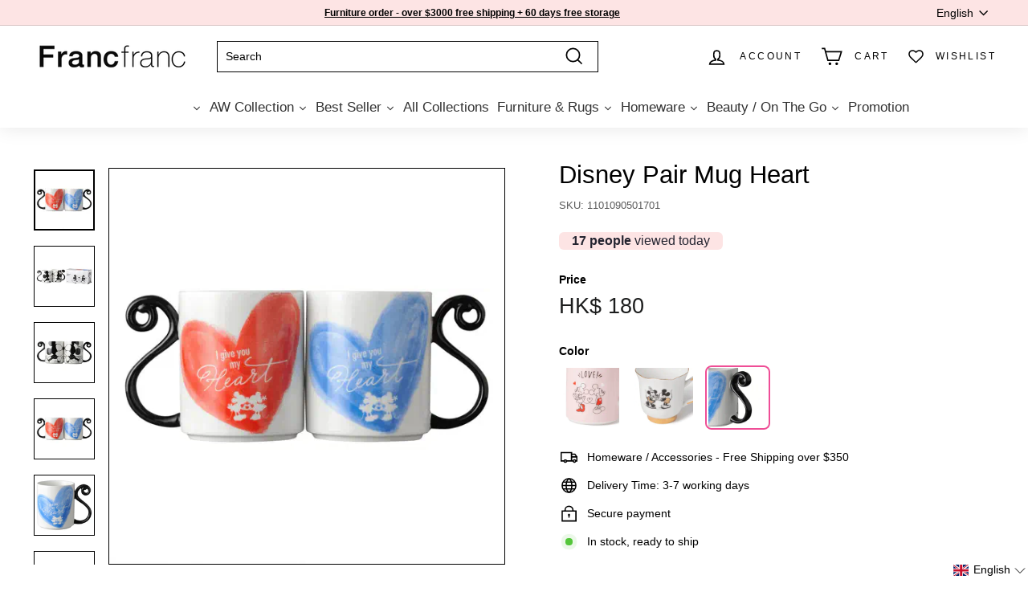

--- FILE ---
content_type: text/html; charset=utf-8
request_url: https://hk.francfranc.net/products/1101090501701
body_size: 111236
content:
<!doctype html>
<html class="no-js" lang="en" dir="ltr">
<head>
  <script>
    let url = window.location.href;
    if (url.endsWith('/zh/collections')) {
      location.href = '/zh/pages/%E7%89%B9%E9%9B%86';
    } else if (url.endsWith('/collections')) {
      location.href = '/pages/%E7%89%B9%E9%9B%86';
    } 
  </script>

  <script>
  window.addEventListener('load', function (event) {
         setTimeout(function () {
        document.querySelectorAll('[id="wa-chat-btn-root"]').forEach(function(e){
            e.addEventListener('click', function(){
                gtag('event', 'Whatsapp'); 
            });
        });
       }, 
    3000);
  });
  </script>

  <script type="text/javascript">
      (function(c,l,a,r,i,t,y){
          c[a]=c[a]||function(){(c[a].q=c[a].q||[]).push(arguments)};
          t=l.createElement(r);t.async=1;t.src="https://www.clarity.ms/tag/"+i;
          y=l.getElementsByTagName(r)[0];y.parentNode.insertBefore(t,y);
      })(window, document, "clarity", "script", "hublte3kjm");
  </script>

  
  

  <meta charset="utf-8">
  <meta http-equiv="X-UA-Compatible" content="IE=edge,chrome=1">
  <meta name="viewport" content="width=device-width, initial-scale=1.0, height=device-height, minimum-scale=1.0, user-scalable=0">
  <meta name="theme-color" content="#000000">
  <meta name="google-site-verification" content="Y24Mgncf07ooosuSR52993NAWW59s-TkTqN2HGwqju0" />
  <meta name="facebook-domain-verification" content="zykgeuh7s02pq47b33xxlvpz0ih7a4" />
  
  <link rel="canonical" href="https://hk.francfranc.net/products/1101090501701">
  <link rel="preload" as="script" href="//hk.francfranc.net/cdn/shop/t/147/assets/theme.js?v=99917844957492660651764844795">
  <link rel="preconnect" href="https://cdn.shopify.com">
  <link rel="preconnect" href="https://fonts.shopifycdn.com">
  <link rel="dns-prefetch" href="https://productreviews.shopifycdn.com">
  <link rel="dns-prefetch" href="https://ajax.googleapis.com">
  <link rel="dns-prefetch" href="https://maps.googleapis.com">
  <link rel="dns-prefetch" href="https://maps.gstatic.com"><link rel="shortcut icon" href="//hk.francfranc.net/cdn/shop/files/1547076962158_dd516ed9-bc54-4332-a716-ce9589c210b1_32x32.jpg?v=1670986583" type="image/png" /><title>Disney Pair Mug Heart
&ndash; Francfranc Hong Kong
</title>
<meta name="description" content="DescriptionMickey and Minnie make a heart by hand when they are arranged facing each other, and the pair of mugs has a cute mechanism when the handles are shaped like a heart when they are arranged facing each other. The front is monochrome and mature, and the back has a large red and blue heart, making it easy for men"><meta property="og:site_name" content="Francfranc Hong Kong">
  <meta property="og:url" content="https://hk.francfranc.net/products/1101090501701">
  <meta property="og:title" content="Disney Pair Mug Heart">
  <meta property="og:type" content="product">
  <meta property="og:description" content="DescriptionMickey and Minnie make a heart by hand when they are arranged facing each other, and the pair of mugs has a cute mechanism when the handles are shaped like a heart when they are arranged facing each other. The front is monochrome and mature, and the back has a large red and blue heart, making it easy for men"><meta property="og:image" content="http://hk.francfranc.net/cdn/shop/files/ezgif.com-animated-gif-maker_68.gif?v=1706171785">
    <meta property="og:image:secure_url" content="https://hk.francfranc.net/cdn/shop/files/ezgif.com-animated-gif-maker_68.gif?v=1706171785">
    <meta property="og:image:width" content="1200">
    <meta property="og:image:height" content="1200"><meta name="twitter:site" content="@">
  <meta name="twitter:card" content="summary_large_image">
  <meta name="twitter:title" content="Disney Pair Mug Heart">
  <meta name="twitter:description" content="DescriptionMickey and Minnie make a heart by hand when they are arranged facing each other, and the pair of mugs has a cute mechanism when the handles are shaped like a heart when they are arranged facing each other. The front is monochrome and mature, and the back has a large red and blue heart, making it easy for men">
<style data-shopify>
  

  
  
  
</style><link href="//hk.francfranc.net/cdn/shop/t/147/assets/theme.css?v=175491455498885196591768377094" rel="stylesheet" type="text/css" media="all" />
<style data-shopify>:root {
    --typeHeaderPrimary: Helvetica;
    --typeHeaderFallback: Arial, sans-serif;
    --typeHeaderSize: 36px;
    --typeHeaderWeight: 400;
    --typeHeaderLineHeight: 1.2;
    --typeHeaderSpacing: 0.0em;

    --typeBasePrimary:Helvetica;
    --typeBaseFallback:Arial, sans-serif;
    --typeBaseSize: 14px;
    --typeBaseWeight: 400;
    --typeBaseSpacing: 0.0em;
    --typeBaseLineHeight: 1.5;

    --colorSmallImageBg: #ffffff;
    --colorSmallImageBgDark: #f7f7f7;
    --colorLargeImageBg: #e7e7e7;
    --colorLargeImageBgLight: #ffffff;

    --iconWeight: 4px;
    --iconLinecaps: miter;

    
      --buttonRadius: 0px;
      --btnPadding: 11px 20px;
    

    
      --roundness: 0px;
    

    
      --gridThickness: 0px;
    

    --productTileMargin: 10%;
    --collectionTileMargin: 17%;

    --swatchSize: 40px;
  }

  @media screen and (max-width: 768px) {
    :root {
      --typeBaseSize: 12px;

      
        --roundness: 0px;
        --btnPadding: 9px 17px;
      
    }
  }</style><script>
    document.documentElement.className = document.documentElement.className.replace('no-js', 'js');

    window.theme = window.theme || {};
    theme.routes = {
      home: "/",
      collections: "/collections",
      cart: "/cart.js",
      cartPage: "/cart",
      cartAdd: "/cart/add.js",
      cartChange: "/cart/change.js",
      search: "/search"
    };
    theme.strings = {
      soldOut: "Sold Out",
      unavailable: "Unavailable",
      inStockLabel: "In stock, ready to ship",
      stockLabel: "Low stock - [count] items left",
      willNotShipUntil: "Ready to ship [date]",
      willBeInStockAfter: "Back in stock [date]",
      waitingForStock: "Inventory on the way",
      savePrice: "Save [saved_amount]",
      cartEmpty: "Your cart is currently empty.",
      cartTermsConfirmation: "You must agree with the terms and conditions of sales to check out",
      searchCollections: "Collections:",
      searchPages: "Pages:",
      searchArticles: "Articles:"
    };
    theme.settings = {
      dynamicVariantsEnable: true,
      cartType: "dropdown",
      isCustomerTemplate: false,
      moneyFormat: "\u003cspan class=money\u003eHK$ {{amount}}\u003c\/span\u003e",
      saveType: "percent",
      productImageSize: "square",
      productImageCover: true,
      predictiveSearch: true,
      predictiveSearchType: "product,article",
      superScriptSetting: false,
      superScriptPrice: false,
      quickView: true,
      quickAdd: true,
      themeName: 'Expanse',
      themeVersion: "3.0.1"
    };
  </script>

  <script>
  const boostSDAssetFileURL = "\/\/hk.francfranc.net\/cdn\/shop\/t\/147\/assets\/boost_sd_assets_file_url.gif?263556";
  window.boostSDAssetFileURL = boostSDAssetFileURL;

  if (window.boostSDAppConfig) {
    window.boostSDAppConfig.generalSettings.custom_js_asset_url = "//hk.francfranc.net/cdn/shop/t/147/assets/boost-sd-custom.js?v=160962118398746674481727674361";
    window.boostSDAppConfig.generalSettings.custom_css_asset_url = "//hk.francfranc.net/cdn/shop/t/147/assets/boost-sd-custom.css?v=72809539502277619291727674362";
  }

  
</script>

    <script>window.performance && window.performance.mark && window.performance.mark('shopify.content_for_header.start');</script><meta name="google-site-verification" content="Y24Mgncf07ooosuSR52993NAWW59s-TkTqN2HGwqju0">
<meta name="google-site-verification" content="kvzRduvqUA7Yufzs2ib6zi8K_SXHl8Y_yhpIb-kfP04">
<meta id="shopify-digital-wallet" name="shopify-digital-wallet" content="/6576046131/digital_wallets/dialog">
<meta name="shopify-checkout-api-token" content="eb6b0d81cf1736ec8b36a77a22dca588">
<link rel="alternate" hreflang="x-default" href="https://hk.francfranc.net/products/1101090501701">
<link rel="alternate" hreflang="en-HK" href="https://hk.francfranc.net/products/1101090501701">
<link rel="alternate" hreflang="zh-Hant-HK" href="https://hk.francfranc.net/zh/products/1101090501701">
<link rel="alternate" hreflang="en-MO" href="https://mo.francfranc.net/products/1101090501701">
<link rel="alternate" hreflang="zh-Hant-MO" href="https://mo.francfranc.net/zh-tw/products/1101090501701">
<link rel="alternate" type="application/json+oembed" href="https://hk.francfranc.net/products/1101090501701.oembed">
<script async="async" src="/checkouts/internal/preloads.js?locale=en-HK"></script>
<script id="apple-pay-shop-capabilities" type="application/json">{"shopId":6576046131,"countryCode":"HK","currencyCode":"HKD","merchantCapabilities":["supports3DS"],"merchantId":"gid:\/\/shopify\/Shop\/6576046131","merchantName":"Francfranc Hong Kong","requiredBillingContactFields":["postalAddress","email","phone"],"requiredShippingContactFields":["postalAddress","email","phone"],"shippingType":"shipping","supportedNetworks":["visa","masterCard","amex"],"total":{"type":"pending","label":"Francfranc Hong Kong","amount":"1.00"},"shopifyPaymentsEnabled":true,"supportsSubscriptions":true}</script>
<script id="shopify-features" type="application/json">{"accessToken":"eb6b0d81cf1736ec8b36a77a22dca588","betas":["rich-media-storefront-analytics"],"domain":"hk.francfranc.net","predictiveSearch":true,"shopId":6576046131,"locale":"en"}</script>
<script>var Shopify = Shopify || {};
Shopify.shop = "hkfrancfranc.myshopify.com";
Shopify.locale = "en";
Shopify.currency = {"active":"HKD","rate":"1.0"};
Shopify.country = "HK";
Shopify.theme = {"name":"[Enable more C\u0026C stores] Expanse-hk-co","id":121550995550,"schema_name":"Expanse","schema_version":"3.0.1","theme_store_id":null,"role":"main"};
Shopify.theme.handle = "null";
Shopify.theme.style = {"id":null,"handle":null};
Shopify.cdnHost = "hk.francfranc.net/cdn";
Shopify.routes = Shopify.routes || {};
Shopify.routes.root = "/";</script>
<script type="module">!function(o){(o.Shopify=o.Shopify||{}).modules=!0}(window);</script>
<script>!function(o){function n(){var o=[];function n(){o.push(Array.prototype.slice.apply(arguments))}return n.q=o,n}var t=o.Shopify=o.Shopify||{};t.loadFeatures=n(),t.autoloadFeatures=n()}(window);</script>
<script id="shop-js-analytics" type="application/json">{"pageType":"product"}</script>
<script defer="defer" async type="module" src="//hk.francfranc.net/cdn/shopifycloud/shop-js/modules/v2/client.init-shop-cart-sync_C5BV16lS.en.esm.js"></script>
<script defer="defer" async type="module" src="//hk.francfranc.net/cdn/shopifycloud/shop-js/modules/v2/chunk.common_CygWptCX.esm.js"></script>
<script type="module">
  await import("//hk.francfranc.net/cdn/shopifycloud/shop-js/modules/v2/client.init-shop-cart-sync_C5BV16lS.en.esm.js");
await import("//hk.francfranc.net/cdn/shopifycloud/shop-js/modules/v2/chunk.common_CygWptCX.esm.js");

  window.Shopify.SignInWithShop?.initShopCartSync?.({"fedCMEnabled":true,"windoidEnabled":true});

</script>
<script>(function() {
  var isLoaded = false;
  function asyncLoad() {
    if (isLoaded) return;
    isLoaded = true;
    var urls = ["https:\/\/cdn.shopify.com\/s\/files\/1\/0683\/1371\/0892\/files\/splmn-shopify-prod-August-31.min.js?v=1693985059\u0026shop=hkfrancfranc.myshopify.com","\/\/www.powr.io\/powr.js?powr-token=hkfrancfranc.myshopify.com\u0026external-type=shopify\u0026shop=hkfrancfranc.myshopify.com","https:\/\/swymv3starter-01.azureedge.net\/code\/swym-shopify.js?shop=hkfrancfranc.myshopify.com","https:\/\/annobox.potabox.com\/app.js?shop=hkfrancfranc.myshopify.com","https:\/\/static.klaviyo.com\/onsite\/js\/klaviyo.js?company_id=VSQma8\u0026shop=hkfrancfranc.myshopify.com","https:\/\/static.klaviyo.com\/onsite\/js\/klaviyo.js?company_id=VSQma8\u0026shop=hkfrancfranc.myshopify.com","https:\/\/zooomyapps.com\/backinstock\/ZooomyOrders.js?shop=hkfrancfranc.myshopify.com","https:\/\/cdn.s3.pop-convert.com\/pcjs.production.min.js?unique_id=hkfrancfranc.myshopify.com\u0026shop=hkfrancfranc.myshopify.com","https:\/\/script.pop-convert.com\/new-micro\/production.pc.min.js?unique_id=hkfrancfranc.myshopify.com\u0026shop=hkfrancfranc.myshopify.com"];
    for (var i = 0; i < urls.length; i++) {
      var s = document.createElement('script');
      s.type = 'text/javascript';
      s.async = true;
      s.src = urls[i];
      var x = document.getElementsByTagName('script')[0];
      x.parentNode.insertBefore(s, x);
    }
  };
  if(window.attachEvent) {
    window.attachEvent('onload', asyncLoad);
  } else {
    window.addEventListener('load', asyncLoad, false);
  }
})();</script>
<script id="__st">var __st={"a":6576046131,"offset":28800,"reqid":"9c585561-f04d-4fa4-a3a5-d9dd4ab5f945-1768846652","pageurl":"hk.francfranc.net\/products\/1101090501701","u":"c43e6b866da7","p":"product","rtyp":"product","rid":4682234658910};</script>
<script>window.ShopifyPaypalV4VisibilityTracking = true;</script>
<script id="captcha-bootstrap">!function(){'use strict';const t='contact',e='account',n='new_comment',o=[[t,t],['blogs',n],['comments',n],[t,'customer']],c=[[e,'customer_login'],[e,'guest_login'],[e,'recover_customer_password'],[e,'create_customer']],r=t=>t.map((([t,e])=>`form[action*='/${t}']:not([data-nocaptcha='true']) input[name='form_type'][value='${e}']`)).join(','),a=t=>()=>t?[...document.querySelectorAll(t)].map((t=>t.form)):[];function s(){const t=[...o],e=r(t);return a(e)}const i='password',u='form_key',d=['recaptcha-v3-token','g-recaptcha-response','h-captcha-response',i],f=()=>{try{return window.sessionStorage}catch{return}},m='__shopify_v',_=t=>t.elements[u];function p(t,e,n=!1){try{const o=window.sessionStorage,c=JSON.parse(o.getItem(e)),{data:r}=function(t){const{data:e,action:n}=t;return t[m]||n?{data:e,action:n}:{data:t,action:n}}(c);for(const[e,n]of Object.entries(r))t.elements[e]&&(t.elements[e].value=n);n&&o.removeItem(e)}catch(o){console.error('form repopulation failed',{error:o})}}const l='form_type',E='cptcha';function T(t){t.dataset[E]=!0}const w=window,h=w.document,L='Shopify',v='ce_forms',y='captcha';let A=!1;((t,e)=>{const n=(g='f06e6c50-85a8-45c8-87d0-21a2b65856fe',I='https://cdn.shopify.com/shopifycloud/storefront-forms-hcaptcha/ce_storefront_forms_captcha_hcaptcha.v1.5.2.iife.js',D={infoText:'Protected by hCaptcha',privacyText:'Privacy',termsText:'Terms'},(t,e,n)=>{const o=w[L][v],c=o.bindForm;if(c)return c(t,g,e,D).then(n);var r;o.q.push([[t,g,e,D],n]),r=I,A||(h.body.append(Object.assign(h.createElement('script'),{id:'captcha-provider',async:!0,src:r})),A=!0)});var g,I,D;w[L]=w[L]||{},w[L][v]=w[L][v]||{},w[L][v].q=[],w[L][y]=w[L][y]||{},w[L][y].protect=function(t,e){n(t,void 0,e),T(t)},Object.freeze(w[L][y]),function(t,e,n,w,h,L){const[v,y,A,g]=function(t,e,n){const i=e?o:[],u=t?c:[],d=[...i,...u],f=r(d),m=r(i),_=r(d.filter((([t,e])=>n.includes(e))));return[a(f),a(m),a(_),s()]}(w,h,L),I=t=>{const e=t.target;return e instanceof HTMLFormElement?e:e&&e.form},D=t=>v().includes(t);t.addEventListener('submit',(t=>{const e=I(t);if(!e)return;const n=D(e)&&!e.dataset.hcaptchaBound&&!e.dataset.recaptchaBound,o=_(e),c=g().includes(e)&&(!o||!o.value);(n||c)&&t.preventDefault(),c&&!n&&(function(t){try{if(!f())return;!function(t){const e=f();if(!e)return;const n=_(t);if(!n)return;const o=n.value;o&&e.removeItem(o)}(t);const e=Array.from(Array(32),(()=>Math.random().toString(36)[2])).join('');!function(t,e){_(t)||t.append(Object.assign(document.createElement('input'),{type:'hidden',name:u})),t.elements[u].value=e}(t,e),function(t,e){const n=f();if(!n)return;const o=[...t.querySelectorAll(`input[type='${i}']`)].map((({name:t})=>t)),c=[...d,...o],r={};for(const[a,s]of new FormData(t).entries())c.includes(a)||(r[a]=s);n.setItem(e,JSON.stringify({[m]:1,action:t.action,data:r}))}(t,e)}catch(e){console.error('failed to persist form',e)}}(e),e.submit())}));const S=(t,e)=>{t&&!t.dataset[E]&&(n(t,e.some((e=>e===t))),T(t))};for(const o of['focusin','change'])t.addEventListener(o,(t=>{const e=I(t);D(e)&&S(e,y())}));const B=e.get('form_key'),M=e.get(l),P=B&&M;t.addEventListener('DOMContentLoaded',(()=>{const t=y();if(P)for(const e of t)e.elements[l].value===M&&p(e,B);[...new Set([...A(),...v().filter((t=>'true'===t.dataset.shopifyCaptcha))])].forEach((e=>S(e,t)))}))}(h,new URLSearchParams(w.location.search),n,t,e,['guest_login'])})(!0,!0)}();</script>
<script integrity="sha256-4kQ18oKyAcykRKYeNunJcIwy7WH5gtpwJnB7kiuLZ1E=" data-source-attribution="shopify.loadfeatures" defer="defer" src="//hk.francfranc.net/cdn/shopifycloud/storefront/assets/storefront/load_feature-a0a9edcb.js" crossorigin="anonymous"></script>
<script data-source-attribution="shopify.dynamic_checkout.dynamic.init">var Shopify=Shopify||{};Shopify.PaymentButton=Shopify.PaymentButton||{isStorefrontPortableWallets:!0,init:function(){window.Shopify.PaymentButton.init=function(){};var t=document.createElement("script");t.src="https://hk.francfranc.net/cdn/shopifycloud/portable-wallets/latest/portable-wallets.en.js",t.type="module",document.head.appendChild(t)}};
</script>
<script data-source-attribution="shopify.dynamic_checkout.buyer_consent">
  function portableWalletsHideBuyerConsent(e){var t=document.getElementById("shopify-buyer-consent"),n=document.getElementById("shopify-subscription-policy-button");t&&n&&(t.classList.add("hidden"),t.setAttribute("aria-hidden","true"),n.removeEventListener("click",e))}function portableWalletsShowBuyerConsent(e){var t=document.getElementById("shopify-buyer-consent"),n=document.getElementById("shopify-subscription-policy-button");t&&n&&(t.classList.remove("hidden"),t.removeAttribute("aria-hidden"),n.addEventListener("click",e))}window.Shopify?.PaymentButton&&(window.Shopify.PaymentButton.hideBuyerConsent=portableWalletsHideBuyerConsent,window.Shopify.PaymentButton.showBuyerConsent=portableWalletsShowBuyerConsent);
</script>
<script data-source-attribution="shopify.dynamic_checkout.cart.bootstrap">document.addEventListener("DOMContentLoaded",(function(){function t(){return document.querySelector("shopify-accelerated-checkout-cart, shopify-accelerated-checkout")}if(t())Shopify.PaymentButton.init();else{new MutationObserver((function(e,n){t()&&(Shopify.PaymentButton.init(),n.disconnect())})).observe(document.body,{childList:!0,subtree:!0})}}));
</script>
<link id="shopify-accelerated-checkout-styles" rel="stylesheet" media="screen" href="https://hk.francfranc.net/cdn/shopifycloud/portable-wallets/latest/accelerated-checkout-backwards-compat.css" crossorigin="anonymous">
<style id="shopify-accelerated-checkout-cart">
        #shopify-buyer-consent {
  margin-top: 1em;
  display: inline-block;
  width: 100%;
}

#shopify-buyer-consent.hidden {
  display: none;
}

#shopify-subscription-policy-button {
  background: none;
  border: none;
  padding: 0;
  text-decoration: underline;
  font-size: inherit;
  cursor: pointer;
}

#shopify-subscription-policy-button::before {
  box-shadow: none;
}

      </style>

<script>window.performance && window.performance.mark && window.performance.mark('shopify.content_for_header.end');</script>
  <script src="//hk.francfranc.net/cdn/shop/t/147/assets/jquery.min.js?v=115860211936397945481695784959"></script>
  <link rel="stylesheet" type="text/css" href="//cdn.jsdelivr.net/npm/slick-carousel@1.8.1/slick/slick.css"/>
  <script type="text/javascript" src="//cdn.jsdelivr.net/npm/slick-carousel@1.8.1/slick/slick.min.js"></script>
  <script src="//hk.francfranc.net/cdn/shop/t/147/assets/vendor-scripts-v2.js" defer="defer"></script>
  <script src="//hk.francfranc.net/cdn/shop/t/147/assets/theme.js?v=99917844957492660651764844795" defer="defer"></script><link rel="preload stylesheet" href="//hk.francfranc.net/cdn/shop/t/147/assets/boost-pfs-instant-search.css?v=149432969923926805801695784959" as="style"><link href="//hk.francfranc.net/cdn/shop/t/147/assets/boost-pfs-custom.css?v=28385705944647579051695784959" rel="stylesheet" type="text/css" media="all" />
<style data-id="boost-pfs-style">
    .boost-pfs-filter-option-title-text {font-size: 11px;text-transform: uppercase;font-family: helvetica;}

   .boost-pfs-filter-tree-v .boost-pfs-filter-option-title-text:before {}
    .boost-pfs-filter-tree-v .boost-pfs-filter-option.boost-pfs-filter-option-collapsed .boost-pfs-filter-option-title-text:before {}
    .boost-pfs-filter-tree-h .boost-pfs-filter-option-title-heading:before {}

    .boost-pfs-filter-refine-by .boost-pfs-filter-option-title h3 {}

    .boost-pfs-filter-option-content .boost-pfs-filter-option-item-list .boost-pfs-filter-option-item button,
    .boost-pfs-filter-option-content .boost-pfs-filter-option-item-list .boost-pfs-filter-option-item .boost-pfs-filter-button,
    .boost-pfs-filter-option-range-amount input,
    .boost-pfs-filter-tree-v .boost-pfs-filter-refine-by .boost-pfs-filter-refine-by-items .refine-by-item,
    .boost-pfs-filter-refine-by-wrapper-v .boost-pfs-filter-refine-by .boost-pfs-filter-refine-by-items .refine-by-item,
    .boost-pfs-filter-refine-by .boost-pfs-filter-option-title,
    .boost-pfs-filter-refine-by .boost-pfs-filter-refine-by-items .refine-by-item>a,
    .boost-pfs-filter-refine-by>span,
    .boost-pfs-filter-clear,
    .boost-pfs-filter-clear-all{font-size: 10px;font-family: Helvetica;}
    .boost-pfs-filter-tree-h .boost-pfs-filter-pc .boost-pfs-filter-refine-by-items .refine-by-item .boost-pfs-filter-clear .refine-by-type,
    .boost-pfs-filter-refine-by-wrapper-h .boost-pfs-filter-pc .boost-pfs-filter-refine-by-items .refine-by-item .boost-pfs-filter-clear .refine-by-type {}

    .boost-pfs-filter-option-multi-level-collections .boost-pfs-filter-option-multi-level-list .boost-pfs-filter-option-item .boost-pfs-filter-button-arrow .boost-pfs-arrow:before,
    .boost-pfs-filter-option-multi-level-tag .boost-pfs-filter-option-multi-level-list .boost-pfs-filter-option-item .boost-pfs-filter-button-arrow .boost-pfs-arrow:before {}

    .boost-pfs-filter-refine-by-wrapper-v .boost-pfs-filter-refine-by .boost-pfs-filter-refine-by-items .refine-by-item .boost-pfs-filter-clear:after,
    .boost-pfs-filter-refine-by-wrapper-v .boost-pfs-filter-refine-by .boost-pfs-filter-refine-by-items .refine-by-item .boost-pfs-filter-clear:before,
    .boost-pfs-filter-tree-v .boost-pfs-filter-refine-by .boost-pfs-filter-refine-by-items .refine-by-item .boost-pfs-filter-clear:after,
    .boost-pfs-filter-tree-v .boost-pfs-filter-refine-by .boost-pfs-filter-refine-by-items .refine-by-item .boost-pfs-filter-clear:before,
    .boost-pfs-filter-refine-by-wrapper-h .boost-pfs-filter-pc .boost-pfs-filter-refine-by-items .refine-by-item .boost-pfs-filter-clear:after,
    .boost-pfs-filter-refine-by-wrapper-h .boost-pfs-filter-pc .boost-pfs-filter-refine-by-items .refine-by-item .boost-pfs-filter-clear:before,
    .boost-pfs-filter-tree-h .boost-pfs-filter-pc .boost-pfs-filter-refine-by-items .refine-by-item .boost-pfs-filter-clear:after,
    .boost-pfs-filter-tree-h .boost-pfs-filter-pc .boost-pfs-filter-refine-by-items .refine-by-item .boost-pfs-filter-clear:before {}
    .boost-pfs-filter-option-range-slider .noUi-value-horizontal {}

    .boost-pfs-filter-tree-mobile-button button,
    .boost-pfs-filter-top-sorting-mobile button {font-size: 11px !important;text-transform: uppercase !important;font-family: helvetica !important;}
    .boost-pfs-filter-top-sorting-mobile button>span:after {}
  </style>
  <!-- Hotjar Tracking Code for https://hk.francfranc.net/ -->
  <script>
      (function(h,o,t,j,a,r){
          h.hj=h.hj||function(){(h.hj.q=h.hj.q||[]).push(arguments)};
          h._hjSettings={hjid:2007860,hjsv:6};
          a=o.getElementsByTagName('head')[0];
          r=o.createElement('script');r.async=1;
          r.src=t+h._hjSettings.hjid+j+h._hjSettings.hjsv;
          a.appendChild(r);
      })(window,document,'https://static.hotjar.com/c/hotjar-','.js?sv=');
  </script>
      <script type='text/javascript'>
  (function (d) {
      var apc = d.createElement('script'), fs;
      apc.type = 'text/javascript';
      apc.charset = 'UTF-8';
      apc.async = true;
      apc.src = 'https://static.ws-apac.apsis.one/live/p/1342/010810c8.js';
      fs = d.getElementsByTagName('script')[0];
      fs.parentNode.insertBefore(apc, fs);
  })(document);
  </script>





  <style>
    .pf-hide {
    animation: unset !important;
    }
  </style>
  














  




<!-- GSSTART Coming Soon code start. Do not change -->
<script type="text/javascript"> gsProductByVariant = {};  gsProductByVariant[32071135133790] =  1 ;   gsProductCSID = "4682234658910"; gsDefaultV = "32071135133790"; </script><script  type="text/javascript" src="https://gravity-software.com/js/shopify/pac_shop35874.js?v=gsf472bd641db2d171b38af310ac805cd4xx"></script>
<!-- Coming Soon code end. Do not change GSEND -->














































































































































































































































































































































































































































































































































































































































































































































































































































































































































































































































































































































































































































































































































































































































































































































































































































































































































































































































































































































































































































































































































<!-- BEGIN app block: shopify://apps/flair/blocks/init/51d5ae10-f90f-4540-9ec6-f09f14107bf4 --><!-- BEGIN app snippet: init --><script>  (function() {    function l(url, onload) {      var script = document.createElement("script");      script.src = url;      script.async = true;      script.onload = onload;      document.head.appendChild(script);    }function r() {        return new Promise((resolve) => {          if (document.readyState == "loading") {            document.addEventListener("DOMContentLoaded", () => resolve());          } else {            resolve();          }        });      }      function isg3() {        let k = "_flair_pv";        let v = new URLSearchParams(window.location.search).get(k);        if (v == "") {          localStorage.removeItem(k);          return false;        }        else if (v != null) {          let x = new Date().getTime() + 24 * 60 * 60 * 1000;          localStorage.setItem(k,`${v}:${x}`);          return true;        } else {          let sv = localStorage.getItem(k);          if (sv && Number(sv.split(":")[1]) > new Date().getTime()) {            return true;          }        }        localStorage.removeItem(k);        return false;      }function g2() {        l("https://cdn.shopify.com/extensions/019a7387-b640-7f63-aab2-9805ebe6be4c/flair-theme-app-38/assets/flair_gen2.js", () => {          r().then(() => {            let d ={"shop":{  "collection_handle":null,  "page_type":"product",  "product_id":"4682234658910",  "search_url":"\/search",  "_":1},"app":{  "refresh_on_init":true,"badge_variant_refresh":{"enabled":false,"type":"change","parent_selector":"","selector":"","delay":0},"banner_countdown_enabled":false,  "_":1}};            let c = "";            FlairApp.init(d);            if (c != "") {              let style = document.createElement("style");              style.textContent = c;              document.head.appendChild(style);            }          })        })      }function g3() {      let d ={"config":{  "storefront_token":null,  "_":1},"current":{"collection_id":"",  "country":"HK",  "currency":"HKD","language":"en","money_format":"\u003cspan class=money\u003eHK$ {{amount}}\u003c\/span\u003e",  "page_type":"product",  "product_id":"4682234658910",  "shopify_domain":"hkfrancfranc.myshopify.com",  "_":1}};      l("https://cdn.shopify.com/extensions/019a7387-b640-7f63-aab2-9805ebe6be4c/flair-theme-app-38/assets/flair_gen3.js", () => {        FlairApp.init(d);      });    }if (isg3()) {        g3();        console.info(`Flair generation 3 preview is enabled. Click here to cancel: https://${window.location.host}/?_flair_pv=`)      } else {        g2();      }})()</script><!-- END app snippet --><!-- generated: 2026-01-20 02:17:33 +0800 -->

<!-- END app block --><!-- BEGIN app block: shopify://apps/klaviyo-email-marketing-sms/blocks/klaviyo-onsite-embed/2632fe16-c075-4321-a88b-50b567f42507 -->












  <script async src="https://static.klaviyo.com/onsite/js/TEqzJR/klaviyo.js?company_id=TEqzJR"></script>
  <script>!function(){if(!window.klaviyo){window._klOnsite=window._klOnsite||[];try{window.klaviyo=new Proxy({},{get:function(n,i){return"push"===i?function(){var n;(n=window._klOnsite).push.apply(n,arguments)}:function(){for(var n=arguments.length,o=new Array(n),w=0;w<n;w++)o[w]=arguments[w];var t="function"==typeof o[o.length-1]?o.pop():void 0,e=new Promise((function(n){window._klOnsite.push([i].concat(o,[function(i){t&&t(i),n(i)}]))}));return e}}})}catch(n){window.klaviyo=window.klaviyo||[],window.klaviyo.push=function(){var n;(n=window._klOnsite).push.apply(n,arguments)}}}}();</script>

  
    <script id="viewed_product">
      if (item == null) {
        var _learnq = _learnq || [];

        var MetafieldReviews = null
        var MetafieldYotpoRating = null
        var MetafieldYotpoCount = null
        var MetafieldLooxRating = null
        var MetafieldLooxCount = null
        var okendoProduct = null
        var okendoProductReviewCount = null
        var okendoProductReviewAverageValue = null
        try {
          // The following fields are used for Customer Hub recently viewed in order to add reviews.
          // This information is not part of __kla_viewed. Instead, it is part of __kla_viewed_reviewed_items
          MetafieldReviews = {};
          MetafieldYotpoRating = null
          MetafieldYotpoCount = null
          MetafieldLooxRating = null
          MetafieldLooxCount = null

          okendoProduct = null
          // If the okendo metafield is not legacy, it will error, which then requires the new json formatted data
          if (okendoProduct && 'error' in okendoProduct) {
            okendoProduct = null
          }
          okendoProductReviewCount = okendoProduct ? okendoProduct.reviewCount : null
          okendoProductReviewAverageValue = okendoProduct ? okendoProduct.reviewAverageValue : null
        } catch (error) {
          console.error('Error in Klaviyo onsite reviews tracking:', error);
        }

        var item = {
          Name: "Disney Pair Mug Heart",
          ProductID: 4682234658910,
          Categories: ["A Chic \u0026 Kid-Friendly Home","ABC Analysis","ACCESSORIES","Accessories Pieces Promotion","All","All Accessories","All Furniture and Accessories","All Products","Better Price and Sale Items","Bridal Gifts","Christmas Gift Ideas","CLP","Coffee \u0026 Teaware","Continued Items","COOKING TIME","Disney Collection","DISNEY MICKEY \u0026 MINNIE Tableware","Disney Series","DISNEY系列","Drinkware","For Her","FUN Aesthetic Quality","Gift Box Set","Gift Ideas","Gift Ideas for Cooking Lover","Gifts Selected Items","Gifts – under $200","Holiday Special","Home Date Ideas: Make Valentine's Day Memorable","Homeware \/ Décor","House warming","Kitchen \u0026 Tableware","Kitchenware \u0026 Tableware","Kitchenware \u0026 Tableware Original Price","Kitchenware \u0026 Tableware Surprise","Mug | Tumbler","Mugs","Mugs as Gift","New Lower Price Products","New Original Prices Accessories","Original Price Accessories","ORIGINAL PRICE ITEM","Original Price Items - Furniture and Accessories","Playful Tableware Collection","Popular Items","Product Category - Kitchen","Recommended Regular Price Items","Recommended Tableware","Selected Accessories Item","Status 0 Products","Suggested Items under $300","Sweet Valentine Days","Tableware","Testing Accessories","Valentine's Day Breakfast","Valentine's Day Dinner","Valentine's Day Gift Ideas"],
          ImageURL: "https://hk.francfranc.net/cdn/shop/files/ezgif.com-animated-gif-maker_68_grande.gif?v=1706171785",
          URL: "https://hk.francfranc.net/products/1101090501701",
          Brand: "A",
          Price: "HK$ 180.00",
          Value: "180.00",
          CompareAtPrice: "HK$ 180.00"
        };
        _learnq.push(['track', 'Viewed Product', item]);
        _learnq.push(['trackViewedItem', {
          Title: item.Name,
          ItemId: item.ProductID,
          Categories: item.Categories,
          ImageUrl: item.ImageURL,
          Url: item.URL,
          Metadata: {
            Brand: item.Brand,
            Price: item.Price,
            Value: item.Value,
            CompareAtPrice: item.CompareAtPrice
          },
          metafields:{
            reviews: MetafieldReviews,
            yotpo:{
              rating: MetafieldYotpoRating,
              count: MetafieldYotpoCount,
            },
            loox:{
              rating: MetafieldLooxRating,
              count: MetafieldLooxCount,
            },
            okendo: {
              rating: okendoProductReviewAverageValue,
              count: okendoProductReviewCount,
            }
          }
        }]);
      }
    </script>
  




  <script>
    window.klaviyoReviewsProductDesignMode = false
  </script>







<!-- END app block --><!-- BEGIN app block: shopify://apps/langify/blocks/langify/b50c2edb-8c63-4e36-9e7c-a7fdd62ddb8f --><!-- BEGIN app snippet: ly-switcher-factory -->




<style>
  .ly-switcher-wrapper.ly-hide, .ly-recommendation.ly-hide, .ly-recommendation .ly-submit-btn {
    display: none !important;
  }

  #ly-switcher-factory-template {
    display: none;
  }


  
</style>


<template id="ly-switcher-factory-template">
<div data-breakpoint="" class="ly-switcher-wrapper ly-breakpoint-1 fixed bottom_right ly-hide" style="font-size: 14px; margin: 0px 0px; "><div data-dropup="false" onclick="langify.switcher.toggleSwitcherOpen(this)" class="ly-languages-switcher ly-custom-dropdown-switcher ly-bright-theme" style=" margin: 0px 0px;">
          <span role="button" tabindex="0" aria-label="Selected language: English" aria-expanded="false" aria-controls="languagesSwitcherList-1" class="ly-custom-dropdown-current" style="background: #ffffff; color: #000000;  "><i class="ly-icon ly-flag-icon ly-flag-icon-en en "></i><span class="ly-custom-dropdown-current-inner ly-custom-dropdown-current-inner-text">English
</span>
<div aria-hidden="true" class="ly-arrow ly-arrow-black stroke" style="vertical-align: middle; width: 14.0px; height: 14.0px;">
        <svg xmlns="http://www.w3.org/2000/svg" viewBox="0 0 14.0 14.0" height="14.0px" width="14.0px" style="position: absolute;">
          <path d="M1 4.5 L7.0 10.5 L13.0 4.5" fill="transparent" stroke="#000000" stroke-width="1px"/>
        </svg>
      </div>
          </span>
          <ul id="languagesSwitcherList-1" role="list" class="ly-custom-dropdown-list ly-is-open ly-bright-theme" style="background: #ffffff; color: #000000; "><li key="en" style="color: #000000;  margin: 0px 0px;" tabindex="-1">
                  <a class="ly-custom-dropdown-list-element ly-languages-switcher-link ly-bright-theme"
                    href="#"
                      data-language-code="en" 
                    
                    data-ly-locked="true" rel="nofollow"><i class="ly-icon ly-flag-icon ly-flag-icon-en"></i><span class="ly-custom-dropdown-list-element-right">English</span></a>
                </li><li key="zh-TW" style="color: #000000;  margin: 0px 0px;" tabindex="-1">
                  <a class="ly-custom-dropdown-list-element ly-languages-switcher-link ly-bright-theme"
                    href="#"
                      data-language-code="zh-TW" 
                    
                    data-ly-locked="true" rel="nofollow"><i class="ly-icon ly-flag-icon ly-flag-icon-zh-TW"></i><span class="ly-custom-dropdown-list-element-right">Chinese (Traditional)</span></a>
                </li></ul>
        </div></div>
</template><link rel="preload stylesheet" href="https://cdn.shopify.com/extensions/019a5e5e-a484-720d-b1ab-d37a963e7bba/extension-langify-79/assets/langify-flags.css" as="style" media="print" onload="this.media='all'; this.onload=null;"><!-- END app snippet -->

<script>
  var langify = window.langify || {};
  var customContents = {};
  var customContents_image = {};
  var langifySettingsOverwrites = {};
  var defaultSettings = {
    debug: false,               // BOOL : Enable/disable console logs
    observe: true,              // BOOL : Enable/disable the entire mutation observer (off switch)
    observeLinks: false,
    observeImages: true,
    observeCustomContents: true,
    maxMutations: 5,
    timeout: 100,               // INT : Milliseconds to wait after a mutation, before the next mutation event will be allowed for the element
    linksBlacklist: [],
    usePlaceholderMatching: false
  };

  if(langify.settings) { 
    langifySettingsOverwrites = Object.assign({}, langify.settings);
    langify.settings = Object.assign(defaultSettings, langify.settings); 
  } else { 
    langify.settings = defaultSettings; 
  }langify.settings = Object.assign(langify.settings, {"debug":false,"lazyload":false,"observe":true,"observeLinks":false,"observeImages":true,"observeCustomContents":true,"linksBlacklist":[],"loadJquery":false,"nonStrict":false}, langifySettingsOverwrites);
  

  langify.settings.theme = {"debug":false,"lazyload":false,"observe":true,"observeLinks":false,"observeImages":true,"observeCustomContents":true,"linksBlacklist":[],"loadJquery":false,"nonStrict":false};
  langify.settings.switcher = null;
  if(langify.settings.switcher === null) {
    langify.settings.switcher = {};
  }
  langify.settings.switcher.customIcons = null;

  langify.locale = langify.locale || {
    country_code: "HK",
    language_code: "en",
    currency_code: null,
    primary: true,
    iso_code: "en",
    root_url: "\/",
    language_id: "ly69415",
    shop_url: "https:\/\/hk.francfranc.net",
    domain_feature_enabled: null,
    languages: [{
        iso_code: "en",
        root_url: "\/",
        domain: null,
      },{
        iso_code: "zh-TW",
        root_url: "\/zh",
        domain: null,
      },]
  };

  langify.localization = {
    available_countries: ["Hong Kong SAR","Macao SAR"],
    available_languages: [{"shop_locale":{"locale":"en","enabled":true,"primary":true,"published":true}},{"shop_locale":{"locale":"zh-TW","enabled":true,"primary":false,"published":true}}],
    country: "Hong Kong SAR",
    language: {"shop_locale":{"locale":"en","enabled":true,"primary":true,"published":true}},
    market: {
      handle: "hk",
      id: 908558430,
      metafields: {"error":"json not allowed for this object"},
    }
  };

  // Disable link correction ALWAYS on languages with mapped domains
  
  if(langify.locale.root_url == '/') {
    langify.settings.observeLinks = false;
  }


  function extractImageObject(val) {
  if (!val || val === '') return false;

  // Handle src-sets (e.g., "image_600x600.jpg 1x, image_1200x1200.jpg 2x")
  if (val.search(/([0-9]+w?h?x?,)/gi) > -1) {
    val = val.split(/([0-9]+w?h?x?,)/gi)[0];
  }

  const hostBegin = val.indexOf('//') !== -1 ? val.indexOf('//') : 0;
  const hostEnd = val.lastIndexOf('/') + 1;
  const host = val.substring(hostBegin, hostEnd);
  let afterHost = val.substring(hostEnd);

  // Remove query/hash fragments
  afterHost = afterHost.split('#')[0].split('?')[0];

  // Extract name before any Shopify modifiers or file extension
  // e.g., "photo_600x600_crop_center@2x.jpg" → "photo"
  const name = afterHost.replace(
    /(_[0-9]+x[0-9]*|_{width}x|_{size})?(_crop_(top|center|bottom|left|right))?(@[0-9]*x)?(\.progressive)?(\.(png\.jpg|jpe?g|png|gif|webp))?$/i,
    ''
  );

  // Extract file extension (if any)
  let type = '';
  const match = afterHost.match(/\.(png\.jpg|jpe?g|png|gif|webp)$/i);
  if (match) {
    type = match[1].replace('png.jpg', 'jpg'); // fix weird double-extension cases
  }

  // Clean file name with extension or suffixes normalized
  const file = afterHost.replace(
    /(_[0-9]+x[0-9]*|_{width}x|_{size})?(_crop_(top|center|bottom|left|right))?(@[0-9]*x)?(\.progressive)?(\.(png\.jpg|jpe?g|png|gif|webp))?$/i,
    type ? '.' + type : ''
  );

  return { host, name, type, file };
}



  /* Custom Contents Section*/
  var customContents = {};

  // Images Section
  

</script><link rel="preload stylesheet" href="https://cdn.shopify.com/extensions/019a5e5e-a484-720d-b1ab-d37a963e7bba/extension-langify-79/assets/langify-lib.css" as="style" media="print" onload="this.media='all'; this.onload=null;"><!-- END app block --><!-- BEGIN app block: shopify://apps/pagefly-page-builder/blocks/app-embed/83e179f7-59a0-4589-8c66-c0dddf959200 -->

<!-- BEGIN app snippet: pagefly-cro-ab-testing-main -->







<script>
  ;(function () {
    const url = new URL(window.location)
    const viewParam = url.searchParams.get('view')
    if (viewParam && viewParam.includes('variant-pf-')) {
      url.searchParams.set('pf_v', viewParam)
      url.searchParams.delete('view')
      window.history.replaceState({}, '', url)
    }
  })()
</script>



<script type='module'>
  
  window.PAGEFLY_CRO = window.PAGEFLY_CRO || {}

  window.PAGEFLY_CRO['data_debug'] = {
    original_template_suffix: "acc_new-lower-price",
    allow_ab_test: false,
    ab_test_start_time: 0,
    ab_test_end_time: 0,
    today_date_time: 1768846653000,
  }
  window.PAGEFLY_CRO['GA4'] = { enabled: true}
</script>

<!-- END app snippet -->








  <script src='https://cdn.shopify.com/extensions/019bb4f9-aed6-78a3-be91-e9d44663e6bf/pagefly-page-builder-215/assets/pagefly-helper.js' defer='defer'></script>

  <script src='https://cdn.shopify.com/extensions/019bb4f9-aed6-78a3-be91-e9d44663e6bf/pagefly-page-builder-215/assets/pagefly-general-helper.js' defer='defer'></script>

  <script src='https://cdn.shopify.com/extensions/019bb4f9-aed6-78a3-be91-e9d44663e6bf/pagefly-page-builder-215/assets/pagefly-snap-slider.js' defer='defer'></script>

  <script src='https://cdn.shopify.com/extensions/019bb4f9-aed6-78a3-be91-e9d44663e6bf/pagefly-page-builder-215/assets/pagefly-slideshow-v3.js' defer='defer'></script>

  <script src='https://cdn.shopify.com/extensions/019bb4f9-aed6-78a3-be91-e9d44663e6bf/pagefly-page-builder-215/assets/pagefly-slideshow-v4.js' defer='defer'></script>

  <script src='https://cdn.shopify.com/extensions/019bb4f9-aed6-78a3-be91-e9d44663e6bf/pagefly-page-builder-215/assets/pagefly-glider.js' defer='defer'></script>

  <script src='https://cdn.shopify.com/extensions/019bb4f9-aed6-78a3-be91-e9d44663e6bf/pagefly-page-builder-215/assets/pagefly-slideshow-v1-v2.js' defer='defer'></script>

  <script src='https://cdn.shopify.com/extensions/019bb4f9-aed6-78a3-be91-e9d44663e6bf/pagefly-page-builder-215/assets/pagefly-product-media.js' defer='defer'></script>

  <script src='https://cdn.shopify.com/extensions/019bb4f9-aed6-78a3-be91-e9d44663e6bf/pagefly-page-builder-215/assets/pagefly-product.js' defer='defer'></script>


<script id='pagefly-helper-data' type='application/json'>
  {
    "page_optimization": {
      "assets_prefetching": false
    },
    "elements_asset_mapper": {
      "Accordion": "https://cdn.shopify.com/extensions/019bb4f9-aed6-78a3-be91-e9d44663e6bf/pagefly-page-builder-215/assets/pagefly-accordion.js",
      "Accordion3": "https://cdn.shopify.com/extensions/019bb4f9-aed6-78a3-be91-e9d44663e6bf/pagefly-page-builder-215/assets/pagefly-accordion3.js",
      "CountDown": "https://cdn.shopify.com/extensions/019bb4f9-aed6-78a3-be91-e9d44663e6bf/pagefly-page-builder-215/assets/pagefly-countdown.js",
      "GMap1": "https://cdn.shopify.com/extensions/019bb4f9-aed6-78a3-be91-e9d44663e6bf/pagefly-page-builder-215/assets/pagefly-gmap.js",
      "GMap2": "https://cdn.shopify.com/extensions/019bb4f9-aed6-78a3-be91-e9d44663e6bf/pagefly-page-builder-215/assets/pagefly-gmap.js",
      "GMapBasicV2": "https://cdn.shopify.com/extensions/019bb4f9-aed6-78a3-be91-e9d44663e6bf/pagefly-page-builder-215/assets/pagefly-gmap.js",
      "GMapAdvancedV2": "https://cdn.shopify.com/extensions/019bb4f9-aed6-78a3-be91-e9d44663e6bf/pagefly-page-builder-215/assets/pagefly-gmap.js",
      "HTML.Video": "https://cdn.shopify.com/extensions/019bb4f9-aed6-78a3-be91-e9d44663e6bf/pagefly-page-builder-215/assets/pagefly-htmlvideo.js",
      "HTML.Video2": "https://cdn.shopify.com/extensions/019bb4f9-aed6-78a3-be91-e9d44663e6bf/pagefly-page-builder-215/assets/pagefly-htmlvideo2.js",
      "HTML.Video3": "https://cdn.shopify.com/extensions/019bb4f9-aed6-78a3-be91-e9d44663e6bf/pagefly-page-builder-215/assets/pagefly-htmlvideo2.js",
      "BackgroundVideo": "https://cdn.shopify.com/extensions/019bb4f9-aed6-78a3-be91-e9d44663e6bf/pagefly-page-builder-215/assets/pagefly-htmlvideo2.js",
      "Instagram": "https://cdn.shopify.com/extensions/019bb4f9-aed6-78a3-be91-e9d44663e6bf/pagefly-page-builder-215/assets/pagefly-instagram.js",
      "Instagram2": "https://cdn.shopify.com/extensions/019bb4f9-aed6-78a3-be91-e9d44663e6bf/pagefly-page-builder-215/assets/pagefly-instagram.js",
      "Insta3": "https://cdn.shopify.com/extensions/019bb4f9-aed6-78a3-be91-e9d44663e6bf/pagefly-page-builder-215/assets/pagefly-instagram3.js",
      "Tabs": "https://cdn.shopify.com/extensions/019bb4f9-aed6-78a3-be91-e9d44663e6bf/pagefly-page-builder-215/assets/pagefly-tab.js",
      "Tabs3": "https://cdn.shopify.com/extensions/019bb4f9-aed6-78a3-be91-e9d44663e6bf/pagefly-page-builder-215/assets/pagefly-tab3.js",
      "ProductBox": "https://cdn.shopify.com/extensions/019bb4f9-aed6-78a3-be91-e9d44663e6bf/pagefly-page-builder-215/assets/pagefly-cart.js",
      "FBPageBox2": "https://cdn.shopify.com/extensions/019bb4f9-aed6-78a3-be91-e9d44663e6bf/pagefly-page-builder-215/assets/pagefly-facebook.js",
      "FBLikeButton2": "https://cdn.shopify.com/extensions/019bb4f9-aed6-78a3-be91-e9d44663e6bf/pagefly-page-builder-215/assets/pagefly-facebook.js",
      "TwitterFeed2": "https://cdn.shopify.com/extensions/019bb4f9-aed6-78a3-be91-e9d44663e6bf/pagefly-page-builder-215/assets/pagefly-twitter.js",
      "Paragraph4": "https://cdn.shopify.com/extensions/019bb4f9-aed6-78a3-be91-e9d44663e6bf/pagefly-page-builder-215/assets/pagefly-paragraph4.js",

      "AliReviews": "https://cdn.shopify.com/extensions/019bb4f9-aed6-78a3-be91-e9d44663e6bf/pagefly-page-builder-215/assets/pagefly-3rd-elements.js",
      "BackInStock": "https://cdn.shopify.com/extensions/019bb4f9-aed6-78a3-be91-e9d44663e6bf/pagefly-page-builder-215/assets/pagefly-3rd-elements.js",
      "GloboBackInStock": "https://cdn.shopify.com/extensions/019bb4f9-aed6-78a3-be91-e9d44663e6bf/pagefly-page-builder-215/assets/pagefly-3rd-elements.js",
      "GrowaveWishlist": "https://cdn.shopify.com/extensions/019bb4f9-aed6-78a3-be91-e9d44663e6bf/pagefly-page-builder-215/assets/pagefly-3rd-elements.js",
      "InfiniteOptionsShopPad": "https://cdn.shopify.com/extensions/019bb4f9-aed6-78a3-be91-e9d44663e6bf/pagefly-page-builder-215/assets/pagefly-3rd-elements.js",
      "InkybayProductPersonalizer": "https://cdn.shopify.com/extensions/019bb4f9-aed6-78a3-be91-e9d44663e6bf/pagefly-page-builder-215/assets/pagefly-3rd-elements.js",
      "LimeSpot": "https://cdn.shopify.com/extensions/019bb4f9-aed6-78a3-be91-e9d44663e6bf/pagefly-page-builder-215/assets/pagefly-3rd-elements.js",
      "Loox": "https://cdn.shopify.com/extensions/019bb4f9-aed6-78a3-be91-e9d44663e6bf/pagefly-page-builder-215/assets/pagefly-3rd-elements.js",
      "Opinew": "https://cdn.shopify.com/extensions/019bb4f9-aed6-78a3-be91-e9d44663e6bf/pagefly-page-builder-215/assets/pagefly-3rd-elements.js",
      "Powr": "https://cdn.shopify.com/extensions/019bb4f9-aed6-78a3-be91-e9d44663e6bf/pagefly-page-builder-215/assets/pagefly-3rd-elements.js",
      "ProductReviews": "https://cdn.shopify.com/extensions/019bb4f9-aed6-78a3-be91-e9d44663e6bf/pagefly-page-builder-215/assets/pagefly-3rd-elements.js",
      "PushOwl": "https://cdn.shopify.com/extensions/019bb4f9-aed6-78a3-be91-e9d44663e6bf/pagefly-page-builder-215/assets/pagefly-3rd-elements.js",
      "ReCharge": "https://cdn.shopify.com/extensions/019bb4f9-aed6-78a3-be91-e9d44663e6bf/pagefly-page-builder-215/assets/pagefly-3rd-elements.js",
      "Rivyo": "https://cdn.shopify.com/extensions/019bb4f9-aed6-78a3-be91-e9d44663e6bf/pagefly-page-builder-215/assets/pagefly-3rd-elements.js",
      "TrackingMore": "https://cdn.shopify.com/extensions/019bb4f9-aed6-78a3-be91-e9d44663e6bf/pagefly-page-builder-215/assets/pagefly-3rd-elements.js",
      "Vitals": "https://cdn.shopify.com/extensions/019bb4f9-aed6-78a3-be91-e9d44663e6bf/pagefly-page-builder-215/assets/pagefly-3rd-elements.js",
      "Wiser": "https://cdn.shopify.com/extensions/019bb4f9-aed6-78a3-be91-e9d44663e6bf/pagefly-page-builder-215/assets/pagefly-3rd-elements.js"
    },
    "custom_elements_mapper": {
      "pf-click-action-element": "https://cdn.shopify.com/extensions/019bb4f9-aed6-78a3-be91-e9d44663e6bf/pagefly-page-builder-215/assets/pagefly-click-action-element.js",
      "pf-dialog-element": "https://cdn.shopify.com/extensions/019bb4f9-aed6-78a3-be91-e9d44663e6bf/pagefly-page-builder-215/assets/pagefly-dialog-element.js"
    }
  }
</script>


<!-- END app block --><script src="https://cdn.shopify.com/extensions/019bc248-7308-7bbf-b4a6-d2a33756c5a5/lasthour-live-visitor-counter-142/assets/live-visitors.js" type="text/javascript" defer="defer"></script>
<link href="https://cdn.shopify.com/extensions/019bc248-7308-7bbf-b4a6-d2a33756c5a5/lasthour-live-visitor-counter-142/assets/live-visitors.css" rel="stylesheet" type="text/css" media="all">
<script src="https://cdn.shopify.com/extensions/019ba425-dd82-7e00-b5e9-54d034c58c46/discountninja-extensions-functions-dev-1333/assets/la-dn-core-v8.min.js" type="text/javascript" defer="defer"></script>
<link href="https://cdn.shopify.com/extensions/019ba425-dd82-7e00-b5e9-54d034c58c46/discountninja-extensions-functions-dev-1333/assets/la-dn-core-v8.min.css" rel="stylesheet" type="text/css" media="all">
<script src="https://cdn.shopify.com/extensions/019a5e5e-a484-720d-b1ab-d37a963e7bba/extension-langify-79/assets/langify-lib.js" type="text/javascript" defer="defer"></script>
<link href="https://monorail-edge.shopifysvc.com" rel="dns-prefetch">
<script>(function(){if ("sendBeacon" in navigator && "performance" in window) {try {var session_token_from_headers = performance.getEntriesByType('navigation')[0].serverTiming.find(x => x.name == '_s').description;} catch {var session_token_from_headers = undefined;}var session_cookie_matches = document.cookie.match(/_shopify_s=([^;]*)/);var session_token_from_cookie = session_cookie_matches && session_cookie_matches.length === 2 ? session_cookie_matches[1] : "";var session_token = session_token_from_headers || session_token_from_cookie || "";function handle_abandonment_event(e) {var entries = performance.getEntries().filter(function(entry) {return /monorail-edge.shopifysvc.com/.test(entry.name);});if (!window.abandonment_tracked && entries.length === 0) {window.abandonment_tracked = true;var currentMs = Date.now();var navigation_start = performance.timing.navigationStart;var payload = {shop_id: 6576046131,url: window.location.href,navigation_start,duration: currentMs - navigation_start,session_token,page_type: "product"};window.navigator.sendBeacon("https://monorail-edge.shopifysvc.com/v1/produce", JSON.stringify({schema_id: "online_store_buyer_site_abandonment/1.1",payload: payload,metadata: {event_created_at_ms: currentMs,event_sent_at_ms: currentMs}}));}}window.addEventListener('pagehide', handle_abandonment_event);}}());</script>
<script id="web-pixels-manager-setup">(function e(e,d,r,n,o){if(void 0===o&&(o={}),!Boolean(null===(a=null===(i=window.Shopify)||void 0===i?void 0:i.analytics)||void 0===a?void 0:a.replayQueue)){var i,a;window.Shopify=window.Shopify||{};var t=window.Shopify;t.analytics=t.analytics||{};var s=t.analytics;s.replayQueue=[],s.publish=function(e,d,r){return s.replayQueue.push([e,d,r]),!0};try{self.performance.mark("wpm:start")}catch(e){}var l=function(){var e={modern:/Edge?\/(1{2}[4-9]|1[2-9]\d|[2-9]\d{2}|\d{4,})\.\d+(\.\d+|)|Firefox\/(1{2}[4-9]|1[2-9]\d|[2-9]\d{2}|\d{4,})\.\d+(\.\d+|)|Chrom(ium|e)\/(9{2}|\d{3,})\.\d+(\.\d+|)|(Maci|X1{2}).+ Version\/(15\.\d+|(1[6-9]|[2-9]\d|\d{3,})\.\d+)([,.]\d+|)( \(\w+\)|)( Mobile\/\w+|) Safari\/|Chrome.+OPR\/(9{2}|\d{3,})\.\d+\.\d+|(CPU[ +]OS|iPhone[ +]OS|CPU[ +]iPhone|CPU IPhone OS|CPU iPad OS)[ +]+(15[._]\d+|(1[6-9]|[2-9]\d|\d{3,})[._]\d+)([._]\d+|)|Android:?[ /-](13[3-9]|1[4-9]\d|[2-9]\d{2}|\d{4,})(\.\d+|)(\.\d+|)|Android.+Firefox\/(13[5-9]|1[4-9]\d|[2-9]\d{2}|\d{4,})\.\d+(\.\d+|)|Android.+Chrom(ium|e)\/(13[3-9]|1[4-9]\d|[2-9]\d{2}|\d{4,})\.\d+(\.\d+|)|SamsungBrowser\/([2-9]\d|\d{3,})\.\d+/,legacy:/Edge?\/(1[6-9]|[2-9]\d|\d{3,})\.\d+(\.\d+|)|Firefox\/(5[4-9]|[6-9]\d|\d{3,})\.\d+(\.\d+|)|Chrom(ium|e)\/(5[1-9]|[6-9]\d|\d{3,})\.\d+(\.\d+|)([\d.]+$|.*Safari\/(?![\d.]+ Edge\/[\d.]+$))|(Maci|X1{2}).+ Version\/(10\.\d+|(1[1-9]|[2-9]\d|\d{3,})\.\d+)([,.]\d+|)( \(\w+\)|)( Mobile\/\w+|) Safari\/|Chrome.+OPR\/(3[89]|[4-9]\d|\d{3,})\.\d+\.\d+|(CPU[ +]OS|iPhone[ +]OS|CPU[ +]iPhone|CPU IPhone OS|CPU iPad OS)[ +]+(10[._]\d+|(1[1-9]|[2-9]\d|\d{3,})[._]\d+)([._]\d+|)|Android:?[ /-](13[3-9]|1[4-9]\d|[2-9]\d{2}|\d{4,})(\.\d+|)(\.\d+|)|Mobile Safari.+OPR\/([89]\d|\d{3,})\.\d+\.\d+|Android.+Firefox\/(13[5-9]|1[4-9]\d|[2-9]\d{2}|\d{4,})\.\d+(\.\d+|)|Android.+Chrom(ium|e)\/(13[3-9]|1[4-9]\d|[2-9]\d{2}|\d{4,})\.\d+(\.\d+|)|Android.+(UC? ?Browser|UCWEB|U3)[ /]?(15\.([5-9]|\d{2,})|(1[6-9]|[2-9]\d|\d{3,})\.\d+)\.\d+|SamsungBrowser\/(5\.\d+|([6-9]|\d{2,})\.\d+)|Android.+MQ{2}Browser\/(14(\.(9|\d{2,})|)|(1[5-9]|[2-9]\d|\d{3,})(\.\d+|))(\.\d+|)|K[Aa][Ii]OS\/(3\.\d+|([4-9]|\d{2,})\.\d+)(\.\d+|)/},d=e.modern,r=e.legacy,n=navigator.userAgent;return n.match(d)?"modern":n.match(r)?"legacy":"unknown"}(),u="modern"===l?"modern":"legacy",c=(null!=n?n:{modern:"",legacy:""})[u],f=function(e){return[e.baseUrl,"/wpm","/b",e.hashVersion,"modern"===e.buildTarget?"m":"l",".js"].join("")}({baseUrl:d,hashVersion:r,buildTarget:u}),m=function(e){var d=e.version,r=e.bundleTarget,n=e.surface,o=e.pageUrl,i=e.monorailEndpoint;return{emit:function(e){var a=e.status,t=e.errorMsg,s=(new Date).getTime(),l=JSON.stringify({metadata:{event_sent_at_ms:s},events:[{schema_id:"web_pixels_manager_load/3.1",payload:{version:d,bundle_target:r,page_url:o,status:a,surface:n,error_msg:t},metadata:{event_created_at_ms:s}}]});if(!i)return console&&console.warn&&console.warn("[Web Pixels Manager] No Monorail endpoint provided, skipping logging."),!1;try{return self.navigator.sendBeacon.bind(self.navigator)(i,l)}catch(e){}var u=new XMLHttpRequest;try{return u.open("POST",i,!0),u.setRequestHeader("Content-Type","text/plain"),u.send(l),!0}catch(e){return console&&console.warn&&console.warn("[Web Pixels Manager] Got an unhandled error while logging to Monorail."),!1}}}}({version:r,bundleTarget:l,surface:e.surface,pageUrl:self.location.href,monorailEndpoint:e.monorailEndpoint});try{o.browserTarget=l,function(e){var d=e.src,r=e.async,n=void 0===r||r,o=e.onload,i=e.onerror,a=e.sri,t=e.scriptDataAttributes,s=void 0===t?{}:t,l=document.createElement("script"),u=document.querySelector("head"),c=document.querySelector("body");if(l.async=n,l.src=d,a&&(l.integrity=a,l.crossOrigin="anonymous"),s)for(var f in s)if(Object.prototype.hasOwnProperty.call(s,f))try{l.dataset[f]=s[f]}catch(e){}if(o&&l.addEventListener("load",o),i&&l.addEventListener("error",i),u)u.appendChild(l);else{if(!c)throw new Error("Did not find a head or body element to append the script");c.appendChild(l)}}({src:f,async:!0,onload:function(){if(!function(){var e,d;return Boolean(null===(d=null===(e=window.Shopify)||void 0===e?void 0:e.analytics)||void 0===d?void 0:d.initialized)}()){var d=window.webPixelsManager.init(e)||void 0;if(d){var r=window.Shopify.analytics;r.replayQueue.forEach((function(e){var r=e[0],n=e[1],o=e[2];d.publishCustomEvent(r,n,o)})),r.replayQueue=[],r.publish=d.publishCustomEvent,r.visitor=d.visitor,r.initialized=!0}}},onerror:function(){return m.emit({status:"failed",errorMsg:"".concat(f," has failed to load")})},sri:function(e){var d=/^sha384-[A-Za-z0-9+/=]+$/;return"string"==typeof e&&d.test(e)}(c)?c:"",scriptDataAttributes:o}),m.emit({status:"loading"})}catch(e){m.emit({status:"failed",errorMsg:(null==e?void 0:e.message)||"Unknown error"})}}})({shopId: 6576046131,storefrontBaseUrl: "https://hk.francfranc.net",extensionsBaseUrl: "https://extensions.shopifycdn.com/cdn/shopifycloud/web-pixels-manager",monorailEndpoint: "https://monorail-edge.shopifysvc.com/unstable/produce_batch",surface: "storefront-renderer",enabledBetaFlags: ["2dca8a86"],webPixelsConfigList: [{"id":"1279131742","configuration":"{\"accountID\":\"10074\"}","eventPayloadVersion":"v1","runtimeContext":"STRICT","scriptVersion":"b6d5c164c7240717c36e822bed49df75","type":"APP","apiClientId":2713865,"privacyPurposes":["ANALYTICS","MARKETING","SALE_OF_DATA"],"dataSharingAdjustments":{"protectedCustomerApprovalScopes":["read_customer_personal_data"]}},{"id":"1159397470","configuration":"{\"focusDuration\":\"3\"}","eventPayloadVersion":"v1","runtimeContext":"STRICT","scriptVersion":"5267644d2647fc677b620ee257b1625c","type":"APP","apiClientId":1743893,"privacyPurposes":["ANALYTICS","SALE_OF_DATA"],"dataSharingAdjustments":{"protectedCustomerApprovalScopes":["read_customer_personal_data"]}},{"id":"1096646750","configuration":"{\"accountID\":\"TEqzJR\",\"webPixelConfig\":\"eyJlbmFibGVBZGRlZFRvQ2FydEV2ZW50cyI6IHRydWV9\"}","eventPayloadVersion":"v1","runtimeContext":"STRICT","scriptVersion":"524f6c1ee37bacdca7657a665bdca589","type":"APP","apiClientId":123074,"privacyPurposes":["ANALYTICS","MARKETING"],"dataSharingAdjustments":{"protectedCustomerApprovalScopes":["read_customer_address","read_customer_email","read_customer_name","read_customer_personal_data","read_customer_phone"]}},{"id":"626098270","configuration":"{\"swymApiEndpoint\":\"https:\/\/swymstore-v3starter-01.swymrelay.com\",\"swymTier\":\"v3starter-01\"}","eventPayloadVersion":"v1","runtimeContext":"STRICT","scriptVersion":"5b6f6917e306bc7f24523662663331c0","type":"APP","apiClientId":1350849,"privacyPurposes":["ANALYTICS","MARKETING","PREFERENCES"],"dataSharingAdjustments":{"protectedCustomerApprovalScopes":["read_customer_email","read_customer_name","read_customer_personal_data","read_customer_phone"]}},{"id":"340754526","configuration":"{\"config\":\"{\\\"pixel_id\\\":\\\"G-Z805X5EHMS\\\",\\\"google_tag_ids\\\":[\\\"G-Z805X5EHMS\\\",\\\"AW-802180887\\\",\\\"GT-5TG8XQR\\\"],\\\"target_country\\\":\\\"HK\\\",\\\"gtag_events\\\":[{\\\"type\\\":\\\"search\\\",\\\"action_label\\\":[\\\"G-Z805X5EHMS\\\",\\\"AW-802180887\\\/fZGnCKue-aEBEJeewf4C\\\"]},{\\\"type\\\":\\\"begin_checkout\\\",\\\"action_label\\\":[\\\"G-Z805X5EHMS\\\",\\\"AW-802180887\\\/WdTVCKie-aEBEJeewf4C\\\"]},{\\\"type\\\":\\\"view_item\\\",\\\"action_label\\\":[\\\"G-Z805X5EHMS\\\",\\\"AW-802180887\\\/xzVJCOad-aEBEJeewf4C\\\",\\\"MC-FEKK6XW19D\\\"]},{\\\"type\\\":\\\"purchase\\\",\\\"action_label\\\":[\\\"G-Z805X5EHMS\\\",\\\"AW-802180887\\\/Fu5HCOOd-aEBEJeewf4C\\\",\\\"MC-FEKK6XW19D\\\"]},{\\\"type\\\":\\\"page_view\\\",\\\"action_label\\\":[\\\"G-Z805X5EHMS\\\",\\\"AW-802180887\\\/afzlCOCd-aEBEJeewf4C\\\",\\\"MC-FEKK6XW19D\\\"]},{\\\"type\\\":\\\"add_payment_info\\\",\\\"action_label\\\":[\\\"G-Z805X5EHMS\\\",\\\"AW-802180887\\\/-9rqCK6e-aEBEJeewf4C\\\"]},{\\\"type\\\":\\\"add_to_cart\\\",\\\"action_label\\\":[\\\"G-Z805X5EHMS\\\",\\\"AW-802180887\\\/YVfiCOmd-aEBEJeewf4C\\\"]}],\\\"enable_monitoring_mode\\\":false}\"}","eventPayloadVersion":"v1","runtimeContext":"OPEN","scriptVersion":"b2a88bafab3e21179ed38636efcd8a93","type":"APP","apiClientId":1780363,"privacyPurposes":[],"dataSharingAdjustments":{"protectedCustomerApprovalScopes":["read_customer_address","read_customer_email","read_customer_name","read_customer_personal_data","read_customer_phone"]}},{"id":"133464158","configuration":"{\"pixel_id\":\"797155980485012\",\"pixel_type\":\"facebook_pixel\",\"metaapp_system_user_token\":\"-\"}","eventPayloadVersion":"v1","runtimeContext":"OPEN","scriptVersion":"ca16bc87fe92b6042fbaa3acc2fbdaa6","type":"APP","apiClientId":2329312,"privacyPurposes":["ANALYTICS","MARKETING","SALE_OF_DATA"],"dataSharingAdjustments":{"protectedCustomerApprovalScopes":["read_customer_address","read_customer_email","read_customer_name","read_customer_personal_data","read_customer_phone"]}},{"id":"14418014","eventPayloadVersion":"1","runtimeContext":"LAX","scriptVersion":"1","type":"CUSTOM","privacyPurposes":["ANALYTICS","MARKETING","SALE_OF_DATA"],"name":"Enhance Purchase"},{"id":"shopify-app-pixel","configuration":"{}","eventPayloadVersion":"v1","runtimeContext":"STRICT","scriptVersion":"0450","apiClientId":"shopify-pixel","type":"APP","privacyPurposes":["ANALYTICS","MARKETING"]},{"id":"shopify-custom-pixel","eventPayloadVersion":"v1","runtimeContext":"LAX","scriptVersion":"0450","apiClientId":"shopify-pixel","type":"CUSTOM","privacyPurposes":["ANALYTICS","MARKETING"]}],isMerchantRequest: false,initData: {"shop":{"name":"Francfranc Hong Kong","paymentSettings":{"currencyCode":"HKD"},"myshopifyDomain":"hkfrancfranc.myshopify.com","countryCode":"HK","storefrontUrl":"https:\/\/hk.francfranc.net"},"customer":null,"cart":null,"checkout":null,"productVariants":[{"price":{"amount":180.0,"currencyCode":"HKD"},"product":{"title":"Disney Pair Mug Heart","vendor":"A","id":"4682234658910","untranslatedTitle":"Disney Pair Mug Heart","url":"\/products\/1101090501701","type":"Mug"},"id":"32071135133790","image":{"src":"\/\/hk.francfranc.net\/cdn\/shop\/files\/ezgif.com-animated-gif-maker_68.gif?v=1706171785"},"sku":"1101090501701","title":"MULTI","untranslatedTitle":"MULTI"}],"purchasingCompany":null},},"https://hk.francfranc.net/cdn","fcfee988w5aeb613cpc8e4bc33m6693e112",{"modern":"","legacy":""},{"shopId":"6576046131","storefrontBaseUrl":"https:\/\/hk.francfranc.net","extensionBaseUrl":"https:\/\/extensions.shopifycdn.com\/cdn\/shopifycloud\/web-pixels-manager","surface":"storefront-renderer","enabledBetaFlags":"[\"2dca8a86\"]","isMerchantRequest":"false","hashVersion":"fcfee988w5aeb613cpc8e4bc33m6693e112","publish":"custom","events":"[[\"page_viewed\",{}],[\"product_viewed\",{\"productVariant\":{\"price\":{\"amount\":180.0,\"currencyCode\":\"HKD\"},\"product\":{\"title\":\"Disney Pair Mug Heart\",\"vendor\":\"A\",\"id\":\"4682234658910\",\"untranslatedTitle\":\"Disney Pair Mug Heart\",\"url\":\"\/products\/1101090501701\",\"type\":\"Mug\"},\"id\":\"32071135133790\",\"image\":{\"src\":\"\/\/hk.francfranc.net\/cdn\/shop\/files\/ezgif.com-animated-gif-maker_68.gif?v=1706171785\"},\"sku\":\"1101090501701\",\"title\":\"MULTI\",\"untranslatedTitle\":\"MULTI\"}}]]"});</script><script>
  window.ShopifyAnalytics = window.ShopifyAnalytics || {};
  window.ShopifyAnalytics.meta = window.ShopifyAnalytics.meta || {};
  window.ShopifyAnalytics.meta.currency = 'HKD';
  var meta = {"product":{"id":4682234658910,"gid":"gid:\/\/shopify\/Product\/4682234658910","vendor":"A","type":"Mug","handle":"1101090501701","variants":[{"id":32071135133790,"price":18000,"name":"Disney Pair Mug Heart - MULTI","public_title":"MULTI","sku":"1101090501701"}],"remote":false},"page":{"pageType":"product","resourceType":"product","resourceId":4682234658910,"requestId":"9c585561-f04d-4fa4-a3a5-d9dd4ab5f945-1768846652"}};
  for (var attr in meta) {
    window.ShopifyAnalytics.meta[attr] = meta[attr];
  }
</script>
<script class="analytics">
  (function () {
    var customDocumentWrite = function(content) {
      var jquery = null;

      if (window.jQuery) {
        jquery = window.jQuery;
      } else if (window.Checkout && window.Checkout.$) {
        jquery = window.Checkout.$;
      }

      if (jquery) {
        jquery('body').append(content);
      }
    };

    var hasLoggedConversion = function(token) {
      if (token) {
        return document.cookie.indexOf('loggedConversion=' + token) !== -1;
      }
      return false;
    }

    var setCookieIfConversion = function(token) {
      if (token) {
        var twoMonthsFromNow = new Date(Date.now());
        twoMonthsFromNow.setMonth(twoMonthsFromNow.getMonth() + 2);

        document.cookie = 'loggedConversion=' + token + '; expires=' + twoMonthsFromNow;
      }
    }

    var trekkie = window.ShopifyAnalytics.lib = window.trekkie = window.trekkie || [];
    if (trekkie.integrations) {
      return;
    }
    trekkie.methods = [
      'identify',
      'page',
      'ready',
      'track',
      'trackForm',
      'trackLink'
    ];
    trekkie.factory = function(method) {
      return function() {
        var args = Array.prototype.slice.call(arguments);
        args.unshift(method);
        trekkie.push(args);
        return trekkie;
      };
    };
    for (var i = 0; i < trekkie.methods.length; i++) {
      var key = trekkie.methods[i];
      trekkie[key] = trekkie.factory(key);
    }
    trekkie.load = function(config) {
      trekkie.config = config || {};
      trekkie.config.initialDocumentCookie = document.cookie;
      var first = document.getElementsByTagName('script')[0];
      var script = document.createElement('script');
      script.type = 'text/javascript';
      script.onerror = function(e) {
        var scriptFallback = document.createElement('script');
        scriptFallback.type = 'text/javascript';
        scriptFallback.onerror = function(error) {
                var Monorail = {
      produce: function produce(monorailDomain, schemaId, payload) {
        var currentMs = new Date().getTime();
        var event = {
          schema_id: schemaId,
          payload: payload,
          metadata: {
            event_created_at_ms: currentMs,
            event_sent_at_ms: currentMs
          }
        };
        return Monorail.sendRequest("https://" + monorailDomain + "/v1/produce", JSON.stringify(event));
      },
      sendRequest: function sendRequest(endpointUrl, payload) {
        // Try the sendBeacon API
        if (window && window.navigator && typeof window.navigator.sendBeacon === 'function' && typeof window.Blob === 'function' && !Monorail.isIos12()) {
          var blobData = new window.Blob([payload], {
            type: 'text/plain'
          });

          if (window.navigator.sendBeacon(endpointUrl, blobData)) {
            return true;
          } // sendBeacon was not successful

        } // XHR beacon

        var xhr = new XMLHttpRequest();

        try {
          xhr.open('POST', endpointUrl);
          xhr.setRequestHeader('Content-Type', 'text/plain');
          xhr.send(payload);
        } catch (e) {
          console.log(e);
        }

        return false;
      },
      isIos12: function isIos12() {
        return window.navigator.userAgent.lastIndexOf('iPhone; CPU iPhone OS 12_') !== -1 || window.navigator.userAgent.lastIndexOf('iPad; CPU OS 12_') !== -1;
      }
    };
    Monorail.produce('monorail-edge.shopifysvc.com',
      'trekkie_storefront_load_errors/1.1',
      {shop_id: 6576046131,
      theme_id: 121550995550,
      app_name: "storefront",
      context_url: window.location.href,
      source_url: "//hk.francfranc.net/cdn/s/trekkie.storefront.cd680fe47e6c39ca5d5df5f0a32d569bc48c0f27.min.js"});

        };
        scriptFallback.async = true;
        scriptFallback.src = '//hk.francfranc.net/cdn/s/trekkie.storefront.cd680fe47e6c39ca5d5df5f0a32d569bc48c0f27.min.js';
        first.parentNode.insertBefore(scriptFallback, first);
      };
      script.async = true;
      script.src = '//hk.francfranc.net/cdn/s/trekkie.storefront.cd680fe47e6c39ca5d5df5f0a32d569bc48c0f27.min.js';
      first.parentNode.insertBefore(script, first);
    };
    trekkie.load(
      {"Trekkie":{"appName":"storefront","development":false,"defaultAttributes":{"shopId":6576046131,"isMerchantRequest":null,"themeId":121550995550,"themeCityHash":"2838197292446106916","contentLanguage":"en","currency":"HKD"},"isServerSideCookieWritingEnabled":true,"monorailRegion":"shop_domain","enabledBetaFlags":["65f19447"]},"Session Attribution":{},"S2S":{"facebookCapiEnabled":true,"source":"trekkie-storefront-renderer","apiClientId":580111}}
    );

    var loaded = false;
    trekkie.ready(function() {
      if (loaded) return;
      loaded = true;

      window.ShopifyAnalytics.lib = window.trekkie;

      var originalDocumentWrite = document.write;
      document.write = customDocumentWrite;
      try { window.ShopifyAnalytics.merchantGoogleAnalytics.call(this); } catch(error) {};
      document.write = originalDocumentWrite;

      window.ShopifyAnalytics.lib.page(null,{"pageType":"product","resourceType":"product","resourceId":4682234658910,"requestId":"9c585561-f04d-4fa4-a3a5-d9dd4ab5f945-1768846652","shopifyEmitted":true});

      var match = window.location.pathname.match(/checkouts\/(.+)\/(thank_you|post_purchase)/)
      var token = match? match[1]: undefined;
      if (!hasLoggedConversion(token)) {
        setCookieIfConversion(token);
        window.ShopifyAnalytics.lib.track("Viewed Product",{"currency":"HKD","variantId":32071135133790,"productId":4682234658910,"productGid":"gid:\/\/shopify\/Product\/4682234658910","name":"Disney Pair Mug Heart - MULTI","price":"180.00","sku":"1101090501701","brand":"A","variant":"MULTI","category":"Mug","nonInteraction":true,"remote":false},undefined,undefined,{"shopifyEmitted":true});
      window.ShopifyAnalytics.lib.track("monorail:\/\/trekkie_storefront_viewed_product\/1.1",{"currency":"HKD","variantId":32071135133790,"productId":4682234658910,"productGid":"gid:\/\/shopify\/Product\/4682234658910","name":"Disney Pair Mug Heart - MULTI","price":"180.00","sku":"1101090501701","brand":"A","variant":"MULTI","category":"Mug","nonInteraction":true,"remote":false,"referer":"https:\/\/hk.francfranc.net\/products\/1101090501701"});
      }
    });


        var eventsListenerScript = document.createElement('script');
        eventsListenerScript.async = true;
        eventsListenerScript.src = "//hk.francfranc.net/cdn/shopifycloud/storefront/assets/shop_events_listener-3da45d37.js";
        document.getElementsByTagName('head')[0].appendChild(eventsListenerScript);

})();</script>
<script
  defer
  src="https://hk.francfranc.net/cdn/shopifycloud/perf-kit/shopify-perf-kit-3.0.4.min.js"
  data-application="storefront-renderer"
  data-shop-id="6576046131"
  data-render-region="gcp-us-central1"
  data-page-type="product"
  data-theme-instance-id="121550995550"
  data-theme-name="Expanse"
  data-theme-version="3.0.1"
  data-monorail-region="shop_domain"
  data-resource-timing-sampling-rate="10"
  data-shs="true"
  data-shs-beacon="true"
  data-shs-export-with-fetch="true"
  data-shs-logs-sample-rate="1"
  data-shs-beacon-endpoint="https://hk.francfranc.net/api/collect"
></script>
</head>

<body class="template-product" data-transitions="true" data-button_style="square" data-edges="" data-type_header_capitalize="false" data-swatch_style="round" data-grid-style="grey-square">

  <!-- Google Tag Manager (noscript) -->
  <noscript><iframe src="https://www.googletagmanager.com/ns.html?id=GTM-PR3NVBM" height="0" width="0" style="display:none;visibility:hidden"></iframe></noscript>
  <!-- End Google Tag Manager (noscript) -->
    
  
    <script type="text/javascript">window.setTimeout(function() { document.body.className += " loaded"; }, 25);</script>
  

  <a class="in-page-link visually-hidden skip-link" href="#MainContent">Skip to content</a>

  <div id="PageContainer" class="page-container">
    <div class="transition-body">
      <div id="HeaderWrapper" class="header-section header-section--overlay">
        <!--<div class="is-hidden-tablet">
    <div class="get-app-banner columns is-mobile is-gapless is-marginless" data-v-3b1967da="" data-v-5267840a=""><button
            class="close is-paddingless column is-narrow" data-v-3b1967da="">
            x
        </button> 
        <div class="column is-3">
          <img src="https://cdn.shopify.com/s/files/1/0065/7604/6131/files/get-the-app-logo.jpg" 
              alt="Logo"
              class="francfranc-app-icon">
        </div>
        <div class="get-app-text column">
            <div>
                <p style="margin-bottom: 5px; LINE-HEIGHT:15px">
                    Download our New App now!<br>
                    <span style="color: #D50032;">Get up to 10,000 FUN!</span>
                </p>
                <span class="tncs-small"><i>Link eShop account in App and earn FUN!*</i></span><br>
                <span style="color: gray; font-size: 10px;">*terms and conditions apply</span>
            </div>
        </div> 
        <a
            href="https://bit.ly/3Nlj4YR"
            class="column is-3">
          <span class="get-app-button">Get App</span>
        </a>
    </div>
</div>--><div id="shopify-section-toolbar" class="shopify-section toolbar-section"><div data-section-id="toolbar" data-section-type="toolbar">
  <div class="toolbar">
    <div class="page-width">
      <div class="toolbar__content">
  <div class="toolbar__item toolbar__item--announcements">
    <div class="announcement-bar text-center">
      <div class="slideshow-wrapper">
        <button type="button" class="visually-hidden slideshow__pause" data-id="toolbar" aria-live="polite">
          <span class="slideshow__pause-stop">
            <svg aria-hidden="true" focusable="false" role="presentation" class="icon icon-pause" viewBox="0 0 10 13"><g fill="#000" fill-rule="evenodd"><path d="M0 0h3v13H0zM7 0h3v13H7z"/></g></svg>
            <span class="icon__fallback-text">Pause slideshow</span>
          </span>
          <span class="slideshow__pause-play">
            <svg aria-hidden="true" focusable="false" role="presentation" class="icon icon-play" viewBox="18.24 17.35 24.52 28.3"><path fill="#323232" d="M22.1 19.151v25.5l20.4-13.489-20.4-12.011z"/></svg>
            <span class="icon__fallback-text">Play slideshow</span>
          </span>
        </button>

        <div
          id="AnnouncementSlider"
          class="announcement-slider"
          data-block-count="2"><div
                id="AnnouncementSlide-41823031-6ea3-44c3-bf2e-42e5b4d81ad8"
                class="slideshow__slide announcement-slider__slide"
                data-index="0"
                >
                <div class="announcement-slider__content"><p><a href="/collections/accessories-1" title="ACCESSORIES">Homeware / Accessories - Free Shipping over $350</a></p>
<style>
            #AnnouncementSlide-41823031-6ea3-44c3-bf2e-42e5b4d81ad8 * {
              font-size:12px;
            }
          </style>
                </div>
              </div><div
                id="AnnouncementSlide-c822f990-f7b2-4f62-b826-fff75f0444bf"
                class="slideshow__slide announcement-slider__slide"
                data-index="1"
                >
                <div class="announcement-slider__content"><p><a href="/collections/all-furniture-rug" target="_blank" title="All Furniture & Rug">Furniture order - over $3000 free shipping + 60 days free storage</a></p>
<style>
            #AnnouncementSlide-c822f990-f7b2-4f62-b826-fff75f0444bf * {
              font-size:12px;
            }
          </style>
                </div>
              </div></div>
      </div>
    </div>
  </div>

<div class="toolbar__item small--hide"><form method="post" action="/localization" id="localization_form-toolbar" accept-charset="UTF-8" class="multi-selectors multi-selectors--toolbar" enctype="multipart/form-data" data-disclosure-form=""><input type="hidden" name="form_type" value="localization" /><input type="hidden" name="utf8" value="✓" /><input type="hidden" name="_method" value="put" /><input type="hidden" name="return_to" value="/products/1101090501701" /><div class="multi-selectors__item"><div class="visually-hidden" id="LangHeading-toolbar">
          Language
        </div><div class="disclosure" data-disclosure-locale>
        <button type="button" class="faux-select disclosure__toggle" aria-expanded="false" aria-controls="LangList-toolbar" aria-describedby="LangHeading-toolbar" data-disclosure-toggle>
          <span class="disclosure-list__label">
            English
          </span>
          <svg aria-hidden="true" focusable="false" role="presentation" class="icon icon--wide icon-chevron-down" viewBox="0 0 28 16"><path d="M1.57 1.59l12.76 12.77L27.1 1.59" stroke-width="2" stroke="#000" fill="none" fill-rule="evenodd"/></svg>
        </button>
        <ul id="LangList-toolbar" class="disclosure-list disclosure-list--down disclosure-list--left" data-disclosure-list><li class="disclosure-list__item disclosure-list__item--current">
              <a class="disclosure-list__option" href="#" lang="en" aria-current="true" data-value="en" data-disclosure-option>
                <span class="disclosure-list__label">
                  English
                </span>
              </a>
            </li><li class="disclosure-list__item">
              <a class="disclosure-list__option" href="#" lang="zh-TW" data-value="zh-TW" data-disclosure-option>
                <span class="disclosure-list__label">
                  繁體中文
                </span>
              </a>
            </li></ul>
        <input type="hidden" name="locale_code" value="en" data-disclosure-input>
      </div>
    </div></form></div></div>

    </div>
  </div>
</div>


<style> #shopify-section-toolbar p {background-color: #fde4e4;} </style></div><div id="shopify-section-header" class="shopify-section header-section"><style>
  .site-nav__link {
    font-size: 12px;
  }
  
    .site-nav__link {
      text-transform: uppercase;
      letter-spacing: 0.2em;
    }
  

  
.site-header,
    .site-header__element--sub {
      box-shadow: 0 0 25px rgb(0 0 0 / 10%);
    }

    .is-light .site-header,
    .is-light .site-header__element--sub {
      box-shadow: none;
    }.site-header__search-form {
      border: 1px solid #000000
    }
  </style>

<div data-section-id="header" data-section-type="header">
  <div class="header-wrapper">
    <header
      id="SiteHeader"
      class="site-header"
      data-sticky="true"
      data-overlay="false">

      <div class="site-header__element site-header__element--top">
        <div class="page-width">
          <div class="header-layout" data-layout="below" data-nav="below" data-logo-align="left"><div class="header-item header-item--compress-nav small--hide">
                <button type="button" class="site-nav__link site-nav__link--icon site-nav__compress-menu">
                  <svg aria-hidden="true" focusable="false" role="presentation" class="icon icon-hamburger" viewBox="0 0 64 64"><path class="cls-1" d="M7 15h51">.</path><path class="cls-1" d="M7 32h43">.</path><path class="cls-1" d="M7 49h51">.</path></svg>
                  <span class="icon__fallback-text">Site navigation</span>
                </button>
              </div><div class="header-item header-item--logo"><style data-shopify>.header-item--logo,
    [data-layout="left-center"] .header-item--logo,
    [data-layout="left-center"] .header-item--icons {
      flex: 0 1 140px;
    }

    @media only screen and (min-width: 769px) {
      .header-item--logo,
      [data-layout="left-center"] .header-item--logo,
      [data-layout="left-center"] .header-item--icons {
        flex: 0 0 200px;
      }
    }

    .site-header__logo a {
      width: 140px;
    }
    .is-light .site-header__logo .logo--inverted {
      width: 140px;
    }
    @media only screen and (min-width: 769px) {
      .site-header__logo a {
        width: 200px;
      }

      .is-light .site-header__logo .logo--inverted {
        width: 200px;
      }
    }</style><div class="h1 site-header__logo" ><span class="visually-hidden">Francfranc Hong Kong</span>
      
      <a
        href="/"
        class="site-header__logo-link">
        <img
          class="small--hide"
          src="//hk.francfranc.net/cdn/shop/files/2017_New_logo_Ff_1_250x_419bbdf0-161f-45e6-87ec-b6db82474a2c_200x.webp?v=1657529115"
          srcset="//hk.francfranc.net/cdn/shop/files/2017_New_logo_Ff_1_250x_419bbdf0-161f-45e6-87ec-b6db82474a2c_200x.webp?v=1657529115 1x, //hk.francfranc.net/cdn/shop/files/2017_New_logo_Ff_1_250x_419bbdf0-161f-45e6-87ec-b6db82474a2c_200x@2x.webp?v=1657529115 2x"
          alt="Francfranc Hong Kong">
        <img
          class="medium-up--hide"
          src="//hk.francfranc.net/cdn/shop/files/2017_New_logo_Ff_1_250x_419bbdf0-161f-45e6-87ec-b6db82474a2c_140x.webp?v=1657529115"
          srcset="//hk.francfranc.net/cdn/shop/files/2017_New_logo_Ff_1_250x_419bbdf0-161f-45e6-87ec-b6db82474a2c_140x.webp?v=1657529115 1x, //hk.francfranc.net/cdn/shop/files/2017_New_logo_Ff_1_250x_419bbdf0-161f-45e6-87ec-b6db82474a2c_140x@2x.webp?v=1657529115 2x"
          alt="Francfranc Hong Kong">
      </a></div></div><div class="header-item header-item--search small--hide"><form action="/search" method="get" role="search"
  class="site-header__search-form" data-dark="false">
  <input type="hidden" name="type" value="product,article">
  <input type="hidden" name="options[prefix]" value="last">
  <input type="search" name="q" value="" placeholder="Search..." class="site-header__search-input" aria-label="Search...">
  <button type="submit" class="text-link site-header__search-btn site-header__search-btn--submit">
    <svg aria-hidden="true" focusable="false" role="presentation" class="icon icon-search" viewBox="0 0 64 64"><defs><style>.cls-1{fill:none;stroke:#000;stroke-miterlimit:10;stroke-width:2px}</style></defs><path class="cls-1" d="M47.16 28.58A18.58 18.58 0 1 1 28.58 10a18.58 18.58 0 0 1 18.58 18.58zM54 54L41.94 42"/></svg>
    <span class="icon__fallback-text">Search</span>
  </button>

  <button type="button" class="text-link site-header__search-btn site-header__search-btn--cancel">
    <svg aria-hidden="true" focusable="false" role="presentation" class="icon icon-close" viewBox="0 0 64 64"><defs><style>.cls-1{fill:none;stroke:#000;stroke-miterlimit:10;stroke-width:2px}</style></defs><path class="cls-1" d="M19 17.61l27.12 27.13m0-27.13L19 44.74"/></svg>
    <span class="icon__fallback-text">Close</span>
  </button>
</form>
</div><div class="header-item header-item--icons"><div class="site-nav">
  <div class="site-nav__icons">
    
    <a href="/search" class="site-nav__link site-nav__link--icon js-search-header medium-up--hide js-no-transition">
      <svg aria-hidden="true" focusable="false" role="presentation" class="icon icon-search" viewBox="0 0 64 64"><defs><style>.cls-1{fill:none;stroke:#000;stroke-miterlimit:10;stroke-width:2px}</style></defs><path class="cls-1" d="M47.16 28.58A18.58 18.58 0 1 1 28.58 10a18.58 18.58 0 0 1 18.58 18.58zM54 54L41.94 42"/></svg>
      <span class="icon__fallback-text">Search</span>
    </a><a class="site-nav__link site-nav__link--icon" href="/account">
        <svg aria-hidden="true" focusable="false" role="presentation" class="icon icon-user" viewBox="0 0 64 64"><defs><style>.cls-1{fill:none;stroke:#000;stroke-miterlimit:10;stroke-width:2px}</style></defs><path class="cls-1" d="M35 39.84v-2.53c3.3-1.91 6-6.66 6-11.42 0-7.63 0-13.82-9-13.82s-9 6.19-9 13.82c0 4.76 2.7 9.51 6 11.42v2.53c-10.18.85-18 6-18 12.16h42c0-6.19-7.82-11.31-18-12.16z"/></svg>
        <span class="site-nav__icon-label small--hide">
          Account
        </span>
      </a><a href="/cart"
      id="HeaderCartTrigger"
      aria-controls="HeaderCart"
      class="site-nav__link site-nav__link--icon js-no-transition"
      data-icon="cart">
      <span class="cart-link"><svg aria-hidden="true" focusable="false" role="presentation" class="icon icon-cart" viewBox="0 0 64 64"><defs><style>.cls-1{fill:none;stroke:#000;stroke-miterlimit:10;stroke-width:2px}</style></defs><path class="cls-1" d="M14 17.44h46.79l-7.94 25.61H20.96l-9.65-35.1H3"/><circle cx="27" cy="53" r="2"/><circle cx="47" cy="53" r="2"/></svg><span class="cart-link__bubble">
          <span class="cart-link__bubble-num">0</span>
        </span>
      </span>
      <span class="site-nav__icon-label small--hide">
        Cart
      </span>
    </a>
    <a href="#swym-wishlist" class="swym-wishlist site-nav__link site-nav__link--icon">
      <svg xmlns="http://www.w3.org/2000/svg" xmlns:xlink="http://www.w3.org/1999/xlink" width="19px" height="17px" viewBox="0 0 19 17" version="1.1">
          <g id="SP" stroke="none" stroke-width="1" fill="none" fill-rule="evenodd">
              <g id="header_float" transform="translate(-122.000000, -20.000000)" fill="#000" fill-rule="nonzero">
                  <g id="Fill-1-Copy-7" transform="translate(122.000000, 20.000000)">
                      <path d="M15.2972378,9.17837448 C16.616316,7.85929632 17.25,6.61406532 17.25,5.43973266 C17.25,4.23966349 16.9203425,3.34673222 16.271247,2.71297041 C15.6181778,2.07532702 14.6972926,1.75 13.4654009,1.75 C13.1558771,1.75 12.8356791,1.80442108 12.5025184,1.91547348 C12.1559762,2.03098877 11.8353578,2.18595419 11.5390612,2.38081729 C11.2064196,2.59958112 10.9230158,2.80286019 10.6895034,2.98966931 C10.4580957,3.17479512 10.2384098,3.37135613 10.0303326,3.57943532 L9.5,4.10977282 L8.96966744,3.57943532 C8.7615968,3.37136274 8.54190881,3.17480027 8.31049717,2.98966979 C8.07698418,2.80286019 7.79358044,2.59958112 7.46093617,2.38081555 C7.16464222,2.18595419 6.84402384,2.03098877 6.49748603,1.91547496 C6.16432091,1.80442108 5.8441229,1.75 5.53459912,1.75 C4.30270768,1.75 3.38182313,2.07532687 2.72875284,2.71297119 C2.07965779,3.34673244 1.75,4.23966377 1.75,5.43973266 C1.75,5.78103208 1.81082251,6.13820238 1.9349477,6.51321796 C2.06714201,6.91261446 2.21425382,7.24533494 2.37358806,7.5108914 C2.5458515,7.79799649 2.74164949,8.07873646 2.96120836,8.35318553 C3.18736797,8.63588353 3.35050406,8.82841347 3.4398124,8.92027226 C3.5305819,9.0136357 3.59751722,9.07692026 3.68367586,9.14997286 L9.50000519,14.761404 L15.2972378,9.17837448 Z M9.5,16.3214286 C9.1378225,16.3214286 8.80759669,16.1863367 8.56185864,15.9404294 L2.69441909,10.2753796 C2.60188345,10.2013496 2.49489679,10.1001981 2.36432201,9.9658919 C2.23228009,9.83007914 2.04442669,9.60837833 1.78990597,9.29022912 C1.52881101,8.96385986 1.29455369,8.62797595 1.08734944,8.28263631 C0.86721771,7.91575093 0.675977163,7.48322518 0.510923116,6.98455009 C0.337799528,6.46149717 0.25,5.94590875 0.25,5.43973266 C0.25,3.85704959 0.723534005,2.5744063 1.68084471,1.63971047 C2.63418144,0.708892226 3.93314196,0.25 5.53459912,0.25 C6.00929916,0.25 6.48912953,0.331552311 6.97182767,0.492450012 C7.44114752,0.648891588 7.87945012,0.86073768 8.28515494,1.12755443 C8.6545138,1.37046559 8.97508892,1.60040684 9.24754033,1.81836705 C9.33301225,1.88674501 9.4171663,1.95646437 9.49999954,2.02752313 C9.58283437,1.95646302 9.66698969,1.88674289 9.75246267,1.81836465 C10.0249111,1.60040684 10.3454862,1.37046559 10.7148424,1.12755617 C11.1205499,0.86073768 11.5588525,0.648891588 12.0281768,0.492448529 C12.5108705,0.331552311 12.9907008,0.25 13.4654009,0.25 C15.0668583,0.25 16.3658196,0.708892345 17.3191553,1.63970983 C18.2764664,2.57440627 18.75,3.85704944 18.75,5.43973266 C18.75,7.06080005 17.9354106,8.66152201 16.3478325,10.2489126 L10.4418082,15.9368983 C10.1872984,16.1884162 9.85937915,16.3214286 9.5,16.3214286 Z" id="Fill-1-Copy-6"/>
                  </g>
              </g>
          </g>
      </svg>
      <span class="site-nav__icon-label small--hide">wishlist</span>
    </a>
    
    <!-- <a href="javascript:void(0);" id="HeaderGetTheAppTrigger" class="site-nav__link site-nav__link--icon is-hidden-mobile">
      <svg height="24" width="24" xmlns="http://www.w3.org/2000/svg" xmlns:xlink="http://www.w3.org/1999/xlink">
        <defs>
          <path id="a" d="M11 0a3 3 0 013 3v14a3 3 0 01-3 3H3a3 3 0 01-3-3V3a3 3 0 013-3zm.002 1H2.998a2 2 0 00-1.995 1.85L.998 3v14a2 2 0 001.85 1.995l.15.005h8.004a2 2 0 001.995-1.85l.005-.15V3a2 2 0 00-2-2zm1.999 13v1H.999v-1zM7 18a1 1 0 100-2 1 1 0 000 2z"/>
          <mask id="b" fill="#fff">
            <use fill-rule="evenodd" xlink:href="#a"/>
          </mask>
        </defs>
        <g fill="none" stroke="#000" stroke-width="0.5px" fill-rule="evenodd" transform="translate(5 2)">
          <use fill="#000" xlink:href="#a"/>
          <g fill="#000" mask="url(#b)">
            <path d="M-5-2H95V98H-5z"/>
          </g>
        </g>
      </svg>      
      <span class="site-nav__icon-label small--hide">Become FUN! member</span>
    </a> -->

    <button type="button"
      aria-controls="MobileNav"
      class="site-nav__link site-nav__link--icon medium-up--hide mobile-nav-trigger">
      <svg aria-hidden="true" focusable="false" role="presentation" class="icon icon-hamburger" viewBox="0 0 64 64"><path class="cls-1" d="M7 15h51">.</path><path class="cls-1" d="M7 32h43">.</path><path class="cls-1" d="M7 49h51">.</path></svg>
      <span class="icon__fallback-text">Site navigation</span>
    </button>
  </div>

  <div class="site-nav__close-cart">
    <button type="button" class="site-nav__link site-nav__link--icon js-close-header-cart">
      <span>Close</span>
      <svg aria-hidden="true" focusable="false" role="presentation" class="icon icon-close" viewBox="0 0 64 64"><defs><style>.cls-1{fill:none;stroke:#000;stroke-miterlimit:10;stroke-width:2px}</style></defs><path class="cls-1" d="M19 17.61l27.12 27.13m0-27.13L19 44.74"/></svg>
    </button>
  </div>
</div>
</div>
          </div>
        </div>

        <div class="site-header__search-container">
          <div class="page-width">
            <div class="site-header__search"><form action="/search" method="get" role="search"
  class="site-header__search-form" data-dark="false">
  <input type="hidden" name="type" value="product,article">
  <input type="hidden" name="options[prefix]" value="last">
  <input type="search" name="q" value="" placeholder="Search..." class="site-header__search-input" aria-label="Search...">
  <button type="submit" class="text-link site-header__search-btn site-header__search-btn--submit">
    <svg aria-hidden="true" focusable="false" role="presentation" class="icon icon-search" viewBox="0 0 64 64"><defs><style>.cls-1{fill:none;stroke:#000;stroke-miterlimit:10;stroke-width:2px}</style></defs><path class="cls-1" d="M47.16 28.58A18.58 18.58 0 1 1 28.58 10a18.58 18.58 0 0 1 18.58 18.58zM54 54L41.94 42"/></svg>
    <span class="icon__fallback-text">Search</span>
  </button>

  <button type="button" class="text-link site-header__search-btn site-header__search-btn--cancel">
    <svg aria-hidden="true" focusable="false" role="presentation" class="icon icon-close" viewBox="0 0 64 64"><defs><style>.cls-1{fill:none;stroke:#000;stroke-miterlimit:10;stroke-width:2px}</style></defs><path class="cls-1" d="M19 17.61l27.12 27.13m0-27.13L19 44.74"/></svg>
    <span class="icon__fallback-text">Close</span>
  </button>
</form>
<button type="button" class="text-link site-header__search-btn site-header__search-btn--cancel">
                <span class="medium-up--hide"><svg aria-hidden="true" focusable="false" role="presentation" class="icon icon-close" viewBox="0 0 64 64"><defs><style>.cls-1{fill:none;stroke:#000;stroke-miterlimit:10;stroke-width:2px}</style></defs><path class="cls-1" d="M19 17.61l27.12 27.13m0-27.13L19 44.74"/></svg></span>
                <span class="small--hide">Cancel</span>
              </button>
            </div>
          </div>
        </div>
      </div><div class="site-header__element site-header__element--sub" data-type="nav">
          <div class="page-width"><div class="leftMainMenu">
<ul class="HorizontalList site-nav site-navigation site-navigation--below small--hide" role="navigation"><li
      class="site-nav__item site-nav__expanded-item site-nav--has-dropdown site-nav--is-megamenu"
      aria-haspopup="true">

      <a href="/collections/furniture" class="site-nav__link site-nav__link--underline site-nav__link--has-dropdown">
        Furniture & Rug
      </a><div class="site-nav__dropdown megamenu text-left">
          <div class="page-width">
            <div class="site-nav__dropdown-animate megamenu__wrapper">
              <div class="megamenu__cols">
                <div class="megamenu__col"><div class="megamenu__col-title">
                      <a href="/collections/living-room" class="site-nav__dropdown-link site-nav__dropdown-link--top-level">Living Room</a>
                    </div><a href="/collections/sofa" class="site-nav__dropdown-link">
                        Sofa & Ottoman
                      </a><a href="/collections/rugs-mats" class="site-nav__dropdown-link">
                        Rug | Mat
                      </a><a href="/collections/coffee-side-table" class="site-nav__dropdown-link">
                        Coffee & Side Table
                      </a><a href="/collections/chair-stool" class="site-nav__dropdown-link">
                        Chair & Stool
                      </a><a href="/collections/tv-board-side-board" class="site-nav__dropdown-link">
                        TV Board | Side Board
                      </a><a href="/collections/shelf" class="site-nav__dropdown-link">
                        Shelf
                      </a><a href="/collections/coat-hanger" class="site-nav__dropdown-link">
                        Coat Hanger
                      </a></div><div class="megamenu__col"><div class="megamenu__col-title">
                      <a href="/collections/dining-room" class="site-nav__dropdown-link site-nav__dropdown-link--top-level">Dining Room</a>
                    </div><a href="/collections/dining-table" class="site-nav__dropdown-link">
                        Dining table
                      </a><a href="/collections/chair-stool" class="site-nav__dropdown-link">
                        Chair & Stool
                      </a></div><div class="megamenu__col"><div class="megamenu__col-title">
                      <a href="/collections/bed-room" class="site-nav__dropdown-link site-nav__dropdown-link--top-level">Bedroom</a>
                    </div><a href="/collections/chest" class="site-nav__dropdown-link">
                        Chest
                      </a><a href="/collections/dresser" class="site-nav__dropdown-link">
                        Dresser
                      </a><a href="/collections/shelf" class="site-nav__dropdown-link">
                        Shelf
                      </a><a href="/collections/mat" class="site-nav__dropdown-link">
                        Mat
                      </a><a href="/collections/coat-hanger" class="site-nav__dropdown-link">
                        Coat Hanger
                      </a><a href="/collections/stand-wall-mirror" class="site-nav__dropdown-link">
                        Stand Mirror | Wall Mirror
                      </a><a href="/collections/wagon" class="site-nav__dropdown-link">
                        Wagon
                      </a></div><div class="megamenu__col"><div class="megamenu__col-title">
                      <a href="/collections/office-furniture" class="site-nav__dropdown-link site-nav__dropdown-link--top-level">Office Furniture</a>
                    </div><a href="/collections/desk" class="site-nav__dropdown-link">
                        Desk
                      </a><a href="/collections/office-chair" class="site-nav__dropdown-link">
                        Office Chair
                      </a></div><div class="megamenu__col"><div class="megamenu__col-title">
                      <a href="/collections/outdoor" class="site-nav__dropdown-link site-nav__dropdown-link--top-level">Outdoor</a>
                    </div><a href="/collections/hammock" class="site-nav__dropdown-link">
                        Hammock
                      </a></div><div class="megamenu__col"><div class="megamenu__col-title">
                      <a href="/collections/rugs-mats" class="site-nav__dropdown-link site-nav__dropdown-link--top-level">Rug | Mat</a>
                    </div></div>
              </div><div class="megamenu__featured">
                  <div class="product-grid">
<div data-limoniapps-discountninja-product-handle="8808010021876"
	data-limoniapps-discountninja-product-collections="all,all-best-sellers,all-furniture-and-accessories,all-products,best-seller-furniture,best-sellers,furniture-1,furniture,furniture-rug-above-2-000,furniture-item,furniture-new-arrival,furniture-page-sofa,kailash,living-room,living-room-sale-items,bestever,recommended-sofas,refresh,sale-furniture,sale-furniture-and-rug,sale-item-for-winter,sale-items,sale-sofa-ottoman,seating-furniture,sofa-1,sofa,testing-furniture,totta,valentines-day-cozy-spot"
	data-limoniapps-discountninja-product-collectionids="155901591646,276076462174,266371530846,280962695262,273212506206,269455130718,267472699486,262387466334,157488578654,267090264158,265899802718,264896774238,93992779827,262385533022,267062345822,267339006046,267088068702,263731249246,269007781982,269122142302,289805959262,164259168350,263595458654,280742559838,260897701982,160503857246,264521580638,162491007070,266319724638"
	data-limoniapps-discountninja-product-available="true"
	data-limoniapps-discountninja-product-price="336000"
	data-limoniapps-discountninja-product-compareatprice="480000"
	data-limoniapps-discountninja-product-pricevaries="false"
	data-limoniapps-discountninja-product-pricemin="336000"
  data-limoniapps-discountninja-product-tags="2025AW sale,ALL FURN AND RUG,Focus,Furniture item,Furniture・Rug,hidden in mo,LIVING ROOM,LIVING ROOM FURNITURE,livingroomsaleitemsjun23,pricesync,TOTTA Sofa,WaveNoSFLocations" class=" grid-item grid-product " data-product-handle="8808010021876" data-product-id="7542933946462">
  <div class="grid-item__content">
<div class="flair-badge-layout" data-flair-product-badge data-product-id="7542933946462" data-layout="Overlay" style="display: flex;flex-wrap: wrap;gap: 5px;line-height: 0;margin: 10px 0px 10px 0px;flex-direction: row;align-items: center;justify-content: flex-start;position: absolute;left: 0;top: 0;z-index: 2"><style>#flair-badge-61102-7542933946462 { display: inline-flex;align-items: center;font-size: 12px;line-height: 16px;letter-spacing: 0em;vertical-align: middle;max-width: 100% } #flair-badge-61102-7542933946462 > div { background-color: #10B981;color: #FFFFFF;white-space: nowrap;overflow: hidden;text-overflow: ellipsis;flex: 1 2;font-weight: bold;border-top-left-radius: .75em;border-bottom-left-radius: .75em;padding-left: 0.875em;border-top-right-radius: .75em;border-bottom-right-radius: .75em;padding-right: 0.875em }</style><div id="flair-badge-61102-7542933946462" class="flair-badge"><div>TOP-SELLER</div></div></div><!-- generated: 2026-01-20 02:17:33 +0800 -->

<div class="grid-product__actions "><button class="btn btn--circle btn--icon quick-product__btn quick-product__btn--not-ready js-modal-open-quick-modal-7542933946462 small--hide" title="Quick shop" tabindex="-1" data-handle="8808010021876">
              <svg aria-hidden="true" focusable="false" role="presentation" class="icon icon-search" viewBox="0 0 64 64"><defs><style>.cls-1{fill:none;stroke:#000;stroke-miterlimit:10;stroke-width:2px}</style></defs><path class="cls-1" d="M47.16 28.58A18.58 18.58 0 1 1 28.58 10a18.58 18.58 0 0 1 18.58 18.58zM54 54L41.94 42"/></svg>
              <span class="icon__fallback-text">Quick shop</span>
            </button>
<button type="button" class="text-link quick-add-btn js-quick-add-btn"
                      title="Add to cart"
                      tabindex="-1"
                      data-id="42357748498526">
                <span class="btn btn--circle btn--icon">
                  <svg aria-hidden="true" focusable="false" role="presentation" class="icon icon-plus" viewBox="0 0 64 64"><path class="cls-1" d="M32 9v46m23-23H9"/></svg>
                  <span class="icon__fallback-text">Add to cart</span>
                </span>
              </button></div><a href="/products/8808010021876" class="grid-item__link">
      <div class="grid-product__image-wrap">
        <div class="grid-product__tags"><div class="grid-product__tag grid-product__tag--sale">Save 30%
</div></div><div
            class="grid__image-ratio grid__image-ratio--square">
            <img class="lazyload"
                data-src="//hk.francfranc.net/cdn/shop/files/PF_TOTTA_GN_{width}x.jpg?v=1767795183"
                data-widths="[160, 200, 280, 360, 540, 720, 900]"
                data-aspectratio="1.0"
                data-sizes="auto"
                alt="">
            <noscript>
              <img class="grid-product__image lazyloaded"
                src="//hk.francfranc.net/cdn/shop/files/PF_TOTTA_GN_400x.jpg?v=1767795183"
                alt="">
            </noscript>
          </div><div class="grid-product__secondary-image small--hide"><img class="lazyload"
                data-src="//hk.francfranc.net/cdn/shop/files/TOTTA_GN2_{width}x.jpg?v=1767871663"
                data-widths="[360, 540, 720, 1000]"
                data-aspectratio="1.0"
                data-sizes="auto"
                alt="">
          </div></div>

      <div class="grid-item__meta">
        <div class="grid-item__meta-main"><div class="grid-product__title">TOTTA Sofa 2S Green (W1300× D820 × H905)</div></div>
        <div class="grid-item__meta-secondary">
          <div class="grid-product__price limoniapps-discountninja-productprice">
            
            
<span class="visually-hidden">Sale price</span><span class="grid-product__price--current price-color-red"><span aria-hidden="true"><span class=money>HK$ 3,360</span></span>
<span class="visually-hidden"><span class=money>HK$ 3,360</span></span>

</span><span class="visually-hidden">Regular price</span>
                  <span class="grid-product__price--original"><span aria-hidden="true"><span class=money>HK$ 4,800</span></span>
<span class="visually-hidden"><span class=money>HK$ 4,800</span></span>

</span>
</div>
          
          
          <div class="flair-badge-layout" data-flair-product-badge data-product-id="7542933946462" data-layout-auto="collection and search"></div><!-- generated: 2026-01-20 02:17:33 +0800 -->

</div>
      </div>
    </a>
  </div>
</div>
<div id="QuickShopModal-7542933946462" class="modal modal--square modal--quick-shop" data-product-id="7542933946462">
  <div class="modal__inner">
    <div class="modal__centered">
      <div class="modal__centered-content">
        <div id="QuickShopHolder-8808010021876"></div>
      </div>

      <button type="button" class="btn btn--circle btn--icon modal__close js-modal-close">
        <svg aria-hidden="true" focusable="false" role="presentation" class="icon icon-close" viewBox="0 0 64 64"><defs><style>.cls-1{fill:none;stroke:#000;stroke-miterlimit:10;stroke-width:2px}</style></defs><path class="cls-1" d="M19 17.61l27.12 27.13m0-27.13L19 44.74"/></svg>
        <span class="icon__fallback-text">"Close (esc)"</span>
      </button>
    </div>
  </div>
</div>
</div>
                </div></div>
          </div>
        </div></li><li
      class="site-nav__item site-nav__expanded-item site-nav--has-dropdown site-nav--is-megamenu"
      aria-haspopup="true">

      <a href="/collections/accessories-1" class="site-nav__link site-nav__link--underline site-nav__link--has-dropdown">
        Homeware
      </a><div class="site-nav__dropdown megamenu text-left">
          <div class="page-width">
            <div class="site-nav__dropdown-animate megamenu__wrapper">
              <div class="megamenu__cols">
                <div class="megamenu__col"><div class="megamenu__col-title">
                      <a href="/collections/tableware" class="site-nav__dropdown-link site-nav__dropdown-link--top-level">Tableware</a>
                    </div><a href="/collections/plate-bowl" class="site-nav__dropdown-link">
                        Plate ∙ Bowl
                      </a><a href="/collections/cutlery" class="site-nav__dropdown-link">
                        Cutlery
                      </a><a href="/collections/mug-tumbler" class="site-nav__dropdown-link">
                        Mug | Tumbler
                      </a><a href="/collections/table-cloth-lunch-mat-coaster" class="site-nav__dropdown-link">
                        Table Cloth | Lunch Mat | Coaster
                      </a><a href="/collections/lunch-box" class="site-nav__dropdown-link">
                        Lunch Box
                      </a><a href="/collections/wine-glasses-tools" class="site-nav__dropdown-link">
                        Wine Glasses & Tools
                      </a><a href="/collections/coffee-teaware" class="site-nav__dropdown-link">
                        Coffee & Teaware
                      </a><a href="/collections/cup-and-saucer" class="site-nav__dropdown-link">
                        Cup & Saucer
                      </a></div><div class="megamenu__col"><div class="megamenu__col-title">
                      <a href="/collections/cookware" class="site-nav__dropdown-link site-nav__dropdown-link--top-level">Cookware</a>
                    </div><a href="/collections/cooking-pot-pans" class="site-nav__dropdown-link">
                        Cooking Pot & Pans
                      </a><a href="/collections/cooking-tools" class="site-nav__dropdown-link">
                        Cooking Tools
                      </a><a href="/collections/apron-mitten-pot-holder" class="site-nav__dropdown-link">
                        Apron | Mitten | Pot holder
                      </a><a href="/collections/cooking-utensils" class="site-nav__dropdown-link">
                        Cooking Utensils
                      </a></div><div class="megamenu__col"><div class="megamenu__col-title">
                      <a href="/collections/kitchen-storage-cleansing" class="site-nav__dropdown-link site-nav__dropdown-link--top-level">Kitchen Storage / Cleansing</a>
                    </div><a href="/collections/food-containers" class="site-nav__dropdown-link">
                        Food Containers
                      </a><a href="/collections/kitchen-storage" class="site-nav__dropdown-link">
                        Kitchen Storage
                      </a><a href="/collections/bins" class="site-nav__dropdown-link">
                        Bins
                      </a><a href="/collections/cleaning-tools" class="site-nav__dropdown-link">
                        Cleaning Tools
                      </a><a href="/collections/kitchen-mat" class="site-nav__dropdown-link">
                        Kitchen Mat
                      </a></div><div class="megamenu__col"><div class="megamenu__col-title">
                      <a href="/collections/fragrance-candle" class="site-nav__dropdown-link site-nav__dropdown-link--top-level">Fragrance | Candle</a>
                    </div><a href="/collections/room-fragrance" class="site-nav__dropdown-link">
                        Room Fragrance
                      </a><a href="/collections/candle-candle-holder" class="site-nav__dropdown-link">
                        Candle | Candle Holder
                      </a></div><div class="megamenu__col"><div class="megamenu__col-title">
                      <a href="/collections/cushion-cushion-cover" class="site-nav__dropdown-link site-nav__dropdown-link--top-level">Cushion & Cushion Cover</a>
                    </div><a href="/collections/cushion" class="site-nav__dropdown-link">
                        Cushion
                      </a><a href="/collections/cushion-cover-1" class="site-nav__dropdown-link">
                        Cushion Cover
                      </a><a href="/collections/seat-cushion" class="site-nav__dropdown-link">
                        Seat Cushion
                      </a></div><div class="megamenu__col"><div class="megamenu__col-title">
                      <a href="/collections/decoration-styling" class="site-nav__dropdown-link site-nav__dropdown-link--top-level">Decoration / Styling</a>
                    </div><a href="/collections/art-board" class="site-nav__dropdown-link">
                        Art Board
                      </a><a href="/collections/photo-frame" class="site-nav__dropdown-link">
                        Photo Frame
                      </a><a href="/collections/wallpaper" class="site-nav__dropdown-link">
                        Wallpaper
                      </a><a href="/collections/clock" class="site-nav__dropdown-link">
                        Clock
                      </a><a href="/collections/garden" class="site-nav__dropdown-link">
                        Art Flower
                      </a><a href="/collections/flower-vase" class="site-nav__dropdown-link">
                        Flower Vase
                      </a><a href="/collections/tissue-box" class="site-nav__dropdown-link">
                        Tissue Box
                      </a><a href="/collections/decoration-2" class="site-nav__dropdown-link">
                        Decorative Object
                      </a></div><div class="megamenu__col"><div class="megamenu__col-title">
                      <a href="/collections/living-accessories" class="site-nav__dropdown-link site-nav__dropdown-link--top-level">Living Accessories</a>
                    </div><a href="/collections/tissue-box" class="site-nav__dropdown-link">
                        Tissue Box
                      </a><a href="/collections/photo-frame" class="site-nav__dropdown-link">
                        Photo Frame
                      </a><a href="/collections/stationery-desk-accessories" class="site-nav__dropdown-link">
                        Stationery & Desk Accessories
                      </a><a href="/collections/cleansing-mists" class="site-nav__dropdown-link">
                        Cleansing Mists
                      </a><a href="/collections/healthcare" class="site-nav__dropdown-link">
                        Healthcare
                      </a><a href="/collections/mini-bottle-tea-bottle" class="site-nav__dropdown-link">
                        Mini Bottle | Tea bottle
                      </a></div><div class="megamenu__col"><div class="megamenu__col-title">
                      <a href="/collections/bedroom-1" class="site-nav__dropdown-link site-nav__dropdown-link--top-level">Bedroom</a>
                    </div><a href="/collections/bed-cover-bed-pad-bed-linen" class="site-nav__dropdown-link">
                        Bed Pad | Sleeping Mat
                      </a><a href="/collections/comforter-comforter-case" class="site-nav__dropdown-link">
                        Comforter Case | Box Sheet
                      </a><a href="/collections/pillow-case" class="site-nav__dropdown-link">
                        Pillow Case
                      </a><a href="/collections/stand-wall-mirror" class="site-nav__dropdown-link">
                        Stand Mirror | Wall Mirror
                      </a><a href="/collections/lamp" class="site-nav__dropdown-link">
                        Lamp
                      </a><a href="/collections/throw-and-blanket" class="site-nav__dropdown-link">
                        Throw And Blanket
                      </a><a href="/collections/pajama-roomshoes" class="site-nav__dropdown-link">
                        Pajama | Roomshoes
                      </a></div><div class="megamenu__col"><div class="megamenu__col-title">
                      <a href="/collections/bathroom-goods" class="site-nav__dropdown-link site-nav__dropdown-link--top-level">Bathroom Goods</a>
                    </div><a href="/collections/bath-mat" class="site-nav__dropdown-link">
                        Bath Mat
                      </a><a href="/collections/bathing-accessories" class="site-nav__dropdown-link">
                        Bathing Accessories
                      </a><a href="/collections/toothcare-accessories" class="site-nav__dropdown-link">
                        Toothcare Accessories
                      </a><a href="/collections/towel" class="site-nav__dropdown-link">
                        Towel
                      </a><a href="/collections/laundry-hanger" class="site-nav__dropdown-link">
                        Laundry & Hanger
                      </a></div><div class="megamenu__col"><div class="megamenu__col-title">
                      <a href="/collections/storage-1" class="site-nav__dropdown-link site-nav__dropdown-link--top-level">Storage</a>
                    </div><a href="/collections/storage-box" class="site-nav__dropdown-link">
                        Storage Box
                      </a><a href="/collections/jewelry-box" class="site-nav__dropdown-link">
                        Jewelry Box
                      </a><a href="/collections/basket" class="site-nav__dropdown-link">
                        Basket
                      </a><a href="/collections/coat-hanger" class="site-nav__dropdown-link">
                        Coat Hanger
                      </a></div>
              </div><div class="megamenu__featured">
                  <div class="product-grid">
<div data-limoniapps-discountninja-product-handle="1111060050672"
	data-limoniapps-discountninja-product-collections="2025-autumn-winter,accessories-1,all,all-accessories,all-furniture-and-accessories,all-products,bathroom-storage,beauty-fragrance-1,better-than-flower-mothers-day-gift-ideas,bridal-gifts,clp,cny-storage-box,desktop-small-storage,fashion-accessories-3,for-her-lover-mother-friend,gift-ideas,gift-ideas-for-those-always-always-cold,holiday-storage-box,house-warming,jewelry-makeup-storage,jewelry-box,mothers-day-gifts,original-accessories,original-price-item,original-price-items-furniture-and-accessories,recommended-regular-price-items,show-yourself-some-love,storage-1,testing-accessories,tidy-up,wework"
	data-limoniapps-discountninja-product-collectionids="286227988574,157791813726,155901591646,264521547870,266371530846,280962695262,282763624542,162636005470,266826448990,267193843806,152718835763,263742914654,88177868851,262386548830,270375944286,267512610910,265900490846,266653302878,157497884766,272732749918,262156222558,272312795230,161343602782,261423300702,266489692254,267334320222,270375977054,84526956595,266241605726,263731150942,93706682419"
	data-limoniapps-discountninja-product-available="true"
	data-limoniapps-discountninja-product-price="21000"
	data-limoniapps-discountninja-product-compareatprice="21000"
	data-limoniapps-discountninja-product-pricevaries="false"
	data-limoniapps-discountninja-product-pricemin="21000"
  data-limoniapps-discountninja-product-tags="2025AW,__original,__originalA,ALL ACC,Decoration,Desktop・Small Storage,HK717,pricesync" class=" grid-item grid-product " data-product-handle="1111060050672" data-product-id="7530808770654">
  <div class="grid-item__content">
<div class="flair-badge-layout" data-flair-product-badge data-product-id="7530808770654" data-layout="Overlay"></div><!-- generated: 2026-01-20 02:17:33 +0800 -->

<div class="grid-product__actions "><button class="btn btn--circle btn--icon quick-product__btn quick-product__btn--not-ready js-modal-open-quick-modal-7530808770654 small--hide" title="Quick shop" tabindex="-1" data-handle="1111060050672">
              <svg aria-hidden="true" focusable="false" role="presentation" class="icon icon-search" viewBox="0 0 64 64"><defs><style>.cls-1{fill:none;stroke:#000;stroke-miterlimit:10;stroke-width:2px}</style></defs><path class="cls-1" d="M47.16 28.58A18.58 18.58 0 1 1 28.58 10a18.58 18.58 0 0 1 18.58 18.58zM54 54L41.94 42"/></svg>
              <span class="icon__fallback-text">Quick shop</span>
            </button>
<button type="button" class="text-link quick-add-btn js-quick-add-btn"
                      title="Add to cart"
                      tabindex="-1"
                      data-id="42315429249118">
                <span class="btn btn--circle btn--icon">
                  <svg aria-hidden="true" focusable="false" role="presentation" class="icon icon-plus" viewBox="0 0 64 64"><path class="cls-1" d="M32 9v46m23-23H9"/></svg>
                  <span class="icon__fallback-text">Add to cart</span>
                </span>
              </button></div><a href="/products/1111060050672" class="grid-item__link">
      <div class="grid-product__image-wrap">
        <div class="grid-product__tags"></div><div
            class="grid__image-ratio grid__image-ratio--square">
            <img class="lazyload"
                data-src="//hk.francfranc.net/cdn/shop/files/1111060050672_d1_{width}x.jpg?v=1767339785"
                data-widths="[160, 200, 280, 360, 540, 720, 900]"
                data-aspectratio="1.0"
                data-sizes="auto"
                alt="">
            <noscript>
              <img class="grid-product__image lazyloaded"
                src="//hk.francfranc.net/cdn/shop/files/1111060050672_d1_400x.jpg?v=1767339785"
                alt="">
            </noscript>
          </div><div class="grid-product__secondary-image small--hide"><img class="lazyload"
                data-src="//hk.francfranc.net/cdn/shop/files/1111060050672_d2_{width}x.jpg?v=1767339838"
                data-widths="[360, 540, 720, 1000]"
                data-aspectratio="1.0"
                data-sizes="auto"
                alt="">
          </div></div>

      <div class="grid-item__meta">
        <div class="grid-item__meta-main"><div class="grid-product__title">Lamule Iron Glass Box Square 2 Medium</div></div>
        <div class="grid-item__meta-secondary">
          <div class="grid-product__price limoniapps-discountninja-productprice">
            
            
<span class="grid-product__price--current "><span aria-hidden="true"><span class=money>HK$ 210</span></span>
<span class="visually-hidden"><span class=money>HK$ 210</span></span>

</span>
</div>
          
          
          <div class="flair-badge-layout" data-flair-product-badge data-product-id="7530808770654" data-layout-auto="collection and search"></div><!-- generated: 2026-01-20 02:17:33 +0800 -->

</div>
      </div>
    </a>
  </div>
</div>
<div id="QuickShopModal-7530808770654" class="modal modal--square modal--quick-shop" data-product-id="7530808770654">
  <div class="modal__inner">
    <div class="modal__centered">
      <div class="modal__centered-content">
        <div id="QuickShopHolder-1111060050672"></div>
      </div>

      <button type="button" class="btn btn--circle btn--icon modal__close js-modal-close">
        <svg aria-hidden="true" focusable="false" role="presentation" class="icon icon-close" viewBox="0 0 64 64"><defs><style>.cls-1{fill:none;stroke:#000;stroke-miterlimit:10;stroke-width:2px}</style></defs><path class="cls-1" d="M19 17.61l27.12 27.13m0-27.13L19 44.74"/></svg>
        <span class="icon__fallback-text">"Close (esc)"</span>
      </button>
    </div>
  </div>
</div>
</div>
                </div></div>
          </div>
        </div></li><li
      class="site-nav__item site-nav__expanded-item site-nav--has-dropdown site-nav--is-megamenu"
      aria-haspopup="true">

      <a href="/collections/beauty-personal" class="site-nav__link site-nav__link--underline site-nav__link--has-dropdown">
        Beauty / Personal
      </a><div class="site-nav__dropdown megamenu text-left">
          <div class="page-width">
            <div class="site-nav__dropdown-animate megamenu__wrapper">
              <div class="megamenu__cols">
                <div class="megamenu__col"><div class="megamenu__col-title">
                      <a href="/collections/fashion-accessories-3" class="site-nav__dropdown-link site-nav__dropdown-link--top-level">Fashion Accessories</a>
                    </div><a href="/collections/bag" class="site-nav__dropdown-link">
                        Bag
                      </a><a href="/collections/pouch-case" class="site-nav__dropdown-link">
                        Pouch | Case
                      </a><a href="/collections/ear-rings" class="site-nav__dropdown-link">
                        Ear Rings
                      </a><a href="/collections/hair-accessories" class="site-nav__dropdown-link">
                        Hair Accessories
                      </a><a href="/collections/jewelry-box" class="site-nav__dropdown-link">
                        Jewelry Box
                      </a></div><div class="megamenu__col"><div class="megamenu__col-title">
                      <a href="/collections/beauty-personal" class="site-nav__dropdown-link site-nav__dropdown-link--top-level">Beauty / Personal</a>
                    </div><a href="/collections/brush" class="site-nav__dropdown-link">
                        Hair Brush
                      </a><a href="/collections/hair-accessories" class="site-nav__dropdown-link">
                        Hair Accessories
                      </a><a href="/collections/sleepwear-accessories" class="site-nav__dropdown-link">
                        Sleepwear Accessories
                      </a><a href="/collections/mirror-makeup-tools" class="site-nav__dropdown-link">
                        Makeup Tools | Mirror
                      </a><a href="/collections/body-care" class="site-nav__dropdown-link">
                        Body Care
                      </a><a href="/collections/hand-care" class="site-nav__dropdown-link">
                        Hand Care
                      </a><a href="/collections/bath-fizz" class="site-nav__dropdown-link">
                        Bath fizz
                      </a><a href="/collections/body-cleansing-tools" class="site-nav__dropdown-link">
                        Body Cleansing Tools
                      </a><a href="/collections/toothcare-accessories" class="site-nav__dropdown-link">
                        Toothcare Accessories
                      </a></div>
              </div><div class="megamenu__featured">
                  <div class="product-grid">
<div data-limoniapps-discountninja-product-handle="1105030044259"
	data-limoniapps-discountninja-product-collections="2025-autumn-winter,accessories-1,add-some-valentines-pink,all,all-accessories,all-furniture-and-accessories,all-products,bathing-room-sale-items,beauty-fragrance,beauty-fragrance-1,beauty-personal,beauty-gift-ideas,better-than-flower-mothers-day-gift-ideas,body-care,body-care-for-mothers-day,christmas-party-gifts,gift-ideas,2025-gifts-selected-items,xmas-gift-under-200,hand-care,hand-cream,home-date-ideas-make-valentines-day-memorable,beauty-fragrance-2,on-sale,on-sale-accessories,on-sale-item-199-or-less,pink-in-spring-season,pinkaholic,sale-homeware,sale-item-for-winter,sale-items,sale-recommendations,sale-up-to-30-off,status-1-products,status-4-products,items-under-300-for-ladies-with-budget,summer-go-out,testing-accessories,valentines-day-home-spa"
	data-limoniapps-discountninja-product-collectionids="286227988574,157791813726,270376009822,155901591646,264521547870,266371530846,280962695262,267062411358,83669188659,162636005470,262387859550,265900392542,266826448990,162692595806,266816094302,288426983518,267512610910,289175535710,263264501854,262304006238,264765866078,266320642142,260392517726,278880419934,264004173918,267307450462,266658676830,267193974878,266062102622,289805959262,164259168350,273778802782,263638384734,274642993246,274824527966,266473832542,283479179358,266241605726,266320478302"
	data-limoniapps-discountninja-product-available="true"
	data-limoniapps-discountninja-product-price="10500"
	data-limoniapps-discountninja-product-compareatprice="15000"
	data-limoniapps-discountninja-product-pricevaries="false"
	data-limoniapps-discountninja-product-pricemin="10500"
  data-limoniapps-discountninja-product-tags="2025AW,2025AW sale,ALL ACC,Beauty・Fragrance,Body Care,hidden in mo,HK716,pricesync" class=" grid-item grid-product " data-product-handle="1105030044259" data-product-id="7517226893406">
  <div class="grid-item__content">
<div class="flair-badge-layout" data-flair-product-badge data-product-id="7517226893406" data-layout="Overlay"></div><!-- generated: 2026-01-20 02:17:33 +0800 -->

<div class="grid-product__actions "><button class="btn btn--circle btn--icon quick-product__btn quick-product__btn--not-ready js-modal-open-quick-modal-7517226893406 small--hide" title="Quick shop" tabindex="-1" data-handle="1105030044259">
              <svg aria-hidden="true" focusable="false" role="presentation" class="icon icon-search" viewBox="0 0 64 64"><defs><style>.cls-1{fill:none;stroke:#000;stroke-miterlimit:10;stroke-width:2px}</style></defs><path class="cls-1" d="M47.16 28.58A18.58 18.58 0 1 1 28.58 10a18.58 18.58 0 0 1 18.58 18.58zM54 54L41.94 42"/></svg>
              <span class="icon__fallback-text">Quick shop</span>
            </button>
<button type="button" class="text-link quick-add-btn js-quick-add-btn"
                      title="Add to cart"
                      tabindex="-1"
                      data-id="42272859324510">
                <span class="btn btn--circle btn--icon">
                  <svg aria-hidden="true" focusable="false" role="presentation" class="icon icon-plus" viewBox="0 0 64 64"><path class="cls-1" d="M32 9v46m23-23H9"/></svg>
                  <span class="icon__fallback-text">Add to cart</span>
                </span>
              </button></div><a href="/products/1105030044259" class="grid-item__link">
      <div class="grid-product__image-wrap">
        <div class="grid-product__tags"><div class="grid-product__tag grid-product__tag--sale">Save 30%
</div></div><div
            class="grid__image-ratio grid__image-ratio--square">
            <img class="lazyload"
                data-src="//hk.francfranc.net/cdn/shop/files/1105030044259_d1_{width}x.jpg?v=1765545887"
                data-widths="[160, 200, 280, 360, 540, 720, 900]"
                data-aspectratio="1.0"
                data-sizes="auto"
                alt="">
            <noscript>
              <img class="grid-product__image lazyloaded"
                src="//hk.francfranc.net/cdn/shop/files/1105030044259_d1_400x.jpg?v=1765545887"
                alt="">
            </noscript>
          </div><div class="grid-product__secondary-image small--hide"><img class="lazyload"
                data-src="//hk.francfranc.net/cdn/shop/files/1105030044259_d2_{width}x.jpg?v=1765545824"
                data-widths="[360, 540, 720, 1000]"
                data-aspectratio="1.0"
                data-sizes="auto"
                alt="">
          </div></div>

      <div class="grid-item__meta">
        <div class="grid-item__meta-main"><div class="grid-product__title">Hand Cream & Charm Set Pink</div></div>
        <div class="grid-item__meta-secondary">
          <div class="grid-product__price limoniapps-discountninja-productprice">
            
            
<span class="visually-hidden">Sale price</span><span class="grid-product__price--current price-color-red"><span aria-hidden="true"><span class=money>HK$ 105</span></span>
<span class="visually-hidden"><span class=money>HK$ 105</span></span>

</span><span class="visually-hidden">Regular price</span>
                  <span class="grid-product__price--original"><span aria-hidden="true"><span class=money>HK$ 150</span></span>
<span class="visually-hidden"><span class=money>HK$ 150</span></span>

</span>
</div>
          
          
          <div class="flair-badge-layout" data-flair-product-badge data-product-id="7517226893406" data-layout-auto="collection and search"></div><!-- generated: 2026-01-20 02:17:33 +0800 -->

</div>
      </div>
    </a>
  </div>
</div>
<div id="QuickShopModal-7517226893406" class="modal modal--square modal--quick-shop" data-product-id="7517226893406">
  <div class="modal__inner">
    <div class="modal__centered">
      <div class="modal__centered-content">
        <div id="QuickShopHolder-1105030044259"></div>
      </div>

      <button type="button" class="btn btn--circle btn--icon modal__close js-modal-close">
        <svg aria-hidden="true" focusable="false" role="presentation" class="icon icon-close" viewBox="0 0 64 64"><defs><style>.cls-1{fill:none;stroke:#000;stroke-miterlimit:10;stroke-width:2px}</style></defs><path class="cls-1" d="M19 17.61l27.12 27.13m0-27.13L19 44.74"/></svg>
        <span class="icon__fallback-text">"Close (esc)"</span>
      </button>
    </div>
  </div>
</div>
</div>
                </div></div>
          </div>
        </div></li></ul>
</div></div>
        </div>

        <div class="site-header__element site-header__element--sub" data-type="search">
          <div class="page-width medium-up--hide"><form action="/search" method="get" role="search"
  class="site-header__search-form" data-dark="false">
  <input type="hidden" name="type" value="product,article">
  <input type="hidden" name="options[prefix]" value="last">
  <input type="search" name="q" value="" placeholder="Search..." class="site-header__search-input" aria-label="Search...">
  <button type="submit" class="text-link site-header__search-btn site-header__search-btn--submit">
    <svg aria-hidden="true" focusable="false" role="presentation" class="icon icon-search" viewBox="0 0 64 64"><defs><style>.cls-1{fill:none;stroke:#000;stroke-miterlimit:10;stroke-width:2px}</style></defs><path class="cls-1" d="M47.16 28.58A18.58 18.58 0 1 1 28.58 10a18.58 18.58 0 0 1 18.58 18.58zM54 54L41.94 42"/></svg>
    <span class="icon__fallback-text">Search</span>
  </button>

  <button type="button" class="text-link site-header__search-btn site-header__search-btn--cancel">
    <svg aria-hidden="true" focusable="false" role="presentation" class="icon icon-close" viewBox="0 0 64 64"><defs><style>.cls-1{fill:none;stroke:#000;stroke-miterlimit:10;stroke-width:2px}</style></defs><path class="cls-1" d="M19 17.61l27.12 27.13m0-27.13L19 44.74"/></svg>
    <span class="icon__fallback-text">Close</span>
  </button>
</form>
</div>
        </div><div class="page-width site-header__drawers">
        <div class="site-header__drawers-container">
          <div class="site-header__drawer site-header__cart" id="HeaderCart">
            <div class="site-header__drawer-animate"><form action="/cart" method="post" novalidate data-location="header" class="cart__drawer-form limoniapps-discountninja-drawercart-root">
  <div class="cart__scrollable">
    <div data-products></div>
      <div class="cart__item-row">
        <label for="CartHeaderNote" class="add-note">
          Add order note
          <span class="note-icon note-icon--open" aria-hidden="true">
            <svg aria-hidden="true" focusable="false" role="presentation" class="icon icon-pencil" viewBox="0 0 64 64"><defs><style>.cls-1,.cls-2{fill:none;stroke:#000;stroke-width:2px}.cls-1{stroke-miterlimit:10}</style></defs><path class="cls-1" d="M52 33.96V58H8V14h23.7"/><path class="cls-1" d="M18 47l13-5 24-24-8-8-24 24-5 13zM23 34l8 8"/><path id="svg_2" data-name="svg 2" class="cls-2" d="M47 10l1-1a5.44 5.44 0 0 1 7.82.18A5.52 5.52 0 0 1 56 17l-1 1"/></svg>
          </span>
          <span class="note-icon note-icon--close">
            <svg aria-hidden="true" focusable="false" role="presentation" class="icon icon-close" viewBox="0 0 64 64"><defs><style>.cls-1{fill:none;stroke:#000;stroke-miterlimit:10;stroke-width:2px}</style></defs><path class="cls-1" d="M19 17.61l27.12 27.13m0-27.13L19 44.74"/></svg>
            <span class="icon__fallback-text">Close</span>
          </span>
        </label>
        <textarea name="note" class="input-full cart__note hide" id="CartHeaderNote"></textarea>
      </div>
    
  </div>

  <div class="cart__footer">
    <div class="cart__item-sub cart__item-row cart__item--subtotal">
      <div>Subtotal</div>
      <div class="limoniapps-discountninja-cart-subtotal-price" data-subtotal><span class=money>HK$ 0.00</span></div>
    </div>
    
<div class="limoniapps-discountninja-cart-promotionsummary"></div>
    <!-- <p style="margin: 15px 0; text-align:center;"></p> -->
    <div class="limoniapps-discountninja-cartdiscountfield-placeholder"></div>
    
    <div style="margin-top: -10px; margin-bottom: 5px" class="fun-discount-note">Please sign-in to apply Promo Code</div>
    
    <!--  -->

    <div data-discounts></div>
    
    
    
    <div class="cart__item-row cart__checkout-wrapper payment-buttons">
      <a href="/cart" class="btn cart__checkout">View Cart</a>
     
      
    </div>

    <div class="cart__item-row--footer text-center">
      <small>Shipping and discount codes calculated at checkout and before payment.</small>
    </div>
  </div>
</form>

<div class="site-header__cart-empty">Your cart is currently empty.</div>

<script>
  (function(ns, fetch) {
    if (typeof fetch !== 'function') return;

    Shopify.Cart = Shopify.Cart || {};

    Shopify.Cart.setCCLocation = function(loc) {
        if(Shopify.Cart.latestLocation === loc) return;

        return jQuery.ajax({
          type: 'POST',
          url: '/cart/update.js',
          data: { attributes: { 'cc_location': loc } },
          dataType: 'json',
          success: function(data) {
            console.log('location updated: ', loc);
            Shopify.Cart.CartDetail = data;
            Shopify.Cart.latestLocation = loc;
            Shopify.Cart.updateClickCollectFreeShippingProduct(loc);
          }
        });
    }
    
    Shopify.Cart.updateClickCollectFreeShippingProduct = function(loc) {
      return $.ajax({
        type: 'GET',
        url: '/cart.json'
      }).done(function(cart) {
        const existed =  cart.items && cart.items.find(item => item.handle === 'click-collect-free-shipping');
        
        if(loc) {
          if(!existed) {
            $.ajax({
              method: "POST",
              url: "/cart/add.js",
              dataType: "json",
              contentType: "application/json; charset=utf-8",
              data: JSON.stringify({ 
                items: [ 
                  { quantity: 1, id: '40022044573790' }
                ] 
              })
            }).done(() => window.location.reload());
          }
        } else {
          if(existed) {
            $.ajax({
              method: "POST",
              url: "/cart/change.js",
              dataType: "json",
              contentType: "application/json; charset=utf-8",
              data: JSON.stringify(
                  { quantity: 0, id: '40022044573790' }
              )
            }).done(() => window.location.reload());
          }
        }
      })
    }
    
    ns.fetch = function() {
        const response = fetch.apply(this, arguments);

        response.then(res => {
            if ([
                    `${window.location.origin}/cart`,
                    `${window.location.origin}/cart/add.js`,
                    `${window.location.origin}/cart/update.js`,
                    `${window.location.origin}/cart/change.js`,
                    `${window.location.origin}/zh/cart`,
                    `${window.location.origin}/zh/cart/add.js`,
                    `${window.location.origin}/zh/cart/update.js`,
                    `${window.location.origin}/zh/cart/change.js`
                ].find(url => res.url.includes(url))) {
                  $.ajax({
                    type: 'GET',
                    url: '/cart.json'
                  }).done(function(cart) {

                    const items = cart.items || [];
                    const cartItems = items.filter(item => {
                      return !(item.handle === 'gift-wrapping-fee' || 
                         item.handle === 'christmas-wrapping-service-fee' || 
                         item.handle === 'click-collect-free-shipping' || 
                         item.handle === 'assembly' ||
                         item.handle.includes('gift-message-') ||
                         item.handle.includes('staircase-fee') || 
                         item.handle.startsWith('staircase') ||
                         item.handle.includes('assembly-fee'))
                    })
          
                    if(!cartItems.length) {
                      Shopify.Cart.setCCLocation('');
                      return;
                    }
                                          
                    cartItems.forEach(cartItem => {                      
                      $.ajax({
                        method: "GET",
                        url: "https://francfranc.branch8.com/francfranc-taiwan/checkClickCollectProduct/" + cartItem.id,
                      })
                      .done(stockData => {
                         const addressObj = {
                           isquare: 'Shop 101-102, iSQUARE, 63 Nathan Road, Tsim Sha Tsui',
                           causeway_bay: 'Shop B, G/F & 1/F, 8 Kingston Street, Fashion Walk, Causeway Bay',
                           cityplaza: 'Shop 210 Cityplaza, 18 Taikoo Shing Road, Taikoo Shing, Island East',
                           central: 'Shop 3-7, Level 1, Nan Fung Place, 173 Des Voeux Road Central (Near Sheung Wan MTR E3 Exit)',
                           olympian_city: 'Shop G59-60, G/F, Olympian City 2, Kowloon',
                           home_square: 'Shop 110-112, Level 1, HomeSquare, 138 Sha Tin Rural Committee Road, Sha Tin',
                           pop_corn: 'Shop G10, G/F, PopCorn 1, 9 Tong Yin Street, Tseung Kwan O',
                           yoho_mall: 'Shop 2012-2019, Level 2, Yoho Mall 1, 9 Yuen Lung Street, Yuen Long',
                           festival_walk: 'Shop UG-02, Level UG, Festival Walk, 80 Tat Chee Avenue, Kowloon Tong',
                        }

                        
                        const addressName = {
                          isquare: 'iSquare',
                          causeway_bay: 'Causeway Bay',
                          cityplaza: 'Cityplaza',
                          central: 'Central',
                          olympian_city: 'Olympian City',
                          home_square: 'Homesquare',
                          yoho_mall: 'Yoho Mall',
                          pop_corn: 'PopCorn',
                          festival_walk: 'Festival Walk'
                        }
                                        
                        const clickCollectionLocations = [];
                        const homeDeliverable = stockData.ec && stockData.ec.availableQty >= cartItem.quantity;
  
                        
    
                        //reset values
                        $(`.cart__drawer-form .shipping-info.product_${cartItem.id} .shipping-info_home-delivery span`).html('');
                        $(`.cart__drawer-form .shipping-info.product_${cartItem.id} .shipping-info_click_collect_locations span`).html('');
                        
                        $(`.cart__drawer-form .shipping-info.product_${cartItem.id} .shipping-info_home-delivery span`).html(homeDeliverable ? 'Avaialble' : 'Not Available');
                        
                        if(clickCollectionLocations.length > 0) {
                          $(`.cart__drawer-form .shipping-info.product_${cartItem.id} .shipping-info_click_collect_locations span`).html(clickCollectionLocations.map(item => item.storeName).join(', '));
                        } else {
                          $(`.cart__drawer-form .shipping-info.product_${cartItem.id} .shipping-info_click_collect_locations span`).html('Not Available');
                          // Shopify.Cart.setCCLocation('');
                        }

                        $(`.cart__drawer-form .shipping-info.product_${cartItem.id}`).show();
                      })
                    })
              
                  })                
                    
            }
        });

        return response;
    }

}(window, window.fetch))
</script>
</div>
          </div>

          <!-- <div class="site-header__drawer site-header__cart" style="overflow: visible" id="HeaderGetTheApp">
            <div class="site-header__drawer-animate"><div class="get-app-content">
  <div class="content">
    <div class="title">
      <div>
        Become FUN! member
      </div>
      <div class="get-via-text-2">
        via
      </div>
    </div>

    <img
      class="get-app-qr-code-icon lazyLoad"
      src="https://cdn.shopify.com/s/files/1/0065/7604/6131/files/get-the-app-qr-code.jpg"
    >
    <p class="get-via-text">
      or
    </p>
    <a
      target="_blank"
      rel="noopener"
      href="https://apple.co/3ndQbTX"
    >
      <img
        alt="Get the iOS app"
        class="get-app-ios-icon lazyLoad"
        src="https://cdn.shopify.com/s/files/1/0065/7604/6131/files/get-the-app-app-store.png"
      >
    </a>
    <a target="_blank" rel="noopener" href="https://bit.ly/3NpEfZS">
      <img
        alt="Get the Android app"
        class="get-app-android-icon lazyLoad"
        src="https://cdn.shopify.com/s/files/1/0065/7604/6131/files/get-the-app-google-play.png"
      >
    </a>
  </div>
  <div class="get-app-eshop">
    <div class="text">
      LINK ESHOP ACCOUNT

      <span class="tooltip-custom left">
        <span class="help-icon">
          <?xml version="1.0" ?><svg fill="none" height="14" viewBox="0 0 512 512" width="14" xmlns="http://www.w3.org/2000/svg"><path d="M256 20C125.66 20 20 125.66 20 256C20 386.34 125.66 492 256 492C386.34 492 492 386.34 492 256C492 125.66 386.34 20 256 20ZM277.76 406.09C271.467 412.25 263.107 415.33 252.68 415.33C242.253 415.33 233.82 412.25 227.38 406.09C221.093 399.93 217.947 392.127 217.94 382.68C217.94 373.08 221.157 365.203 227.59 359.05C234.17 352.75 242.533 349.597 252.68 349.59C262.827 349.583 271.117 352.737 277.55 359.05C284.117 365.197 287.403 373.073 287.41 382.68C287.41 392.133 284.193 399.937 277.76 406.09ZM344.44 214.48C339.013 225.22 329.51 237.177 315.93 250.35L298.56 266.89C287.7 277.35 281.483 289.593 279.91 303.62C279.683 307.177 278.109 310.513 275.508 312.949C272.906 315.385 269.474 316.737 265.91 316.73H252.5C236.85 316.73 223.67 303.94 226.18 288.49C227.19 281.756 228.958 275.157 231.45 268.82C236.31 256.94 245.173 245.273 258.04 233.82C271.04 222.22 279.687 212.84 283.98 205.68C288.167 198.737 290.39 190.788 290.41 182.68C290.41 158.48 279.26 146.38 256.96 146.38C246.387 146.38 237.883 149.673 231.45 156.26C220.06 167.93 208.58 183.11 192.28 183.11H191.05C173.63 183.11 158.76 168.51 164.21 151.96C168.329 139.211 175.775 127.791 185.78 118.88C203.22 103.42 226.947 95.6867 256.96 95.68C287.273 95.68 310.787 103.057 327.5 117.81C344.233 132.417 352.597 153.11 352.59 179.89C352.626 191.9 349.834 203.75 344.44 214.48V214.48Z" fill="black"/></svg>
        </span>
        <span class="tooltiptext"> </span>
      </span>
    </div>
    <div class="text">
      NOW AND
    </div>
    <div class="text">
      EARN FUN!*
    </div>
  </div>
  <div class="get-app-eshop-note">
    *FUN! Member privileges effective next day after linkup
  </div>
  <div class="get-app-benefits">
    <div class="get-app-benefits-text">
      Download the app to earn up to 10,000 FUN! 
    </div>
    <a
      target="_blank"
      href="
        
          https://hk.francfranc.net/pages/francfranc-fun
        
      "
      class="get-app-link"
    >
      <span class="text">
        Discover the full Francfranc Member Privileges
      </span>
      <span class="arrow-small">
        <svg
          width="10px"
          height="10px"
          viewBox="0 0 8 8"
          version="1.1"
          xmlns="http://www.w3.org/2000/svg"
          xmlns:xlink="http://www.w3.org/1999/xlink"
        >
          <g id="Final" stroke="none" stroke-width="1" fill="none" fill-rule="evenodd">
            <g id="2-copy" transform="translate(-1082.000000, -475.000000)" fill="#666666">
              <g id="Group-3" transform="translate(961.000000, 454.000000)">
                <g id="icon/arrows/android_back_btn" transform="translate(125.000000, 25.000000) scale(-1, 1) translate(-125.000000, -25.000000) translate(121.000000, 21.000000)">
                  <polygon id="Imported-Layers-12-Copy-4" points="1.91065988 3.5 4.70365988 0.707 3.99665988 0 -0.00334012492 4 3.99665988 8 4.70365988 7.293 1.91065988 4.5 7.99665988 4.5 7.99665988 3.5"></polygon>
                </g>
              </g>
            </g>
          </g>
        </svg>
      </span>
    </a>

    <div class="get-app-benefits-eshop">
      <a href="https://hk.francfranc.net/pages/link-eshop-account" target="_blank"></a>
    </div>
    <div class="get-app-benefits-eshop-note">
      <span class="text">
         <br>
        
      </span>
    </div>
  </div>
</div></div>
          </div> -->

          <div class="site-header__drawer site-header__mobile-nav medium-up--hide" id="MobileNav">
            <div class="site-header__drawer-animate"><div class="slide-nav__wrapper" data-level="1">
  <ul class="slide-nav" id="menu-mobile"><li class="slide-nav__item"><button type="button"
            class="slide-nav__button js-toggle-submenu"
            data-target="tier-2-furniture-rug1"
            >
            <span class="slide-nav__link"><div class="slide-nav__image">
            <img src="//hk.francfranc.net/cdn/shop/files/PF_TOTTA_GN_400x.jpg?v=1767795183" alt="Furniture & Rug">
          </div>
<span>Furniture & Rug</span>
              <svg aria-hidden="true" focusable="false" role="presentation" class="icon icon-chevron-right" viewBox="0 0 284.49 498.98"><path d="M35 498.98a35 35 0 0 1-24.75-59.75l189.74-189.74L10.25 59.75a35.002 35.002 0 0 1 49.5-49.5l214.49 214.49a35 35 0 0 1 0 49.5L59.75 488.73A34.89 34.89 0 0 1 35 498.98z"/></svg>
              <span class="icon__fallback-text">Expand submenu</span>
            </span>
          </button>

          <ul
            class="slide-nav__dropdown"
            data-parent="tier-2-furniture-rug1"
            data-level="2">
            <li class="slide-nav__item">
              <button type="button"
                class="slide-nav__button js-toggle-submenu">
                <span class="slide-nav__link slide-nav__link--back">
                  <svg aria-hidden="true" focusable="false" role="presentation" class="icon icon-chevron-left" viewBox="0 0 284.49 498.98"><path d="M249.49 0a35 35 0 0 1 24.75 59.75L84.49 249.49l189.75 189.74a35.002 35.002 0 1 1-49.5 49.5L10.25 274.24a35 35 0 0 1 0-49.5L224.74 10.25A34.89 34.89 0 0 1 249.49 0z"/></svg>
                  <span>Furniture & Rug</span>
                </span>
              </button>
            </li>

            
<li class="slide-nav__item">
                <a href="/collections/furniture" class="slide-nav__link">
                  <span>View all</span>
                  <svg aria-hidden="true" focusable="false" role="presentation" class="icon icon-chevron-right" viewBox="0 0 284.49 498.98"><path d="M35 498.98a35 35 0 0 1-24.75-59.75l189.74-189.74L10.25 59.75a35.002 35.002 0 0 1 49.5-49.5l214.49 214.49a35 35 0 0 1 0 49.5L59.75 488.73A34.89 34.89 0 0 1 35 498.98z"/></svg>
                </a>
              </li><li class="slide-nav__item"><button type="button"
                    class="slide-nav__button js-toggle-submenu"
                    data-target="tier-3-living-room1"
                    >
                    <span class="slide-nav__link slide-nav__sublist-link">
                      <span>Living Room</span>
                      <svg aria-hidden="true" focusable="false" role="presentation" class="icon icon-chevron-right" viewBox="0 0 284.49 498.98"><path d="M35 498.98a35 35 0 0 1-24.75-59.75l189.74-189.74L10.25 59.75a35.002 35.002 0 0 1 49.5-49.5l214.49 214.49a35 35 0 0 1 0 49.5L59.75 488.73A34.89 34.89 0 0 1 35 498.98z"/></svg>
                      <span class="icon__fallback-text">Expand submenu</span>
                    </span>
                  </button>
                  <ul class="slide-nav__dropdown"
                    data-parent="tier-3-living-room1"
                    data-level="3">
                    <li class="slide-nav__item">
                      <button type="button"
                        class="slide-nav__button js-toggle-submenu"
                        data-target="tier-2-furniture-rug1">
                        <span class="slide-nav__link slide-nav__link--back">
                          <svg aria-hidden="true" focusable="false" role="presentation" class="icon icon-chevron-left" viewBox="0 0 284.49 498.98"><path d="M249.49 0a35 35 0 0 1 24.75 59.75L84.49 249.49l189.75 189.74a35.002 35.002 0 1 1-49.5 49.5L10.25 274.24a35 35 0 0 1 0-49.5L224.74 10.25A34.89 34.89 0 0 1 249.49 0z"/></svg>
                          <span>Living Room</span>
                        </span>
                      </button>
                    </li>

                    
<li class="slide-nav__item">
                        <a href="/collections/living-room" class="slide-nav__link">
                          <span>View all</span>
                          <svg aria-hidden="true" focusable="false" role="presentation" class="icon icon-chevron-right" viewBox="0 0 284.49 498.98"><path d="M35 498.98a35 35 0 0 1-24.75-59.75l189.74-189.74L10.25 59.75a35.002 35.002 0 0 1 49.5-49.5l214.49 214.49a35 35 0 0 1 0 49.5L59.75 488.73A34.89 34.89 0 0 1 35 498.98z"/></svg>
                        </a>
                      </li><li class="slide-nav__item">
                        <a href="/collections/sofa" class="slide-nav__link">
                          <span>Sofa &amp; Ottoman</span>
                          <svg aria-hidden="true" focusable="false" role="presentation" class="icon icon-chevron-right" viewBox="0 0 284.49 498.98"><path d="M35 498.98a35 35 0 0 1-24.75-59.75l189.74-189.74L10.25 59.75a35.002 35.002 0 0 1 49.5-49.5l214.49 214.49a35 35 0 0 1 0 49.5L59.75 488.73A34.89 34.89 0 0 1 35 498.98z"/></svg>
                        </a>
                      </li><li class="slide-nav__item">
                        <a href="/collections/rugs-mats" class="slide-nav__link">
                          <span>Rug | Mat</span>
                          <svg aria-hidden="true" focusable="false" role="presentation" class="icon icon-chevron-right" viewBox="0 0 284.49 498.98"><path d="M35 498.98a35 35 0 0 1-24.75-59.75l189.74-189.74L10.25 59.75a35.002 35.002 0 0 1 49.5-49.5l214.49 214.49a35 35 0 0 1 0 49.5L59.75 488.73A34.89 34.89 0 0 1 35 498.98z"/></svg>
                        </a>
                      </li><li class="slide-nav__item">
                        <a href="/collections/coffee-side-table" class="slide-nav__link">
                          <span>Coffee &amp; Side Table</span>
                          <svg aria-hidden="true" focusable="false" role="presentation" class="icon icon-chevron-right" viewBox="0 0 284.49 498.98"><path d="M35 498.98a35 35 0 0 1-24.75-59.75l189.74-189.74L10.25 59.75a35.002 35.002 0 0 1 49.5-49.5l214.49 214.49a35 35 0 0 1 0 49.5L59.75 488.73A34.89 34.89 0 0 1 35 498.98z"/></svg>
                        </a>
                      </li><li class="slide-nav__item">
                        <a href="/collections/chair-stool" class="slide-nav__link">
                          <span>Chair &amp; Stool</span>
                          <svg aria-hidden="true" focusable="false" role="presentation" class="icon icon-chevron-right" viewBox="0 0 284.49 498.98"><path d="M35 498.98a35 35 0 0 1-24.75-59.75l189.74-189.74L10.25 59.75a35.002 35.002 0 0 1 49.5-49.5l214.49 214.49a35 35 0 0 1 0 49.5L59.75 488.73A34.89 34.89 0 0 1 35 498.98z"/></svg>
                        </a>
                      </li><li class="slide-nav__item">
                        <a href="/collections/tv-board-side-board" class="slide-nav__link">
                          <span>TV Board | Side Board</span>
                          <svg aria-hidden="true" focusable="false" role="presentation" class="icon icon-chevron-right" viewBox="0 0 284.49 498.98"><path d="M35 498.98a35 35 0 0 1-24.75-59.75l189.74-189.74L10.25 59.75a35.002 35.002 0 0 1 49.5-49.5l214.49 214.49a35 35 0 0 1 0 49.5L59.75 488.73A34.89 34.89 0 0 1 35 498.98z"/></svg>
                        </a>
                      </li><li class="slide-nav__item">
                        <a href="/collections/shelf" class="slide-nav__link">
                          <span>Shelf</span>
                          <svg aria-hidden="true" focusable="false" role="presentation" class="icon icon-chevron-right" viewBox="0 0 284.49 498.98"><path d="M35 498.98a35 35 0 0 1-24.75-59.75l189.74-189.74L10.25 59.75a35.002 35.002 0 0 1 49.5-49.5l214.49 214.49a35 35 0 0 1 0 49.5L59.75 488.73A34.89 34.89 0 0 1 35 498.98z"/></svg>
                        </a>
                      </li><li class="slide-nav__item">
                        <a href="/collections/coat-hanger" class="slide-nav__link">
                          <span>Coat Hanger</span>
                          <svg aria-hidden="true" focusable="false" role="presentation" class="icon icon-chevron-right" viewBox="0 0 284.49 498.98"><path d="M35 498.98a35 35 0 0 1-24.75-59.75l189.74-189.74L10.25 59.75a35.002 35.002 0 0 1 49.5-49.5l214.49 214.49a35 35 0 0 1 0 49.5L59.75 488.73A34.89 34.89 0 0 1 35 498.98z"/></svg>
                        </a>
                      </li></ul></li><li class="slide-nav__item"><button type="button"
                    class="slide-nav__button js-toggle-submenu"
                    data-target="tier-3-dining-room1"
                    >
                    <span class="slide-nav__link slide-nav__sublist-link">
                      <span>Dining Room</span>
                      <svg aria-hidden="true" focusable="false" role="presentation" class="icon icon-chevron-right" viewBox="0 0 284.49 498.98"><path d="M35 498.98a35 35 0 0 1-24.75-59.75l189.74-189.74L10.25 59.75a35.002 35.002 0 0 1 49.5-49.5l214.49 214.49a35 35 0 0 1 0 49.5L59.75 488.73A34.89 34.89 0 0 1 35 498.98z"/></svg>
                      <span class="icon__fallback-text">Expand submenu</span>
                    </span>
                  </button>
                  <ul class="slide-nav__dropdown"
                    data-parent="tier-3-dining-room1"
                    data-level="3">
                    <li class="slide-nav__item">
                      <button type="button"
                        class="slide-nav__button js-toggle-submenu"
                        data-target="tier-2-furniture-rug1">
                        <span class="slide-nav__link slide-nav__link--back">
                          <svg aria-hidden="true" focusable="false" role="presentation" class="icon icon-chevron-left" viewBox="0 0 284.49 498.98"><path d="M249.49 0a35 35 0 0 1 24.75 59.75L84.49 249.49l189.75 189.74a35.002 35.002 0 1 1-49.5 49.5L10.25 274.24a35 35 0 0 1 0-49.5L224.74 10.25A34.89 34.89 0 0 1 249.49 0z"/></svg>
                          <span>Dining Room</span>
                        </span>
                      </button>
                    </li>

                    
<li class="slide-nav__item">
                        <a href="/collections/dining-room" class="slide-nav__link">
                          <span>View all</span>
                          <svg aria-hidden="true" focusable="false" role="presentation" class="icon icon-chevron-right" viewBox="0 0 284.49 498.98"><path d="M35 498.98a35 35 0 0 1-24.75-59.75l189.74-189.74L10.25 59.75a35.002 35.002 0 0 1 49.5-49.5l214.49 214.49a35 35 0 0 1 0 49.5L59.75 488.73A34.89 34.89 0 0 1 35 498.98z"/></svg>
                        </a>
                      </li><li class="slide-nav__item">
                        <a href="/collections/dining-table" class="slide-nav__link">
                          <span>Dining table</span>
                          <svg aria-hidden="true" focusable="false" role="presentation" class="icon icon-chevron-right" viewBox="0 0 284.49 498.98"><path d="M35 498.98a35 35 0 0 1-24.75-59.75l189.74-189.74L10.25 59.75a35.002 35.002 0 0 1 49.5-49.5l214.49 214.49a35 35 0 0 1 0 49.5L59.75 488.73A34.89 34.89 0 0 1 35 498.98z"/></svg>
                        </a>
                      </li><li class="slide-nav__item">
                        <a href="/collections/chair-stool" class="slide-nav__link">
                          <span>Chair &amp; Stool</span>
                          <svg aria-hidden="true" focusable="false" role="presentation" class="icon icon-chevron-right" viewBox="0 0 284.49 498.98"><path d="M35 498.98a35 35 0 0 1-24.75-59.75l189.74-189.74L10.25 59.75a35.002 35.002 0 0 1 49.5-49.5l214.49 214.49a35 35 0 0 1 0 49.5L59.75 488.73A34.89 34.89 0 0 1 35 498.98z"/></svg>
                        </a>
                      </li></ul></li><li class="slide-nav__item"><button type="button"
                    class="slide-nav__button js-toggle-submenu"
                    data-target="tier-3-bedroom1"
                    >
                    <span class="slide-nav__link slide-nav__sublist-link">
                      <span>Bedroom</span>
                      <svg aria-hidden="true" focusable="false" role="presentation" class="icon icon-chevron-right" viewBox="0 0 284.49 498.98"><path d="M35 498.98a35 35 0 0 1-24.75-59.75l189.74-189.74L10.25 59.75a35.002 35.002 0 0 1 49.5-49.5l214.49 214.49a35 35 0 0 1 0 49.5L59.75 488.73A34.89 34.89 0 0 1 35 498.98z"/></svg>
                      <span class="icon__fallback-text">Expand submenu</span>
                    </span>
                  </button>
                  <ul class="slide-nav__dropdown"
                    data-parent="tier-3-bedroom1"
                    data-level="3">
                    <li class="slide-nav__item">
                      <button type="button"
                        class="slide-nav__button js-toggle-submenu"
                        data-target="tier-2-furniture-rug1">
                        <span class="slide-nav__link slide-nav__link--back">
                          <svg aria-hidden="true" focusable="false" role="presentation" class="icon icon-chevron-left" viewBox="0 0 284.49 498.98"><path d="M249.49 0a35 35 0 0 1 24.75 59.75L84.49 249.49l189.75 189.74a35.002 35.002 0 1 1-49.5 49.5L10.25 274.24a35 35 0 0 1 0-49.5L224.74 10.25A34.89 34.89 0 0 1 249.49 0z"/></svg>
                          <span>Bedroom</span>
                        </span>
                      </button>
                    </li>

                    
<li class="slide-nav__item">
                        <a href="/collections/bed-room" class="slide-nav__link">
                          <span>View all</span>
                          <svg aria-hidden="true" focusable="false" role="presentation" class="icon icon-chevron-right" viewBox="0 0 284.49 498.98"><path d="M35 498.98a35 35 0 0 1-24.75-59.75l189.74-189.74L10.25 59.75a35.002 35.002 0 0 1 49.5-49.5l214.49 214.49a35 35 0 0 1 0 49.5L59.75 488.73A34.89 34.89 0 0 1 35 498.98z"/></svg>
                        </a>
                      </li><li class="slide-nav__item">
                        <a href="/collections/chest" class="slide-nav__link">
                          <span>Chest</span>
                          <svg aria-hidden="true" focusable="false" role="presentation" class="icon icon-chevron-right" viewBox="0 0 284.49 498.98"><path d="M35 498.98a35 35 0 0 1-24.75-59.75l189.74-189.74L10.25 59.75a35.002 35.002 0 0 1 49.5-49.5l214.49 214.49a35 35 0 0 1 0 49.5L59.75 488.73A34.89 34.89 0 0 1 35 498.98z"/></svg>
                        </a>
                      </li><li class="slide-nav__item">
                        <a href="/collections/dresser" class="slide-nav__link">
                          <span>Dresser</span>
                          <svg aria-hidden="true" focusable="false" role="presentation" class="icon icon-chevron-right" viewBox="0 0 284.49 498.98"><path d="M35 498.98a35 35 0 0 1-24.75-59.75l189.74-189.74L10.25 59.75a35.002 35.002 0 0 1 49.5-49.5l214.49 214.49a35 35 0 0 1 0 49.5L59.75 488.73A34.89 34.89 0 0 1 35 498.98z"/></svg>
                        </a>
                      </li><li class="slide-nav__item">
                        <a href="/collections/shelf" class="slide-nav__link">
                          <span>Shelf</span>
                          <svg aria-hidden="true" focusable="false" role="presentation" class="icon icon-chevron-right" viewBox="0 0 284.49 498.98"><path d="M35 498.98a35 35 0 0 1-24.75-59.75l189.74-189.74L10.25 59.75a35.002 35.002 0 0 1 49.5-49.5l214.49 214.49a35 35 0 0 1 0 49.5L59.75 488.73A34.89 34.89 0 0 1 35 498.98z"/></svg>
                        </a>
                      </li><li class="slide-nav__item">
                        <a href="/collections/mat" class="slide-nav__link">
                          <span>Mat</span>
                          <svg aria-hidden="true" focusable="false" role="presentation" class="icon icon-chevron-right" viewBox="0 0 284.49 498.98"><path d="M35 498.98a35 35 0 0 1-24.75-59.75l189.74-189.74L10.25 59.75a35.002 35.002 0 0 1 49.5-49.5l214.49 214.49a35 35 0 0 1 0 49.5L59.75 488.73A34.89 34.89 0 0 1 35 498.98z"/></svg>
                        </a>
                      </li><li class="slide-nav__item">
                        <a href="/collections/coat-hanger" class="slide-nav__link">
                          <span>Coat Hanger</span>
                          <svg aria-hidden="true" focusable="false" role="presentation" class="icon icon-chevron-right" viewBox="0 0 284.49 498.98"><path d="M35 498.98a35 35 0 0 1-24.75-59.75l189.74-189.74L10.25 59.75a35.002 35.002 0 0 1 49.5-49.5l214.49 214.49a35 35 0 0 1 0 49.5L59.75 488.73A34.89 34.89 0 0 1 35 498.98z"/></svg>
                        </a>
                      </li><li class="slide-nav__item">
                        <a href="/collections/stand-wall-mirror" class="slide-nav__link">
                          <span>Stand Mirror | Wall Mirror</span>
                          <svg aria-hidden="true" focusable="false" role="presentation" class="icon icon-chevron-right" viewBox="0 0 284.49 498.98"><path d="M35 498.98a35 35 0 0 1-24.75-59.75l189.74-189.74L10.25 59.75a35.002 35.002 0 0 1 49.5-49.5l214.49 214.49a35 35 0 0 1 0 49.5L59.75 488.73A34.89 34.89 0 0 1 35 498.98z"/></svg>
                        </a>
                      </li><li class="slide-nav__item">
                        <a href="/collections/wagon" class="slide-nav__link">
                          <span>Wagon</span>
                          <svg aria-hidden="true" focusable="false" role="presentation" class="icon icon-chevron-right" viewBox="0 0 284.49 498.98"><path d="M35 498.98a35 35 0 0 1-24.75-59.75l189.74-189.74L10.25 59.75a35.002 35.002 0 0 1 49.5-49.5l214.49 214.49a35 35 0 0 1 0 49.5L59.75 488.73A34.89 34.89 0 0 1 35 498.98z"/></svg>
                        </a>
                      </li></ul></li><li class="slide-nav__item"><button type="button"
                    class="slide-nav__button js-toggle-submenu"
                    data-target="tier-3-office-furniture1"
                    >
                    <span class="slide-nav__link slide-nav__sublist-link">
                      <span>Office Furniture</span>
                      <svg aria-hidden="true" focusable="false" role="presentation" class="icon icon-chevron-right" viewBox="0 0 284.49 498.98"><path d="M35 498.98a35 35 0 0 1-24.75-59.75l189.74-189.74L10.25 59.75a35.002 35.002 0 0 1 49.5-49.5l214.49 214.49a35 35 0 0 1 0 49.5L59.75 488.73A34.89 34.89 0 0 1 35 498.98z"/></svg>
                      <span class="icon__fallback-text">Expand submenu</span>
                    </span>
                  </button>
                  <ul class="slide-nav__dropdown"
                    data-parent="tier-3-office-furniture1"
                    data-level="3">
                    <li class="slide-nav__item">
                      <button type="button"
                        class="slide-nav__button js-toggle-submenu"
                        data-target="tier-2-furniture-rug1">
                        <span class="slide-nav__link slide-nav__link--back">
                          <svg aria-hidden="true" focusable="false" role="presentation" class="icon icon-chevron-left" viewBox="0 0 284.49 498.98"><path d="M249.49 0a35 35 0 0 1 24.75 59.75L84.49 249.49l189.75 189.74a35.002 35.002 0 1 1-49.5 49.5L10.25 274.24a35 35 0 0 1 0-49.5L224.74 10.25A34.89 34.89 0 0 1 249.49 0z"/></svg>
                          <span>Office Furniture</span>
                        </span>
                      </button>
                    </li>

                    
<li class="slide-nav__item">
                        <a href="/collections/office-furniture" class="slide-nav__link">
                          <span>View all</span>
                          <svg aria-hidden="true" focusable="false" role="presentation" class="icon icon-chevron-right" viewBox="0 0 284.49 498.98"><path d="M35 498.98a35 35 0 0 1-24.75-59.75l189.74-189.74L10.25 59.75a35.002 35.002 0 0 1 49.5-49.5l214.49 214.49a35 35 0 0 1 0 49.5L59.75 488.73A34.89 34.89 0 0 1 35 498.98z"/></svg>
                        </a>
                      </li><li class="slide-nav__item">
                        <a href="/collections/desk" class="slide-nav__link">
                          <span>Desk</span>
                          <svg aria-hidden="true" focusable="false" role="presentation" class="icon icon-chevron-right" viewBox="0 0 284.49 498.98"><path d="M35 498.98a35 35 0 0 1-24.75-59.75l189.74-189.74L10.25 59.75a35.002 35.002 0 0 1 49.5-49.5l214.49 214.49a35 35 0 0 1 0 49.5L59.75 488.73A34.89 34.89 0 0 1 35 498.98z"/></svg>
                        </a>
                      </li><li class="slide-nav__item">
                        <a href="/collections/office-chair" class="slide-nav__link">
                          <span>Office Chair</span>
                          <svg aria-hidden="true" focusable="false" role="presentation" class="icon icon-chevron-right" viewBox="0 0 284.49 498.98"><path d="M35 498.98a35 35 0 0 1-24.75-59.75l189.74-189.74L10.25 59.75a35.002 35.002 0 0 1 49.5-49.5l214.49 214.49a35 35 0 0 1 0 49.5L59.75 488.73A34.89 34.89 0 0 1 35 498.98z"/></svg>
                        </a>
                      </li></ul></li><li class="slide-nav__item"><button type="button"
                    class="slide-nav__button js-toggle-submenu"
                    data-target="tier-3-outdoor1"
                    >
                    <span class="slide-nav__link slide-nav__sublist-link">
                      <span>Outdoor</span>
                      <svg aria-hidden="true" focusable="false" role="presentation" class="icon icon-chevron-right" viewBox="0 0 284.49 498.98"><path d="M35 498.98a35 35 0 0 1-24.75-59.75l189.74-189.74L10.25 59.75a35.002 35.002 0 0 1 49.5-49.5l214.49 214.49a35 35 0 0 1 0 49.5L59.75 488.73A34.89 34.89 0 0 1 35 498.98z"/></svg>
                      <span class="icon__fallback-text">Expand submenu</span>
                    </span>
                  </button>
                  <ul class="slide-nav__dropdown"
                    data-parent="tier-3-outdoor1"
                    data-level="3">
                    <li class="slide-nav__item">
                      <button type="button"
                        class="slide-nav__button js-toggle-submenu"
                        data-target="tier-2-furniture-rug1">
                        <span class="slide-nav__link slide-nav__link--back">
                          <svg aria-hidden="true" focusable="false" role="presentation" class="icon icon-chevron-left" viewBox="0 0 284.49 498.98"><path d="M249.49 0a35 35 0 0 1 24.75 59.75L84.49 249.49l189.75 189.74a35.002 35.002 0 1 1-49.5 49.5L10.25 274.24a35 35 0 0 1 0-49.5L224.74 10.25A34.89 34.89 0 0 1 249.49 0z"/></svg>
                          <span>Outdoor</span>
                        </span>
                      </button>
                    </li>

                    
<li class="slide-nav__item">
                        <a href="/collections/outdoor" class="slide-nav__link">
                          <span>View all</span>
                          <svg aria-hidden="true" focusable="false" role="presentation" class="icon icon-chevron-right" viewBox="0 0 284.49 498.98"><path d="M35 498.98a35 35 0 0 1-24.75-59.75l189.74-189.74L10.25 59.75a35.002 35.002 0 0 1 49.5-49.5l214.49 214.49a35 35 0 0 1 0 49.5L59.75 488.73A34.89 34.89 0 0 1 35 498.98z"/></svg>
                        </a>
                      </li><li class="slide-nav__item">
                        <a href="/collections/hammock" class="slide-nav__link">
                          <span>Hammock</span>
                          <svg aria-hidden="true" focusable="false" role="presentation" class="icon icon-chevron-right" viewBox="0 0 284.49 498.98"><path d="M35 498.98a35 35 0 0 1-24.75-59.75l189.74-189.74L10.25 59.75a35.002 35.002 0 0 1 49.5-49.5l214.49 214.49a35 35 0 0 1 0 49.5L59.75 488.73A34.89 34.89 0 0 1 35 498.98z"/></svg>
                        </a>
                      </li></ul></li><li class="slide-nav__item"><a href="/collections/rugs-mats" class="slide-nav__link">
                    <span>Rug | Mat</span>
                    <svg aria-hidden="true" focusable="false" role="presentation" class="icon icon-chevron-right" viewBox="0 0 284.49 498.98"><path d="M35 498.98a35 35 0 0 1-24.75-59.75l189.74-189.74L10.25 59.75a35.002 35.002 0 0 1 49.5-49.5l214.49 214.49a35 35 0 0 1 0 49.5L59.75 488.73A34.89 34.89 0 0 1 35 498.98z"/></svg>
                  </a></li></ul></li><li class="slide-nav__item"><button type="button"
            class="slide-nav__button js-toggle-submenu"
            data-target="tier-2-homeware2"
            >
            <span class="slide-nav__link"><div class="slide-nav__image">
            <img src="//hk.francfranc.net/cdn/shop/files/1111060050672_d1_400x.jpg?v=1767339785" alt="ACCESSORIES">
          </div>
<span>Homeware</span>
              <svg aria-hidden="true" focusable="false" role="presentation" class="icon icon-chevron-right" viewBox="0 0 284.49 498.98"><path d="M35 498.98a35 35 0 0 1-24.75-59.75l189.74-189.74L10.25 59.75a35.002 35.002 0 0 1 49.5-49.5l214.49 214.49a35 35 0 0 1 0 49.5L59.75 488.73A34.89 34.89 0 0 1 35 498.98z"/></svg>
              <span class="icon__fallback-text">Expand submenu</span>
            </span>
          </button>

          <ul
            class="slide-nav__dropdown"
            data-parent="tier-2-homeware2"
            data-level="2">
            <li class="slide-nav__item">
              <button type="button"
                class="slide-nav__button js-toggle-submenu">
                <span class="slide-nav__link slide-nav__link--back">
                  <svg aria-hidden="true" focusable="false" role="presentation" class="icon icon-chevron-left" viewBox="0 0 284.49 498.98"><path d="M249.49 0a35 35 0 0 1 24.75 59.75L84.49 249.49l189.75 189.74a35.002 35.002 0 1 1-49.5 49.5L10.25 274.24a35 35 0 0 1 0-49.5L224.74 10.25A34.89 34.89 0 0 1 249.49 0z"/></svg>
                  <span>Homeware</span>
                </span>
              </button>
            </li>

            
<li class="slide-nav__item">
                <a href="/collections/accessories-1" class="slide-nav__link">
                  <span>View all</span>
                  <svg aria-hidden="true" focusable="false" role="presentation" class="icon icon-chevron-right" viewBox="0 0 284.49 498.98"><path d="M35 498.98a35 35 0 0 1-24.75-59.75l189.74-189.74L10.25 59.75a35.002 35.002 0 0 1 49.5-49.5l214.49 214.49a35 35 0 0 1 0 49.5L59.75 488.73A34.89 34.89 0 0 1 35 498.98z"/></svg>
                </a>
              </li><li class="slide-nav__item"><button type="button"
                    class="slide-nav__button js-toggle-submenu"
                    data-target="tier-3-tableware2"
                    >
                    <span class="slide-nav__link slide-nav__sublist-link">
                      <span>Tableware</span>
                      <svg aria-hidden="true" focusable="false" role="presentation" class="icon icon-chevron-right" viewBox="0 0 284.49 498.98"><path d="M35 498.98a35 35 0 0 1-24.75-59.75l189.74-189.74L10.25 59.75a35.002 35.002 0 0 1 49.5-49.5l214.49 214.49a35 35 0 0 1 0 49.5L59.75 488.73A34.89 34.89 0 0 1 35 498.98z"/></svg>
                      <span class="icon__fallback-text">Expand submenu</span>
                    </span>
                  </button>
                  <ul class="slide-nav__dropdown"
                    data-parent="tier-3-tableware2"
                    data-level="3">
                    <li class="slide-nav__item">
                      <button type="button"
                        class="slide-nav__button js-toggle-submenu"
                        data-target="tier-2-homeware2">
                        <span class="slide-nav__link slide-nav__link--back">
                          <svg aria-hidden="true" focusable="false" role="presentation" class="icon icon-chevron-left" viewBox="0 0 284.49 498.98"><path d="M249.49 0a35 35 0 0 1 24.75 59.75L84.49 249.49l189.75 189.74a35.002 35.002 0 1 1-49.5 49.5L10.25 274.24a35 35 0 0 1 0-49.5L224.74 10.25A34.89 34.89 0 0 1 249.49 0z"/></svg>
                          <span>Tableware</span>
                        </span>
                      </button>
                    </li>

                    
<li class="slide-nav__item">
                        <a href="/collections/tableware" class="slide-nav__link">
                          <span>View all</span>
                          <svg aria-hidden="true" focusable="false" role="presentation" class="icon icon-chevron-right" viewBox="0 0 284.49 498.98"><path d="M35 498.98a35 35 0 0 1-24.75-59.75l189.74-189.74L10.25 59.75a35.002 35.002 0 0 1 49.5-49.5l214.49 214.49a35 35 0 0 1 0 49.5L59.75 488.73A34.89 34.89 0 0 1 35 498.98z"/></svg>
                        </a>
                      </li><li class="slide-nav__item">
                        <a href="/collections/plate-bowl" class="slide-nav__link">
                          <span>Plate ∙ Bowl</span>
                          <svg aria-hidden="true" focusable="false" role="presentation" class="icon icon-chevron-right" viewBox="0 0 284.49 498.98"><path d="M35 498.98a35 35 0 0 1-24.75-59.75l189.74-189.74L10.25 59.75a35.002 35.002 0 0 1 49.5-49.5l214.49 214.49a35 35 0 0 1 0 49.5L59.75 488.73A34.89 34.89 0 0 1 35 498.98z"/></svg>
                        </a>
                      </li><li class="slide-nav__item">
                        <a href="/collections/cutlery" class="slide-nav__link">
                          <span>Cutlery</span>
                          <svg aria-hidden="true" focusable="false" role="presentation" class="icon icon-chevron-right" viewBox="0 0 284.49 498.98"><path d="M35 498.98a35 35 0 0 1-24.75-59.75l189.74-189.74L10.25 59.75a35.002 35.002 0 0 1 49.5-49.5l214.49 214.49a35 35 0 0 1 0 49.5L59.75 488.73A34.89 34.89 0 0 1 35 498.98z"/></svg>
                        </a>
                      </li><li class="slide-nav__item">
                        <a href="/collections/mug-tumbler" class="slide-nav__link">
                          <span>Mug | Tumbler</span>
                          <svg aria-hidden="true" focusable="false" role="presentation" class="icon icon-chevron-right" viewBox="0 0 284.49 498.98"><path d="M35 498.98a35 35 0 0 1-24.75-59.75l189.74-189.74L10.25 59.75a35.002 35.002 0 0 1 49.5-49.5l214.49 214.49a35 35 0 0 1 0 49.5L59.75 488.73A34.89 34.89 0 0 1 35 498.98z"/></svg>
                        </a>
                      </li><li class="slide-nav__item">
                        <a href="/collections/table-cloth-lunch-mat-coaster" class="slide-nav__link">
                          <span>Table Cloth | Lunch Mat | Coaster</span>
                          <svg aria-hidden="true" focusable="false" role="presentation" class="icon icon-chevron-right" viewBox="0 0 284.49 498.98"><path d="M35 498.98a35 35 0 0 1-24.75-59.75l189.74-189.74L10.25 59.75a35.002 35.002 0 0 1 49.5-49.5l214.49 214.49a35 35 0 0 1 0 49.5L59.75 488.73A34.89 34.89 0 0 1 35 498.98z"/></svg>
                        </a>
                      </li><li class="slide-nav__item">
                        <a href="/collections/lunch-box" class="slide-nav__link">
                          <span>Lunch Box</span>
                          <svg aria-hidden="true" focusable="false" role="presentation" class="icon icon-chevron-right" viewBox="0 0 284.49 498.98"><path d="M35 498.98a35 35 0 0 1-24.75-59.75l189.74-189.74L10.25 59.75a35.002 35.002 0 0 1 49.5-49.5l214.49 214.49a35 35 0 0 1 0 49.5L59.75 488.73A34.89 34.89 0 0 1 35 498.98z"/></svg>
                        </a>
                      </li><li class="slide-nav__item">
                        <a href="/collections/wine-glasses-tools" class="slide-nav__link">
                          <span>Wine Glasses &amp; Tools</span>
                          <svg aria-hidden="true" focusable="false" role="presentation" class="icon icon-chevron-right" viewBox="0 0 284.49 498.98"><path d="M35 498.98a35 35 0 0 1-24.75-59.75l189.74-189.74L10.25 59.75a35.002 35.002 0 0 1 49.5-49.5l214.49 214.49a35 35 0 0 1 0 49.5L59.75 488.73A34.89 34.89 0 0 1 35 498.98z"/></svg>
                        </a>
                      </li><li class="slide-nav__item">
                        <a href="/collections/coffee-teaware" class="slide-nav__link">
                          <span>Coffee &amp; Teaware</span>
                          <svg aria-hidden="true" focusable="false" role="presentation" class="icon icon-chevron-right" viewBox="0 0 284.49 498.98"><path d="M35 498.98a35 35 0 0 1-24.75-59.75l189.74-189.74L10.25 59.75a35.002 35.002 0 0 1 49.5-49.5l214.49 214.49a35 35 0 0 1 0 49.5L59.75 488.73A34.89 34.89 0 0 1 35 498.98z"/></svg>
                        </a>
                      </li><li class="slide-nav__item">
                        <a href="/collections/cup-and-saucer" class="slide-nav__link">
                          <span>Cup &amp; Saucer</span>
                          <svg aria-hidden="true" focusable="false" role="presentation" class="icon icon-chevron-right" viewBox="0 0 284.49 498.98"><path d="M35 498.98a35 35 0 0 1-24.75-59.75l189.74-189.74L10.25 59.75a35.002 35.002 0 0 1 49.5-49.5l214.49 214.49a35 35 0 0 1 0 49.5L59.75 488.73A34.89 34.89 0 0 1 35 498.98z"/></svg>
                        </a>
                      </li></ul></li><li class="slide-nav__item"><button type="button"
                    class="slide-nav__button js-toggle-submenu"
                    data-target="tier-3-cookware2"
                    >
                    <span class="slide-nav__link slide-nav__sublist-link">
                      <span>Cookware</span>
                      <svg aria-hidden="true" focusable="false" role="presentation" class="icon icon-chevron-right" viewBox="0 0 284.49 498.98"><path d="M35 498.98a35 35 0 0 1-24.75-59.75l189.74-189.74L10.25 59.75a35.002 35.002 0 0 1 49.5-49.5l214.49 214.49a35 35 0 0 1 0 49.5L59.75 488.73A34.89 34.89 0 0 1 35 498.98z"/></svg>
                      <span class="icon__fallback-text">Expand submenu</span>
                    </span>
                  </button>
                  <ul class="slide-nav__dropdown"
                    data-parent="tier-3-cookware2"
                    data-level="3">
                    <li class="slide-nav__item">
                      <button type="button"
                        class="slide-nav__button js-toggle-submenu"
                        data-target="tier-2-homeware2">
                        <span class="slide-nav__link slide-nav__link--back">
                          <svg aria-hidden="true" focusable="false" role="presentation" class="icon icon-chevron-left" viewBox="0 0 284.49 498.98"><path d="M249.49 0a35 35 0 0 1 24.75 59.75L84.49 249.49l189.75 189.74a35.002 35.002 0 1 1-49.5 49.5L10.25 274.24a35 35 0 0 1 0-49.5L224.74 10.25A34.89 34.89 0 0 1 249.49 0z"/></svg>
                          <span>Cookware</span>
                        </span>
                      </button>
                    </li>

                    
<li class="slide-nav__item">
                        <a href="/collections/cookware" class="slide-nav__link">
                          <span>View all</span>
                          <svg aria-hidden="true" focusable="false" role="presentation" class="icon icon-chevron-right" viewBox="0 0 284.49 498.98"><path d="M35 498.98a35 35 0 0 1-24.75-59.75l189.74-189.74L10.25 59.75a35.002 35.002 0 0 1 49.5-49.5l214.49 214.49a35 35 0 0 1 0 49.5L59.75 488.73A34.89 34.89 0 0 1 35 498.98z"/></svg>
                        </a>
                      </li><li class="slide-nav__item">
                        <a href="/collections/cooking-pot-pans" class="slide-nav__link">
                          <span>Cooking Pot &amp; Pans</span>
                          <svg aria-hidden="true" focusable="false" role="presentation" class="icon icon-chevron-right" viewBox="0 0 284.49 498.98"><path d="M35 498.98a35 35 0 0 1-24.75-59.75l189.74-189.74L10.25 59.75a35.002 35.002 0 0 1 49.5-49.5l214.49 214.49a35 35 0 0 1 0 49.5L59.75 488.73A34.89 34.89 0 0 1 35 498.98z"/></svg>
                        </a>
                      </li><li class="slide-nav__item">
                        <a href="/collections/cooking-tools" class="slide-nav__link">
                          <span>Cooking Tools</span>
                          <svg aria-hidden="true" focusable="false" role="presentation" class="icon icon-chevron-right" viewBox="0 0 284.49 498.98"><path d="M35 498.98a35 35 0 0 1-24.75-59.75l189.74-189.74L10.25 59.75a35.002 35.002 0 0 1 49.5-49.5l214.49 214.49a35 35 0 0 1 0 49.5L59.75 488.73A34.89 34.89 0 0 1 35 498.98z"/></svg>
                        </a>
                      </li><li class="slide-nav__item">
                        <a href="/collections/apron-mitten-pot-holder" class="slide-nav__link">
                          <span>Apron | Mitten | Pot holder</span>
                          <svg aria-hidden="true" focusable="false" role="presentation" class="icon icon-chevron-right" viewBox="0 0 284.49 498.98"><path d="M35 498.98a35 35 0 0 1-24.75-59.75l189.74-189.74L10.25 59.75a35.002 35.002 0 0 1 49.5-49.5l214.49 214.49a35 35 0 0 1 0 49.5L59.75 488.73A34.89 34.89 0 0 1 35 498.98z"/></svg>
                        </a>
                      </li><li class="slide-nav__item">
                        <a href="/collections/cooking-utensils" class="slide-nav__link">
                          <span>Cooking Utensils</span>
                          <svg aria-hidden="true" focusable="false" role="presentation" class="icon icon-chevron-right" viewBox="0 0 284.49 498.98"><path d="M35 498.98a35 35 0 0 1-24.75-59.75l189.74-189.74L10.25 59.75a35.002 35.002 0 0 1 49.5-49.5l214.49 214.49a35 35 0 0 1 0 49.5L59.75 488.73A34.89 34.89 0 0 1 35 498.98z"/></svg>
                        </a>
                      </li></ul></li><li class="slide-nav__item"><button type="button"
                    class="slide-nav__button js-toggle-submenu"
                    data-target="tier-3-kitchen-storage-cleansing2"
                    >
                    <span class="slide-nav__link slide-nav__sublist-link">
                      <span>Kitchen Storage / Cleansing</span>
                      <svg aria-hidden="true" focusable="false" role="presentation" class="icon icon-chevron-right" viewBox="0 0 284.49 498.98"><path d="M35 498.98a35 35 0 0 1-24.75-59.75l189.74-189.74L10.25 59.75a35.002 35.002 0 0 1 49.5-49.5l214.49 214.49a35 35 0 0 1 0 49.5L59.75 488.73A34.89 34.89 0 0 1 35 498.98z"/></svg>
                      <span class="icon__fallback-text">Expand submenu</span>
                    </span>
                  </button>
                  <ul class="slide-nav__dropdown"
                    data-parent="tier-3-kitchen-storage-cleansing2"
                    data-level="3">
                    <li class="slide-nav__item">
                      <button type="button"
                        class="slide-nav__button js-toggle-submenu"
                        data-target="tier-2-homeware2">
                        <span class="slide-nav__link slide-nav__link--back">
                          <svg aria-hidden="true" focusable="false" role="presentation" class="icon icon-chevron-left" viewBox="0 0 284.49 498.98"><path d="M249.49 0a35 35 0 0 1 24.75 59.75L84.49 249.49l189.75 189.74a35.002 35.002 0 1 1-49.5 49.5L10.25 274.24a35 35 0 0 1 0-49.5L224.74 10.25A34.89 34.89 0 0 1 249.49 0z"/></svg>
                          <span>Kitchen Storage / Cleansing</span>
                        </span>
                      </button>
                    </li>

                    
<li class="slide-nav__item">
                        <a href="/collections/kitchen-storage-cleansing" class="slide-nav__link">
                          <span>View all</span>
                          <svg aria-hidden="true" focusable="false" role="presentation" class="icon icon-chevron-right" viewBox="0 0 284.49 498.98"><path d="M35 498.98a35 35 0 0 1-24.75-59.75l189.74-189.74L10.25 59.75a35.002 35.002 0 0 1 49.5-49.5l214.49 214.49a35 35 0 0 1 0 49.5L59.75 488.73A34.89 34.89 0 0 1 35 498.98z"/></svg>
                        </a>
                      </li><li class="slide-nav__item">
                        <a href="/collections/food-containers" class="slide-nav__link">
                          <span>Food Containers</span>
                          <svg aria-hidden="true" focusable="false" role="presentation" class="icon icon-chevron-right" viewBox="0 0 284.49 498.98"><path d="M35 498.98a35 35 0 0 1-24.75-59.75l189.74-189.74L10.25 59.75a35.002 35.002 0 0 1 49.5-49.5l214.49 214.49a35 35 0 0 1 0 49.5L59.75 488.73A34.89 34.89 0 0 1 35 498.98z"/></svg>
                        </a>
                      </li><li class="slide-nav__item">
                        <a href="/collections/kitchen-storage" class="slide-nav__link">
                          <span>Kitchen Storage</span>
                          <svg aria-hidden="true" focusable="false" role="presentation" class="icon icon-chevron-right" viewBox="0 0 284.49 498.98"><path d="M35 498.98a35 35 0 0 1-24.75-59.75l189.74-189.74L10.25 59.75a35.002 35.002 0 0 1 49.5-49.5l214.49 214.49a35 35 0 0 1 0 49.5L59.75 488.73A34.89 34.89 0 0 1 35 498.98z"/></svg>
                        </a>
                      </li><li class="slide-nav__item">
                        <a href="/collections/bins" class="slide-nav__link">
                          <span>Bins</span>
                          <svg aria-hidden="true" focusable="false" role="presentation" class="icon icon-chevron-right" viewBox="0 0 284.49 498.98"><path d="M35 498.98a35 35 0 0 1-24.75-59.75l189.74-189.74L10.25 59.75a35.002 35.002 0 0 1 49.5-49.5l214.49 214.49a35 35 0 0 1 0 49.5L59.75 488.73A34.89 34.89 0 0 1 35 498.98z"/></svg>
                        </a>
                      </li><li class="slide-nav__item">
                        <a href="/collections/cleaning-tools" class="slide-nav__link">
                          <span>Cleaning Tools</span>
                          <svg aria-hidden="true" focusable="false" role="presentation" class="icon icon-chevron-right" viewBox="0 0 284.49 498.98"><path d="M35 498.98a35 35 0 0 1-24.75-59.75l189.74-189.74L10.25 59.75a35.002 35.002 0 0 1 49.5-49.5l214.49 214.49a35 35 0 0 1 0 49.5L59.75 488.73A34.89 34.89 0 0 1 35 498.98z"/></svg>
                        </a>
                      </li><li class="slide-nav__item">
                        <a href="/collections/kitchen-mat" class="slide-nav__link">
                          <span>Kitchen Mat</span>
                          <svg aria-hidden="true" focusable="false" role="presentation" class="icon icon-chevron-right" viewBox="0 0 284.49 498.98"><path d="M35 498.98a35 35 0 0 1-24.75-59.75l189.74-189.74L10.25 59.75a35.002 35.002 0 0 1 49.5-49.5l214.49 214.49a35 35 0 0 1 0 49.5L59.75 488.73A34.89 34.89 0 0 1 35 498.98z"/></svg>
                        </a>
                      </li></ul></li><li class="slide-nav__item"><button type="button"
                    class="slide-nav__button js-toggle-submenu"
                    data-target="tier-3-fragrance-candle2"
                    >
                    <span class="slide-nav__link slide-nav__sublist-link">
                      <span>Fragrance | Candle</span>
                      <svg aria-hidden="true" focusable="false" role="presentation" class="icon icon-chevron-right" viewBox="0 0 284.49 498.98"><path d="M35 498.98a35 35 0 0 1-24.75-59.75l189.74-189.74L10.25 59.75a35.002 35.002 0 0 1 49.5-49.5l214.49 214.49a35 35 0 0 1 0 49.5L59.75 488.73A34.89 34.89 0 0 1 35 498.98z"/></svg>
                      <span class="icon__fallback-text">Expand submenu</span>
                    </span>
                  </button>
                  <ul class="slide-nav__dropdown"
                    data-parent="tier-3-fragrance-candle2"
                    data-level="3">
                    <li class="slide-nav__item">
                      <button type="button"
                        class="slide-nav__button js-toggle-submenu"
                        data-target="tier-2-homeware2">
                        <span class="slide-nav__link slide-nav__link--back">
                          <svg aria-hidden="true" focusable="false" role="presentation" class="icon icon-chevron-left" viewBox="0 0 284.49 498.98"><path d="M249.49 0a35 35 0 0 1 24.75 59.75L84.49 249.49l189.75 189.74a35.002 35.002 0 1 1-49.5 49.5L10.25 274.24a35 35 0 0 1 0-49.5L224.74 10.25A34.89 34.89 0 0 1 249.49 0z"/></svg>
                          <span>Fragrance | Candle</span>
                        </span>
                      </button>
                    </li>

                    
<li class="slide-nav__item">
                        <a href="/collections/fragrance-candle" class="slide-nav__link">
                          <span>View all</span>
                          <svg aria-hidden="true" focusable="false" role="presentation" class="icon icon-chevron-right" viewBox="0 0 284.49 498.98"><path d="M35 498.98a35 35 0 0 1-24.75-59.75l189.74-189.74L10.25 59.75a35.002 35.002 0 0 1 49.5-49.5l214.49 214.49a35 35 0 0 1 0 49.5L59.75 488.73A34.89 34.89 0 0 1 35 498.98z"/></svg>
                        </a>
                      </li><li class="slide-nav__item">
                        <a href="/collections/room-fragrance" class="slide-nav__link">
                          <span>Room Fragrance</span>
                          <svg aria-hidden="true" focusable="false" role="presentation" class="icon icon-chevron-right" viewBox="0 0 284.49 498.98"><path d="M35 498.98a35 35 0 0 1-24.75-59.75l189.74-189.74L10.25 59.75a35.002 35.002 0 0 1 49.5-49.5l214.49 214.49a35 35 0 0 1 0 49.5L59.75 488.73A34.89 34.89 0 0 1 35 498.98z"/></svg>
                        </a>
                      </li><li class="slide-nav__item">
                        <a href="/collections/candle-candle-holder" class="slide-nav__link">
                          <span>Candle | Candle Holder</span>
                          <svg aria-hidden="true" focusable="false" role="presentation" class="icon icon-chevron-right" viewBox="0 0 284.49 498.98"><path d="M35 498.98a35 35 0 0 1-24.75-59.75l189.74-189.74L10.25 59.75a35.002 35.002 0 0 1 49.5-49.5l214.49 214.49a35 35 0 0 1 0 49.5L59.75 488.73A34.89 34.89 0 0 1 35 498.98z"/></svg>
                        </a>
                      </li></ul></li><li class="slide-nav__item"><button type="button"
                    class="slide-nav__button js-toggle-submenu"
                    data-target="tier-3-cushion-cushion-cover2"
                    >
                    <span class="slide-nav__link slide-nav__sublist-link">
                      <span>Cushion & Cushion Cover</span>
                      <svg aria-hidden="true" focusable="false" role="presentation" class="icon icon-chevron-right" viewBox="0 0 284.49 498.98"><path d="M35 498.98a35 35 0 0 1-24.75-59.75l189.74-189.74L10.25 59.75a35.002 35.002 0 0 1 49.5-49.5l214.49 214.49a35 35 0 0 1 0 49.5L59.75 488.73A34.89 34.89 0 0 1 35 498.98z"/></svg>
                      <span class="icon__fallback-text">Expand submenu</span>
                    </span>
                  </button>
                  <ul class="slide-nav__dropdown"
                    data-parent="tier-3-cushion-cushion-cover2"
                    data-level="3">
                    <li class="slide-nav__item">
                      <button type="button"
                        class="slide-nav__button js-toggle-submenu"
                        data-target="tier-2-homeware2">
                        <span class="slide-nav__link slide-nav__link--back">
                          <svg aria-hidden="true" focusable="false" role="presentation" class="icon icon-chevron-left" viewBox="0 0 284.49 498.98"><path d="M249.49 0a35 35 0 0 1 24.75 59.75L84.49 249.49l189.75 189.74a35.002 35.002 0 1 1-49.5 49.5L10.25 274.24a35 35 0 0 1 0-49.5L224.74 10.25A34.89 34.89 0 0 1 249.49 0z"/></svg>
                          <span>Cushion & Cushion Cover</span>
                        </span>
                      </button>
                    </li>

                    
<li class="slide-nav__item">
                        <a href="/collections/cushion-cushion-cover" class="slide-nav__link">
                          <span>View all</span>
                          <svg aria-hidden="true" focusable="false" role="presentation" class="icon icon-chevron-right" viewBox="0 0 284.49 498.98"><path d="M35 498.98a35 35 0 0 1-24.75-59.75l189.74-189.74L10.25 59.75a35.002 35.002 0 0 1 49.5-49.5l214.49 214.49a35 35 0 0 1 0 49.5L59.75 488.73A34.89 34.89 0 0 1 35 498.98z"/></svg>
                        </a>
                      </li><li class="slide-nav__item">
                        <a href="/collections/cushion" class="slide-nav__link">
                          <span>Cushion</span>
                          <svg aria-hidden="true" focusable="false" role="presentation" class="icon icon-chevron-right" viewBox="0 0 284.49 498.98"><path d="M35 498.98a35 35 0 0 1-24.75-59.75l189.74-189.74L10.25 59.75a35.002 35.002 0 0 1 49.5-49.5l214.49 214.49a35 35 0 0 1 0 49.5L59.75 488.73A34.89 34.89 0 0 1 35 498.98z"/></svg>
                        </a>
                      </li><li class="slide-nav__item">
                        <a href="/collections/cushion-cover-1" class="slide-nav__link">
                          <span>Cushion Cover</span>
                          <svg aria-hidden="true" focusable="false" role="presentation" class="icon icon-chevron-right" viewBox="0 0 284.49 498.98"><path d="M35 498.98a35 35 0 0 1-24.75-59.75l189.74-189.74L10.25 59.75a35.002 35.002 0 0 1 49.5-49.5l214.49 214.49a35 35 0 0 1 0 49.5L59.75 488.73A34.89 34.89 0 0 1 35 498.98z"/></svg>
                        </a>
                      </li><li class="slide-nav__item">
                        <a href="/collections/seat-cushion" class="slide-nav__link">
                          <span>Seat Cushion</span>
                          <svg aria-hidden="true" focusable="false" role="presentation" class="icon icon-chevron-right" viewBox="0 0 284.49 498.98"><path d="M35 498.98a35 35 0 0 1-24.75-59.75l189.74-189.74L10.25 59.75a35.002 35.002 0 0 1 49.5-49.5l214.49 214.49a35 35 0 0 1 0 49.5L59.75 488.73A34.89 34.89 0 0 1 35 498.98z"/></svg>
                        </a>
                      </li></ul></li><li class="slide-nav__item"><button type="button"
                    class="slide-nav__button js-toggle-submenu"
                    data-target="tier-3-decoration-styling2"
                    >
                    <span class="slide-nav__link slide-nav__sublist-link">
                      <span>Decoration / Styling</span>
                      <svg aria-hidden="true" focusable="false" role="presentation" class="icon icon-chevron-right" viewBox="0 0 284.49 498.98"><path d="M35 498.98a35 35 0 0 1-24.75-59.75l189.74-189.74L10.25 59.75a35.002 35.002 0 0 1 49.5-49.5l214.49 214.49a35 35 0 0 1 0 49.5L59.75 488.73A34.89 34.89 0 0 1 35 498.98z"/></svg>
                      <span class="icon__fallback-text">Expand submenu</span>
                    </span>
                  </button>
                  <ul class="slide-nav__dropdown"
                    data-parent="tier-3-decoration-styling2"
                    data-level="3">
                    <li class="slide-nav__item">
                      <button type="button"
                        class="slide-nav__button js-toggle-submenu"
                        data-target="tier-2-homeware2">
                        <span class="slide-nav__link slide-nav__link--back">
                          <svg aria-hidden="true" focusable="false" role="presentation" class="icon icon-chevron-left" viewBox="0 0 284.49 498.98"><path d="M249.49 0a35 35 0 0 1 24.75 59.75L84.49 249.49l189.75 189.74a35.002 35.002 0 1 1-49.5 49.5L10.25 274.24a35 35 0 0 1 0-49.5L224.74 10.25A34.89 34.89 0 0 1 249.49 0z"/></svg>
                          <span>Decoration / Styling</span>
                        </span>
                      </button>
                    </li>

                    
<li class="slide-nav__item">
                        <a href="/collections/decoration-styling" class="slide-nav__link">
                          <span>View all</span>
                          <svg aria-hidden="true" focusable="false" role="presentation" class="icon icon-chevron-right" viewBox="0 0 284.49 498.98"><path d="M35 498.98a35 35 0 0 1-24.75-59.75l189.74-189.74L10.25 59.75a35.002 35.002 0 0 1 49.5-49.5l214.49 214.49a35 35 0 0 1 0 49.5L59.75 488.73A34.89 34.89 0 0 1 35 498.98z"/></svg>
                        </a>
                      </li><li class="slide-nav__item">
                        <a href="/collections/art-board" class="slide-nav__link">
                          <span>Art Board</span>
                          <svg aria-hidden="true" focusable="false" role="presentation" class="icon icon-chevron-right" viewBox="0 0 284.49 498.98"><path d="M35 498.98a35 35 0 0 1-24.75-59.75l189.74-189.74L10.25 59.75a35.002 35.002 0 0 1 49.5-49.5l214.49 214.49a35 35 0 0 1 0 49.5L59.75 488.73A34.89 34.89 0 0 1 35 498.98z"/></svg>
                        </a>
                      </li><li class="slide-nav__item">
                        <a href="/collections/photo-frame" class="slide-nav__link">
                          <span>Photo Frame</span>
                          <svg aria-hidden="true" focusable="false" role="presentation" class="icon icon-chevron-right" viewBox="0 0 284.49 498.98"><path d="M35 498.98a35 35 0 0 1-24.75-59.75l189.74-189.74L10.25 59.75a35.002 35.002 0 0 1 49.5-49.5l214.49 214.49a35 35 0 0 1 0 49.5L59.75 488.73A34.89 34.89 0 0 1 35 498.98z"/></svg>
                        </a>
                      </li><li class="slide-nav__item">
                        <a href="/collections/wallpaper" class="slide-nav__link">
                          <span>Wallpaper</span>
                          <svg aria-hidden="true" focusable="false" role="presentation" class="icon icon-chevron-right" viewBox="0 0 284.49 498.98"><path d="M35 498.98a35 35 0 0 1-24.75-59.75l189.74-189.74L10.25 59.75a35.002 35.002 0 0 1 49.5-49.5l214.49 214.49a35 35 0 0 1 0 49.5L59.75 488.73A34.89 34.89 0 0 1 35 498.98z"/></svg>
                        </a>
                      </li><li class="slide-nav__item">
                        <a href="/collections/clock" class="slide-nav__link">
                          <span>Clock</span>
                          <svg aria-hidden="true" focusable="false" role="presentation" class="icon icon-chevron-right" viewBox="0 0 284.49 498.98"><path d="M35 498.98a35 35 0 0 1-24.75-59.75l189.74-189.74L10.25 59.75a35.002 35.002 0 0 1 49.5-49.5l214.49 214.49a35 35 0 0 1 0 49.5L59.75 488.73A34.89 34.89 0 0 1 35 498.98z"/></svg>
                        </a>
                      </li><li class="slide-nav__item">
                        <a href="/collections/garden" class="slide-nav__link">
                          <span>Art Flower</span>
                          <svg aria-hidden="true" focusable="false" role="presentation" class="icon icon-chevron-right" viewBox="0 0 284.49 498.98"><path d="M35 498.98a35 35 0 0 1-24.75-59.75l189.74-189.74L10.25 59.75a35.002 35.002 0 0 1 49.5-49.5l214.49 214.49a35 35 0 0 1 0 49.5L59.75 488.73A34.89 34.89 0 0 1 35 498.98z"/></svg>
                        </a>
                      </li><li class="slide-nav__item">
                        <a href="/collections/flower-vase" class="slide-nav__link">
                          <span>Flower Vase</span>
                          <svg aria-hidden="true" focusable="false" role="presentation" class="icon icon-chevron-right" viewBox="0 0 284.49 498.98"><path d="M35 498.98a35 35 0 0 1-24.75-59.75l189.74-189.74L10.25 59.75a35.002 35.002 0 0 1 49.5-49.5l214.49 214.49a35 35 0 0 1 0 49.5L59.75 488.73A34.89 34.89 0 0 1 35 498.98z"/></svg>
                        </a>
                      </li><li class="slide-nav__item">
                        <a href="/collections/tissue-box" class="slide-nav__link">
                          <span>Tissue Box</span>
                          <svg aria-hidden="true" focusable="false" role="presentation" class="icon icon-chevron-right" viewBox="0 0 284.49 498.98"><path d="M35 498.98a35 35 0 0 1-24.75-59.75l189.74-189.74L10.25 59.75a35.002 35.002 0 0 1 49.5-49.5l214.49 214.49a35 35 0 0 1 0 49.5L59.75 488.73A34.89 34.89 0 0 1 35 498.98z"/></svg>
                        </a>
                      </li><li class="slide-nav__item">
                        <a href="/collections/decoration-2" class="slide-nav__link">
                          <span>Decorative Object</span>
                          <svg aria-hidden="true" focusable="false" role="presentation" class="icon icon-chevron-right" viewBox="0 0 284.49 498.98"><path d="M35 498.98a35 35 0 0 1-24.75-59.75l189.74-189.74L10.25 59.75a35.002 35.002 0 0 1 49.5-49.5l214.49 214.49a35 35 0 0 1 0 49.5L59.75 488.73A34.89 34.89 0 0 1 35 498.98z"/></svg>
                        </a>
                      </li></ul></li><li class="slide-nav__item"><button type="button"
                    class="slide-nav__button js-toggle-submenu"
                    data-target="tier-3-living-accessories2"
                    >
                    <span class="slide-nav__link slide-nav__sublist-link">
                      <span>Living Accessories</span>
                      <svg aria-hidden="true" focusable="false" role="presentation" class="icon icon-chevron-right" viewBox="0 0 284.49 498.98"><path d="M35 498.98a35 35 0 0 1-24.75-59.75l189.74-189.74L10.25 59.75a35.002 35.002 0 0 1 49.5-49.5l214.49 214.49a35 35 0 0 1 0 49.5L59.75 488.73A34.89 34.89 0 0 1 35 498.98z"/></svg>
                      <span class="icon__fallback-text">Expand submenu</span>
                    </span>
                  </button>
                  <ul class="slide-nav__dropdown"
                    data-parent="tier-3-living-accessories2"
                    data-level="3">
                    <li class="slide-nav__item">
                      <button type="button"
                        class="slide-nav__button js-toggle-submenu"
                        data-target="tier-2-homeware2">
                        <span class="slide-nav__link slide-nav__link--back">
                          <svg aria-hidden="true" focusable="false" role="presentation" class="icon icon-chevron-left" viewBox="0 0 284.49 498.98"><path d="M249.49 0a35 35 0 0 1 24.75 59.75L84.49 249.49l189.75 189.74a35.002 35.002 0 1 1-49.5 49.5L10.25 274.24a35 35 0 0 1 0-49.5L224.74 10.25A34.89 34.89 0 0 1 249.49 0z"/></svg>
                          <span>Living Accessories</span>
                        </span>
                      </button>
                    </li>

                    
<li class="slide-nav__item">
                        <a href="/collections/living-accessories" class="slide-nav__link">
                          <span>View all</span>
                          <svg aria-hidden="true" focusable="false" role="presentation" class="icon icon-chevron-right" viewBox="0 0 284.49 498.98"><path d="M35 498.98a35 35 0 0 1-24.75-59.75l189.74-189.74L10.25 59.75a35.002 35.002 0 0 1 49.5-49.5l214.49 214.49a35 35 0 0 1 0 49.5L59.75 488.73A34.89 34.89 0 0 1 35 498.98z"/></svg>
                        </a>
                      </li><li class="slide-nav__item">
                        <a href="/collections/tissue-box" class="slide-nav__link">
                          <span>Tissue Box</span>
                          <svg aria-hidden="true" focusable="false" role="presentation" class="icon icon-chevron-right" viewBox="0 0 284.49 498.98"><path d="M35 498.98a35 35 0 0 1-24.75-59.75l189.74-189.74L10.25 59.75a35.002 35.002 0 0 1 49.5-49.5l214.49 214.49a35 35 0 0 1 0 49.5L59.75 488.73A34.89 34.89 0 0 1 35 498.98z"/></svg>
                        </a>
                      </li><li class="slide-nav__item">
                        <a href="/collections/photo-frame" class="slide-nav__link">
                          <span>Photo Frame</span>
                          <svg aria-hidden="true" focusable="false" role="presentation" class="icon icon-chevron-right" viewBox="0 0 284.49 498.98"><path d="M35 498.98a35 35 0 0 1-24.75-59.75l189.74-189.74L10.25 59.75a35.002 35.002 0 0 1 49.5-49.5l214.49 214.49a35 35 0 0 1 0 49.5L59.75 488.73A34.89 34.89 0 0 1 35 498.98z"/></svg>
                        </a>
                      </li><li class="slide-nav__item">
                        <a href="/collections/stationery-desk-accessories" class="slide-nav__link">
                          <span>Stationery &amp; Desk Accessories</span>
                          <svg aria-hidden="true" focusable="false" role="presentation" class="icon icon-chevron-right" viewBox="0 0 284.49 498.98"><path d="M35 498.98a35 35 0 0 1-24.75-59.75l189.74-189.74L10.25 59.75a35.002 35.002 0 0 1 49.5-49.5l214.49 214.49a35 35 0 0 1 0 49.5L59.75 488.73A34.89 34.89 0 0 1 35 498.98z"/></svg>
                        </a>
                      </li><li class="slide-nav__item">
                        <a href="/collections/cleansing-mists" class="slide-nav__link">
                          <span>Cleansing Mists</span>
                          <svg aria-hidden="true" focusable="false" role="presentation" class="icon icon-chevron-right" viewBox="0 0 284.49 498.98"><path d="M35 498.98a35 35 0 0 1-24.75-59.75l189.74-189.74L10.25 59.75a35.002 35.002 0 0 1 49.5-49.5l214.49 214.49a35 35 0 0 1 0 49.5L59.75 488.73A34.89 34.89 0 0 1 35 498.98z"/></svg>
                        </a>
                      </li><li class="slide-nav__item">
                        <a href="/collections/healthcare" class="slide-nav__link">
                          <span>Healthcare</span>
                          <svg aria-hidden="true" focusable="false" role="presentation" class="icon icon-chevron-right" viewBox="0 0 284.49 498.98"><path d="M35 498.98a35 35 0 0 1-24.75-59.75l189.74-189.74L10.25 59.75a35.002 35.002 0 0 1 49.5-49.5l214.49 214.49a35 35 0 0 1 0 49.5L59.75 488.73A34.89 34.89 0 0 1 35 498.98z"/></svg>
                        </a>
                      </li><li class="slide-nav__item">
                        <a href="/collections/mini-bottle-tea-bottle" class="slide-nav__link">
                          <span>Mini Bottle | Tea bottle</span>
                          <svg aria-hidden="true" focusable="false" role="presentation" class="icon icon-chevron-right" viewBox="0 0 284.49 498.98"><path d="M35 498.98a35 35 0 0 1-24.75-59.75l189.74-189.74L10.25 59.75a35.002 35.002 0 0 1 49.5-49.5l214.49 214.49a35 35 0 0 1 0 49.5L59.75 488.73A34.89 34.89 0 0 1 35 498.98z"/></svg>
                        </a>
                      </li></ul></li><li class="slide-nav__item"><button type="button"
                    class="slide-nav__button js-toggle-submenu"
                    data-target="tier-3-bedroom2"
                    >
                    <span class="slide-nav__link slide-nav__sublist-link">
                      <span>Bedroom</span>
                      <svg aria-hidden="true" focusable="false" role="presentation" class="icon icon-chevron-right" viewBox="0 0 284.49 498.98"><path d="M35 498.98a35 35 0 0 1-24.75-59.75l189.74-189.74L10.25 59.75a35.002 35.002 0 0 1 49.5-49.5l214.49 214.49a35 35 0 0 1 0 49.5L59.75 488.73A34.89 34.89 0 0 1 35 498.98z"/></svg>
                      <span class="icon__fallback-text">Expand submenu</span>
                    </span>
                  </button>
                  <ul class="slide-nav__dropdown"
                    data-parent="tier-3-bedroom2"
                    data-level="3">
                    <li class="slide-nav__item">
                      <button type="button"
                        class="slide-nav__button js-toggle-submenu"
                        data-target="tier-2-homeware2">
                        <span class="slide-nav__link slide-nav__link--back">
                          <svg aria-hidden="true" focusable="false" role="presentation" class="icon icon-chevron-left" viewBox="0 0 284.49 498.98"><path d="M249.49 0a35 35 0 0 1 24.75 59.75L84.49 249.49l189.75 189.74a35.002 35.002 0 1 1-49.5 49.5L10.25 274.24a35 35 0 0 1 0-49.5L224.74 10.25A34.89 34.89 0 0 1 249.49 0z"/></svg>
                          <span>Bedroom</span>
                        </span>
                      </button>
                    </li>

                    
<li class="slide-nav__item">
                        <a href="/collections/bedroom-1" class="slide-nav__link">
                          <span>View all</span>
                          <svg aria-hidden="true" focusable="false" role="presentation" class="icon icon-chevron-right" viewBox="0 0 284.49 498.98"><path d="M35 498.98a35 35 0 0 1-24.75-59.75l189.74-189.74L10.25 59.75a35.002 35.002 0 0 1 49.5-49.5l214.49 214.49a35 35 0 0 1 0 49.5L59.75 488.73A34.89 34.89 0 0 1 35 498.98z"/></svg>
                        </a>
                      </li><li class="slide-nav__item">
                        <a href="/collections/bed-cover-bed-pad-bed-linen" class="slide-nav__link">
                          <span>Bed Pad | Sleeping Mat</span>
                          <svg aria-hidden="true" focusable="false" role="presentation" class="icon icon-chevron-right" viewBox="0 0 284.49 498.98"><path d="M35 498.98a35 35 0 0 1-24.75-59.75l189.74-189.74L10.25 59.75a35.002 35.002 0 0 1 49.5-49.5l214.49 214.49a35 35 0 0 1 0 49.5L59.75 488.73A34.89 34.89 0 0 1 35 498.98z"/></svg>
                        </a>
                      </li><li class="slide-nav__item">
                        <a href="/collections/comforter-comforter-case" class="slide-nav__link">
                          <span>Comforter Case | Box Sheet</span>
                          <svg aria-hidden="true" focusable="false" role="presentation" class="icon icon-chevron-right" viewBox="0 0 284.49 498.98"><path d="M35 498.98a35 35 0 0 1-24.75-59.75l189.74-189.74L10.25 59.75a35.002 35.002 0 0 1 49.5-49.5l214.49 214.49a35 35 0 0 1 0 49.5L59.75 488.73A34.89 34.89 0 0 1 35 498.98z"/></svg>
                        </a>
                      </li><li class="slide-nav__item">
                        <a href="/collections/pillow-case" class="slide-nav__link">
                          <span>Pillow Case</span>
                          <svg aria-hidden="true" focusable="false" role="presentation" class="icon icon-chevron-right" viewBox="0 0 284.49 498.98"><path d="M35 498.98a35 35 0 0 1-24.75-59.75l189.74-189.74L10.25 59.75a35.002 35.002 0 0 1 49.5-49.5l214.49 214.49a35 35 0 0 1 0 49.5L59.75 488.73A34.89 34.89 0 0 1 35 498.98z"/></svg>
                        </a>
                      </li><li class="slide-nav__item">
                        <a href="/collections/stand-wall-mirror" class="slide-nav__link">
                          <span>Stand Mirror | Wall Mirror</span>
                          <svg aria-hidden="true" focusable="false" role="presentation" class="icon icon-chevron-right" viewBox="0 0 284.49 498.98"><path d="M35 498.98a35 35 0 0 1-24.75-59.75l189.74-189.74L10.25 59.75a35.002 35.002 0 0 1 49.5-49.5l214.49 214.49a35 35 0 0 1 0 49.5L59.75 488.73A34.89 34.89 0 0 1 35 498.98z"/></svg>
                        </a>
                      </li><li class="slide-nav__item">
                        <a href="/collections/lamp" class="slide-nav__link">
                          <span>Lamp</span>
                          <svg aria-hidden="true" focusable="false" role="presentation" class="icon icon-chevron-right" viewBox="0 0 284.49 498.98"><path d="M35 498.98a35 35 0 0 1-24.75-59.75l189.74-189.74L10.25 59.75a35.002 35.002 0 0 1 49.5-49.5l214.49 214.49a35 35 0 0 1 0 49.5L59.75 488.73A34.89 34.89 0 0 1 35 498.98z"/></svg>
                        </a>
                      </li><li class="slide-nav__item">
                        <a href="/collections/throw-and-blanket" class="slide-nav__link">
                          <span>Throw And Blanket</span>
                          <svg aria-hidden="true" focusable="false" role="presentation" class="icon icon-chevron-right" viewBox="0 0 284.49 498.98"><path d="M35 498.98a35 35 0 0 1-24.75-59.75l189.74-189.74L10.25 59.75a35.002 35.002 0 0 1 49.5-49.5l214.49 214.49a35 35 0 0 1 0 49.5L59.75 488.73A34.89 34.89 0 0 1 35 498.98z"/></svg>
                        </a>
                      </li><li class="slide-nav__item">
                        <a href="/collections/pajama-roomshoes" class="slide-nav__link">
                          <span>Pajama | Roomshoes</span>
                          <svg aria-hidden="true" focusable="false" role="presentation" class="icon icon-chevron-right" viewBox="0 0 284.49 498.98"><path d="M35 498.98a35 35 0 0 1-24.75-59.75l189.74-189.74L10.25 59.75a35.002 35.002 0 0 1 49.5-49.5l214.49 214.49a35 35 0 0 1 0 49.5L59.75 488.73A34.89 34.89 0 0 1 35 498.98z"/></svg>
                        </a>
                      </li></ul></li><li class="slide-nav__item"><button type="button"
                    class="slide-nav__button js-toggle-submenu"
                    data-target="tier-3-bathroom-goods2"
                    >
                    <span class="slide-nav__link slide-nav__sublist-link">
                      <span>Bathroom Goods</span>
                      <svg aria-hidden="true" focusable="false" role="presentation" class="icon icon-chevron-right" viewBox="0 0 284.49 498.98"><path d="M35 498.98a35 35 0 0 1-24.75-59.75l189.74-189.74L10.25 59.75a35.002 35.002 0 0 1 49.5-49.5l214.49 214.49a35 35 0 0 1 0 49.5L59.75 488.73A34.89 34.89 0 0 1 35 498.98z"/></svg>
                      <span class="icon__fallback-text">Expand submenu</span>
                    </span>
                  </button>
                  <ul class="slide-nav__dropdown"
                    data-parent="tier-3-bathroom-goods2"
                    data-level="3">
                    <li class="slide-nav__item">
                      <button type="button"
                        class="slide-nav__button js-toggle-submenu"
                        data-target="tier-2-homeware2">
                        <span class="slide-nav__link slide-nav__link--back">
                          <svg aria-hidden="true" focusable="false" role="presentation" class="icon icon-chevron-left" viewBox="0 0 284.49 498.98"><path d="M249.49 0a35 35 0 0 1 24.75 59.75L84.49 249.49l189.75 189.74a35.002 35.002 0 1 1-49.5 49.5L10.25 274.24a35 35 0 0 1 0-49.5L224.74 10.25A34.89 34.89 0 0 1 249.49 0z"/></svg>
                          <span>Bathroom Goods</span>
                        </span>
                      </button>
                    </li>

                    
<li class="slide-nav__item">
                        <a href="/collections/bathroom-goods" class="slide-nav__link">
                          <span>View all</span>
                          <svg aria-hidden="true" focusable="false" role="presentation" class="icon icon-chevron-right" viewBox="0 0 284.49 498.98"><path d="M35 498.98a35 35 0 0 1-24.75-59.75l189.74-189.74L10.25 59.75a35.002 35.002 0 0 1 49.5-49.5l214.49 214.49a35 35 0 0 1 0 49.5L59.75 488.73A34.89 34.89 0 0 1 35 498.98z"/></svg>
                        </a>
                      </li><li class="slide-nav__item">
                        <a href="/collections/bath-mat" class="slide-nav__link">
                          <span>Bath Mat</span>
                          <svg aria-hidden="true" focusable="false" role="presentation" class="icon icon-chevron-right" viewBox="0 0 284.49 498.98"><path d="M35 498.98a35 35 0 0 1-24.75-59.75l189.74-189.74L10.25 59.75a35.002 35.002 0 0 1 49.5-49.5l214.49 214.49a35 35 0 0 1 0 49.5L59.75 488.73A34.89 34.89 0 0 1 35 498.98z"/></svg>
                        </a>
                      </li><li class="slide-nav__item">
                        <a href="/collections/bathing-accessories" class="slide-nav__link">
                          <span>Bathing Accessories</span>
                          <svg aria-hidden="true" focusable="false" role="presentation" class="icon icon-chevron-right" viewBox="0 0 284.49 498.98"><path d="M35 498.98a35 35 0 0 1-24.75-59.75l189.74-189.74L10.25 59.75a35.002 35.002 0 0 1 49.5-49.5l214.49 214.49a35 35 0 0 1 0 49.5L59.75 488.73A34.89 34.89 0 0 1 35 498.98z"/></svg>
                        </a>
                      </li><li class="slide-nav__item">
                        <a href="/collections/toothcare-accessories" class="slide-nav__link">
                          <span>Toothcare Accessories</span>
                          <svg aria-hidden="true" focusable="false" role="presentation" class="icon icon-chevron-right" viewBox="0 0 284.49 498.98"><path d="M35 498.98a35 35 0 0 1-24.75-59.75l189.74-189.74L10.25 59.75a35.002 35.002 0 0 1 49.5-49.5l214.49 214.49a35 35 0 0 1 0 49.5L59.75 488.73A34.89 34.89 0 0 1 35 498.98z"/></svg>
                        </a>
                      </li><li class="slide-nav__item">
                        <a href="/collections/towel" class="slide-nav__link">
                          <span>Towel</span>
                          <svg aria-hidden="true" focusable="false" role="presentation" class="icon icon-chevron-right" viewBox="0 0 284.49 498.98"><path d="M35 498.98a35 35 0 0 1-24.75-59.75l189.74-189.74L10.25 59.75a35.002 35.002 0 0 1 49.5-49.5l214.49 214.49a35 35 0 0 1 0 49.5L59.75 488.73A34.89 34.89 0 0 1 35 498.98z"/></svg>
                        </a>
                      </li><li class="slide-nav__item">
                        <a href="/collections/laundry-hanger" class="slide-nav__link">
                          <span>Laundry &amp; Hanger</span>
                          <svg aria-hidden="true" focusable="false" role="presentation" class="icon icon-chevron-right" viewBox="0 0 284.49 498.98"><path d="M35 498.98a35 35 0 0 1-24.75-59.75l189.74-189.74L10.25 59.75a35.002 35.002 0 0 1 49.5-49.5l214.49 214.49a35 35 0 0 1 0 49.5L59.75 488.73A34.89 34.89 0 0 1 35 498.98z"/></svg>
                        </a>
                      </li></ul></li><li class="slide-nav__item"><button type="button"
                    class="slide-nav__button js-toggle-submenu"
                    data-target="tier-3-storage2"
                    >
                    <span class="slide-nav__link slide-nav__sublist-link">
                      <span>Storage</span>
                      <svg aria-hidden="true" focusable="false" role="presentation" class="icon icon-chevron-right" viewBox="0 0 284.49 498.98"><path d="M35 498.98a35 35 0 0 1-24.75-59.75l189.74-189.74L10.25 59.75a35.002 35.002 0 0 1 49.5-49.5l214.49 214.49a35 35 0 0 1 0 49.5L59.75 488.73A34.89 34.89 0 0 1 35 498.98z"/></svg>
                      <span class="icon__fallback-text">Expand submenu</span>
                    </span>
                  </button>
                  <ul class="slide-nav__dropdown"
                    data-parent="tier-3-storage2"
                    data-level="3">
                    <li class="slide-nav__item">
                      <button type="button"
                        class="slide-nav__button js-toggle-submenu"
                        data-target="tier-2-homeware2">
                        <span class="slide-nav__link slide-nav__link--back">
                          <svg aria-hidden="true" focusable="false" role="presentation" class="icon icon-chevron-left" viewBox="0 0 284.49 498.98"><path d="M249.49 0a35 35 0 0 1 24.75 59.75L84.49 249.49l189.75 189.74a35.002 35.002 0 1 1-49.5 49.5L10.25 274.24a35 35 0 0 1 0-49.5L224.74 10.25A34.89 34.89 0 0 1 249.49 0z"/></svg>
                          <span>Storage</span>
                        </span>
                      </button>
                    </li>

                    
<li class="slide-nav__item">
                        <a href="/collections/storage-1" class="slide-nav__link">
                          <span>View all</span>
                          <svg aria-hidden="true" focusable="false" role="presentation" class="icon icon-chevron-right" viewBox="0 0 284.49 498.98"><path d="M35 498.98a35 35 0 0 1-24.75-59.75l189.74-189.74L10.25 59.75a35.002 35.002 0 0 1 49.5-49.5l214.49 214.49a35 35 0 0 1 0 49.5L59.75 488.73A34.89 34.89 0 0 1 35 498.98z"/></svg>
                        </a>
                      </li><li class="slide-nav__item">
                        <a href="/collections/storage-box" class="slide-nav__link">
                          <span>Storage Box</span>
                          <svg aria-hidden="true" focusable="false" role="presentation" class="icon icon-chevron-right" viewBox="0 0 284.49 498.98"><path d="M35 498.98a35 35 0 0 1-24.75-59.75l189.74-189.74L10.25 59.75a35.002 35.002 0 0 1 49.5-49.5l214.49 214.49a35 35 0 0 1 0 49.5L59.75 488.73A34.89 34.89 0 0 1 35 498.98z"/></svg>
                        </a>
                      </li><li class="slide-nav__item">
                        <a href="/collections/jewelry-box" class="slide-nav__link">
                          <span>Jewelry Box</span>
                          <svg aria-hidden="true" focusable="false" role="presentation" class="icon icon-chevron-right" viewBox="0 0 284.49 498.98"><path d="M35 498.98a35 35 0 0 1-24.75-59.75l189.74-189.74L10.25 59.75a35.002 35.002 0 0 1 49.5-49.5l214.49 214.49a35 35 0 0 1 0 49.5L59.75 488.73A34.89 34.89 0 0 1 35 498.98z"/></svg>
                        </a>
                      </li><li class="slide-nav__item">
                        <a href="/collections/basket" class="slide-nav__link">
                          <span>Basket</span>
                          <svg aria-hidden="true" focusable="false" role="presentation" class="icon icon-chevron-right" viewBox="0 0 284.49 498.98"><path d="M35 498.98a35 35 0 0 1-24.75-59.75l189.74-189.74L10.25 59.75a35.002 35.002 0 0 1 49.5-49.5l214.49 214.49a35 35 0 0 1 0 49.5L59.75 488.73A34.89 34.89 0 0 1 35 498.98z"/></svg>
                        </a>
                      </li><li class="slide-nav__item">
                        <a href="/collections/coat-hanger" class="slide-nav__link">
                          <span>Coat Hanger</span>
                          <svg aria-hidden="true" focusable="false" role="presentation" class="icon icon-chevron-right" viewBox="0 0 284.49 498.98"><path d="M35 498.98a35 35 0 0 1-24.75-59.75l189.74-189.74L10.25 59.75a35.002 35.002 0 0 1 49.5-49.5l214.49 214.49a35 35 0 0 1 0 49.5L59.75 488.73A34.89 34.89 0 0 1 35 498.98z"/></svg>
                        </a>
                      </li></ul></li></ul></li><li class="slide-nav__item"><button type="button"
            class="slide-nav__button js-toggle-submenu"
            data-target="tier-2-beauty-personal3"
            >
            <span class="slide-nav__link"><div class="slide-nav__image">
            <img src="//hk.francfranc.net/cdn/shop/files/1105030044259_d1_400x.jpg?v=1765545887" alt="Beauty / Personal">
          </div>
<span>Beauty / Personal</span>
              <svg aria-hidden="true" focusable="false" role="presentation" class="icon icon-chevron-right" viewBox="0 0 284.49 498.98"><path d="M35 498.98a35 35 0 0 1-24.75-59.75l189.74-189.74L10.25 59.75a35.002 35.002 0 0 1 49.5-49.5l214.49 214.49a35 35 0 0 1 0 49.5L59.75 488.73A34.89 34.89 0 0 1 35 498.98z"/></svg>
              <span class="icon__fallback-text">Expand submenu</span>
            </span>
          </button>

          <ul
            class="slide-nav__dropdown"
            data-parent="tier-2-beauty-personal3"
            data-level="2">
            <li class="slide-nav__item">
              <button type="button"
                class="slide-nav__button js-toggle-submenu">
                <span class="slide-nav__link slide-nav__link--back">
                  <svg aria-hidden="true" focusable="false" role="presentation" class="icon icon-chevron-left" viewBox="0 0 284.49 498.98"><path d="M249.49 0a35 35 0 0 1 24.75 59.75L84.49 249.49l189.75 189.74a35.002 35.002 0 1 1-49.5 49.5L10.25 274.24a35 35 0 0 1 0-49.5L224.74 10.25A34.89 34.89 0 0 1 249.49 0z"/></svg>
                  <span>Beauty / Personal</span>
                </span>
              </button>
            </li>

            
<li class="slide-nav__item">
                <a href="/collections/beauty-personal" class="slide-nav__link">
                  <span>View all</span>
                  <svg aria-hidden="true" focusable="false" role="presentation" class="icon icon-chevron-right" viewBox="0 0 284.49 498.98"><path d="M35 498.98a35 35 0 0 1-24.75-59.75l189.74-189.74L10.25 59.75a35.002 35.002 0 0 1 49.5-49.5l214.49 214.49a35 35 0 0 1 0 49.5L59.75 488.73A34.89 34.89 0 0 1 35 498.98z"/></svg>
                </a>
              </li><li class="slide-nav__item"><button type="button"
                    class="slide-nav__button js-toggle-submenu"
                    data-target="tier-3-fashion-accessories3"
                    >
                    <span class="slide-nav__link slide-nav__sublist-link">
                      <span>Fashion Accessories</span>
                      <svg aria-hidden="true" focusable="false" role="presentation" class="icon icon-chevron-right" viewBox="0 0 284.49 498.98"><path d="M35 498.98a35 35 0 0 1-24.75-59.75l189.74-189.74L10.25 59.75a35.002 35.002 0 0 1 49.5-49.5l214.49 214.49a35 35 0 0 1 0 49.5L59.75 488.73A34.89 34.89 0 0 1 35 498.98z"/></svg>
                      <span class="icon__fallback-text">Expand submenu</span>
                    </span>
                  </button>
                  <ul class="slide-nav__dropdown"
                    data-parent="tier-3-fashion-accessories3"
                    data-level="3">
                    <li class="slide-nav__item">
                      <button type="button"
                        class="slide-nav__button js-toggle-submenu"
                        data-target="tier-2-beauty-personal3">
                        <span class="slide-nav__link slide-nav__link--back">
                          <svg aria-hidden="true" focusable="false" role="presentation" class="icon icon-chevron-left" viewBox="0 0 284.49 498.98"><path d="M249.49 0a35 35 0 0 1 24.75 59.75L84.49 249.49l189.75 189.74a35.002 35.002 0 1 1-49.5 49.5L10.25 274.24a35 35 0 0 1 0-49.5L224.74 10.25A34.89 34.89 0 0 1 249.49 0z"/></svg>
                          <span>Fashion Accessories</span>
                        </span>
                      </button>
                    </li>

                    
<li class="slide-nav__item">
                        <a href="/collections/fashion-accessories-3" class="slide-nav__link">
                          <span>View all</span>
                          <svg aria-hidden="true" focusable="false" role="presentation" class="icon icon-chevron-right" viewBox="0 0 284.49 498.98"><path d="M35 498.98a35 35 0 0 1-24.75-59.75l189.74-189.74L10.25 59.75a35.002 35.002 0 0 1 49.5-49.5l214.49 214.49a35 35 0 0 1 0 49.5L59.75 488.73A34.89 34.89 0 0 1 35 498.98z"/></svg>
                        </a>
                      </li><li class="slide-nav__item">
                        <a href="/collections/bag" class="slide-nav__link">
                          <span>Bag</span>
                          <svg aria-hidden="true" focusable="false" role="presentation" class="icon icon-chevron-right" viewBox="0 0 284.49 498.98"><path d="M35 498.98a35 35 0 0 1-24.75-59.75l189.74-189.74L10.25 59.75a35.002 35.002 0 0 1 49.5-49.5l214.49 214.49a35 35 0 0 1 0 49.5L59.75 488.73A34.89 34.89 0 0 1 35 498.98z"/></svg>
                        </a>
                      </li><li class="slide-nav__item">
                        <a href="/collections/pouch-case" class="slide-nav__link">
                          <span>Pouch | Case</span>
                          <svg aria-hidden="true" focusable="false" role="presentation" class="icon icon-chevron-right" viewBox="0 0 284.49 498.98"><path d="M35 498.98a35 35 0 0 1-24.75-59.75l189.74-189.74L10.25 59.75a35.002 35.002 0 0 1 49.5-49.5l214.49 214.49a35 35 0 0 1 0 49.5L59.75 488.73A34.89 34.89 0 0 1 35 498.98z"/></svg>
                        </a>
                      </li><li class="slide-nav__item">
                        <a href="/collections/ear-rings" class="slide-nav__link">
                          <span>Ear Rings</span>
                          <svg aria-hidden="true" focusable="false" role="presentation" class="icon icon-chevron-right" viewBox="0 0 284.49 498.98"><path d="M35 498.98a35 35 0 0 1-24.75-59.75l189.74-189.74L10.25 59.75a35.002 35.002 0 0 1 49.5-49.5l214.49 214.49a35 35 0 0 1 0 49.5L59.75 488.73A34.89 34.89 0 0 1 35 498.98z"/></svg>
                        </a>
                      </li><li class="slide-nav__item">
                        <a href="/collections/hair-accessories" class="slide-nav__link">
                          <span>Hair Accessories</span>
                          <svg aria-hidden="true" focusable="false" role="presentation" class="icon icon-chevron-right" viewBox="0 0 284.49 498.98"><path d="M35 498.98a35 35 0 0 1-24.75-59.75l189.74-189.74L10.25 59.75a35.002 35.002 0 0 1 49.5-49.5l214.49 214.49a35 35 0 0 1 0 49.5L59.75 488.73A34.89 34.89 0 0 1 35 498.98z"/></svg>
                        </a>
                      </li><li class="slide-nav__item">
                        <a href="/collections/jewelry-box" class="slide-nav__link">
                          <span>Jewelry Box</span>
                          <svg aria-hidden="true" focusable="false" role="presentation" class="icon icon-chevron-right" viewBox="0 0 284.49 498.98"><path d="M35 498.98a35 35 0 0 1-24.75-59.75l189.74-189.74L10.25 59.75a35.002 35.002 0 0 1 49.5-49.5l214.49 214.49a35 35 0 0 1 0 49.5L59.75 488.73A34.89 34.89 0 0 1 35 498.98z"/></svg>
                        </a>
                      </li></ul></li><li class="slide-nav__item"><button type="button"
                    class="slide-nav__button js-toggle-submenu"
                    data-target="tier-3-beauty-personal3"
                    >
                    <span class="slide-nav__link slide-nav__sublist-link">
                      <span>Beauty / Personal</span>
                      <svg aria-hidden="true" focusable="false" role="presentation" class="icon icon-chevron-right" viewBox="0 0 284.49 498.98"><path d="M35 498.98a35 35 0 0 1-24.75-59.75l189.74-189.74L10.25 59.75a35.002 35.002 0 0 1 49.5-49.5l214.49 214.49a35 35 0 0 1 0 49.5L59.75 488.73A34.89 34.89 0 0 1 35 498.98z"/></svg>
                      <span class="icon__fallback-text">Expand submenu</span>
                    </span>
                  </button>
                  <ul class="slide-nav__dropdown"
                    data-parent="tier-3-beauty-personal3"
                    data-level="3">
                    <li class="slide-nav__item">
                      <button type="button"
                        class="slide-nav__button js-toggle-submenu"
                        data-target="tier-2-beauty-personal3">
                        <span class="slide-nav__link slide-nav__link--back">
                          <svg aria-hidden="true" focusable="false" role="presentation" class="icon icon-chevron-left" viewBox="0 0 284.49 498.98"><path d="M249.49 0a35 35 0 0 1 24.75 59.75L84.49 249.49l189.75 189.74a35.002 35.002 0 1 1-49.5 49.5L10.25 274.24a35 35 0 0 1 0-49.5L224.74 10.25A34.89 34.89 0 0 1 249.49 0z"/></svg>
                          <span>Beauty / Personal</span>
                        </span>
                      </button>
                    </li>

                    
<li class="slide-nav__item">
                        <a href="/collections/beauty-personal" class="slide-nav__link">
                          <span>View all</span>
                          <svg aria-hidden="true" focusable="false" role="presentation" class="icon icon-chevron-right" viewBox="0 0 284.49 498.98"><path d="M35 498.98a35 35 0 0 1-24.75-59.75l189.74-189.74L10.25 59.75a35.002 35.002 0 0 1 49.5-49.5l214.49 214.49a35 35 0 0 1 0 49.5L59.75 488.73A34.89 34.89 0 0 1 35 498.98z"/></svg>
                        </a>
                      </li><li class="slide-nav__item">
                        <a href="/collections/brush" class="slide-nav__link">
                          <span>Hair Brush</span>
                          <svg aria-hidden="true" focusable="false" role="presentation" class="icon icon-chevron-right" viewBox="0 0 284.49 498.98"><path d="M35 498.98a35 35 0 0 1-24.75-59.75l189.74-189.74L10.25 59.75a35.002 35.002 0 0 1 49.5-49.5l214.49 214.49a35 35 0 0 1 0 49.5L59.75 488.73A34.89 34.89 0 0 1 35 498.98z"/></svg>
                        </a>
                      </li><li class="slide-nav__item">
                        <a href="/collections/hair-accessories" class="slide-nav__link">
                          <span>Hair Accessories</span>
                          <svg aria-hidden="true" focusable="false" role="presentation" class="icon icon-chevron-right" viewBox="0 0 284.49 498.98"><path d="M35 498.98a35 35 0 0 1-24.75-59.75l189.74-189.74L10.25 59.75a35.002 35.002 0 0 1 49.5-49.5l214.49 214.49a35 35 0 0 1 0 49.5L59.75 488.73A34.89 34.89 0 0 1 35 498.98z"/></svg>
                        </a>
                      </li><li class="slide-nav__item">
                        <a href="/collections/sleepwear-accessories" class="slide-nav__link">
                          <span>Sleepwear Accessories</span>
                          <svg aria-hidden="true" focusable="false" role="presentation" class="icon icon-chevron-right" viewBox="0 0 284.49 498.98"><path d="M35 498.98a35 35 0 0 1-24.75-59.75l189.74-189.74L10.25 59.75a35.002 35.002 0 0 1 49.5-49.5l214.49 214.49a35 35 0 0 1 0 49.5L59.75 488.73A34.89 34.89 0 0 1 35 498.98z"/></svg>
                        </a>
                      </li><li class="slide-nav__item">
                        <a href="/collections/mirror-makeup-tools" class="slide-nav__link">
                          <span>Makeup Tools | Mirror</span>
                          <svg aria-hidden="true" focusable="false" role="presentation" class="icon icon-chevron-right" viewBox="0 0 284.49 498.98"><path d="M35 498.98a35 35 0 0 1-24.75-59.75l189.74-189.74L10.25 59.75a35.002 35.002 0 0 1 49.5-49.5l214.49 214.49a35 35 0 0 1 0 49.5L59.75 488.73A34.89 34.89 0 0 1 35 498.98z"/></svg>
                        </a>
                      </li><li class="slide-nav__item">
                        <a href="/collections/body-care" class="slide-nav__link">
                          <span>Body Care</span>
                          <svg aria-hidden="true" focusable="false" role="presentation" class="icon icon-chevron-right" viewBox="0 0 284.49 498.98"><path d="M35 498.98a35 35 0 0 1-24.75-59.75l189.74-189.74L10.25 59.75a35.002 35.002 0 0 1 49.5-49.5l214.49 214.49a35 35 0 0 1 0 49.5L59.75 488.73A34.89 34.89 0 0 1 35 498.98z"/></svg>
                        </a>
                      </li><li class="slide-nav__item">
                        <a href="/collections/hand-care" class="slide-nav__link">
                          <span>Hand Care</span>
                          <svg aria-hidden="true" focusable="false" role="presentation" class="icon icon-chevron-right" viewBox="0 0 284.49 498.98"><path d="M35 498.98a35 35 0 0 1-24.75-59.75l189.74-189.74L10.25 59.75a35.002 35.002 0 0 1 49.5-49.5l214.49 214.49a35 35 0 0 1 0 49.5L59.75 488.73A34.89 34.89 0 0 1 35 498.98z"/></svg>
                        </a>
                      </li><li class="slide-nav__item">
                        <a href="/collections/bath-fizz" class="slide-nav__link">
                          <span>Bath fizz</span>
                          <svg aria-hidden="true" focusable="false" role="presentation" class="icon icon-chevron-right" viewBox="0 0 284.49 498.98"><path d="M35 498.98a35 35 0 0 1-24.75-59.75l189.74-189.74L10.25 59.75a35.002 35.002 0 0 1 49.5-49.5l214.49 214.49a35 35 0 0 1 0 49.5L59.75 488.73A34.89 34.89 0 0 1 35 498.98z"/></svg>
                        </a>
                      </li><li class="slide-nav__item">
                        <a href="/collections/body-cleansing-tools" class="slide-nav__link">
                          <span>Body Cleansing Tools</span>
                          <svg aria-hidden="true" focusable="false" role="presentation" class="icon icon-chevron-right" viewBox="0 0 284.49 498.98"><path d="M35 498.98a35 35 0 0 1-24.75-59.75l189.74-189.74L10.25 59.75a35.002 35.002 0 0 1 49.5-49.5l214.49 214.49a35 35 0 0 1 0 49.5L59.75 488.73A34.89 34.89 0 0 1 35 498.98z"/></svg>
                        </a>
                      </li><li class="slide-nav__item">
                        <a href="/collections/toothcare-accessories" class="slide-nav__link">
                          <span>Toothcare Accessories</span>
                          <svg aria-hidden="true" focusable="false" role="presentation" class="icon icon-chevron-right" viewBox="0 0 284.49 498.98"><path d="M35 498.98a35 35 0 0 1-24.75-59.75l189.74-189.74L10.25 59.75a35.002 35.002 0 0 1 49.5-49.5l214.49 214.49a35 35 0 0 1 0 49.5L59.75 488.73A34.89 34.89 0 0 1 35 498.98z"/></svg>
                        </a>
                      </li></ul></li></ul></li></ul>
</div>
<div id="MobileNavFooter"></div></div>
          </div>
        </div>
      </div><div id="SearchResultsWrapper" class="site-header__search-results hide"><div id="PredictiveWrapper" class="hide" data-image-size="square">
              <div class="page-width">
                <div id="PredictiveResults" class="predictive-result__layout"></div>
                <div class="text-center predictive-results__footer">
                  <button type="button" class="btn btn--small" data-predictive-search-button>
                    <small>
                      View more
                    </small>
                  </button>
                </div>
              </div>
            </div></div></header>
  </div>
</div>


</div></div><div id="shopify-section-newsletter-popup" class="shopify-section index-section--hidden">



<div
  id="NewsletterPopup-newsletter-popup"
  class="modal modal--square modal--mobile-friendly"
  data-section-id="newsletter-popup"
  data-section-type="newsletter-popup"
  data-has-reminder=""
  data-delay-days="2"
  data-test-mode="false"
  data-delay-seconds="5"
  data-enabled="false">
  <div class="modal__inner modal__inner--bg-image">
    <div class="modal__centered">
      <div class="modal__centered-content modal__centered-content--padded color-scheme-2 newsletter--has-image">
<div class="scheme-darken"></div><div class="newsletter-popup ">

          
            <div class="newsletter-popup__image"></div>
            <style data-shopify>
              .newsletter-popup__image {
                background-image: url(//hk.francfranc.net/cdn/shop/files/FIRSTBUY100_MB_0f74560b-26b2-496c-9ccd-4c9eaa0175d6_1000x.jpg?v=1730445816);
              }
            </style>
          

          <div class="newsletter-popup__content"><div class="h2">Latest Promotion</div><div class="rte">
                <div class="enlarge-text">
                  <p>Buy $800 Regular priced items get $100 off for New Customers</p><p>*Cannot be used in conjunction with Xmas Starter Set and Ornament promotion</p>
                </div>
              </div>
              <a href="/collections/frais-handy-fan" class="btn newsletter-button">
                <div class="button--text">
                  SHOP NOW
                </div>
              </a>
            

            

          </div>

        </div>
      </div>

      <button type="button" class="btn btn--circle btn--icon modal__close js-modal-close">
        <svg aria-hidden="true" focusable="false" role="presentation" class="icon icon-close" viewBox="0 0 64 64"><defs><style>.cls-1{fill:none;stroke:#000;stroke-miterlimit:10;stroke-width:2px}</style></defs><path class="cls-1" d="M19 17.61l27.12 27.13m0-27.13L19 44.74"/></svg>
        <span class="icon__fallback-text">"Close (esc)"</span>
      </button>
    </div>
  </div>
</div>






</div><main class="main-content" id="MainContent">
        
  
  
    <div id="shopify-section-template--14765301039198__main" class="shopify-section"><div id="ProductSection-template--14765301039198__main-4682234658910"
  class="product-section"
  data-section-id="template--14765301039198__main"
  data-section-type="product"
  data-product-id="4682234658910"
  data-product-handle="1101090501701"
  data-product-title="Disney Pair Mug Heart"
  data-history="true"
  data-modal="false"><script type="application/ld+json">
  {
    "@context": "http://schema.org",
    "@type": "Product",
    "offers": [{
          "@type" : "Offer","sku": "1101090501701","availability" : "http://schema.org/InStock",
          "price" : 180.0,
          "priceCurrency" : "HKD",
          "priceValidUntil": "2026-01-30",
          "url" : "https:\/\/hk.francfranc.net\/products\/1101090501701?variant=32071135133790"
        }
],
    "brand": "A",
    "sku": "1101090501701",
    "name": "Disney Pair Mug Heart",
    "description": "DescriptionMickey and Minnie make a heart by hand when they are arranged facing each other, and the pair of mugs has a cute mechanism when the handles are shaped like a heart when they are arranged facing each other. The front is monochrome and mature, and the back has a large red and blue heart, making it easy for men and women to understand. Recommended for couples and couples like Mickey and Minnie as well as at home because it is in a box.SpecificationsSize: W80 x D120 x H95mm Capacity: 300mlMaterial: Newborn ChinaCare Instruction● Microwave oven: yes  ● Oven: no  ● Dishwasher: yes  ■ Country of origin: China",
    "category": "",
    "url": "https://hk.francfranc.net/products/1101090501701",
      "gtin13": "1101090501701",
      "productId": "1101090501701","image": {
      "@type": "ImageObject",
      "url": "https://hk.francfranc.net/cdn/shop/files/ezgif.com-animated-gif-maker_68_1024x1024.gif?v=1706171785",
      "image": "https://hk.francfranc.net/cdn/shop/files/ezgif.com-animated-gif-maker_68_1024x1024.gif?v=1706171785",
      "name": "Disney Pair Mug Heart",
      "width": 1024,
      "height": 1024
    }
  }
</script>
<div class="page-content page-content--product">
    <div class="page-width">

      <div class="product-single__header--mobile medium-up--hide">
        <h1 class="h2 product-single__title">Disney Pair Mug Heart
</h1><div class="product-single__vendor-sku"><span data-sku class="product-single__sku">
            SKU: <span data-sku-id>1101090501701</span>
          </span></div>
      </div>

      <div class="product-grid__container grid grid--product-images--partial"><div class="grid__item medium-up--one-half product-single__sticky"><div
    data-product-images
    data-zoom="true"
    data-has-slideshow="true">
    <div class="product__photos product__photos-template--14765301039198__main product__photos--beside">

      <div class="product__main-photos" data-product-single-media-group>
        <div data-product-photos class="product-slideshow" id="ProductPhotos-template--14765301039198__main">
<div
  class="product-main-slide starting-slide"
  data-index="0"
  >

  <div data-product-image-main class="product-image-main" data-size="square"><div class="image-wrap" style="height: 0; padding-bottom: 100.0%;"><img class="photoswipe__image lazyload"
          data-photoswipe-src="//hk.francfranc.net/cdn/shop/files/ezgif.com-animated-gif-maker_68_1800x1800.gif?v=1706171785"
          data-photoswipe-width="1200"
          data-photoswipe-height="1200"
          data-index="1"
          data-src="//hk.francfranc.net/cdn/shop/files/ezgif.com-animated-gif-maker_68_{width}x.gif?v=1706171785"
          data-widths="[360, 540, 720, 900, 1080]"
          data-aspectratio="1.0"
          data-sizes="auto"
          alt="Disney Pair Mug Heart">

        <noscript>
          <img class="lazyloaded" src="//hk.francfranc.net/cdn/shop/files/ezgif.com-animated-gif-maker_68_800x.gif?v=1706171785" alt="Disney Pair Mug Heart">
        </noscript><button type="button" class="btn btn--secondary btn--circle js-photoswipe__zoom product__photo-zoom" aria-label="Zoom">
            <svg aria-hidden="true" focusable="false" role="presentation" class="icon icon-search" viewBox="0 0 64 64"><defs><style>.cls-1{fill:none;stroke:#000;stroke-miterlimit:10;stroke-width:2px}</style></defs><path class="cls-1" d="M47.16 28.58A18.58 18.58 0 1 1 28.58 10a18.58 18.58 0 0 1 18.58 18.58zM54 54L41.94 42"/></svg>
          </button></div></div>

</div>

<div
  class="product-main-slide secondary-slide"
  data-index="1"
  >

  <div data-product-image-main class="product-image-main" data-size="square"><div class="image-wrap" style="height: 0; padding-bottom: 100.0%;"><img class="photoswipe__image lazyload"
          data-photoswipe-src="//hk.francfranc.net/cdn/shop/products/1101090501701_A_1800x1800.jpg?v=1706171785"
          data-photoswipe-width="2000"
          data-photoswipe-height="2000"
          data-index="2"
          data-src="//hk.francfranc.net/cdn/shop/products/1101090501701_A_{width}x.jpg?v=1706171785"
          data-widths="[360, 540, 720, 900, 1080]"
          data-aspectratio="1.0"
          data-sizes="auto"
          alt="DISNEY PAIR MUG HEART">

        <noscript>
          <img class="lazyloaded" src="//hk.francfranc.net/cdn/shop/products/1101090501701_A_800x.jpg?v=1706171785" alt="DISNEY PAIR MUG HEART">
        </noscript><button type="button" class="btn btn--secondary btn--circle js-photoswipe__zoom product__photo-zoom" aria-label="Zoom">
            <svg aria-hidden="true" focusable="false" role="presentation" class="icon icon-search" viewBox="0 0 64 64"><defs><style>.cls-1{fill:none;stroke:#000;stroke-miterlimit:10;stroke-width:2px}</style></defs><path class="cls-1" d="M47.16 28.58A18.58 18.58 0 1 1 28.58 10a18.58 18.58 0 0 1 18.58 18.58zM54 54L41.94 42"/></svg>
          </button></div></div>

</div>

<div
  class="product-main-slide secondary-slide"
  data-index="2"
  >

  <div data-product-image-main class="product-image-main" data-size="square"><div class="image-wrap" style="height: 0; padding-bottom: 100.0%;"><img class="photoswipe__image lazyload"
          data-photoswipe-src="//hk.francfranc.net/cdn/shop/products/1101090501701_B_1800x1800.jpg?v=1706171785"
          data-photoswipe-width="2000"
          data-photoswipe-height="2000"
          data-index="3"
          data-src="//hk.francfranc.net/cdn/shop/products/1101090501701_B_{width}x.jpg?v=1706171785"
          data-widths="[360, 540, 720, 900, 1080]"
          data-aspectratio="1.0"
          data-sizes="auto"
          alt="DISNEY PAIR MUG HEART">

        <noscript>
          <img class="lazyloaded" src="//hk.francfranc.net/cdn/shop/products/1101090501701_B_800x.jpg?v=1706171785" alt="DISNEY PAIR MUG HEART">
        </noscript><button type="button" class="btn btn--secondary btn--circle js-photoswipe__zoom product__photo-zoom" aria-label="Zoom">
            <svg aria-hidden="true" focusable="false" role="presentation" class="icon icon-search" viewBox="0 0 64 64"><defs><style>.cls-1{fill:none;stroke:#000;stroke-miterlimit:10;stroke-width:2px}</style></defs><path class="cls-1" d="M47.16 28.58A18.58 18.58 0 1 1 28.58 10a18.58 18.58 0 0 1 18.58 18.58zM54 54L41.94 42"/></svg>
          </button></div></div>

</div>

<div
  class="product-main-slide secondary-slide"
  data-index="3"
  >

  <div data-product-image-main class="product-image-main" data-size="square"><div class="image-wrap" style="height: 0; padding-bottom: 100.0%;"><img class="photoswipe__image lazyload"
          data-photoswipe-src="//hk.francfranc.net/cdn/shop/products/1101090501701_C_1800x1800.jpg?v=1706171785"
          data-photoswipe-width="2000"
          data-photoswipe-height="2000"
          data-index="4"
          data-src="//hk.francfranc.net/cdn/shop/products/1101090501701_C_{width}x.jpg?v=1706171785"
          data-widths="[360, 540, 720, 900, 1080]"
          data-aspectratio="1.0"
          data-sizes="auto"
          alt="DISNEY PAIR MUG HEART">

        <noscript>
          <img class="lazyloaded" src="//hk.francfranc.net/cdn/shop/products/1101090501701_C_800x.jpg?v=1706171785" alt="DISNEY PAIR MUG HEART">
        </noscript><button type="button" class="btn btn--secondary btn--circle js-photoswipe__zoom product__photo-zoom" aria-label="Zoom">
            <svg aria-hidden="true" focusable="false" role="presentation" class="icon icon-search" viewBox="0 0 64 64"><defs><style>.cls-1{fill:none;stroke:#000;stroke-miterlimit:10;stroke-width:2px}</style></defs><path class="cls-1" d="M47.16 28.58A18.58 18.58 0 1 1 28.58 10a18.58 18.58 0 0 1 18.58 18.58zM54 54L41.94 42"/></svg>
          </button></div></div>

</div>

<div
  class="product-main-slide secondary-slide"
  data-index="4"
  >

  <div data-product-image-main class="product-image-main" data-size="square"><div class="image-wrap" style="height: 0; padding-bottom: 100.0%;"><img class="photoswipe__image lazyload"
          data-photoswipe-src="//hk.francfranc.net/cdn/shop/products/1101090501701_D_1800x1800.jpg?v=1706171785"
          data-photoswipe-width="2000"
          data-photoswipe-height="2000"
          data-index="5"
          data-src="//hk.francfranc.net/cdn/shop/products/1101090501701_D_{width}x.jpg?v=1706171785"
          data-widths="[360, 540, 720, 900, 1080]"
          data-aspectratio="1.0"
          data-sizes="auto"
          alt="DISNEY PAIR MUG HEART">

        <noscript>
          <img class="lazyloaded" src="//hk.francfranc.net/cdn/shop/products/1101090501701_D_800x.jpg?v=1706171785" alt="DISNEY PAIR MUG HEART">
        </noscript><button type="button" class="btn btn--secondary btn--circle js-photoswipe__zoom product__photo-zoom" aria-label="Zoom">
            <svg aria-hidden="true" focusable="false" role="presentation" class="icon icon-search" viewBox="0 0 64 64"><defs><style>.cls-1{fill:none;stroke:#000;stroke-miterlimit:10;stroke-width:2px}</style></defs><path class="cls-1" d="M47.16 28.58A18.58 18.58 0 1 1 28.58 10a18.58 18.58 0 0 1 18.58 18.58zM54 54L41.94 42"/></svg>
          </button></div></div>

</div>

<div
  class="product-main-slide secondary-slide"
  data-index="5"
  >

  <div data-product-image-main class="product-image-main" data-size="square"><div class="image-wrap" style="height: 0; padding-bottom: 100.0%;"><img class="photoswipe__image lazyload"
          data-photoswipe-src="//hk.francfranc.net/cdn/shop/products/1101090501701_E_1800x1800.jpg?v=1706171785"
          data-photoswipe-width="2000"
          data-photoswipe-height="2000"
          data-index="6"
          data-src="//hk.francfranc.net/cdn/shop/products/1101090501701_E_{width}x.jpg?v=1706171785"
          data-widths="[360, 540, 720, 900, 1080]"
          data-aspectratio="1.0"
          data-sizes="auto"
          alt="DISNEY PAIR MUG HEART">

        <noscript>
          <img class="lazyloaded" src="//hk.francfranc.net/cdn/shop/products/1101090501701_E_800x.jpg?v=1706171785" alt="DISNEY PAIR MUG HEART">
        </noscript><button type="button" class="btn btn--secondary btn--circle js-photoswipe__zoom product__photo-zoom" aria-label="Zoom">
            <svg aria-hidden="true" focusable="false" role="presentation" class="icon icon-search" viewBox="0 0 64 64"><defs><style>.cls-1{fill:none;stroke:#000;stroke-miterlimit:10;stroke-width:2px}</style></defs><path class="cls-1" d="M47.16 28.58A18.58 18.58 0 1 1 28.58 10a18.58 18.58 0 0 1 18.58 18.58zM54 54L41.94 42"/></svg>
          </button></div></div>

</div>

<div
  class="product-main-slide secondary-slide"
  data-index="6"
  >

  <div data-product-image-main class="product-image-main" data-size="square"><div class="image-wrap" style="height: 0; padding-bottom: 100.0%;"><img class="photoswipe__image lazyload"
          data-photoswipe-src="//hk.francfranc.net/cdn/shop/products/1101090501701_F_1800x1800.jpg?v=1706171785"
          data-photoswipe-width="2000"
          data-photoswipe-height="2000"
          data-index="7"
          data-src="//hk.francfranc.net/cdn/shop/products/1101090501701_F_{width}x.jpg?v=1706171785"
          data-widths="[360, 540, 720, 900, 1080]"
          data-aspectratio="1.0"
          data-sizes="auto"
          alt="DISNEY PAIR MUG HEART">

        <noscript>
          <img class="lazyloaded" src="//hk.francfranc.net/cdn/shop/products/1101090501701_F_800x.jpg?v=1706171785" alt="DISNEY PAIR MUG HEART">
        </noscript><button type="button" class="btn btn--secondary btn--circle js-photoswipe__zoom product__photo-zoom" aria-label="Zoom">
            <svg aria-hidden="true" focusable="false" role="presentation" class="icon icon-search" viewBox="0 0 64 64"><defs><style>.cls-1{fill:none;stroke:#000;stroke-miterlimit:10;stroke-width:2px}</style></defs><path class="cls-1" d="M47.16 28.58A18.58 18.58 0 1 1 28.58 10a18.58 18.58 0 0 1 18.58 18.58zM54 54L41.94 42"/></svg>
          </button></div></div>

</div>

<div
  class="product-main-slide secondary-slide"
  data-index="7"
  >

  <div data-product-image-main class="product-image-main" data-size="square"><div class="image-wrap" style="height: 0; padding-bottom: 100.0%;"><img class="photoswipe__image lazyload"
          data-photoswipe-src="//hk.francfranc.net/cdn/shop/products/1101090501701_S_1800x1800.jpg?v=1706171785"
          data-photoswipe-width="2000"
          data-photoswipe-height="2000"
          data-index="8"
          data-src="//hk.francfranc.net/cdn/shop/products/1101090501701_S_{width}x.jpg?v=1706171785"
          data-widths="[360, 540, 720, 900, 1080]"
          data-aspectratio="1.0"
          data-sizes="auto"
          alt="DISNEY PAIR MUG HEART">

        <noscript>
          <img class="lazyloaded" src="//hk.francfranc.net/cdn/shop/products/1101090501701_S_800x.jpg?v=1706171785" alt="DISNEY PAIR MUG HEART">
        </noscript><button type="button" class="btn btn--secondary btn--circle js-photoswipe__zoom product__photo-zoom" aria-label="Zoom">
            <svg aria-hidden="true" focusable="false" role="presentation" class="icon icon-search" viewBox="0 0 64 64"><defs><style>.cls-1{fill:none;stroke:#000;stroke-miterlimit:10;stroke-width:2px}</style></defs><path class="cls-1" d="M47.16 28.58A18.58 18.58 0 1 1 28.58 10a18.58 18.58 0 0 1 18.58 18.58zM54 54L41.94 42"/></svg>
          </button></div></div>

</div>

<div
  class="product-main-slide secondary-slide"
  data-index="8"
  >

  <div data-product-image-main class="product-image-main" data-size="square"><div class="image-wrap" style="height: 0; padding-bottom: 100.0%;"><img class="photoswipe__image lazyload"
          data-photoswipe-src="//hk.francfranc.net/cdn/shop/files/1101090501701_d0_1800x1800.webp?v=1706171931"
          data-photoswipe-width="2000"
          data-photoswipe-height="2000"
          data-index="9"
          data-src="//hk.francfranc.net/cdn/shop/files/1101090501701_d0_{width}x.webp?v=1706171931"
          data-widths="[360, 540, 720, 900, 1080]"
          data-aspectratio="1.0"
          data-sizes="auto"
          alt="Disney Pair Mug Heart">

        <noscript>
          <img class="lazyloaded" src="//hk.francfranc.net/cdn/shop/files/1101090501701_d0_800x.webp?v=1706171931" alt="Disney Pair Mug Heart">
        </noscript><button type="button" class="btn btn--secondary btn--circle js-photoswipe__zoom product__photo-zoom" aria-label="Zoom">
            <svg aria-hidden="true" focusable="false" role="presentation" class="icon icon-search" viewBox="0 0 64 64"><defs><style>.cls-1{fill:none;stroke:#000;stroke-miterlimit:10;stroke-width:2px}</style></defs><path class="cls-1" d="M47.16 28.58A18.58 18.58 0 1 1 28.58 10a18.58 18.58 0 0 1 18.58 18.58zM54 54L41.94 42"/></svg>
          </button></div></div>

</div>

<div
  class="product-main-slide secondary-slide"
  data-index="9"
  >

  <div data-product-image-main class="product-image-main" data-size="square"><div class="image-wrap" style="height: 0; padding-bottom: 100.0%;"><img class="photoswipe__image lazyload"
          data-photoswipe-src="//hk.francfranc.net/cdn/shop/files/1101090501701_d0_d236c481-9653-4701-8634-20943bada179_1800x1800.webp?v=1706171931"
          data-photoswipe-width="2000"
          data-photoswipe-height="2000"
          data-index="10"
          data-src="//hk.francfranc.net/cdn/shop/files/1101090501701_d0_d236c481-9653-4701-8634-20943bada179_{width}x.webp?v=1706171931"
          data-widths="[360, 540, 720, 900, 1080]"
          data-aspectratio="1.0"
          data-sizes="auto"
          alt="Disney Pair Mug Heart">

        <noscript>
          <img class="lazyloaded" src="//hk.francfranc.net/cdn/shop/files/1101090501701_d0_d236c481-9653-4701-8634-20943bada179_800x.webp?v=1706171931" alt="Disney Pair Mug Heart">
        </noscript><button type="button" class="btn btn--secondary btn--circle js-photoswipe__zoom product__photo-zoom" aria-label="Zoom">
            <svg aria-hidden="true" focusable="false" role="presentation" class="icon icon-search" viewBox="0 0 64 64"><defs><style>.cls-1{fill:none;stroke:#000;stroke-miterlimit:10;stroke-width:2px}</style></defs><path class="cls-1" d="M47.16 28.58A18.58 18.58 0 1 1 28.58 10a18.58 18.58 0 0 1 18.58 18.58zM54 54L41.94 42"/></svg>
          </button></div></div>

</div>
</div></div>

      <div
        data-product-thumbs
        class="product__thumbs product__thumbs--beside product__thumbs-placement--left small--hide"
        data-position="beside"
        data-arrows="false"><div class="product__thumbs--scroller"><div class="product__thumb-item"
                data-index="0"
                >
                <a
                  href="//hk.francfranc.net/cdn/shop/files/ezgif.com-animated-gif-maker_68_1800x1800.gif?v=1706171785"
                  data-product-thumb
                  class="product__thumb js-no-transition"
                  data-index="0"
                  data-id="22547680657502">
                  <div class="image-wrap" style="height: 0; padding-bottom: 100.0%;"><img class="lazyload"
                          data-src="//hk.francfranc.net/cdn/shop/files/ezgif.com-animated-gif-maker_68_{width}x.gif?v=1706171785"
                          data-widths="[120, 360, 540, 720]"
                          data-aspectratio="1.0"
                          data-sizes="auto"
                          alt="Disney Pair Mug Heart">

                      <noscript>
                        <img class="lazyloaded"
                          src="//hk.francfranc.net/cdn/shop/files/ezgif.com-animated-gif-maker_68_400x.gif?v=1706171785"
                          alt="Disney Pair Mug Heart">
                      </noscript>
                  </div>
                </a>
              </div><div class="product__thumb-item"
                data-index="1"
                >
                <a
                  href="//hk.francfranc.net/cdn/shop/products/1101090501701_A_1800x1800.jpg?v=1706171785"
                  data-product-thumb
                  class="product__thumb js-no-transition"
                  data-index="1"
                  data-id="6375985414238">
                  <div class="image-wrap" style="height: 0; padding-bottom: 100.0%;"><img class="lazyload"
                          data-src="//hk.francfranc.net/cdn/shop/products/1101090501701_A_{width}x.jpg?v=1706171785"
                          data-widths="[120, 360, 540, 720]"
                          data-aspectratio="1.0"
                          data-sizes="auto"
                          alt="DISNEY PAIR MUG HEART">

                      <noscript>
                        <img class="lazyloaded"
                          src="//hk.francfranc.net/cdn/shop/products/1101090501701_A_400x.jpg?v=1706171785"
                          alt="DISNEY PAIR MUG HEART">
                      </noscript>
                  </div>
                </a>
              </div><div class="product__thumb-item"
                data-index="2"
                >
                <a
                  href="//hk.francfranc.net/cdn/shop/products/1101090501701_B_1800x1800.jpg?v=1706171785"
                  data-product-thumb
                  class="product__thumb js-no-transition"
                  data-index="2"
                  data-id="6375985447006">
                  <div class="image-wrap" style="height: 0; padding-bottom: 100.0%;"><img class="lazyload"
                          data-src="//hk.francfranc.net/cdn/shop/products/1101090501701_B_{width}x.jpg?v=1706171785"
                          data-widths="[120, 360, 540, 720]"
                          data-aspectratio="1.0"
                          data-sizes="auto"
                          alt="DISNEY PAIR MUG HEART">

                      <noscript>
                        <img class="lazyloaded"
                          src="//hk.francfranc.net/cdn/shop/products/1101090501701_B_400x.jpg?v=1706171785"
                          alt="DISNEY PAIR MUG HEART">
                      </noscript>
                  </div>
                </a>
              </div><div class="product__thumb-item"
                data-index="3"
                >
                <a
                  href="//hk.francfranc.net/cdn/shop/products/1101090501701_C_1800x1800.jpg?v=1706171785"
                  data-product-thumb
                  class="product__thumb js-no-transition"
                  data-index="3"
                  data-id="6375985479774">
                  <div class="image-wrap" style="height: 0; padding-bottom: 100.0%;"><img class="lazyload"
                          data-src="//hk.francfranc.net/cdn/shop/products/1101090501701_C_{width}x.jpg?v=1706171785"
                          data-widths="[120, 360, 540, 720]"
                          data-aspectratio="1.0"
                          data-sizes="auto"
                          alt="DISNEY PAIR MUG HEART">

                      <noscript>
                        <img class="lazyloaded"
                          src="//hk.francfranc.net/cdn/shop/products/1101090501701_C_400x.jpg?v=1706171785"
                          alt="DISNEY PAIR MUG HEART">
                      </noscript>
                  </div>
                </a>
              </div><div class="product__thumb-item"
                data-index="4"
                >
                <a
                  href="//hk.francfranc.net/cdn/shop/products/1101090501701_D_1800x1800.jpg?v=1706171785"
                  data-product-thumb
                  class="product__thumb js-no-transition"
                  data-index="4"
                  data-id="6375985512542">
                  <div class="image-wrap" style="height: 0; padding-bottom: 100.0%;"><img class="lazyload"
                          data-src="//hk.francfranc.net/cdn/shop/products/1101090501701_D_{width}x.jpg?v=1706171785"
                          data-widths="[120, 360, 540, 720]"
                          data-aspectratio="1.0"
                          data-sizes="auto"
                          alt="DISNEY PAIR MUG HEART">

                      <noscript>
                        <img class="lazyloaded"
                          src="//hk.francfranc.net/cdn/shop/products/1101090501701_D_400x.jpg?v=1706171785"
                          alt="DISNEY PAIR MUG HEART">
                      </noscript>
                  </div>
                </a>
              </div><div class="product__thumb-item"
                data-index="5"
                >
                <a
                  href="//hk.francfranc.net/cdn/shop/products/1101090501701_E_1800x1800.jpg?v=1706171785"
                  data-product-thumb
                  class="product__thumb js-no-transition"
                  data-index="5"
                  data-id="6375985545310">
                  <div class="image-wrap" style="height: 0; padding-bottom: 100.0%;"><img class="lazyload"
                          data-src="//hk.francfranc.net/cdn/shop/products/1101090501701_E_{width}x.jpg?v=1706171785"
                          data-widths="[120, 360, 540, 720]"
                          data-aspectratio="1.0"
                          data-sizes="auto"
                          alt="DISNEY PAIR MUG HEART">

                      <noscript>
                        <img class="lazyloaded"
                          src="//hk.francfranc.net/cdn/shop/products/1101090501701_E_400x.jpg?v=1706171785"
                          alt="DISNEY PAIR MUG HEART">
                      </noscript>
                  </div>
                </a>
              </div><div class="product__thumb-item"
                data-index="6"
                >
                <a
                  href="//hk.francfranc.net/cdn/shop/products/1101090501701_F_1800x1800.jpg?v=1706171785"
                  data-product-thumb
                  class="product__thumb js-no-transition"
                  data-index="6"
                  data-id="6375985578078">
                  <div class="image-wrap" style="height: 0; padding-bottom: 100.0%;"><img class="lazyload"
                          data-src="//hk.francfranc.net/cdn/shop/products/1101090501701_F_{width}x.jpg?v=1706171785"
                          data-widths="[120, 360, 540, 720]"
                          data-aspectratio="1.0"
                          data-sizes="auto"
                          alt="DISNEY PAIR MUG HEART">

                      <noscript>
                        <img class="lazyloaded"
                          src="//hk.francfranc.net/cdn/shop/products/1101090501701_F_400x.jpg?v=1706171785"
                          alt="DISNEY PAIR MUG HEART">
                      </noscript>
                  </div>
                </a>
              </div><div class="product__thumb-item"
                data-index="7"
                >
                <a
                  href="//hk.francfranc.net/cdn/shop/products/1101090501701_S_1800x1800.jpg?v=1706171785"
                  data-product-thumb
                  class="product__thumb js-no-transition"
                  data-index="7"
                  data-id="6375985610846">
                  <div class="image-wrap" style="height: 0; padding-bottom: 100.0%;"><img class="lazyload"
                          data-src="//hk.francfranc.net/cdn/shop/products/1101090501701_S_{width}x.jpg?v=1706171785"
                          data-widths="[120, 360, 540, 720]"
                          data-aspectratio="1.0"
                          data-sizes="auto"
                          alt="DISNEY PAIR MUG HEART">

                      <noscript>
                        <img class="lazyloaded"
                          src="//hk.francfranc.net/cdn/shop/products/1101090501701_S_400x.jpg?v=1706171785"
                          alt="DISNEY PAIR MUG HEART">
                      </noscript>
                  </div>
                </a>
              </div><div class="product__thumb-item"
                data-index="8"
                >
                <a
                  href="//hk.francfranc.net/cdn/shop/files/1101090501701_d0_1800x1800.webp?v=1706171931"
                  data-product-thumb
                  class="product__thumb js-no-transition"
                  data-index="8"
                  data-id="22547684032606">
                  <div class="image-wrap" style="height: 0; padding-bottom: 100.0%;"><img class="lazyload"
                          data-src="//hk.francfranc.net/cdn/shop/files/1101090501701_d0_{width}x.webp?v=1706171931"
                          data-widths="[120, 360, 540, 720]"
                          data-aspectratio="1.0"
                          data-sizes="auto"
                          alt="Disney Pair Mug Heart">

                      <noscript>
                        <img class="lazyloaded"
                          src="//hk.francfranc.net/cdn/shop/files/1101090501701_d0_400x.webp?v=1706171931"
                          alt="Disney Pair Mug Heart">
                      </noscript>
                  </div>
                </a>
              </div><div class="product__thumb-item"
                data-index="9"
                >
                <a
                  href="//hk.francfranc.net/cdn/shop/files/1101090501701_d0_d236c481-9653-4701-8634-20943bada179_1800x1800.webp?v=1706171931"
                  data-product-thumb
                  class="product__thumb js-no-transition"
                  data-index="9"
                  data-id="22547684065374">
                  <div class="image-wrap" style="height: 0; padding-bottom: 100.0%;"><img class="lazyload"
                          data-src="//hk.francfranc.net/cdn/shop/files/1101090501701_d0_d236c481-9653-4701-8634-20943bada179_{width}x.webp?v=1706171931"
                          data-widths="[120, 360, 540, 720]"
                          data-aspectratio="1.0"
                          data-sizes="auto"
                          alt="Disney Pair Mug Heart">

                      <noscript>
                        <img class="lazyloaded"
                          src="//hk.francfranc.net/cdn/shop/files/1101090501701_d0_d236c481-9653-4701-8634-20943bada179_400x.webp?v=1706171931"
                          alt="Disney Pair Mug Heart">
                      </noscript>
                  </div>
                </a>
              </div></div></div>
    </div>
  </div>

  <script type="application/json" id="ModelJson-template--14765301039198__main">
    []
  </script></div><div class="product-grid__content product-single__sticky grid__item medium-up--one-half">

          <div class="product-single__meta">
            <div class="product-block product-block--header product-single__header small--hide">
              <h1 class="h2 product-single__title">Disney Pair Mug Heart
</h1><div class="product-single__vendor-sku"><span data-sku class="product-single__sku">
            SKU: <span data-sku-id>1101090501701</span>
          </span></div>
              
            </div>
            
            <div data-product-blocks><div id="shopify-block-ATzVNSGs3YW5TeGM4S__lh_visitor_counter_hour_views_LiKA9n" class="shopify-block shopify-app-block"><div class="lasthour-live-counter-container lh-hidden" style="--lh-color: #242430; --lh-bg: #fde4e4; --lh-text-size: 16px; font-weight: normal;">
  <span id="viewsCountRTEA">
                

              <span id="viewsCounterRTEA"><strong>[COUNT] people</strong> viewed today</span>
            </span>
</div>



<style>

  /* DEFAULT THEME - Respects all user settings */
  .default #viewsCountRTEA {
    background: transparent !important;
  }

  /* BADGE THEME */
  .badge #viewsCountRTEA {
    
    background: #fde4e4 !important;
    
    border-radius: 20px !important;
    padding: 8px 16px !important;
    box-shadow: 0 2px 10px rgba(0,0,0,0.2);
    letter-spacing: 0.5px;
    text-transform: uppercase;
    font-size: 0.9em !important;
    border: 2px solid rgba(255,255,255,0.2);
    backdrop-filter: blur(10px);
  }

  /* PILL THEME */
  .pill #viewsCountRTEA {
    
    background: #fde4e4 !important;
    
    border-radius: 50px !important;
    padding: 10px 20px !important;
    box-shadow: 0 4px 15px rgba(255, 71, 87, 0.3);
    transition: all 0.3s ease;
    position: relative;
    overflow: hidden;
  }


  /* NOTIFICATION THEME */
  .notification #viewsCountRTEA {
    
    background: #fde4e4 !important;
    
    border-radius: 8px !important;
    padding: 12px 18px !important;
    box-shadow: 0 4px 20px rgba(46, 213, 115, 0.4);
    position: relative;
    animation: notificationPulse 2s infinite;
  }

  /* ALERT THEME */
  .alert #viewsCountRTEA {
    
    background: #fde4e4 !important;
    
    border-radius: 6px !important;
    padding: 10px 16px !important;
    border-left: 4px solid #ff6348;
    box-shadow: 0 2px 15px rgba(255, 165, 2, 0.3);
    position: relative;
    animation: alertUrgent 1.5s infinite;
  }


  /* GLOW THEME */
  .glow #viewsCountRTEA {
    
    background: #fde4e4 !important;
    
    border-radius: 10px !important;
    padding: 12px 18px !important;
    text-shadow: 0 0 10px currentColor;
    box-shadow: 0 0 20px rgba(0, 212, 255, 0.5), inset 0 0 20px rgba(0, 212, 255, 0.1);
    border: 1px solid currentColor;
    animation: glowPulse 2s infinite alternate;
  }

  /* SHADOW THEME */
  .shadow #viewsCountRTEA {
    
    background: #fde4e4 !important;
    
    border-radius: 12px !important;
    padding: 14px 20px !important;
    box-shadow: 0 10px 30px rgba(0,0,0,0.2), 0 4px 8px rgba(0,0,0,0.1);
    position: relative;
    transition: all 0.3s ease;
  }

  /* OUTLINE THEME */
  .outline #viewsCountRTEA {
    
    background: #fde4e4 !important;
    
    border: 2px solid currentColor !important;
    border-radius: 8px !important;
    padding: 10px 16px !important;
    transition: all 0.3s ease;
    position: relative;
    overflow: hidden;
  }

  /* MINIMAL THEME */
  .minimal #viewsCountRTEA {
    
    background: #fde4e4 !important;
    
    border: none !important;
    border-radius: 0 !important;
    padding: 8px 12px !important;
    position: relative;
  }

</style>

<script type="text/javascript">
  // Inline config for external script (keeps runtime values rendered by Liquid)
  window.lh_inline_config = {
    theme: "default",
    text: "<strong>[COUNT] people</strong> viewed today",
    shop: "hkfrancfranc.myshopify.com",
    productHandle: "1101090501701"
  };
</script>
</div>
<div class="product-block product-block--price" >
                      <label class="variant__label" for="ProductPrice-template--14765301039198__main">
                        Price
                      </label><span id="PriceA11y-template--14765301039198__main" class="visually-hidden">Regular price</span>
                      
                  
                      
                        
                           <span data-product-price
                              class="product__price limoniapps-discountninja-productprice"><span aria-hidden="true"><span class=money>HK$ 180</span></span>
<span class="visually-hidden"><span class=money>HK$ 180</span></span>

</span>
                        
                      
                  
                      
                        
                      

                      
                      
                      <div data-unit-price-wrapper class="product__unit-price hide"><span data-unit-price><span aria-hidden="true"></span>
<span class="visually-hidden"></span>

</span>/<span data-unit-base></span>
                      </div>

                      
                    </div>
              <div class="limoniapps-discountninja-promotioncard-productpage"></div>   
              <div class="flair-badge-layout" data-flair-product-badge data-product-id="4682234658910" data-layout-auto="collection and search"></div><!-- generated: 2026-01-20 02:17:32 +0800 -->


                      <div class="product-block" >
                        



 <div id="colors-block">
  <div class="variant-wrapper">
      <label class="variant__label">Color</label>
      <div id="color-swatch-container" class="ProductForm__Option color-swatch-s">
        <ul id="color-swatch-list" class="ColorSwatchList HorizontalList HorizontalList--spacingTight">
          <div class="vip-spinner"></div>
        </ul>
      </div>
  </div>
</div>

<script>
(function() {
  // Get the product SKU
  const productSku = '1101090501701';
  const apiUrl = `https://francfranc.branch8.com/francfranc-taiwan/getrelatedproductsbystyle/${productSku}`;
  
  // Function to create color swatch HTML
  function createColorSwatch(product, productVariant, isActive) {
    const colorValue = getProductVariantColor(product, productVariant);
    const activeClass = isActive ? 'active' : '';
    const localePrefix = 'en'.includes('zh') ? '/zh' : '';

    return `
      <li class="HorizontalList__Item">
        <a href="${localePrefix}/products/${product.handle}" class="variant__button-label variant__color-swatch ${activeClass}">
          <span class="ColorSwatch ColorSwatch--large ColorSwatch--${colorValue}" 
                style="background-size: auto; background-position: center; background-repeat: no-repeat; background-image: url(${getProductImage(product)}); z-index: 2">
            <span class="u-visually-hidden">${colorValue}</span>
          </span>
        </a>
      </li>
    `;
  }
  
  // Function to extract color from product
  function getProductVariantColor(product, productVariant) {
    // First try to get color from variant title (primary method)
    if (product.variants && product.variants.length > 0) {
      const variantTitle = product.variants[0].title.toLowerCase();
      if(variantTitle && !variantTitle?.includes('default')) {
        return variantTitle;
      }
    }
    
    // Fallback: try to get color from metafields
    if (product.metafields && product.metafields.product_color) {
      return product.metafields.product_color.toLowerCase();
    }
    
    // Fallback: try to extract from product title
    const title = product.title.toLowerCase();
    const colorMatch = title.match(/(pink|gray|grey|blue|red|green|yellow|black|white|brown|purple|orange)/);
    if (colorMatch) {
      return colorMatch[1];
    }
    
    // Fallback: try tags
    if (product.tags) {
      for (const tag of product.tags) {
        const tagLower = tag.toLowerCase();
        if (tagLower.includes('color_') || tagLower.includes('__')) {
          const colorFromTag = tagLower.replace(/color_|__/g, '');
          if (colorFromTag.match(/^(pink|gray|grey|blue|red|green|yellow|black|white|brown|purple|orange)$/)) {
            return colorFromTag;
          }
        }
      }
    }
    
    return 'default';
  }

  // Function to get product image URL
  function getProductImage(product) {
    if (product.images && product.images.length > 0) {
      // Convert to Shopify image URL format
      const imageUrl = product.images[0].originalSrc;
      return imageUrl.replace(/\.(jpg|jpeg|png|gif|webp).*$/, '_200x200.$1');
    }
    return '';
  }
  
  // Function to fetch and render related products
  async function fetchAndRenderRelatedProducts() {
    try {
      const response = await fetch(apiUrl);
      
      if (!response.ok) {
        throw new Error(`HTTP error! status: ${response.status}`);
      }
      
      const data = await response.json();
      
      if (data.status === 200 && data.data && data.data.relatedProducts) {
        const relatedProducts = data.data.relatedProducts;
        const colorSwatchList = document.getElementById('color-swatch-list');
        
        if (relatedProducts.length === 0) {
          colorSwatchList.innerHTML = '<li>No related products found</li>';
          return;
        }
        
        // Clear loading placeholder
        colorSwatchList.innerHTML = '';
        
        relatedProducts.slice(0, 40).forEach(product => {
            product.variants.forEach(productVariant => {
                const productVariantColor = getProductVariantColor(product, productVariant);
                const isActive = productVariant.sku === productSku;
                const swatchHTML = createColorSwatch(product, productVariant, isActive);
                colorSwatchList.insertAdjacentHTML('beforeend', swatchHTML);
            })
        });
        
      } else {
        document.getElementById('color-swatch-list').innerHTML = '<li>No related products available</li>';
      }
      
    } catch (error) {
      console.error('Error fetching related products:', error);
      document.getElementById('color-swatch-list').innerHTML = '<li>No related products available</li>';
    }
  }
  
  // Initialize when DOM is ready
  if (document.readyState === 'loading') {
    document.addEventListener('DOMContentLoaded', fetchAndRenderRelatedProducts);
  } else {
    fetchAndRenderRelatedProducts();
  }
})();
</script>


<style>
#colors-block {
  margin: 15px 0;
}

#color-swatch-container {
  margin-bottom: 0;
}

.ColorSwatch {
  width: 40px;
  height: 40px;
  display: inline-block;
  transition: all 0.2s ease;
  z-index: 2;
}

.vip-spinner {
    border: 3px solid #f3f3f3;
    border-top: 3px solid black;
    border-radius: 50%;
    width: 28px;
    height: 28px;
    animation: vip-spin 1s linear infinite;
    margin-left: 10px;
}

@keyframes vip-spin {
    0% { transform: rotate(0deg); }
    100% { transform: rotate(360deg); }
}

</style>

                        
                      </div>
                  

                  



<div id="related-products-block" class="product-block">
    <div class="variant-wrapper">
        <label class="variant__label">Related Products</label>
        <div class="">
            <ul id="related-products-list" class="HorizontalList HorizontalList--spacingTight">
        </ul>
        </div>
    </div>
</div>

<script>
(function() {
  // Get the product SKU
  const productSku = '1101090501701';
  const apiUrl = `https://francfranc.branch8.com/francfranc-taiwan/getrelatedproducts/${productSku}`;
  
  function createProductElement(product, productVariant, isActive) {
    const activeClass = isActive ? 'active' : '';
    const displayName = product.nickname || product.title; // Use nickname if available, fallback to title
    const localePrefix = 'en'.includes('zh') ? '/zh' : '';

    return `
      <li class="HorizontalList__Item">
        <a href="${localePrefix}/products/${product.handle}" class="related-product-item variant__button-label ${activeClass}">
          <span class="">
            <span class="">${displayName}</span>
          </span>
        </a>
      </li>
    `;
  }

  // Function to fetch and render related products
  async function fetchAndRenderRelatedProducts() {
    try {
      const response = await fetch(apiUrl);
      
      if (!response.ok) {
        throw new Error(`HTTP error! status: ${response.status}`);
      }
      
      const data = await response.json();
      
      if (data.status === 200 && data.data && data.data.relatedProducts) {
        const relatedProducts = data.data.relatedProducts;
        const colorSwatchList = document.getElementById('related-products-list');
        
        if (relatedProducts.length === 0) {
          return;
        }
        
        // Clear loading placeholder
        colorSwatchList.innerHTML = '';
        
        relatedProducts.slice(0, 40).forEach(product => {
            product.variants.forEach(productVariant => {
                const isActive = productVariant.sku === productSku;
                const swatchHTML = createProductElement(product, productVariant, isActive);
                colorSwatchList.insertAdjacentHTML('beforeend', swatchHTML);
            })
        });

        document.getElementById('related-products-block').style.display = 'block';
      }
      
    } catch (error) {
      console.error('Error fetching related products:', error);
    }
  }
  
  // Initialize when DOM is ready
  if (document.readyState === 'loading') {
    document.addEventListener('DOMContentLoaded', fetchAndRenderRelatedProducts);
  } else {
    fetchAndRenderRelatedProducts();
  }
})();
</script>


<style>
#related-products-block {
    display: none;
    margin: 15px 0;
}

.related-product-item {
    display: inline-block;
    padding: 8px 24px;
    outline: 1px solid var(--colorBorder);
    border-radius: 90px;
    background-color: #fff;
    text-decoration: none;
    transition: colors 0.15s linear;
    font-size: 16px;
    cursor: pointer;
}

.related-product-item:hover,
.related-product-item:active,
.related-product-item.active,
.related-product-item:focus {
    outline: 2px solid #ef4e96 !important
}

.HorizontalList__Item {
  margin-right: 10px !important;
  margin-bottom: 15px !important;
}

</style>
<div class="product-block product-block--sales-point" >
                        <ul class="sales-points">
                          <li class="sales-point">
                            <span class="icon-and-text">
                               <svg aria-hidden="true" focusable="false" role="presentation" class="icon icon-truck" viewBox="0 0 64 64"><defs><style>.a{fill:none;stroke:#000;stroke-miterlimit:10;stroke-width:2px}</style></defs><path class="a" d="M16.5 43.22H6.88V16.5h33.14v26.72H23.94M45.42 43.22h-5.4V30.4h17.1v12.82h-4.23M57.12 30.4l-6.41-8.56H40.02"/><circle class="a" cx="20.24" cy="43.76" r="3.74"/><path class="a" d="M45.42 43.23a3.82 3.82 0 1 1 0 .37v-.37"/></svg>
                              
                              
                              
                              
                                <span>Homeware / Accessories - Free Shipping over $350</span>
                              
                            </span>
                          </li>
                        </ul>
                      </div><div class="product-block product-block--sales-point" >
                        <ul class="sales-points">
                          <li class="sales-point">
                            <span class="icon-and-text">
                               <svg aria-hidden="true" focusable="false" role="presentation" class="icon icon-globe" viewBox="0 0 64 64"><defs><style>.a{fill:none;stroke:#000;stroke-width:2px}</style></defs><circle class="a" cx="32" cy="32" r="22"/><path class="a" d="M13 21h38M10 32h44M13 43h38M32 10c-12 8-12 37 0 44M32 10c12 8 12 37 0 44"/></svg>
                                
                              
                              
                              
                                <span>Delivery Time: 3-7 working days</span>
                              
                            </span>
                          </li>
                        </ul>
                      </div><div class="product-block product-block--sales-point" >
                        <ul class="sales-points">
                          <li class="sales-point">
                            <span class="icon-and-text">
                               <svg aria-hidden="true" focusable="false" role="presentation" class="icon icon-lock" viewBox="0 0 64 64"><defs><style>.a{fill:none;stroke:#000;stroke-width:2px}</style></defs><path class="a" d="M19.45 23.6v-3.2c0-7 5.89-11.75 12.55-11.75 7.21 0 12.55 5.49 12.55 11.75v3.2M10 23.6h44v31.75H10zM32 37.47v7.47"/><circle class="a" cx="32" cy="35.87" r="1.6"/></svg>
                                
                              
                              
                              
                                <span>Secure payment</span>
                              
                            </span>
                          </li>
                        </ul>
                      </div><div class="product-block product-block--sales-point" >
  <ul class="sales-points">
    <li class="sales-point">
      <span class="icon-and-text">
        <span class="icon icon--inventory"></span>
        <span data-product-inventory data-threshold="2">In stock, ready to ship
</span>
      </span>
    </li><li
        data-incoming-inventory
        class="sales-point hide">
        <span class="icon-and-text">
          <span class="icon icon--inventory"></span>
          <span class="js-incoming-text">Inventory on the way
</span>
        </span>
      </li></ul>
</div><script>
  // Store inventory quantities in JS because they're no longer
  // available directly in JS when a variant changes.
  // Have an object that holds all potential products so it works
  // with quick view or with multiple featured products.
  window.inventories = window.inventories || {};
  window.inventories['4682234658910'] = {};
   
    window.inventories['4682234658910'][32071135133790] = {
      'quantity': 3,
      'policy': 'deny',
      'incoming': 'false',
      'next_incoming_date': null
    };
   
</script>


<div
  data-product-id="4682234658910"
  class="hide js-product-inventory-data"
  aria-hidden="true"
  ><div
      class="js-variant-inventory-data"
      data-id="32071135133790"
      data-quantity="3"
      data-policy="deny"
      data-incoming="false"
      data-date=""
    >
    </div></div>

                    <div class="product-block" >
                      <div class="product__quantity">
                        <label for="Quantity-template--14765301039198__main-4682234658910">Quantity</label>
                        <div class="js-qty__wrapper">
                          <input type="text" id="Quantity-template--14765301039198__main-4682234658910"
                            class="js-qty__num"
                            value="1"
                            min="1"
                            aria-label="quantity"
                            pattern="[0-9]*"
                            form="AddToCartForm-template--14765301039198__main-4682234658910"
                            name="quantity">
                          <button type="button"
                            class="js-qty__adjust js-qty__adjust--minus"
                            aria-label="Reduce item quantity by one">
                              <svg aria-hidden="true" focusable="false" role="presentation" class="icon icon-minus" viewBox="0 0 64 64"><path class="cls-1" d="M55 32H9"/></svg>
                              <span class="icon__fallback-text" aria-hidden="true">&minus;</span>
                          </button>
                          <button type="button"
                            class="js-qty__adjust js-qty__adjust--plus"
                            aria-label="Increase item quantity by one">
                              <svg aria-hidden="true" focusable="false" role="presentation" class="icon icon-plus" viewBox="0 0 64 64"><path class="cls-1" d="M32 9v46m23-23H9"/></svg>
                              <span class="icon__fallback-text" aria-hidden="true">+</span>
                          </button>
                        </div>
                  
                        <button class="wishlist_hover_product swym-button swym-add-to-wishlist-view-product product_4682234658910" data-swaction="addToWishlist" data-product-id="4682234658910"></button>
                      </div>
                    </div>                   
                  
<div id="shopify-block-AS1NFc0oxazZCcjZ3d__back_in_stock_restock_alert_za_zooomy_backinstock_iFb6MR" class="shopify-block shopify-app-block"><div id="zooomybackinstock"></div>
           <script async src="https://zooomyapps.com/backinstock/zooomybackinstock.js" data-shop="hkfrancfranc.myshopify.com" data-customer-name="" data-handle="1101090501701" data-customer="" data-product-id="4682234658910" ></script>

</div>

                      <div class="product-block" ><div class="product-block">

<form method="post" action="/cart/add" id="AddToCartForm-template--14765301039198__main-4682234658910" accept-charset="UTF-8" class="product-single__form" enctype="multipart/form-data"><input type="hidden" name="form_type" value="product" /><input type="hidden" name="utf8" value="✓" /><div class="product__policies rte"><a href='/policies/shipping-policy'>Shipping</a> calculated at checkout.
</div><button
      type="submit"
      name="add"
      data-add-to-cart
      class="btn btn--full add-to-cart"
      >
      <span data-add-to-cart-text data-default-text="Add to cart">
        Add to cart
      </span>
    </button>  
    
  <div class="shopify-payment-terms product__policies"></div>

  <select name="id" data-product-select class="product-single__variants no-js"><option 
          selected="selected"
          value="32071135133790">
          MULTI - <span class=money>HK$ 180.00</span>
        </option></select>

  <textarea data-variant-json class="hide" aria-hidden="true" aria-label="Product JSON">
    [{"id":32071135133790,"title":"MULTI","option1":"MULTI","option2":null,"option3":null,"sku":"1101090501701","requires_shipping":true,"taxable":true,"featured_image":null,"available":true,"name":"Disney Pair Mug Heart - MULTI","public_title":"MULTI","options":["MULTI"],"price":18000,"weight":695,"compare_at_price":18000,"inventory_management":"shopify","barcode":"1101090501701","requires_selling_plan":false,"selling_plan_allocations":[],"quantity_rule":{"min":1,"max":null,"increment":1}}]
  </textarea><input type="hidden" name="product-id" value="4682234658910" /><input type="hidden" name="section-id" value="template--14765301039198__main" /></form></div><div
                            data-store-availability-holder
                            data-product-name="Disney Pair Mug Heart"
                            data-base-url="https://hk.francfranc.net/"
                            ></div></div>
                    

                
                  
                    
                      <p class="store-availability-label"><strong>Store Availability</strong></p>
                      <div id="store-availability"></div>
                    
                   
                
                
                
                  <p class="note-new">
                    *The above information is for reference only. 
                    <br/>
                    *Stock levels of products available in-store may vary and changes.
                    <br/>
                    *Please call our shop for stock confirmation before visiting. Thank you for your kind understanding.
                  </p>
                

                
              
           
            </div>
          </div>
        </div></div>
    </div>
  </div>
</div>

<script>
   var variantss = [];let varaint = {"id": 32071135133790, 'qty': 3 };
      variantss.push(varaint);var productSKU = "1101090501701";
  var productVendor = "A";
  var urlAPI = 'https://francfranc.branch8.com/francfranc-taiwan/getdballstock/' + productSKU;
  if(productSKU != '' ){
    if(productVendor == 'F' || productVendor == 'A'){
      var storeHTML = '';
            var storeHTMLEC = '';
      $.ajax({url: urlAPI, success: function(result){
          for(var k in result){
              var qtyStore = result[k];
           
                      if(k != 'ec' && k != 'central' && k != 'mong_kok_moko_mall' && k != 'yoho_mall' && k != 'tseung' && !k.startsWith('_') && k != 'MWH' ){  
                            storeHTML += '<li>';
                            let storeName =  k.replaceAll('_',' ');
                            if(k == 'home_square')
                              storeName = 'Shatin Homesquare'
                            if(k == 'festival_walk')
                              storeName = 'Festival Walk'
                            if(k == 'pop_corn')
                              storeName = 'Tseung Kwan O PopCorn'  
                            if(k == 'tseung')
                              storeName = 'Tsuen Wan Plaza'
                            storeHTML += '<span class="storeName">' + storeName + '</span>';
                            var storeAvailability = '';
                            if(productVendor == 'A'){
                                if(qtyStore < 3)
                                    storeAvailability = '<span class="not-available">Not available</span>'
                                if(qtyStore > 2 && qtyStore < 10)
                                    storeAvailability = '<span class="available">Only few left</span>'
                                if(qtyStore > 9)
                                    storeAvailability = '<span class="available">Sufficient</span>'
                            }
                            if(productVendor == 'F'){
                                
                                if(qtyStore > 0){
                                  if(qtyStore > 2){
                                     storeAvailability = '<span class="available">Available</span>'
                                  }else{
                                     storeAvailability = '<span class="available">Display</span>'
                                  }
                                 
                                }
                                    
                                if(qtyStore < 1)
                                    storeAvailability = '<span class="not-available">Not available</span>'
                            }
                          storeHTML += '<span class="storeAvailability">' + storeAvailability + '</span>';
                          storeHTML += '</li>';
                        }else{
                          if(k == 'ec'){
                            var storeAvailabilitys = '';
                            if(qtyStore > 0){
                                    storeAvailabilitys = '<span class="available">Available</span>'
                            }else{
                              storeAvailabilitys = '<span class="not-available">Not available</span>'
                            }        
                            storeHTMLEC =  '<li><span class="storeName">Online store</span><span class="storeAvailability">' + storeAvailabilitys + '</span></li>';
                          }
                        }
          }
          if(storeHTML != ''){
            $('#store-availability').html('<ul>' + storeHTMLEC + storeHTML +'</ul>')
          }
      }});
    }
  }
  $('[data-action="toggle-social-share"]').on('click',function(e){
    e.preventDefault();
  })
</script>
</div><div id="shopify-section-template--14765301039198__sub" class="shopify-section product-full-width"><div class="page-width page-width--narrow"><div class="product-block" >
<div class="rte">
    
<h6>Description</h6>Mickey and Minnie make a heart by hand when they are arranged facing each other, and the pair of mugs has a cute mechanism when the handles are shaped like a heart when they are arranged facing each other. <br>The front is monochrome and mature, and the back has a large red and blue heart, making it easy for men and women to understand. <br>Recommended for couples and couples like Mickey and Minnie as well as at home because it is in a box.<h6>Specifications</h6>Size: W80 x D120 x H95mm Capacity: 300ml<br>Material: Newborn China<h6>Care Instruction</h6>● Microwave oven: yes <br> ● Oven: no <br> ● Dishwasher: yes <br> ■ Country of origin: China

  </div></div><div class="product-block product-block--tab" >
            
            
<div class="collapsibles-wrapper">
    <button type="button"
      class="label collapsible-trigger collapsible-trigger-btn collapsible-trigger-btn--borders collapsible--auto-height" aria-controls="Product-content-tab4682234658910"
      >
      Shipping information
<span class="collapsible-trigger__icon collapsible-trigger__icon--open" role="presentation">
  <svg aria-hidden="true" focusable="false" role="presentation" class="icon icon--wide icon-chevron-down" viewBox="0 0 28 16"><path d="M1.57 1.59l12.76 12.77L27.1 1.59" stroke-width="2" stroke="#000" fill="none" fill-rule="evenodd"/></svg>
</span>
</button>
    <div id="Product-content-tab4682234658910"
      class="collapsible-content collapsible-content--all"
      >
      <div class="collapsible-content__inner rte">
        
              <p>We will send out your parcel within 1-2 business days. Your parcel will be arrived within 2-5 business days. You will receive an email from us for the tracking number, once the order had been confirmed.</p>
              
            
      </div>
    </div>
  </div></div></div>
</div><div id="shopify-section-template--14765301039198__recommendations" class="shopify-section"><div
  id="Recommendations-4682234658910"
  data-section-id="4682234658910"
  data-section-type="product-recommendations"
  data-enable="true"
  data-product-id="4682234658910"
  data-url="/recommendations/products"
  data-limit="6">

  <div
    data-section-id="4682234658910"
    data-subsection
    data-section-type="collection-template"
    class="index-section index-section--sub-product">
    <div class="page-width">
      <header class="section-header">
        <div class="h3 section-header__title">
          You may also like
        </div>
      </header>
    </div>

    <div class="page-width page-width--flush-small"><div class="product-recommendations-placeholder">
          
          <div class="new-grid product-grid scrollable-grid--small visually-invisible" aria-hidden="true" data-view="scrollable">
<div data-limoniapps-discountninja-product-handle="1101090501701"
	data-limoniapps-discountninja-product-collections="a-chic-kid-friendly-home,abc-analysis,accessories-1,accessories-pieces-promotion-1,all,all-accessories,all-furniture-and-accessories,all-products,better-price-and-sale-items,bridal-gifts,christmas-gift-ideas,clp,coffee-teaware,continued-items,cooking-time-1,disney-collection,disney-mickey-minnie-tableware,disney-series,disney系列,drinkware,for-her-lover-mother-friend,fun-aesthetic-quality,gift-box-set,gift-ideas,gift-ideas-for-cooking-lover,2025-gifts-selected-items,xmas-gift-under-200,holiday-special,home-date-ideas-make-valentines-day-memorable,homeware-decor,house-warming,kitchen-tableware-1,kitchenware-tableware,kitchen-tableware,selected-ceramic-surprise,mug-tumbler,mugs,mugs-as-gift,new-lower-price-products,new-original-prices-accessories,original-accessories,original-price-item,original-price-items-furniture-and-accessories,playful-tableware-collection,popular-items,product-category-kitchen,recommended-regular-price-items,recommended-tableware,selected-accessories-item,status-0-products,items-under-300-for-ladies-with-budget,sweet-valentine-days,tableware,testing-accessories,valentines-day-breakfast,valentines-day-dinner,valentines-day-gift-ideas"
	data-limoniapps-discountninja-product-collectionids="267288150110,274668552286,157791813726,270403960926,155901591646,264521547870,266371530846,280962695262,274045796446,267193843806,265900097630,152718835763,88175149107,274670256222,264085700702,265660694622,267386683486,262163595358,264607858782,283991801950,270375944286,276505886814,266055221342,267512610910,265900425310,289175535710,263264501854,263368540254,266320642142,262387794014,157497884766,164571447390,272732815454,83669090355,260498587742,162636464222,285018226782,266774315102,269684572254,272184475742,161343602782,261423300702,266489692254,266252157022,281790906462,267506942046,267334320222,267088134238,265625698398,285423534174,266473832542,263928709214,262385860702,266241605726,266319691870,266320216158,270376108126"
	data-limoniapps-discountninja-product-available="true"
	data-limoniapps-discountninja-product-price="18000"
	data-limoniapps-discountninja-product-compareatprice="18000"
	data-limoniapps-discountninja-product-pricevaries="false"
	data-limoniapps-discountninja-product-pricemin="18000"
  data-limoniapps-discountninja-product-tags="__1507,__2020SS,__cat01,__HOLIDAY,__KS,__LUNAR,__original,__originalA,__SELECTED0104,__temporaryacc,ACCPCS,ALL ACC,asmuggift,bridalgifts2023,C&C: Causeway Bay,C&C: Central,C&C: Cityplaza,C&C: iSquare,C&C: Olympian City,Ceramic,Coffee and Tea,Disney Collection,forher,gift set,giftboxset,goodoriginal,kidfriendly,Kitchen,Kitchen?Tableware,Mug?Tumbler,newlowerprice,ORA,pricesync,selected14,TABLEWARE,XMAS400,XMASGIFT,youngeraudience" class=" grid-item grid-product " data-product-handle="1101090501701" data-product-id="4682234658910">
  <div class="grid-item__content">
<div class="flair-badge-layout" data-flair-product-badge data-product-id="4682234658910" data-layout="Overlay"></div><!-- generated: 2026-01-20 02:17:32 +0800 -->

<a href="/products/1101090501701" class="grid-item__link">
      <div class="grid-product__image-wrap">
        <div class="grid-product__tags"></div><div
            class="grid__image-ratio grid__image-ratio--square">
            <img class="lazyload"
                data-src="//hk.francfranc.net/cdn/shop/files/ezgif.com-animated-gif-maker_68_{width}x.gif?v=1706171785"
                data-widths="[160, 200, 280, 360, 540, 720, 900]"
                data-aspectratio="1.0"
                data-sizes="auto"
                alt="">
            <noscript>
              <img class="grid-product__image lazyloaded"
                src="//hk.francfranc.net/cdn/shop/files/ezgif.com-animated-gif-maker_68_400x.gif?v=1706171785"
                alt="">
            </noscript>
          </div><div class="grid-product__secondary-image small--hide"><img class="lazyload"
                data-src="//hk.francfranc.net/cdn/shop/products/1101090501701_A_{width}x.jpg?v=1706171785"
                data-widths="[360, 540, 720, 1000]"
                data-aspectratio="1.0"
                data-sizes="auto"
                alt="DISNEY PAIR MUG HEART">
          </div></div>

      <div class="grid-item__meta">
        <div class="grid-item__meta-main"><div class="grid-product__title">Disney Pair Mug Heart</div></div>
        <div class="grid-item__meta-secondary">
          <div class="grid-product__price limoniapps-discountninja-productprice">
            
            
<span class="grid-product__price--current "><span aria-hidden="true"><span class=money>HK$ 180</span></span>
<span class="visually-hidden"><span class=money>HK$ 180</span></span>

</span>
</div>
          
          
          <div class="flair-badge-layout" data-flair-product-badge data-product-id="4682234658910" data-layout-auto="collection and search"></div><!-- generated: 2026-01-20 02:17:32 +0800 -->

</div>
      </div>
    </a>
  </div>
</div>
</div>
        </div></div>
  </div>
</div>


</div><div id="shopify-section-template--14765301039198__more-products-collection" class="shopify-section"><div
    data-subsection
    data-section-id="template--14765301039198__more-products-collection"
    data-section-type="collection-template">
    <div class="index-section index-section--sub-product">
      <div class="page-width">
        <header class="section-header">
          <div class="h3 section-header__title">More from <a href="/collections/a-chic-kid-friendly-home">A Chic & Kid-Friendly Home</a></div>
        </header>
      </div>

      <div class="page-width page-width--flush-small">
        <div class="new-grid product-grid scrollable-grid--small" data-view="scrollable">
<div data-limoniapps-discountninja-product-handle="1109020086700"
	data-limoniapps-discountninja-product-collections="a-chic-kid-friendly-home,accessories-1,accessories-pieces-promotion-1,all,all-accessories,all-best-sellers,all-furniture-and-accessories,all-products,re-stocked-items,bedroom-1,below-hk-300-2,best-sellers,better-price-and-sale-items,christmas-gift-ideas,clp,continued-items,cozy-workspace,editors-picks,fashion-accessories-3,feminine-aesthetic-quality,focus-items,funny-gift-ideas,gift-box-set,gift-ideas,xmas-gift-200-400,holiday-special,house-warming,illumination,lamp,modern-style-interior,fashion-accessories-2,new-life-other-items,new-lower-price-products,new-original-prices-accessories,notify-me-if-re-stocked,original-accessories,original-price-item,original-price-items-furniture-and-accessories,recommended-regular-price-items,regular-priced-accessories,scallop-design,show-yourself-some-love,status-0-products,items-under-300-for-ladies-with-budget,testing-accessories,valentines-day-gift-ideas"
	data-limoniapps-discountninja-product-collectionids="267288150110,157791813726,270403960926,155901591646,264521547870,276076462174,266371530846,280962695262,276183810142,262386024542,155880161374,269455130718,274045796446,265900097630,152718835763,274670256222,267193909342,267190763614,262386548830,276505854046,280536907870,265900458078,266055221342,267512610910,265900720222,263368540254,157497884766,282391543902,262155796574,286277664862,260393238622,280717197406,269684572254,272184475742,276076363870,161343602782,261423300702,266489692254,267334320222,289180287070,270335180894,270375977054,285423534174,266473832542,266241605726,270376108126"
	data-limoniapps-discountninja-product-available="true"
	data-limoniapps-discountninja-product-price="28000"
	data-limoniapps-discountninja-product-compareatprice="28000"
	data-limoniapps-discountninja-product-pricevaries="false"
	data-limoniapps-discountninja-product-pricemin="28000"
  data-limoniapps-discountninja-product-tags="__ACC,__HOLIDAY,__LUNAR,__original,__originalA,__PP,__temporaryacc,__XMAS200OVER,__XMASSH,ACC,ACCPCS,ALL ACC,Appliance,BEDROOM,best-seller_20240320,bestseller_20240313,bestseller_feb23,bestseller_Feb24,bestseller_mar2024,C&C: Causeway Bay,C&C: Central,C&C: Cityplaza,C&C: iSquare,C&C: Olympian City,color_WHITE,cozyworkspace2023,Decoration,giftboxset,hidden in mo,HK$0-300,kidfriendly,Lamp,loveyourself,newlowerprice,ORA,Table Lamp,XMAS400,XMASFOCUS,XMASGIFT, pricesync" class=" grid-item grid-product " data-product-handle="1109020086700" data-product-id="1980166111283">
  <div class="grid-item__content">
<div class="flair-badge-layout" data-flair-product-badge data-product-id="1980166111283" data-layout="Overlay" style="display: flex;flex-wrap: wrap;gap: 5px;line-height: 0;margin: 10px 0px 10px 0px;flex-direction: row;align-items: center;justify-content: flex-start;position: absolute;left: 0;top: 0;z-index: 2"><style>#flair-badge-61102-1980166111283 { display: inline-flex;align-items: center;font-size: 12px;line-height: 16px;letter-spacing: 0em;vertical-align: middle;max-width: 100% } #flair-badge-61102-1980166111283 > div { background-color: #10B981;color: #FFFFFF;white-space: nowrap;overflow: hidden;text-overflow: ellipsis;flex: 1 2;font-weight: bold;border-top-left-radius: .75em;border-bottom-left-radius: .75em;padding-left: 0.875em;border-top-right-radius: .75em;border-bottom-right-radius: .75em;padding-right: 0.875em }</style><div id="flair-badge-61102-1980166111283" class="flair-badge"><div>TOP-SELLER</div></div></div><!-- generated: 2026-01-20 02:17:32 +0800 -->

<div class="grid-product__actions "><button class="btn btn--circle btn--icon quick-product__btn quick-product__btn--not-ready js-modal-open-quick-modal-1980166111283 small--hide" title="Quick shop" tabindex="-1" data-handle="1109020086700">
              <svg aria-hidden="true" focusable="false" role="presentation" class="icon icon-search" viewBox="0 0 64 64"><defs><style>.cls-1{fill:none;stroke:#000;stroke-miterlimit:10;stroke-width:2px}</style></defs><path class="cls-1" d="M47.16 28.58A18.58 18.58 0 1 1 28.58 10a18.58 18.58 0 0 1 18.58 18.58zM54 54L41.94 42"/></svg>
              <span class="icon__fallback-text">Quick shop</span>
            </button>
<button type="button" class="text-link quick-add-btn js-quick-add-btn"
                      title="Add to cart"
                      tabindex="-1"
                      data-id="17843084197939">
                <span class="btn btn--circle btn--icon">
                  <svg aria-hidden="true" focusable="false" role="presentation" class="icon icon-plus" viewBox="0 0 64 64"><path class="cls-1" d="M32 9v46m23-23H9"/></svg>
                  <span class="icon__fallback-text">Add to cart</span>
                </span>
              </button></div><a href="/collections/a-chic-kid-friendly-home/products/1109020086700" class="grid-item__link">
      <div class="grid-product__image-wrap">
        <div class="grid-product__tags"></div><div
            class="grid__image-ratio grid__image-ratio--square">
            <img class="lazyload"
                data-src="//hk.francfranc.net/cdn/shop/products/1109020086700_8_{width}x.jpg?v=1710405503"
                data-widths="[160, 200, 280, 360, 540, 720, 900]"
                data-aspectratio="1.0"
                data-sizes="auto"
                alt="SHELL LAMP WHITE">
            <noscript>
              <img class="grid-product__image lazyloaded"
                src="//hk.francfranc.net/cdn/shop/products/1109020086700_8_400x.jpg?v=1710405503"
                alt="SHELL LAMP WHITE">
            </noscript>
          </div><div class="grid-product__secondary-image small--hide"><img class="lazyload"
                data-src="//hk.francfranc.net/cdn/shop/products/1109020086700_1_{width}x.jpg?v=1710405503"
                data-widths="[360, 540, 720, 1000]"
                data-aspectratio="1.0"
                data-sizes="auto"
                alt="SHELL LAMP WHITE">
          </div></div>

      <div class="grid-item__meta">
        <div class="grid-item__meta-main"><div class="grid-product__title">Shell Lamp White</div></div>
        <div class="grid-item__meta-secondary">
          <div class="grid-product__price limoniapps-discountninja-productprice">
            
            
<span class="grid-product__price--current "><span aria-hidden="true"><span class=money>HK$ 280</span></span>
<span class="visually-hidden"><span class=money>HK$ 280</span></span>

</span>
</div>
          
          
          <div class="flair-badge-layout" data-flair-product-badge data-product-id="1980166111283" data-layout-auto="collection and search"></div><!-- generated: 2026-01-20 02:17:32 +0800 -->

</div>
      </div>
    </a>
  </div>
</div>
<div id="QuickShopModal-1980166111283" class="modal modal--square modal--quick-shop" data-product-id="1980166111283">
  <div class="modal__inner">
    <div class="modal__centered">
      <div class="modal__centered-content">
        <div id="QuickShopHolder-1109020086700"></div>
      </div>

      <button type="button" class="btn btn--circle btn--icon modal__close js-modal-close">
        <svg aria-hidden="true" focusable="false" role="presentation" class="icon icon-close" viewBox="0 0 64 64"><defs><style>.cls-1{fill:none;stroke:#000;stroke-miterlimit:10;stroke-width:2px}</style></defs><path class="cls-1" d="M19 17.61l27.12 27.13m0-27.13L19 44.74"/></svg>
        <span class="icon__fallback-text">"Close (esc)"</span>
      </button>
    </div>
  </div>
</div>

<div data-limoniapps-discountninja-product-handle="1108010006568"
	data-limoniapps-discountninja-product-collections="a-chic-kid-friendly-home,add-some-valentines-pink,all,all-furniture-rug,all-furniture-and-accessories,all-products,re-stocked-items,bead-cushions-floor-chairs,beautyexchange,better-price-and-sale-items,calin-floor-chair-and-sofa,calin-floor-chair-collection,calin-floor-chair-in-small-size,chair-stool,clp,continued-items,editors-picks,chinese-new-year,feminine-aesthetic-quality,calin-floor-chair,for-her-lover-mother-friend,furniture-1,furniture,original-furniture-rug,furniture-no-need-assembly,furniture-assembly-not-required-with-non-entry-assembly-service,furniture-item,furniture-new-arrival,furniture-page-sofa,home-journal,hot-picks,kailash,living-room-white-furniture,new-lower-price-products,notify-me-if-re-stocked,original-price-furniture-item,original-price-item,original-price-items-furniture-and-accessories,pinkaholic,popular-items,recommended-regular-price-items,refresh,relax-corner,relaxing-home-offer,seating-furniture,show-yourself-some-love,small-furniture,status-0-products,stay-cozy,sweet-style-furniture,testing-furniture,valentines-day-gift-ideas,what-we-love,white-furniture,francfranc-fans-collection-regram-from-mittaaa_n"
	data-limoniapps-discountninja-product-collectionids="267288150110,270376009822,155901591646,266229579870,266371530846,280962695262,276183810142,267270815838,163031351390,274045796446,266062135390,262647709790,266153721950,84298530867,152718835763,274670256222,267190763614,266183311454,276505854046,265518973022,270375944286,267472699486,262387466334,161343635550,264086749278,264086880350,267090264158,265899802718,264896774238,163031416926,266496311390,93992779827,265755492446,269684572254,276076363870,263013007454,261423300702,266489692254,267193974878,281790906462,267334320222,263731249246,262557728862,267449565278,280742559838,270375977054,282971504734,285423534174,263932903518,273034477662,264521580638,270376108126,267267080286,278741745758,263431127134"
	data-limoniapps-discountninja-product-available="true"
	data-limoniapps-discountninja-product-price="39000"
	data-limoniapps-discountninja-product-compareatprice="39000"
	data-limoniapps-discountninja-product-pricevaries="false"
	data-limoniapps-discountninja-product-pricemin="39000"
  data-limoniapps-discountninja-product-tags="2023aug16_welove,__2020AW,__2020AWF,__2309,__CALIN,__LUNAR,__noneedassembly,__original,__originalF,ALL FURN AND RUG,Article,calinfloorchairsmallsize,Chair,Chair?Stool,F&R,Focus,focus_20240223,forher,FORTESTSHOPIFY,Furniture,Furniture item,Furniture?Rug,furniturebelow1000,hidden in mo,kidfriendly,LIVING ROOM,LIVING ROOM FURNITURE,livingwhite,loveyourself,LTO,newlowerprice,pricesync,relaxinghome,Small Furniture,valentinespink,WaveNoSFLocations" class=" grid-item grid-product " data-product-handle="1108010006568" data-product-id="4753146937438">
  <div class="grid-item__content">
<div class="flair-badge-layout" data-flair-product-badge data-product-id="4753146937438" data-layout="Overlay"></div><!-- generated: 2026-01-20 02:17:33 +0800 -->

<div class="grid-product__actions "><button class="btn btn--circle btn--icon quick-product__btn quick-product__btn--not-ready js-modal-open-quick-modal-4753146937438 small--hide" title="Quick shop" tabindex="-1" data-handle="1108010006568">
              <svg aria-hidden="true" focusable="false" role="presentation" class="icon icon-search" viewBox="0 0 64 64"><defs><style>.cls-1{fill:none;stroke:#000;stroke-miterlimit:10;stroke-width:2px}</style></defs><path class="cls-1" d="M47.16 28.58A18.58 18.58 0 1 1 28.58 10a18.58 18.58 0 0 1 18.58 18.58zM54 54L41.94 42"/></svg>
              <span class="icon__fallback-text">Quick shop</span>
            </button>
<button type="button" class="text-link quick-add-btn js-quick-add-btn"
                      title="Add to cart"
                      tabindex="-1"
                      data-id="32187542470750">
                <span class="btn btn--circle btn--icon">
                  <svg aria-hidden="true" focusable="false" role="presentation" class="icon icon-plus" viewBox="0 0 64 64"><path class="cls-1" d="M32 9v46m23-23H9"/></svg>
                  <span class="icon__fallback-text">Add to cart</span>
                </span>
              </button></div><a href="/collections/a-chic-kid-friendly-home/products/1108010006568" class="grid-item__link">
      <div class="grid-product__image-wrap">
        <div class="grid-product__tags"></div><div
            class="grid__image-ratio grid__image-ratio--square">
            <img class="lazyload"
                data-src="//hk.francfranc.net/cdn/shop/products/1108010006568_d1_{width}x.jpg?v=1674176376"
                data-widths="[160, 200, 280, 360, 540, 720, 900]"
                data-aspectratio="1.0"
                data-sizes="auto"
                alt="CALIN FLOOR CHAIR Pink (W570 × D545 ～ 920 × H150 ～ 490)">
            <noscript>
              <img class="grid-product__image lazyloaded"
                src="//hk.francfranc.net/cdn/shop/products/1108010006568_d1_400x.jpg?v=1674176376"
                alt="CALIN FLOOR CHAIR Pink (W570 × D545 ～ 920 × H150 ～ 490)">
            </noscript>
          </div><div class="grid-product__secondary-image small--hide"><img class="lazyload"
                data-src="//hk.francfranc.net/cdn/shop/products/1108010006568_d2_{width}x.jpg?v=1674176376"
                data-widths="[360, 540, 720, 1000]"
                data-aspectratio="1.0"
                data-sizes="auto"
                alt="CALIN FLOOR CHAIR Pink (W570 × D545 ～ 920 × H150 ～ 490)">
          </div></div>

      <div class="grid-item__meta">
        <div class="grid-item__meta-main"><div class="grid-product__title">Calin Floor Chair Pink (W570 × D545 - 920 × H150 - 490)</div></div>
        <div class="grid-item__meta-secondary">
          <div class="grid-product__price limoniapps-discountninja-productprice">
            
            
              <span class="grid-item-original-price">
                <span class="from-price">
                  <span class="from-label"><span aria-hidden="true"><span class=money>HK$ 580</span></span>
<span class="visually-hidden"><span class=money>HK$ 580</span></span>

</span>
                  <svg class="arrow-icon arrow-down" xmlns="http://www.w3.org/2000/svg" viewBox="0 0 24 24"><path d="m18.707 12.707-3 3a1 1 0 0 1-1.414-1.414L15.586 13H6a1 1 0 0 1 0-2h9.586l-1.293-1.293a1 1 0 0 1 1.414-1.414l3 3a1 1 0 0 1 0 1.414z" data-name="Right"/></svg>
                </span>
                <span data-product-price
                  class="grid-product__price--current">
                    
                  <span class=""><span aria-hidden="true"><span class=money>HK$ 390</span></span>
<span class="visually-hidden"><span class=money>HK$ 390</span></span>

</span>
                </span>
               
              </span>
            
</div>
          
          
          <div class="flair-badge-layout" data-flair-product-badge data-product-id="4753146937438" data-layout-auto="collection and search"></div><!-- generated: 2026-01-20 02:17:33 +0800 -->

</div>
      </div>
    </a>
  </div>
</div>
<div id="QuickShopModal-4753146937438" class="modal modal--square modal--quick-shop" data-product-id="4753146937438">
  <div class="modal__inner">
    <div class="modal__centered">
      <div class="modal__centered-content">
        <div id="QuickShopHolder-1108010006568"></div>
      </div>

      <button type="button" class="btn btn--circle btn--icon modal__close js-modal-close">
        <svg aria-hidden="true" focusable="false" role="presentation" class="icon icon-close" viewBox="0 0 64 64"><defs><style>.cls-1{fill:none;stroke:#000;stroke-miterlimit:10;stroke-width:2px}</style></defs><path class="cls-1" d="M19 17.61l27.12 27.13m0-27.13L19 44.74"/></svg>
        <span class="icon__fallback-text">"Close (esc)"</span>
      </button>
    </div>
  </div>
</div>

<div data-limoniapps-discountninja-product-handle="1104020004136"
	data-limoniapps-discountninja-product-collections="22ss-new-arrvial,a-chic-kid-friendly-home,accessories-1,accessories-pieces-promotion-1,add-some-valentines-pink,all,all-accessories,all-best-sellers,all-furniture-and-accessories,all-products,back-to-school,christmas-gift-ideas,clp,continued-items,cooking-time-1,disney-collection,disney-mickey-minnie-tableware,disney-series,disney系列,family-reunion-dinner,focus-items,fun-aesthetic-quality,gift-ideas,xmas-gift-under-200,homeware-decor,kitchenware-tableware,kitchen-tableware,selected-ceramic-surprise,lunch-essential,lunch-mat,new-original-prices-accessories,original-accessories,original-price-item,original-price-items-furniture-and-accessories,pink-in-spring-season,pinkaholic,playful-tableware-collection,product-category-kitchen,recommended-regular-price-items,recommended-tableware,regular-priced-accessories,selected-accessories-item,status-0-products,items-under-300-for-ladies-with-budget,sweet-home-cafe-tableware,table-cloth-lunch-mat-coaster,table-mat,tableware,testing-accessories,top-rated-back-to-school-supplies,valentines-day-dinner,what-we-love"
	data-limoniapps-discountninja-product-collectionids="264044937310,267288150110,157791813726,270403960926,270376009822,155901591646,264521547870,276076462174,266371530846,280962695262,267334582366,265900097630,152718835763,274670256222,264085700702,265660694622,267386683486,262163595358,264607858782,263731380318,280536907870,276505886814,267512610910,263264501854,262387794014,272732815454,83669090355,260498587742,267339366494,267281039454,272184475742,161343602782,261423300702,266489692254,266658676830,267193974878,266252157022,267506942046,267334320222,267088134238,289180287070,265625698398,285423534174,266473832542,267511726174,262155239518,265958817886,262385860702,266241605726,267339202654,266320216158,267267080286"
	data-limoniapps-discountninja-product-available="true"
	data-limoniapps-discountninja-product-price="15000"
	data-limoniapps-discountninja-product-compareatprice="15000"
	data-limoniapps-discountninja-product-pricevaries="false"
	data-limoniapps-discountninja-product-pricemin="15000"
  data-limoniapps-discountninja-product-tags="199,__2022SS,__original,__originalA,ACCPCS,ALL ACC,backtoschool,bestseller_jul2023,bridalgifts2023,color_PINK,Disney Collection,Disney Mickey and Mini,dsyflash,giftidea_sep2023,HK627,kidfriendly,Kitchen,Kitchen Textile,Kitchen・Tableware,newlowerprice,ORA,pinkaholic2023,Plate・Bowl,pricesync,selected14,suggesteditemaug15,WEEK37,XMAS200,XMASGIFT" class=" grid-item grid-product " data-product-handle="1104020004136" data-product-id="4760273584222">
  <div class="grid-item__content">
<div class="flair-badge-layout" data-flair-product-badge data-product-id="4760273584222" data-layout="Overlay"></div><!-- generated: 2026-01-20 02:17:33 +0800 -->

<div class="grid-product__actions "><button class="btn btn--circle btn--icon quick-product__btn quick-product__btn--not-ready js-modal-open-quick-modal-4760273584222 small--hide" title="Quick shop" tabindex="-1" data-handle="1104020004136">
              <svg aria-hidden="true" focusable="false" role="presentation" class="icon icon-search" viewBox="0 0 64 64"><defs><style>.cls-1{fill:none;stroke:#000;stroke-miterlimit:10;stroke-width:2px}</style></defs><path class="cls-1" d="M47.16 28.58A18.58 18.58 0 1 1 28.58 10a18.58 18.58 0 0 1 18.58 18.58zM54 54L41.94 42"/></svg>
              <span class="icon__fallback-text">Quick shop</span>
            </button>
<button type="button" class="text-link quick-add-btn js-quick-add-btn"
                      title="Add to cart"
                      tabindex="-1"
                      data-id="32198218514526">
                <span class="btn btn--circle btn--icon">
                  <svg aria-hidden="true" focusable="false" role="presentation" class="icon icon-plus" viewBox="0 0 64 64"><path class="cls-1" d="M32 9v46m23-23H9"/></svg>
                  <span class="icon__fallback-text">Add to cart</span>
                </span>
              </button></div><a href="/collections/a-chic-kid-friendly-home/products/1104020004136" class="grid-item__link">
      <div class="grid-product__image-wrap">
        <div class="grid-product__tags"></div><div
            class="grid__image-ratio grid__image-ratio--square">
            <img class="lazyload"
                data-src="//hk.francfranc.net/cdn/shop/products/1104020004136_d1_{width}x.jpg?v=1673572321"
                data-widths="[160, 200, 280, 360, 540, 720, 900]"
                data-aspectratio="1.0"
                data-sizes="auto"
                alt="DISNEY SILICONE LUNCH MAT PINK">
            <noscript>
              <img class="grid-product__image lazyloaded"
                src="//hk.francfranc.net/cdn/shop/products/1104020004136_d1_400x.jpg?v=1673572321"
                alt="DISNEY SILICONE LUNCH MAT PINK">
            </noscript>
          </div><div class="grid-product__secondary-image small--hide"><img class="lazyload"
                data-src="//hk.francfranc.net/cdn/shop/products/1104020004136_d2_{width}x.jpg?v=1673572321"
                data-widths="[360, 540, 720, 1000]"
                data-aspectratio="1.0"
                data-sizes="auto"
                alt="DISNEY SILICONE LUNCH MAT PINK">
          </div></div>

      <div class="grid-item__meta">
        <div class="grid-item__meta-main"><div class="grid-product__title">Disney Silicone Lunch Mat Pink</div></div>
        <div class="grid-item__meta-secondary">
          <div class="grid-product__price limoniapps-discountninja-productprice">
            
            
<span class="grid-product__price--current "><span aria-hidden="true"><span class=money>HK$ 150</span></span>
<span class="visually-hidden"><span class=money>HK$ 150</span></span>

</span>
</div>
          
          
          <div class="flair-badge-layout" data-flair-product-badge data-product-id="4760273584222" data-layout-auto="collection and search"></div><!-- generated: 2026-01-20 02:17:33 +0800 -->

</div>
      </div>
    </a>
  </div>
</div>
<div id="QuickShopModal-4760273584222" class="modal modal--square modal--quick-shop" data-product-id="4760273584222">
  <div class="modal__inner">
    <div class="modal__centered">
      <div class="modal__centered-content">
        <div id="QuickShopHolder-1104020004136"></div>
      </div>

      <button type="button" class="btn btn--circle btn--icon modal__close js-modal-close">
        <svg aria-hidden="true" focusable="false" role="presentation" class="icon icon-close" viewBox="0 0 64 64"><defs><style>.cls-1{fill:none;stroke:#000;stroke-miterlimit:10;stroke-width:2px}</style></defs><path class="cls-1" d="M19 17.61l27.12 27.13m0-27.13L19 44.74"/></svg>
        <span class="icon__fallback-text">"Close (esc)"</span>
      </button>
    </div>
  </div>
</div>

<div data-limoniapps-discountninja-product-handle="1101990075005"
	data-limoniapps-discountninja-product-collections="a-chic-kid-friendly-home,accessories-1,accessories-pieces-promotion-1,add-some-valentines-pink,all,all-accessories,all-furniture-and-accessories,all-products,re-stocked-items,below-hk-300-2,better-price-and-sale-items,christmas-gift-ideas,clp,collaboration-tableware-collection,continued-items,cooking-time-1,disney,disney-collection,disney-mickey-minnie-tableware,disney-series,disney系列,editors-picks,family-reunion-dinner,focus-items,fun-aesthetic-quality,gift-ideas,gift-ideas-for-cooking-lover,holiday-special,home-date-ideas-make-valentines-day-memorable,homeware-decor,kitchen-tableware-1,kitchenware-tableware,kitchen-tableware,selected-ceramic-surprise,new-lower-price-products,new-original-prices-accessories,notify-me-if-re-stocked,original-accessories,original-price-item,original-price-items-furniture-and-accessories,pinkaholic,plate,plate-bowl,playful-tableware-collection,product-category-kitchen,recommended-regular-price-items,recommended-tableware,regular-priced-accessories,selected-accessories-item,status-0-products,sweet-valentine-days,tableware,testing-accessories,valentines-day-dinner,francfranc-pink-item-collection"
	data-limoniapps-discountninja-product-collectionids="267288150110,157791813726,270403960926,270376009822,155901591646,264521547870,266371530846,280962695262,276183810142,155880161374,274045796446,265900097630,152718835763,266252222558,274670256222,264085700702,158097178718,265660694622,267386683486,262163595358,264607858782,267190763614,263731380318,280536907870,276505886814,267512610910,265900425310,263368540254,266320642142,262387794014,164571447390,272732815454,83669090355,260498587742,269684572254,272184475742,276076363870,161343602782,261423300702,266489692254,267193974878,262155173982,88175181875,266252157022,267506942046,267334320222,267088134238,289180287070,265625698398,285423534174,263928709214,262385860702,266241605726,266320216158,261488345182"
	data-limoniapps-discountninja-product-available="true"
	data-limoniapps-discountninja-product-price="6500"
	data-limoniapps-discountninja-product-compareatprice="6500"
	data-limoniapps-discountninja-product-pricevaries="false"
	data-limoniapps-discountninja-product-pricemin="6500"
  data-limoniapps-discountninja-product-tags="__cat01,__cat0104,__HOLIDAY,__KS,__LUNAR,__MCMN,__original,__originalA,__PINK,__PP,__SELECTED0104,__temporaryacc,ACCPCS,ALL ACC,C&C: Causeway Bay,C&C: Central,C&C: Cityplaza,C&C: iSquare,C&C: Olympian City,color_PINK,Disney Collection,Disney Mickey and Mini,DisneyMickeyMinnie,HK$0-300,kidfriendly,Kitchen,Kitchen Others,Kitchen・Tableware,newlowerprice,ORA,Plate・Bowl,pricesync,selected14,TABLEWARE,XMAS200,XMASGIFT" class=" grid-item grid-product " data-product-handle="1101990075005" data-product-id="1717806399539">
  <div class="grid-item__content">
<div class="flair-badge-layout" data-flair-product-badge data-product-id="1717806399539" data-layout="Overlay"></div><!-- generated: 2026-01-20 02:17:33 +0800 -->

<div class="grid-product__actions "><button class="btn btn--circle btn--icon quick-product__btn quick-product__btn--not-ready js-modal-open-quick-modal-1717806399539 small--hide" title="Quick shop" tabindex="-1" data-handle="1101990075005">
              <svg aria-hidden="true" focusable="false" role="presentation" class="icon icon-search" viewBox="0 0 64 64"><defs><style>.cls-1{fill:none;stroke:#000;stroke-miterlimit:10;stroke-width:2px}</style></defs><path class="cls-1" d="M47.16 28.58A18.58 18.58 0 1 1 28.58 10a18.58 18.58 0 0 1 18.58 18.58zM54 54L41.94 42"/></svg>
              <span class="icon__fallback-text">Quick shop</span>
            </button>
<button type="button" class="text-link quick-add-btn js-quick-add-btn"
                      title="Add to cart"
                      tabindex="-1"
                      data-id="16211988840499">
                <span class="btn btn--circle btn--icon">
                  <svg aria-hidden="true" focusable="false" role="presentation" class="icon icon-plus" viewBox="0 0 64 64"><path class="cls-1" d="M32 9v46m23-23H9"/></svg>
                  <span class="icon__fallback-text">Add to cart</span>
                </span>
              </button></div><a href="/collections/a-chic-kid-friendly-home/products/1101990075005" class="grid-item__link">
      <div class="grid-product__image-wrap">
        <div class="grid-product__tags"></div><div
            class="grid__image-ratio grid__image-ratio--square">
            <img class="lazyload"
                data-src="//hk.francfranc.net/cdn/shop/files/1101990075005_1A_{width}x.png?v=1698381602"
                data-widths="[160, 200, 280, 360, 540, 720, 900]"
                data-aspectratio="1.0"
                data-sizes="auto"
                alt="">
            <noscript>
              <img class="grid-product__image lazyloaded"
                src="//hk.francfranc.net/cdn/shop/files/1101990075005_1A_400x.png?v=1698381602"
                alt="">
            </noscript>
          </div><div class="grid-product__secondary-image small--hide"><img class="lazyload"
                data-src="//hk.francfranc.net/cdn/shop/products/1101990075005_2_{width}x.png?v=1698289755"
                data-widths="[360, 540, 720, 1000]"
                data-aspectratio="3.167539267015707"
                data-sizes="auto"
                alt="DISNEY MICKEY MELAMINE SEPARATE PLATE">
          </div></div>

      <div class="grid-item__meta">
        <div class="grid-item__meta-main"><div class="grid-product__title">Disney Mickey Melamine Separate Plate</div></div>
        <div class="grid-item__meta-secondary">
          <div class="grid-product__price limoniapps-discountninja-productprice">
            
            
<span class="grid-product__price--current "><span aria-hidden="true"><span class=money>HK$ 65</span></span>
<span class="visually-hidden"><span class=money>HK$ 65</span></span>

</span>
</div>
          
          
          <div class="flair-badge-layout" data-flair-product-badge data-product-id="1717806399539" data-layout-auto="collection and search"></div><!-- generated: 2026-01-20 02:17:33 +0800 -->

</div>
      </div>
    </a>
  </div>
</div>
<div id="QuickShopModal-1717806399539" class="modal modal--square modal--quick-shop" data-product-id="1717806399539">
  <div class="modal__inner">
    <div class="modal__centered">
      <div class="modal__centered-content">
        <div id="QuickShopHolder-1101990075005"></div>
      </div>

      <button type="button" class="btn btn--circle btn--icon modal__close js-modal-close">
        <svg aria-hidden="true" focusable="false" role="presentation" class="icon icon-close" viewBox="0 0 64 64"><defs><style>.cls-1{fill:none;stroke:#000;stroke-miterlimit:10;stroke-width:2px}</style></defs><path class="cls-1" d="M19 17.61l27.12 27.13m0-27.13L19 44.74"/></svg>
        <span class="icon__fallback-text">"Close (esc)"</span>
      </button>
    </div>
  </div>
</div>

<div data-limoniapps-discountninja-product-handle="1101170006454"
	data-limoniapps-discountninja-product-collections="a-chic-kid-friendly-home,abc-analysis,accessories-1,accessories-pieces-promotion-1,add-some-valentines-pink,all-accessories,all-best-sellers,all-furniture-and-accessories,all-products,re-stocked-items,better-price-and-sale-items,christmas-gift-ideas,clp,cny-tableware,continued-items,cooking-time-1,drinkware,chinese-new-year,feminine-aesthetic-quality,gift-ideas-for-cooking-lover,holiday-special,homeware-decor,hot-picks,kitchen-tableware-1,kitchenware-tableware,kitchen-tableware,selected-ceramic-surprise,mug-tumbler,new-lower-price-products,notify-me-if-re-stocked,original-accessories,original-price-item,original-price-items-furniture-and-accessories,party,party-mug,pink-in-spring-season,pinkaholic,playful-tableware-collection,popular-items,product-category-kitchen,recommended-regular-price-items,recommended-tableware,regular-priced-accessories,selected-accessories-item,status-0-products,sweet-valentine-days,tableware,testing-accessories,top-rated-back-to-school-supplies,tria,tria-tableware-collection,tumbler,francfranc-pink-item-collection"
	data-limoniapps-discountninja-product-collectionids="267288150110,274668552286,157791813726,270403960926,270376009822,264521547870,276076462174,266371530846,280962695262,276183810142,274045796446,265900097630,152718835763,266183180382,274670256222,264085700702,283991801950,266183311454,276505854046,265900425310,263368540254,262387794014,266496311390,164571447390,272732815454,83669090355,260498587742,162636464222,269684572254,276076363870,161343602782,261423300702,266489692254,263342653534,263343013982,266658676830,267193974878,266252157022,281790906462,267506942046,267334320222,267088134238,289180287070,265625698398,285423534174,263928709214,262385860702,266241605726,267339202654,265617178718,266252091486,268103188574,261488345182"
	data-limoniapps-discountninja-product-available="false"
	data-limoniapps-discountninja-product-price=""
	data-limoniapps-discountninja-product-compareatprice="5500"
	data-limoniapps-discountninja-product-pricevaries="false"
	data-limoniapps-discountninja-product-pricemin="5500"
  data-limoniapps-discountninja-product-tags="3pcs10,3pcs10R,__2020SS,__cat01,__cat0104,__HOLIDAY,__KS,__LUNAR,__original,__originalA,__PARTY,__PARTYMUG,__PINK,__SELECTED0104,ACCPCS,ALL ACC,C&C: Causeway Bay,C&C: Central,C&C: Cityplaza,C&C: iSquare,C&C: Olympian City,Coffee and Tea,familyreuniondinner,focus_20240223,kidfriendly,Kitchen,Kitchen Rasin Procdct,Kitchen・Tableware,Mug・Tumbler,newlowerprice,pricesync,selected14,TABLEWARE,Tria,youngeraudience" class=" grid-item grid-product " data-product-handle="1101170006454" data-product-id="4442890305630">
  <div class="grid-item__content">
<div class="flair-badge-layout" data-flair-product-badge data-product-id="4442890305630" data-layout="Overlay"></div><!-- generated: 2026-01-20 02:17:33 +0800 -->

<div class="grid-product__actions "><button class="btn btn--circle btn--icon quick-product__btn quick-product__btn--not-ready js-modal-open-quick-modal-4442890305630 small--hide" title="Quick shop" tabindex="-1" data-handle="1101170006454">
              <svg aria-hidden="true" focusable="false" role="presentation" class="icon icon-search" viewBox="0 0 64 64"><defs><style>.cls-1{fill:none;stroke:#000;stroke-miterlimit:10;stroke-width:2px}</style></defs><path class="cls-1" d="M47.16 28.58A18.58 18.58 0 1 1 28.58 10a18.58 18.58 0 0 1 18.58 18.58zM54 54L41.94 42"/></svg>
              <span class="icon__fallback-text">Quick shop</span>
            </button></div><a href="/collections/a-chic-kid-friendly-home/products/1101170006454" class="grid-item__link">
      <div class="grid-product__image-wrap">
        <div class="grid-product__tags"><div class="grid-product__tag grid-product__tag--sold-out">
                Sold Out Online
              </div></div><div
            class="grid__image-ratio grid__image-ratio--square">
            <img class="lazyload"
                data-src="//hk.francfranc.net/cdn/shop/products/1101170006454_B_{width}x.jpg?v=1582280675"
                data-widths="[160, 200, 280, 360, 540, 720, 900]"
                data-aspectratio="1.0"
                data-sizes="auto"
                alt="TRIA RIM TUMBLER LIGHT PINK">
            <noscript>
              <img class="grid-product__image lazyloaded"
                src="//hk.francfranc.net/cdn/shop/products/1101170006454_B_400x.jpg?v=1582280675"
                alt="TRIA RIM TUMBLER LIGHT PINK">
            </noscript>
          </div><div class="grid-product__secondary-image small--hide"><img class="lazyload"
                data-src="//hk.francfranc.net/cdn/shop/products/1101170006454_A_{width}x.jpg?v=1582282646"
                data-widths="[360, 540, 720, 1000]"
                data-aspectratio="1.0"
                data-sizes="auto"
                alt="TRIA RIM TUMBLER LIGHT PINK">
          </div></div>

      <div class="grid-item__meta">
        <div class="grid-item__meta-main"><div class="grid-product__title">Tria Rim Tumbler Light Pink</div></div>
        <div class="grid-item__meta-secondary">
          <div class="grid-product__price limoniapps-discountninja-productprice">
            
            
              <span class="grid-item-original-price">
                <span class="from-price">
                  <span class="from-label"><span aria-hidden="true"><span class=money>HK$ 70</span></span>
<span class="visually-hidden"><span class=money>HK$ 70</span></span>

</span>
                  <svg class="arrow-icon arrow-down" xmlns="http://www.w3.org/2000/svg" viewBox="0 0 24 24"><path d="m18.707 12.707-3 3a1 1 0 0 1-1.414-1.414L15.586 13H6a1 1 0 0 1 0-2h9.586l-1.293-1.293a1 1 0 0 1 1.414-1.414l3 3a1 1 0 0 1 0 1.414z" data-name="Right"/></svg>
                </span>
                <span data-product-price
                  class="grid-product__price--current">
                    
                  <span class=""><span aria-hidden="true"><span class=money>HK$ 55</span></span>
<span class="visually-hidden"><span class=money>HK$ 55</span></span>

</span>
                </span>
               
              </span>
            
</div>
          
          
          <div class="flair-badge-layout" data-flair-product-badge data-product-id="4442890305630" data-layout-auto="collection and search"></div><!-- generated: 2026-01-20 02:17:33 +0800 -->

</div>
      </div>
    </a>
  </div>
</div>
<div id="QuickShopModal-4442890305630" class="modal modal--square modal--quick-shop" data-product-id="4442890305630">
  <div class="modal__inner">
    <div class="modal__centered">
      <div class="modal__centered-content">
        <div id="QuickShopHolder-1101170006454"></div>
      </div>

      <button type="button" class="btn btn--circle btn--icon modal__close js-modal-close">
        <svg aria-hidden="true" focusable="false" role="presentation" class="icon icon-close" viewBox="0 0 64 64"><defs><style>.cls-1{fill:none;stroke:#000;stroke-miterlimit:10;stroke-width:2px}</style></defs><path class="cls-1" d="M19 17.61l27.12 27.13m0-27.13L19 44.74"/></svg>
        <span class="icon__fallback-text">"Close (esc)"</span>
      </button>
    </div>
  </div>
</div>

<div data-limoniapps-discountninja-product-handle="1109020086601"
	data-limoniapps-discountninja-product-collections="a-chic-kid-friendly-home,accessories-1,accessories-pieces-promotion-1,add-some-valentines-pink,all-accessories,all-best-sellers,all-furniture-and-accessories,all-products,re-stocked-items,back-to-school,bedroom-1,below-hk-300-2,best-sellers,better-price-and-sale-items,christmas-gift-ideas,clp,continued-items,cozy-workspace,fashion-accessories-3,feminine-aesthetic-quality,for-her-lover-mother-friend,funny-gift-ideas,gift-box-set,gift-ideas,holiday-special,house-warming,illumination,lamp,limited-availability,modern-style-interior,fashion-accessories-2,new-life-other-items,new-lower-price-products,new-original-prices-accessories,notify-me-if-re-stocked,original-accessories,original-price-item,original-price-items-furniture-and-accessories,pink-in-spring-season,pinkaholic,recommended-regular-price-items,regular-priced-accessories,scallop-design,status-0-products,testing-accessories,valentines-day-gift-ideas,francfranc-pink-item-collection"
	data-limoniapps-discountninja-product-collectionids="267288150110,157791813726,270403960926,270376009822,264521547870,276076462174,266371530846,280962695262,276183810142,267334582366,262386024542,155880161374,269455130718,274045796446,265900097630,152718835763,274670256222,267193909342,262386548830,276505854046,270375944286,265900458078,266055221342,267512610910,263368540254,157497884766,282391543902,262155796574,280538415198,286277664862,260393238622,280717197406,269684572254,272184475742,276076363870,161343602782,261423300702,266489692254,266658676830,267193974878,267334320222,289180287070,270335180894,285423534174,266241605726,270376108126,261488345182"
	data-limoniapps-discountninja-product-available="false"
	data-limoniapps-discountninja-product-price=""
	data-limoniapps-discountninja-product-compareatprice="28000"
	data-limoniapps-discountninja-product-pricevaries="false"
	data-limoniapps-discountninja-product-pricemin="28000"
  data-limoniapps-discountninja-product-tags="__ACC,__HOLIDAY,__LUNAR,__original,__originalA,__PINK,__PP,__temporaryacc,__XMAS200OVER,__XMASSH,ACC,ACCPCS,ALL ACC,Appliance,backtoschool,BEDROOM,best-seller_20240320,bestseller_20240313,bestseller_Feb24,bestseller_mar2024,C&C: Causeway Bay,C&C: Central,C&C: Cityplaza,C&C: iSquare,C&C: Olympian City,color_PINK,cozyworkspace2023,Decoration,forher,giftboxset,goodoriginal,hidden in mo,HK$0-300,kidfriendly,Lamp,newlowerprice,ORA,pinkaholic2023,suggesteditemfeb23,Table Lamp,valentinespink,XMAS400,XMASFOCUS,XMASGIFT, pricesync" class=" grid-item grid-product " data-product-handle="1109020086601" data-product-id="1980165750835">
  <div class="grid-item__content">
<div class="flair-badge-layout" data-flair-product-badge data-product-id="1980165750835" data-layout="Overlay" style="display: flex;flex-wrap: wrap;gap: 5px;line-height: 0;margin: 10px 0px 10px 0px;flex-direction: row;align-items: center;justify-content: flex-start;position: absolute;left: 0;top: 0;z-index: 2"><style>#flair-badge-61102-1980165750835 { display: inline-flex;align-items: center;font-size: 12px;line-height: 16px;letter-spacing: 0em;vertical-align: middle;max-width: 100% } #flair-badge-61102-1980165750835 > div { background-color: #10B981;color: #FFFFFF;white-space: nowrap;overflow: hidden;text-overflow: ellipsis;flex: 1 2;font-weight: bold;border-top-left-radius: .75em;border-bottom-left-radius: .75em;padding-left: 0.875em;border-top-right-radius: .75em;border-bottom-right-radius: .75em;padding-right: 0.875em }</style><div id="flair-badge-61102-1980165750835" class="flair-badge"><div>TOP-SELLER</div></div></div><!-- generated: 2026-01-20 02:17:33 +0800 -->

<div class="grid-product__actions "><button class="btn btn--circle btn--icon quick-product__btn quick-product__btn--not-ready js-modal-open-quick-modal-1980165750835 small--hide" title="Quick shop" tabindex="-1" data-handle="1109020086601">
              <svg aria-hidden="true" focusable="false" role="presentation" class="icon icon-search" viewBox="0 0 64 64"><defs><style>.cls-1{fill:none;stroke:#000;stroke-miterlimit:10;stroke-width:2px}</style></defs><path class="cls-1" d="M47.16 28.58A18.58 18.58 0 1 1 28.58 10a18.58 18.58 0 0 1 18.58 18.58zM54 54L41.94 42"/></svg>
              <span class="icon__fallback-text">Quick shop</span>
            </button></div><a href="/collections/a-chic-kid-friendly-home/products/1109020086601" class="grid-item__link">
      <div class="grid-product__image-wrap">
        <div class="grid-product__tags"><div class="grid-product__tag grid-product__tag--sold-out">
                Sold Out Online
              </div></div><div
            class="grid__image-ratio grid__image-ratio--square">
            <img class="lazyload"
                data-src="//hk.francfranc.net/cdn/shop/products/1109020086601_1_{width}x.jpg?v=1562207560"
                data-widths="[160, 200, 280, 360, 540, 720, 900]"
                data-aspectratio="1.0"
                data-sizes="auto"
                alt="SHELL LAMP PINK">
            <noscript>
              <img class="grid-product__image lazyloaded"
                src="//hk.francfranc.net/cdn/shop/products/1109020086601_1_400x.jpg?v=1562207560"
                alt="SHELL LAMP PINK">
            </noscript>
          </div><div class="grid-product__secondary-image small--hide"><img class="lazyload"
                data-src="//hk.francfranc.net/cdn/shop/products/1109020086601_2_{width}x.jpg?v=1562207560"
                data-widths="[360, 540, 720, 1000]"
                data-aspectratio="1.0"
                data-sizes="auto"
                alt="SHELL LAMP PINK">
          </div></div>

      <div class="grid-item__meta">
        <div class="grid-item__meta-main"><div class="grid-product__title">Shell Lamp Pink</div></div>
        <div class="grid-item__meta-secondary">
          <div class="grid-product__price limoniapps-discountninja-productprice">
            
            
<span class="grid-product__price--current "><span aria-hidden="true"><span class=money>HK$ 280</span></span>
<span class="visually-hidden"><span class=money>HK$ 280</span></span>

</span>
</div>
          
          
          <div class="flair-badge-layout" data-flair-product-badge data-product-id="1980165750835" data-layout-auto="collection and search"></div><!-- generated: 2026-01-20 02:17:33 +0800 -->

</div>
      </div>
    </a>
  </div>
</div>
<div id="QuickShopModal-1980165750835" class="modal modal--square modal--quick-shop" data-product-id="1980165750835">
  <div class="modal__inner">
    <div class="modal__centered">
      <div class="modal__centered-content">
        <div id="QuickShopHolder-1109020086601"></div>
      </div>

      <button type="button" class="btn btn--circle btn--icon modal__close js-modal-close">
        <svg aria-hidden="true" focusable="false" role="presentation" class="icon icon-close" viewBox="0 0 64 64"><defs><style>.cls-1{fill:none;stroke:#000;stroke-miterlimit:10;stroke-width:2px}</style></defs><path class="cls-1" d="M19 17.61l27.12 27.13m0-27.13L19 44.74"/></svg>
        <span class="icon__fallback-text">"Close (esc)"</span>
      </button>
    </div>
  </div>
</div>
</div>
      </div>
    </div>
  </div>
</div><div id="shopify-section-template--14765301039198__recently-viewed" class="shopify-section recently-viewed__section"><div
  data-subsection
  data-section-id="template--14765301039198__recently-viewed"
  data-section-type="recently-viewed"
  data-product-id="4682234658910">
  <div class="index-section index-section--sub-product">
    <div class="page-width">
      <header class="section-header">
        <div class="h3 section-header__title">Recently viewed</div>
      </header>
    </div>

    <div class="page-width page-width--flush-small">
      <div id="RecentlyViewed-template--14765301039198__recently-viewed"></div>
    </div>
  </div>
</div>


</div><div id="shopify-section-template--14765301039198__collection-return" class="shopify-section">


</div><div id="shopify-section-template--14765301039198__scarab_view" class="shopify-section"><script id="scarab-view">
ScarabQueue.push(['view', 'g/4682234658910']);
</script>
</div><section id="shopify-section-template--14765301039198__16916343546ff69530" class="shopify-section"><div class="index-section"><div class="page-width"><div id="shopify-block-AdVdZV3hLems4Sjk1a__464b669d-78ec-462e-8f48-5225ca13613d" class="shopify-block shopify-app-block">
<div id="boost-sd-widget-"></div>



<script type="text/javascript">
  (() => {
    const widgetElement = document.getElementById("boost-sd-widget-");
    const blockWidgetId = "";

    if (widgetElement) {
      const spaceTop = 0;
      const spaceBottom = 0;
      const additionalClasses = "";
      const customCss = ``;

      Object.assign(widgetElement.style, {
        paddingTop: `${spaceTop}px`,
        paddingBottom: `${spaceBottom}px`,
      });

      if (additionalClasses) {
        widgetElement.classList.add(...(additionalClasses.split(" ")));
      }

      if (customCss) {
        const styleElementId = `boost-sd-custom-widget-${blockWidgetId}`;
        const existedStyleElement = document.querySelector(`style#${styleElementId}`);
        if (existedStyleElement) {
          existedStyleElement.remove();
        }

        const styleElement = document.createElement('style');
        styleElement.id = styleElementId;
        styleElement.textContent = `${customCss}`;

        document.head.appendChild(styleElement);
      }
    }
  })()
</script>




</div>
</div></div>
</section>
  
  
      </main><div id="shopify-section-footer-promotions" class="shopify-section index-section--footer">
</div><div id="shopify-section-footer" class="shopify-section">
<div id="FooterMobileNavWrap" class="footer__section footer__section--border medium-up--hide hide">
    <div id="FooterMobileNav" class="page-width"></div>
  </div><footer class="site-footer" data-section-id="footer" data-section-type="footer-section">
  <div id="FooterMenus" class="footer__section footer__section--menus">
    <div class="page-width">
      <div class="footer__blocks"><div  class="footer__block" data-type="menu"><div class="footer__title">About Francfranc
</div>

<ul class="footer__menu"><li><a href="/pages/store-locator-1">Store Locator</a></li><li><a href="/pages/join-the-team-2">Join the team</a></li><li><a href="/blogs/news">Journal</a></li></ul>
</div><div  class="footer__block" data-type="menu"><div class="footer__title">Customer Service
</div>

<ul class="footer__menu"><li><a href="/pages/francfranc-faqs">FAQs</a></li><li><a href="/pages/contact-us">Contact Us</a></li><li><a href="/pages/about-delivery">Delivery terms</a></li><li><a href="/pages/refund-exchange-policy">Return / Exchange Policy</a></li><li><a href="/pages/coporate-enquiry">Corporate Enquiry</a></li><li><a href="https://hk.francfranc.net/account/register">Register E-Shop Account</a></li></ul>
</div><div  class="footer__block" data-type="menu"><div class="footer__title">Information
</div>

<ul class="footer__menu"><li><a href="/pages/privacy-policy">Privacy Policy</a></li><li><a href="/pages/terms-and-conditions">Terms & Conditions</a></li><li><a href="/pages/user-generated-content-terms-of-use">User Generated Content Terms of Use</a></li><li><a href="/pages/click-and-collect-terms-and-conditions">Click and Collect Terms & Conditions</a></li><li><a href="/pages/latest-promotion">Promotion Terms and Conditions</a></li><li><a href="/pages/vip-spend-more-get-more">VIP Spend More Get More Programme</a></li></ul>
</div><div  class="footer__block" data-type="contact"><div class="footer__mobile-section">
  <div class="footer__blocks--mobile">
    <div class="footer__block--mobile">
      <div class="footer__title">
        Get in touch
      </div>

      <ul class="footer__menu footer__menu--underline"><li><a href="/pages/contact-us">
            <span class="icon-and-text">
              <svg aria-hidden="true" focusable="false" role="presentation" class="icon icon-email" viewBox="0 0 64 64"><defs><style>.cls-1{fill:none;stroke:#000;stroke-miterlimit:10;stroke-width:2px}</style></defs><path class="cls-1" d="M63 52H1V12h62zM1 12l25.68 24h9.72L63 12M21.82 31.68L1.56 51.16m60.78.78L41.27 31.68"/></svg>
              <span>Email us</span>
            </span>
          </a></li></ul>
    </div><div class="footer__block--mobile">
        <div class="footer__title">
          Follow us
        </div>
        <ul class="no-bullets social-icons footer__social"><li>
      <a target="_blank" rel="noopener" href="https://www.instagram.com/francfranc_hk_official/?hl=en" title="Francfranc Hong Kong on Instagram">
        <svg aria-hidden="true" focusable="false" role="presentation" class="icon icon-instagram" viewBox="0 0 32 32"><path fill="#444" d="M16 3.094c4.206 0 4.7.019 6.363.094 1.538.069 2.369.325 2.925.544.738.287 1.262.625 1.813 1.175s.894 1.075 1.175 1.813c.212.556.475 1.387.544 2.925.075 1.662.094 2.156.094 6.363s-.019 4.7-.094 6.363c-.069 1.538-.325 2.369-.544 2.925-.288.738-.625 1.262-1.175 1.813s-1.075.894-1.813 1.175c-.556.212-1.387.475-2.925.544-1.663.075-2.156.094-6.363.094s-4.7-.019-6.363-.094c-1.537-.069-2.369-.325-2.925-.544-.737-.288-1.263-.625-1.813-1.175s-.894-1.075-1.175-1.813c-.212-.556-.475-1.387-.544-2.925-.075-1.663-.094-2.156-.094-6.363s.019-4.7.094-6.363c.069-1.537.325-2.369.544-2.925.287-.737.625-1.263 1.175-1.813s1.075-.894 1.813-1.175c.556-.212 1.388-.475 2.925-.544 1.662-.081 2.156-.094 6.363-.094zm0-2.838c-4.275 0-4.813.019-6.494.094-1.675.075-2.819.344-3.819.731-1.037.4-1.913.944-2.788 1.819S1.486 4.656 1.08 5.688c-.387 1-.656 2.144-.731 3.825-.075 1.675-.094 2.213-.094 6.488s.019 4.813.094 6.494c.075 1.675.344 2.819.731 3.825.4 1.038.944 1.913 1.819 2.788s1.756 1.413 2.788 1.819c1 .387 2.144.656 3.825.731s2.213.094 6.494.094 4.813-.019 6.494-.094c1.675-.075 2.819-.344 3.825-.731 1.038-.4 1.913-.944 2.788-1.819s1.413-1.756 1.819-2.788c.387-1 .656-2.144.731-3.825s.094-2.212.094-6.494-.019-4.813-.094-6.494c-.075-1.675-.344-2.819-.731-3.825-.4-1.038-.944-1.913-1.819-2.788s-1.756-1.413-2.788-1.819c-1-.387-2.144-.656-3.825-.731C20.812.275 20.275.256 16 .256z"/><path fill="#444" d="M16 7.912a8.088 8.088 0 0 0 0 16.175c4.463 0 8.087-3.625 8.087-8.088s-3.625-8.088-8.088-8.088zm0 13.338a5.25 5.25 0 1 1 0-10.5 5.25 5.25 0 1 1 0 10.5zM26.294 7.594a1.887 1.887 0 1 1-3.774.002 1.887 1.887 0 0 1 3.774-.003z"/></svg>
        <span class="icon__fallback-text">Instagram</span>
      </a>
    </li><li>
      <a target="_blank" rel="noopener" href="https://www.facebook.com/francfranchk/" title="Francfranc Hong Kong on Facebook">
        <svg aria-hidden="true" focusable="false" role="presentation" class="icon icon-facebook" viewBox="0 0 14222 14222"><path d="M14222 7112c0 3549.352-2600.418 6491.344-6000 7024.72V9168h1657l315-2056H8222V5778c0-562 275-1111 1159-1111h897V2917s-814-139-1592-139c-1624 0-2686 984-2686 2767v1567H4194v2056h1806v4968.72C2600.418 13603.344 0 10661.352 0 7112 0 3184.703 3183.703 1 7111 1s7111 3183.703 7111 7111zm-8222 7025c362 57 733 86 1111 86-377.945 0-749.003-29.485-1111-86.28zm2222 0v-.28a7107.458 7107.458 0 0 1-167.717 24.267A7407.158 7407.158 0 0 0 8222 14137zm-167.717 23.987C7745.664 14201.89 7430.797 14223 7111 14223c319.843 0 634.675-21.479 943.283-62.013z"/></svg>
        <span class="icon__fallback-text">Facebook</span>
      </a>
    </li><li>
      <a target="_blank" rel="noopener" href="https://www.youtube.com/channel/UC0hUcUbakcm2GDpTIvIVf5g" title="Francfranc Hong Kong on YouTube">
        <svg aria-hidden="true" focusable="false" role="presentation" class="icon icon-youtube" viewBox="0 0 21 20"><path fill="#444" d="M-.196 15.803q0 1.23.812 2.092t1.977.861h14.946q1.165 0 1.977-.861t.812-2.092V3.909q0-1.23-.82-2.116T17.539.907H2.593q-1.148 0-1.969.886t-.82 2.116v11.894zm7.465-2.149V6.058q0-.115.066-.18.049-.016.082-.016l.082.016 7.153 3.806q.066.066.066.164 0 .066-.066.131l-7.153 3.806q-.033.033-.066.033-.066 0-.098-.033-.066-.066-.066-.131z"/></svg>
        <span class="icon__fallback-text">YouTube</span>
      </a>
    </li></ul>

      </div></div>
</div>
</div><div  class="footer__block" data-type="payment"><div class="footer__mobile-section">
  <div class="footer__blocks--mobile"><div class="footer__block--mobile">
          <div class="footer__title">
            We accept
          </div>
          <ul class="inline-list payment-icons">
            

              <li class="icon--payment">
                <svg viewBox="0 0 38 24" xmlns="http://www.w3.org/2000/svg" role="img" width="38" height="24" aria-labelledby="pi-visa"><title id="pi-visa">Visa</title><path opacity=".07" d="M35 0H3C1.3 0 0 1.3 0 3v18c0 1.7 1.4 3 3 3h32c1.7 0 3-1.3 3-3V3c0-1.7-1.4-3-3-3z"/><path fill="#fff" d="M35 1c1.1 0 2 .9 2 2v18c0 1.1-.9 2-2 2H3c-1.1 0-2-.9-2-2V3c0-1.1.9-2 2-2h32"/><path d="M28.3 10.1H28c-.4 1-.7 1.5-1 3h1.9c-.3-1.5-.3-2.2-.6-3zm2.9 5.9h-1.7c-.1 0-.1 0-.2-.1l-.2-.9-.1-.2h-2.4c-.1 0-.2 0-.2.2l-.3.9c0 .1-.1.1-.1.1h-2.1l.2-.5L27 8.7c0-.5.3-.7.8-.7h1.5c.1 0 .2 0 .2.2l1.4 6.5c.1.4.2.7.2 1.1.1.1.1.1.1.2zm-13.4-.3l.4-1.8c.1 0 .2.1.2.1.7.3 1.4.5 2.1.4.2 0 .5-.1.7-.2.5-.2.5-.7.1-1.1-.2-.2-.5-.3-.8-.5-.4-.2-.8-.4-1.1-.7-1.2-1-.8-2.4-.1-3.1.6-.4.9-.8 1.7-.8 1.2 0 2.5 0 3.1.2h.1c-.1.6-.2 1.1-.4 1.7-.5-.2-1-.4-1.5-.4-.3 0-.6 0-.9.1-.2 0-.3.1-.4.2-.2.2-.2.5 0 .7l.5.4c.4.2.8.4 1.1.6.5.3 1 .8 1.1 1.4.2.9-.1 1.7-.9 2.3-.5.4-.7.6-1.4.6-1.4 0-2.5.1-3.4-.2-.1.2-.1.2-.2.1zm-3.5.3c.1-.7.1-.7.2-1 .5-2.2 1-4.5 1.4-6.7.1-.2.1-.3.3-.3H18c-.2 1.2-.4 2.1-.7 3.2-.3 1.5-.6 3-1 4.5 0 .2-.1.2-.3.2M5 8.2c0-.1.2-.2.3-.2h3.4c.5 0 .9.3 1 .8l.9 4.4c0 .1 0 .1.1.2 0-.1.1-.1.1-.1l2.1-5.1c-.1-.1 0-.2.1-.2h2.1c0 .1 0 .1-.1.2l-3.1 7.3c-.1.2-.1.3-.2.4-.1.1-.3 0-.5 0H9.7c-.1 0-.2 0-.2-.2L7.9 9.5c-.2-.2-.5-.5-.9-.6-.6-.3-1.7-.5-1.9-.5L5 8.2z" fill="#142688"/></svg>
              </li>
              <li class="icon--payment">
                <svg viewBox="0 0 38 24" xmlns="http://www.w3.org/2000/svg" role="img" width="38" height="24" aria-labelledby="pi-master"><title id="pi-master">Mastercard</title><path opacity=".07" d="M35 0H3C1.3 0 0 1.3 0 3v18c0 1.7 1.4 3 3 3h32c1.7 0 3-1.3 3-3V3c0-1.7-1.4-3-3-3z"/><path fill="#fff" d="M35 1c1.1 0 2 .9 2 2v18c0 1.1-.9 2-2 2H3c-1.1 0-2-.9-2-2V3c0-1.1.9-2 2-2h32"/><circle fill="#EB001B" cx="15" cy="12" r="7"/><circle fill="#F79E1B" cx="23" cy="12" r="7"/><path fill="#FF5F00" d="M22 12c0-2.4-1.2-4.5-3-5.7-1.8 1.3-3 3.4-3 5.7s1.2 4.5 3 5.7c1.8-1.2 3-3.3 3-5.7z"/></svg>
              </li>
              <li class="icon--payment">
                <svg xmlns="http://www.w3.org/2000/svg" role="img" aria-labelledby="pi-american_express" viewBox="0 0 38 24" width="38" height="24"><title id="pi-american_express">American Express</title><path fill="#000" d="M35 0H3C1.3 0 0 1.3 0 3v18c0 1.7 1.4 3 3 3h32c1.7 0 3-1.3 3-3V3c0-1.7-1.4-3-3-3Z" opacity=".07"/><path fill="#006FCF" d="M35 1c1.1 0 2 .9 2 2v18c0 1.1-.9 2-2 2H3c-1.1 0-2-.9-2-2V3c0-1.1.9-2 2-2h32Z"/><path fill="#FFF" d="M22.012 19.936v-8.421L37 11.528v2.326l-1.732 1.852L37 17.573v2.375h-2.766l-1.47-1.622-1.46 1.628-9.292-.02Z"/><path fill="#006FCF" d="M23.013 19.012v-6.57h5.572v1.513h-3.768v1.028h3.678v1.488h-3.678v1.01h3.768v1.531h-5.572Z"/><path fill="#006FCF" d="m28.557 19.012 3.083-3.289-3.083-3.282h2.386l1.884 2.083 1.89-2.082H37v.051l-3.017 3.23L37 18.92v.093h-2.307l-1.917-2.103-1.898 2.104h-2.321Z"/><path fill="#FFF" d="M22.71 4.04h3.614l1.269 2.881V4.04h4.46l.77 2.159.771-2.159H37v8.421H19l3.71-8.421Z"/><path fill="#006FCF" d="m23.395 4.955-2.916 6.566h2l.55-1.315h2.98l.55 1.315h2.05l-2.904-6.566h-2.31Zm.25 3.777.875-2.09.873 2.09h-1.748Z"/><path fill="#006FCF" d="M28.581 11.52V4.953l2.811.01L32.84 9l1.456-4.046H37v6.565l-1.74.016v-4.51l-1.644 4.494h-1.59L30.35 7.01v4.51h-1.768Z"/></svg>

              </li>
              <li class="icon--payment">
                <svg version="1.1" xmlns="http://www.w3.org/2000/svg" role="img" x="0" y="0" width="38" height="24" viewBox="0 0 165.521 105.965" xml:space="preserve" aria-labelledby="pi-apple_pay"><title id="pi-apple_pay">Apple Pay</title><path fill="#000" d="M150.698 0H14.823c-.566 0-1.133 0-1.698.003-.477.004-.953.009-1.43.022-1.039.028-2.087.09-3.113.274a10.51 10.51 0 0 0-2.958.975 9.932 9.932 0 0 0-4.35 4.35 10.463 10.463 0 0 0-.975 2.96C.113 9.611.052 10.658.024 11.696a70.22 70.22 0 0 0-.022 1.43C0 13.69 0 14.256 0 14.823v76.318c0 .567 0 1.132.002 1.699.003.476.009.953.022 1.43.028 1.036.09 2.084.275 3.11a10.46 10.46 0 0 0 .974 2.96 9.897 9.897 0 0 0 1.83 2.52 9.874 9.874 0 0 0 2.52 1.83c.947.483 1.917.79 2.96.977 1.025.183 2.073.245 3.112.273.477.011.953.017 1.43.02.565.004 1.132.004 1.698.004h135.875c.565 0 1.132 0 1.697-.004.476-.002.952-.009 1.431-.02 1.037-.028 2.085-.09 3.113-.273a10.478 10.478 0 0 0 2.958-.977 9.955 9.955 0 0 0 4.35-4.35c.483-.947.789-1.917.974-2.96.186-1.026.246-2.074.274-3.11.013-.477.02-.954.022-1.43.004-.567.004-1.132.004-1.699V14.824c0-.567 0-1.133-.004-1.699a63.067 63.067 0 0 0-.022-1.429c-.028-1.038-.088-2.085-.274-3.112a10.4 10.4 0 0 0-.974-2.96 9.94 9.94 0 0 0-4.35-4.35A10.52 10.52 0 0 0 156.939.3c-1.028-.185-2.076-.246-3.113-.274a71.417 71.417 0 0 0-1.431-.022C151.83 0 151.263 0 150.698 0z" /><path fill="#FFF" d="M150.698 3.532l1.672.003c.452.003.905.008 1.36.02.793.022 1.719.065 2.583.22.75.135 1.38.34 1.984.648a6.392 6.392 0 0 1 2.804 2.807c.306.6.51 1.226.645 1.983.154.854.197 1.783.218 2.58.013.45.019.9.02 1.36.005.557.005 1.113.005 1.671v76.318c0 .558 0 1.114-.004 1.682-.002.45-.008.9-.02 1.35-.022.796-.065 1.725-.221 2.589a6.855 6.855 0 0 1-.645 1.975 6.397 6.397 0 0 1-2.808 2.807c-.6.306-1.228.511-1.971.645-.881.157-1.847.2-2.574.22-.457.01-.912.017-1.379.019-.555.004-1.113.004-1.669.004H14.801c-.55 0-1.1 0-1.66-.004a74.993 74.993 0 0 1-1.35-.018c-.744-.02-1.71-.064-2.584-.22a6.938 6.938 0 0 1-1.986-.65 6.337 6.337 0 0 1-1.622-1.18 6.355 6.355 0 0 1-1.178-1.623 6.935 6.935 0 0 1-.646-1.985c-.156-.863-.2-1.788-.22-2.578a66.088 66.088 0 0 1-.02-1.355l-.003-1.327V14.474l.002-1.325a66.7 66.7 0 0 1 .02-1.357c.022-.792.065-1.717.222-2.587a6.924 6.924 0 0 1 .646-1.981c.304-.598.7-1.144 1.18-1.623a6.386 6.386 0 0 1 1.624-1.18 6.96 6.96 0 0 1 1.98-.646c.865-.155 1.792-.198 2.586-.22.452-.012.905-.017 1.354-.02l1.677-.003h135.875" /><g><g><path fill="#000" d="M43.508 35.77c1.404-1.755 2.356-4.112 2.105-6.52-2.054.102-4.56 1.355-6.012 3.112-1.303 1.504-2.456 3.959-2.156 6.266 2.306.2 4.61-1.152 6.063-2.858" /><path fill="#000" d="M45.587 39.079c-3.35-.2-6.196 1.9-7.795 1.9-1.6 0-4.049-1.8-6.698-1.751-3.447.05-6.645 2-8.395 5.1-3.598 6.2-.95 15.4 2.55 20.45 1.699 2.5 3.747 5.25 6.445 5.151 2.55-.1 3.549-1.65 6.647-1.65 3.097 0 3.997 1.65 6.696 1.6 2.798-.05 4.548-2.5 6.247-5 1.95-2.85 2.747-5.6 2.797-5.75-.05-.05-5.396-2.101-5.446-8.251-.05-5.15 4.198-7.6 4.398-7.751-2.399-3.548-6.147-3.948-7.447-4.048" /></g><g><path fill="#000" d="M78.973 32.11c7.278 0 12.347 5.017 12.347 12.321 0 7.33-5.173 12.373-12.529 12.373h-8.058V69.62h-5.822V32.11h14.062zm-8.24 19.807h6.68c5.07 0 7.954-2.729 7.954-7.46 0-4.73-2.885-7.434-7.928-7.434h-6.706v14.894z" /><path fill="#000" d="M92.764 61.847c0-4.809 3.665-7.564 10.423-7.98l7.252-.442v-2.08c0-3.04-2.001-4.704-5.562-4.704-2.938 0-5.07 1.507-5.51 3.82h-5.252c.157-4.86 4.731-8.395 10.918-8.395 6.654 0 10.995 3.483 10.995 8.89v18.663h-5.38v-4.497h-.13c-1.534 2.937-4.914 4.782-8.579 4.782-5.406 0-9.175-3.222-9.175-8.057zm17.675-2.417v-2.106l-6.472.416c-3.64.234-5.536 1.585-5.536 3.95 0 2.288 1.975 3.77 5.068 3.77 3.95 0 6.94-2.522 6.94-6.03z" /><path fill="#000" d="M120.975 79.652v-4.496c.364.051 1.247.103 1.715.103 2.573 0 4.029-1.09 4.913-3.899l.52-1.663-9.852-27.293h6.082l6.863 22.146h.13l6.862-22.146h5.927l-10.216 28.67c-2.34 6.577-5.017 8.735-10.683 8.735-.442 0-1.872-.052-2.261-.157z" /></g></g></svg>

              </li>
              <li class="icon--payment">
                <svg xmlns="http://www.w3.org/2000/svg" role="img" viewBox="0 0 38 24" width="38" height="24" fill="none" aria-labelledby="pi-generic"><title id="pi-generic">Generic</title><g clip-path="url(#pi-generic)"><rect width="38" height="24" rx="3" fill="#F5F5F5" /><rect x=".5" y=".5" width="37" height="23" rx="2.5" stroke="#000" stroke-opacity=".07" /><path d="M37 4H1v3h36V4ZM4 19a1 1 0 0 1 1-1h9a1 1 0 1 1 0 2H5a1 1 0 0 1-1-1ZM29 19a1 1 0 0 1 1-1h3a1 1 0 1 1 0 2h-3a1 1 0 0 1-1-1Z" fill="#707070" /></g><defs><clipPath id="pi-generic"><path fill="#fff" d="M0 0h38v24H0z"/></clipPath></defs></svg>
              </li>
              <li class="icon--payment">
                <svg xmlns="http://www.w3.org/2000/svg" role="img" viewBox="0 0 38 24" width="38" height="24" aria-labelledby="pi-wechatpay"><title id="pi-wechatpay">WeChat Pay</title><path fill="#000" opacity=".07" d="M35 0H3C1.3 0 0 1.3 0 3v18c0 1.7 1.4 3 3 3h32c1.7 0 3-1.3 3-3V3c0-1.7-1.4-3-3-3z"/><path fill="#fff" d="M35 1c1.1 0 2 .9 2 2v18c0 1.1-.9 2-2 2H3c-1.1 0-2-.9-2-2V3c0-1.1.9-2 2-2h32"/><path fill="#39B54A" d="M17.1,9.6c-0.1,0-0.1,0-0.2,0.1c-0.2,0-0.3-0.1-0.4-0.2V9.3l-1.3-2.8c0,0,0-0.1,0-0.1c0-0.1,0.1-0.2,0.2-0.2c0.1,0,0.1,0,0.1,0.1L17,7.3c0.1,0.1,0.2,0.1,0.4,0.1c0.1,0,0.2,0,0.2,0l7.1-3.2c-1.5-1.6-3.5-2.5-5.7-2.5c-3.9,0-7,2.6-7,5.9c0,1.8,0.9,3.4,2.4,4.4c0.1,0.1,0.2,0.2,0.2,0.4c0,0,0,0.1,0,0.1c-0.1,0.4-0.3,1.1-0.3,1.2c0,0.1,0,0.1,0,0.2c0,0.1,0.1,0.2,0.2,0.2c0,0,0.1,0,0.1,0l1.5-0.9c0.1-0.1,0.2-0.1,0.4-0.1c0.1,0,0.1,0,0.2,0c0.7,0.2,1.5,0.3,2.3,0.3c3.9,0,7-2.6,7-5.9c0-0.9-0.3-1.8-0.8-2.6L17.1,9.6L17.1,9.6z"/><path fill="#505052" d="M10.5,19.8L10.4,20c-0.1,0.2-0.1,0.4-0.2,0.6c-0.1-0.3-0.1-0.6-0.2-0.9l-0.5-1.8l0,0H9.2l-0.6,1.9c-0.1,0.3-0.2,0.6-0.2,0.9L8.3,20l-0.5-2.1l0,0H7.4l0.9,3.4l0,0h0.3l0.6-1.9c0.1-0.3,0.2-0.6,0.2-0.8c0,0.2,0.1,0.5,0.2,0.8l0.5,1.9l0,0h0.3l1-3.3l0,0h-0.4L10.5,19.8z"/><path fill="#505052" d="M12.6,18.8c-0.7,0-1.1,0.5-1.1,1.3c-0.1,0.6,0.4,1.2,1,1.2c0,0,0.1,0,0.1,0c0.3,0,0.5,0,0.8-0.2h0.1l-0.2-0.2l0,0C13.1,21,12.9,21,12.7,21c-0.5,0-0.8-0.3-0.8-0.9h1.7v0c0,0,0-0.1,0-0.1c0-0.2-0.1-0.5-0.2-0.7C13.2,19,12.9,18.8,12.6,18.8 M11.8,19.8c0-0.4,0.3-0.7,0.7-0.7c0.2,0,0.3,0,0.4,0.2c0.1,0.1,0.2,0.3,0.2,0.5H11.8z"/><path fill="#505052" d="M16.3,20.9L16.3,20.9c-0.2,0.1-0.5,0.1-0.7,0.1c-0.7,0-1.3-0.5-1.3-1.1c0-0.1,0-0.2,0-0.2c-0.1-0.7,0.4-1.4,1.1-1.4c0.1,0,0.2,0,0.2,0c0.2,0,0.4,0,0.6,0.1l0,0l0.2-0.3l0,0c-0.2-0.1-0.5-0.2-0.8-0.2c-0.9,0-1.7,0.7-1.7,1.6c0,0.1,0,0.1,0,0.2c-0.1,0.9,0.5,1.6,1.4,1.7c0.1,0,0.1,0,0.2,0c0.3,0,0.6-0.1,0.9-0.2l0,0L16.3,20.9L16.3,20.9z"/><path fill="#505052" d="M18,18.8c-0.2,0-0.4,0.1-0.5,0.1c-0.1,0.1-0.2,0.1-0.2,0.2v-1.3h-0.4v3.5h0.3v-1.5c0-0.1,0-0.1,0-0.2c0.1-0.3,0.3-0.5,0.6-0.5c0.5,0,0.6,0.5,0.6,0.7v1.4h0.4v-1.5C18.8,18.8,18.1,18.8,18,18.8"/><path fill="#505052" d="M22.1,18.3h-0.4v0.5h-0.4v0.3h0.4v1.4c0,0.2,0,0.4,0.2,0.6c0.1,0.1,0.3,0.2,0.4,0.2c0.1,0,0.2,0,0.4-0.1h0.1L22.6,21l0,0h-0.2c-0.2,0-0.3-0.1-0.3-0.4v-1.5h0.7v-0.3h-0.7L22.1,18.3z"/><path fill="#505052" d="M25.1,17.9c-0.2,0-0.5,0-0.7,0.1l0,0v3.3h0.4v-1.4c0.1,0,0.2,0,0.3,0c0.4,0,0.7-0.1,1-0.4c0.2-0.2,0.3-0.4,0.2-0.7c0-0.3-0.1-0.5-0.3-0.7C25.8,18,25.5,17.8,25.1,17.9 M24.7,18.2c0.1,0,0.3,0,0.4,0c0.5,0,0.8,0.2,0.8,0.7s-0.3,0.7-0.9,0.7c-0.1,0-0.2,0-0.4,0L24.7,18.2z"/><path fill="#505052" d="M30.2,18.8l-0.6,1.5c0,0.1-0.1,0.2-0.1,0.4l-0.1-0.3l-0.6-1.5l0,0h-0.4l0.9,2.2c0,0,0,0.1,0,0.1c0,0,0,0,0,0.1c-0.1,0.2-0.2,0.4-0.4,0.6c-0.1,0.1-0.2,0.2-0.4,0.2h-0.1l0.3,0.3l0,0c0.1-0.1,0.2-0.2,0.3-0.2c0.4-0.4,0.6-0.9,0.8-1.4l0.7-1.8v-0.1L30.2,18.8z"/><path fill="#505052" d="M21,20.7v-0.9c0-0.6-0.3-1-0.9-1c-0.3,0-0.5,0.1-0.7,0.2l0,0l0.2,0.3l0,0c0.2-0.1,0.3-0.2,0.5-0.2l0,0c0.1,0,0.3,0,0.4,0.1c0.1,0.1,0.2,0.3,0.1,0.5c-0.4,0-0.9,0.1-1.2,0.4c-0.2,0.1-0.2,0.3-0.2,0.6c0,0.4,0.3,0.7,0.7,0.7c0,0,0,0,0.1,0c0.3,0,0.5-0.1,0.7-0.3v0.2h0.4v-0.1C21,21,21,20.8,21,20.7 M19.8,20.3c0.3-0.2,0.6-0.3,0.9-0.2l0,0v0.4c0,0,0,0.1,0,0.1C20.6,20.9,20.3,21,20,21c-0.2,0-0.4-0.2-0.4-0.4c0,0,0,0,0-0.1C19.6,20.5,19.7,20.3,19.8,20.3"/><path fill="#505052" d="M28.1,20.7v-0.9c0-0.6-0.3-1-0.9-1c-0.2,0-0.5,0.1-0.7,0.2l0,0l0.2,0.3l0,0c0.2-0.1,0.3-0.1,0.5-0.1l0,0c0.1,0,0.3,0,0.4,0.1c0.1,0.1,0.2,0.3,0.2,0.5c-0.4,0-0.9,0.1-1.2,0.4c-0.1,0.1-0.2,0.4-0.2,0.6c0,0.4,0.3,0.7,0.7,0.7c0,0,0,0,0.1,0c0.3,0,0.5-0.1,0.7-0.3v0.2h0.4v-0.1C28.2,21,28.2,20.8,28.1,20.7 M27.9,20.5c0,0,0,0.1,0,0.1c-0.1,0.3-0.4,0.4-0.6,0.4c-0.2,0-0.4-0.1-0.4-0.4c0,0,0,0,0-0.1c0-0.1,0-0.2,0.1-0.3c0.3-0.2,0.6-0.3,0.9-0.2h0L27.9,20.5z"/></svg>
              </li>
              <li class="icon--payment">
                <svg xmlns="http://www.w3.org/2000/svg" role="img" viewBox="0 0 38 24" width="38" height="24" aria-labelledby="pi-payme"><title id="pi-payme">PayMe</title><g clip-path="url(#pi-payme-a)"><path fill="#000" d="M35 0H3C1.3 0 0 1.3 0 3v18c0 1.7 1.4 3 3 3h32c1.7 0 3-1.3 3-3V3c0-1.7-1.4-3-3-3Z" opacity=".07"/><path fill="#fff" d="M35 1c1.1 0 2 .9 2 2v18c0 1.1-.9 2-2 2H3c-1.1 0-2-.9-2-2V3c0-1.1.9-2 2-2h32Z"/><path fill="#DB0011" fill-rule="evenodd" d="M8.432 8.206a2.357 2.357 0 0 0-2.361 2.348c-.001.637.006 2.21.006 2.227 0 .074.06.134.134.134.017 0 1.64-.007 2.215-.006a2.357 2.357 0 0 0 2.361-2.348 2.358 2.358 0 0 0-2.355-2.355Zm-.006 4.434c-.479-.001-1.68.003-2.082.005-.002-.397-.007-1.564-.007-2.09a2.09 2.09 0 0 1 2.095-2.08 2.09 2.09 0 0 1 2.088 2.085 2.089 2.089 0 0 1-2.094 2.08Z" clip-rule="evenodd"/><path fill="#DB0011" fill-rule="evenodd" d="M8.433 7.146c-1.87-.003-3.395 1.527-3.398 3.411 0 .73.006 2.288.009 2.967l-.001.01-.005 3.13c0 .075.06.136.134.137a.135.135 0 0 0 .134-.137l.004-2.678c.51-.002 2.385-.009 3.114-.008 1.871.003 3.396-1.528 3.398-3.412.003-1.883-1.517-3.418-3.389-3.42m-.008 6.56c-.728-.002-2.596.005-3.113.007-.002-.514-.01-2.346-.009-3.155.002-1.734 1.407-3.142 3.13-3.14a3.14 3.14 0 0 1 3.122 3.148c-.003 1.733-1.407 3.142-3.13 3.14Z" clip-rule="evenodd"/><mask id="pi-payme-b" width="9" height="12" x="4" y="6" maskUnits="userSpaceOnUse" style="mask-type:luminance"><path fill="#DB0011" d="M4 6h8.925v11.86H4V6Z"/></mask><g mask="url(#pi-payme-b)"><path fill="#DB0011" fill-rule="evenodd" d="M8.469 6A4.469 4.469 0 0 0 4 10.46c-.002 1.243.013 4.315.013 4.345l-.002 1.847c0 .313.207 1.207 1.135 1.209.993.001 1.218-.858 1.219-1.159 0-.219.016-1.381.021-1.768.69-.002 1.38-.004 2.07-.003a4.469 4.469 0 0 0 4.469-4.46A4.47 4.47 0 0 0 8.469 6Zm-.012 8.657c-.418 0-1.149 0-2.174.004a.128.128 0 0 0-.037.005l-.031.01a.137.137 0 0 0-.097.129c-.001.066-.023 1.633-.023 1.897 0 .009-.042.886-.949.885-.83-.001-.865-.925-.865-.935l.002-1.848c0-.03-.015-3.102-.013-4.345a4.197 4.197 0 0 1 4.198-4.186 4.197 4.197 0 0 1 4.187 4.198 4.197 4.197 0 0 1-4.198 4.186Z" clip-rule="evenodd"/></g><path fill="#DB0011" fill-rule="evenodd" d="M16.174 9.8h-.806l-.003 1.738h.633c.646.002 1.273-.101 1.274-.902.001-.704-.504-.834-1.098-.835Zm.88 2.089c-.244.09-.538.122-.839.122l-.85-.002-.003 1.997-.601-.001.006-4.671 1.426.002c.397 0 .806.007 1.151.234.377.246.556.673.555 1.112 0 .569-.315 1.014-.846 1.207Zm2.934.476c-.499-.001-1.318.056-1.319.721 0 .4.338.615.71.615.812.001.896-.664.897-1.323-.134-.013-.198-.013-.288-.013Zm.4 1.648a3.714 3.714 0 0 1-.056-.46c-.27.395-.628.53-1.095.53-.6-.002-1.131-.306-1.13-.972 0-.975 1.063-1.09 1.85-1.089.106 0 .213.005.32.014v-.194c0-.504-.178-.789-.71-.79-.396 0-.633.148-.672.575l-.55-.001c.033-.71.603-.942 1.21-.942.825.001 1.228.319 1.227 1.171l-.002 1.202c0 .426.057.808.101.956h-.492Zm2.327 1.23h-.563l.533-1.234-1.371-3.258.64.001 1.013 2.67 1.014-2.667h.57l-1.836 4.488Zm6.883-1.218.006-4.205-1.637 4.203h-.55l-1.632-4.215-.005 4.212h-.544l.006-4.672.96.002 1.517 3.95 1.489-3.946.96.001-.007 4.671h-.563Zm2.997-2.928c-.595-.001-.89.49-.942 1.032l1.791.002c.007-.536-.26-1.034-.85-1.034Zm-.955 1.407v.064c-.001.601.318 1.15.97 1.152.46 0 .762-.284.833-.742h.537c-.129.77-.68 1.124-1.415 1.123-1.004-.002-1.49-.68-1.488-1.65.001-.975.489-1.744 1.537-1.742 1.081.001 1.387.848 1.386 1.798l-2.36-.003ZM8.464 9.266c-.697 0-1.266.579-1.267 1.292 0 .346.004 1.195.004 1.195 0 .057.045.103.1.103l1.16-.003c.697 0 1.266-.579 1.267-1.292 0-.713-.566-1.294-1.264-1.295Zm-.003 2.313-.995.003c-.001-.223-.004-.769-.003-1.024 0-.562.45-1.019 1-1.018.552 0 1 .459 1 1.021A1.01 1.01 0 0 1 8.46 11.58Z" clip-rule="evenodd"/></g><defs><clipPath id="pi-payme-a"><path fill="#fff" d="M0 0h38v24H0z"/></clipPath></defs></svg>

              </li></ul>
        </div><div class="footer__block--mobile"><form method="post" action="/localization" id="localization_form-footer" accept-charset="UTF-8" class="multi-selectors multi-selectors--footer" enctype="multipart/form-data" data-disclosure-form=""><input type="hidden" name="form_type" value="localization" /><input type="hidden" name="utf8" value="✓" /><input type="hidden" name="_method" value="put" /><input type="hidden" name="return_to" value="/products/1101090501701" /><div class="multi-selectors__item"><div class="footer__title" id="LangHeading-footer">
          Language
        </div><div class="disclosure" data-disclosure-locale>
        <button type="button" class="faux-select disclosure__toggle" aria-expanded="false" aria-controls="LangList-footer" aria-describedby="LangHeading-footer" data-disclosure-toggle>
          <span class="disclosure-list__label">
            English
          </span>
          <svg aria-hidden="true" focusable="false" role="presentation" class="icon icon--wide icon-chevron-down" viewBox="0 0 28 16"><path d="M1.57 1.59l12.76 12.77L27.1 1.59" stroke-width="2" stroke="#000" fill="none" fill-rule="evenodd"/></svg>
        </button>
        <ul id="LangList-footer" class="disclosure-list" data-disclosure-list><li class="disclosure-list__item disclosure-list__item--current">
              <a class="disclosure-list__option" href="#" lang="en" aria-current="true" data-value="en" data-disclosure-option>
                <span class="disclosure-list__label">
                  English
                </span>
              </a>
            </li><li class="disclosure-list__item">
              <a class="disclosure-list__option" href="#" lang="zh-TW" data-value="zh-TW" data-disclosure-option>
                <span class="disclosure-list__label">
                  繁體中文
                </span>
              </a>
            </li></ul>
        <input type="hidden" name="locale_code" value="en" data-disclosure-input>
      </div>
    </div></form></div></div>
</div>
</div></div>
    </div>
  </div>

  <div class="footer__section">
    <div class="page-width text-center small--text-left">
      <div class="footer__base-links"><span>
            &copy; 2026 Francfranc Hong Kong
</span><a target="_blank" rel="nofollow" href="https://www.shopify.com?utm_campaign=poweredby&amp;utm_medium=shopify&amp;utm_source=onlinestore">Powered by Shopify</a>
      </div>
    </div>
  </div>
</footer>


</div></div>
  </div>
  
<link rel="dns-prefetch" href="https://swymstore-v3starter-01.swymrelay.com" crossorigin>
<link rel="dns-prefetch" href="//swymv3starter-01.azureedge.net/code/swym-shopify.js">
<link rel="preconnect" href="//swymv3starter-01.azureedge.net/code/swym-shopify.js">
<script id="swym-snippet">
  window.swymLandingURL = document.URL;
  window.swymCart = {"note":null,"attributes":{},"original_total_price":0,"total_price":0,"total_discount":0,"total_weight":0.0,"item_count":0,"items":[],"requires_shipping":false,"currency":"HKD","items_subtotal_price":0,"cart_level_discount_applications":[],"checkout_charge_amount":0};
  window.swymPageLoad = function(){
    window.SwymProductVariants = window.SwymProductVariants || {};
    window.SwymHasCartItems = 0 > 0;
    window.SwymPageData = {}, window.SwymProductInfo = {};var variants = [];
    window.SwymProductInfo.product = {"id":4682234658910,"title":"Disney Pair Mug Heart","handle":"1101090501701","description":"\u003ch6\u003eDescription\u003c\/h6\u003eMickey and Minnie make a heart by hand when they are arranged facing each other, and the pair of mugs has a cute mechanism when the handles are shaped like a heart when they are arranged facing each other. \u003cbr\u003eThe front is monochrome and mature, and the back has a large red and blue heart, making it easy for men and women to understand. \u003cbr\u003eRecommended for couples and couples like Mickey and Minnie as well as at home because it is in a box.\u003ch6\u003eSpecifications\u003c\/h6\u003eSize: W80 x D120 x H95mm Capacity: 300ml\u003cbr\u003eMaterial: Newborn China\u003ch6\u003eCare Instruction\u003c\/h6\u003e● Microwave oven: yes \u003cbr\u003e ● Oven: no \u003cbr\u003e ● Dishwasher: yes \u003cbr\u003e ■ Country of origin: China","published_at":"2020-07-15T14:11:50+08:00","created_at":"2020-07-15T14:11:50+08:00","vendor":"A","type":"Mug","tags":["__1507","__2020SS","__cat01","__HOLIDAY","__KS","__LUNAR","__original","__originalA","__SELECTED0104","__temporaryacc","ACCPCS","ALL ACC","asmuggift","bridalgifts2023","C\u0026C: Causeway Bay","C\u0026C: Central","C\u0026C: Cityplaza","C\u0026C: iSquare","C\u0026C: Olympian City","Ceramic","Coffee and Tea","Disney Collection","forher","gift set","giftboxset","goodoriginal","kidfriendly","Kitchen","Kitchen?Tableware","Mug?Tumbler","newlowerprice","ORA","pricesync","selected14","TABLEWARE","XMAS400","XMASGIFT","youngeraudience"],"price":18000,"price_min":18000,"price_max":18000,"available":true,"price_varies":false,"compare_at_price":18000,"compare_at_price_min":18000,"compare_at_price_max":18000,"compare_at_price_varies":false,"variants":[{"id":32071135133790,"title":"MULTI","option1":"MULTI","option2":null,"option3":null,"sku":"1101090501701","requires_shipping":true,"taxable":true,"featured_image":null,"available":true,"name":"Disney Pair Mug Heart - MULTI","public_title":"MULTI","options":["MULTI"],"price":18000,"weight":695,"compare_at_price":18000,"inventory_management":"shopify","barcode":"1101090501701","requires_selling_plan":false,"selling_plan_allocations":[],"quantity_rule":{"min":1,"max":null,"increment":1}}],"images":["\/\/hk.francfranc.net\/cdn\/shop\/files\/ezgif.com-animated-gif-maker_68.gif?v=1706171785","\/\/hk.francfranc.net\/cdn\/shop\/products\/1101090501701_A.jpg?v=1706171785","\/\/hk.francfranc.net\/cdn\/shop\/products\/1101090501701_B.jpg?v=1706171785","\/\/hk.francfranc.net\/cdn\/shop\/products\/1101090501701_C.jpg?v=1706171785","\/\/hk.francfranc.net\/cdn\/shop\/products\/1101090501701_D.jpg?v=1706171785","\/\/hk.francfranc.net\/cdn\/shop\/products\/1101090501701_E.jpg?v=1706171785","\/\/hk.francfranc.net\/cdn\/shop\/products\/1101090501701_F.jpg?v=1706171785","\/\/hk.francfranc.net\/cdn\/shop\/products\/1101090501701_S.jpg?v=1706171785","\/\/hk.francfranc.net\/cdn\/shop\/files\/1101090501701_d0.webp?v=1706171931","\/\/hk.francfranc.net\/cdn\/shop\/files\/1101090501701_d0_d236c481-9653-4701-8634-20943bada179.webp?v=1706171931"],"featured_image":"\/\/hk.francfranc.net\/cdn\/shop\/files\/ezgif.com-animated-gif-maker_68.gif?v=1706171785","options":["Color"],"media":[{"alt":null,"id":22547680657502,"position":1,"preview_image":{"aspect_ratio":1.0,"height":1200,"width":1200,"src":"\/\/hk.francfranc.net\/cdn\/shop\/files\/ezgif.com-animated-gif-maker_68.gif?v=1706171785"},"aspect_ratio":1.0,"height":1200,"media_type":"image","src":"\/\/hk.francfranc.net\/cdn\/shop\/files\/ezgif.com-animated-gif-maker_68.gif?v=1706171785","width":1200},{"alt":"DISNEY PAIR MUG HEART","id":6375985414238,"position":2,"preview_image":{"aspect_ratio":1.0,"height":2000,"width":2000,"src":"\/\/hk.francfranc.net\/cdn\/shop\/products\/1101090501701_A.jpg?v=1706171785"},"aspect_ratio":1.0,"height":2000,"media_type":"image","src":"\/\/hk.francfranc.net\/cdn\/shop\/products\/1101090501701_A.jpg?v=1706171785","width":2000},{"alt":"DISNEY PAIR MUG HEART","id":6375985447006,"position":3,"preview_image":{"aspect_ratio":1.0,"height":2000,"width":2000,"src":"\/\/hk.francfranc.net\/cdn\/shop\/products\/1101090501701_B.jpg?v=1706171785"},"aspect_ratio":1.0,"height":2000,"media_type":"image","src":"\/\/hk.francfranc.net\/cdn\/shop\/products\/1101090501701_B.jpg?v=1706171785","width":2000},{"alt":"DISNEY PAIR MUG HEART","id":6375985479774,"position":4,"preview_image":{"aspect_ratio":1.0,"height":2000,"width":2000,"src":"\/\/hk.francfranc.net\/cdn\/shop\/products\/1101090501701_C.jpg?v=1706171785"},"aspect_ratio":1.0,"height":2000,"media_type":"image","src":"\/\/hk.francfranc.net\/cdn\/shop\/products\/1101090501701_C.jpg?v=1706171785","width":2000},{"alt":"DISNEY PAIR MUG HEART","id":6375985512542,"position":5,"preview_image":{"aspect_ratio":1.0,"height":2000,"width":2000,"src":"\/\/hk.francfranc.net\/cdn\/shop\/products\/1101090501701_D.jpg?v=1706171785"},"aspect_ratio":1.0,"height":2000,"media_type":"image","src":"\/\/hk.francfranc.net\/cdn\/shop\/products\/1101090501701_D.jpg?v=1706171785","width":2000},{"alt":"DISNEY PAIR MUG HEART","id":6375985545310,"position":6,"preview_image":{"aspect_ratio":1.0,"height":2000,"width":2000,"src":"\/\/hk.francfranc.net\/cdn\/shop\/products\/1101090501701_E.jpg?v=1706171785"},"aspect_ratio":1.0,"height":2000,"media_type":"image","src":"\/\/hk.francfranc.net\/cdn\/shop\/products\/1101090501701_E.jpg?v=1706171785","width":2000},{"alt":"DISNEY PAIR MUG HEART","id":6375985578078,"position":7,"preview_image":{"aspect_ratio":1.0,"height":2000,"width":2000,"src":"\/\/hk.francfranc.net\/cdn\/shop\/products\/1101090501701_F.jpg?v=1706171785"},"aspect_ratio":1.0,"height":2000,"media_type":"image","src":"\/\/hk.francfranc.net\/cdn\/shop\/products\/1101090501701_F.jpg?v=1706171785","width":2000},{"alt":"DISNEY PAIR MUG HEART","id":6375985610846,"position":8,"preview_image":{"aspect_ratio":1.0,"height":2000,"width":2000,"src":"\/\/hk.francfranc.net\/cdn\/shop\/products\/1101090501701_S.jpg?v=1706171785"},"aspect_ratio":1.0,"height":2000,"media_type":"image","src":"\/\/hk.francfranc.net\/cdn\/shop\/products\/1101090501701_S.jpg?v=1706171785","width":2000},{"alt":null,"id":22547684032606,"position":9,"preview_image":{"aspect_ratio":1.0,"height":2000,"width":2000,"src":"\/\/hk.francfranc.net\/cdn\/shop\/files\/1101090501701_d0.webp?v=1706171931"},"aspect_ratio":1.0,"height":2000,"media_type":"image","src":"\/\/hk.francfranc.net\/cdn\/shop\/files\/1101090501701_d0.webp?v=1706171931","width":2000},{"alt":null,"id":22547684065374,"position":10,"preview_image":{"aspect_ratio":1.0,"height":2000,"width":2000,"src":"\/\/hk.francfranc.net\/cdn\/shop\/files\/1101090501701_d0_d236c481-9653-4701-8634-20943bada179.webp?v=1706171931"},"aspect_ratio":1.0,"height":2000,"media_type":"image","src":"\/\/hk.francfranc.net\/cdn\/shop\/files\/1101090501701_d0_d236c481-9653-4701-8634-20943bada179.webp?v=1706171931","width":2000}],"requires_selling_plan":false,"selling_plan_groups":[],"content":"\u003ch6\u003eDescription\u003c\/h6\u003eMickey and Minnie make a heart by hand when they are arranged facing each other, and the pair of mugs has a cute mechanism when the handles are shaped like a heart when they are arranged facing each other. \u003cbr\u003eThe front is monochrome and mature, and the back has a large red and blue heart, making it easy for men and women to understand. \u003cbr\u003eRecommended for couples and couples like Mickey and Minnie as well as at home because it is in a box.\u003ch6\u003eSpecifications\u003c\/h6\u003eSize: W80 x D120 x H95mm Capacity: 300ml\u003cbr\u003eMaterial: Newborn China\u003ch6\u003eCare Instruction\u003c\/h6\u003e● Microwave oven: yes \u003cbr\u003e ● Oven: no \u003cbr\u003e ● Dishwasher: yes \u003cbr\u003e ■ Country of origin: China"};
    window.SwymProductInfo.variants = window.SwymProductInfo.product.variants;
    var piu = "\/\/hk.francfranc.net\/cdn\/shop\/files\/ezgif.com-animated-gif-maker_68_620x620.gif?v=1706171785";
    
      SwymProductVariants[32071135133790] = {
        empi:window.SwymProductInfo.product.id,epi:32071135133790,
        dt: "Disney Pair Mug Heart",
        du: "https://hk.francfranc.net/products/1101090501701",
        iu:  piu ,
        stk: 3,
        pr: 18000/100,
        ct: window.SwymProductInfo.product.type,
         op: 18000/100, 
        variants: [{ "MULTI" : 32071135133790}]
      };window.SwymProductInfo.currentVariant = 32071135133790;
    var product_data = {
      et: 1, empi: window.SwymProductInfo.product.id, epi: window.SwymProductInfo.currentVariant,
      dt: "Disney Pair Mug Heart", du: "https://hk.francfranc.net/products/1101090501701",
      ct: window.SwymProductInfo.product.type, pr: 18000/100,
      iu:  piu , variants: [{ "MULTI" : 32071135133790 }],
      stk:3  ,op:18000/100 
    };
    window.SwymPageData = product_data;
    
    window.SwymPageData.uri = window.swymLandingURL;
  };

  if(window.selectCallback){
    (function(){
      // Variant select override
      var originalSelectCallback = window.selectCallback;
      window.selectCallback = function(variant){
        originalSelectCallback.apply(this, arguments);
        try{
          if(window.triggerSwymVariantEvent){
            window.triggerSwymVariantEvent(variant.id);
          }
        }catch(err){
          console.warn("Swym selectCallback", err);
        }
      };
    })();
  }
  window.swymCustomerId = null;
  window.swymCustomerExtraCheck = null;

  var swappName = ("Wishlist" || "Wishlist");
  var swymJSObject = {
    pid: "tahcoW8z862Ev2TVY2FlCRpVQfuI\/9oSzYg7BeZ4XPc=" || "tahcoW8z862Ev2TVY2FlCRpVQfuI/9oSzYg7BeZ4XPc=",
    interface: "/apps/swym" + swappName + "/interfaces/interfaceStore.php?appname=" + swappName
  };
  window.swymJSShopifyLoad = function(){
    if(window.swymPageLoad) swymPageLoad();
    if(!window._swat) {
      (function (s, w, r, e, l, a, y) {
        r['SwymRetailerConfig'] = s;
        r[s] = r[s] || function (k, v) {
          r[s][k] = v;
        };
      })('_swrc', '', window);
      _swrc('RetailerId', swymJSObject.pid);
      _swrc('Callback', function(){initSwymShopify();});
    }else if(window._swat.postLoader){
      _swrc = window._swat.postLoader;
      _swrc('RetailerId', swymJSObject.pid);
      _swrc('Callback', function(){initSwymShopify();});
    }else{
      initSwymShopify();
    }
  }
  if(!window._SwymPreventAutoLoad) {
    swymJSShopifyLoad();
  }
  window.swymGetCartCookies = function(){
    var RequiredCookies = ["cart", "swym-session-id", "swym-swymRegid", "swym-email"];
    var reqdCookies = {};
    RequiredCookies.forEach(function(k){
      reqdCookies[k] = _swat.storage.getRaw(k);
    });
    var cart_token = window.swymCart.token;
    var data = {
        action:'cart',
        token:cart_token,
        cookies:reqdCookies
    };
    return data;
  }

  window.swymGetCustomerData = function(){
    
    return {status:1};
    
  }
</script>

<style id="safari-flasher-pre"></style>
<script>
  if (navigator.userAgent.indexOf('Safari') != -1 && navigator.userAgent.indexOf('Chrome') == -1) {
    document.getElementById("safari-flasher-pre").innerHTML = ''
      + '#swym-plugin,#swym-hosted-plugin{display: none;}'
      + '.swym-button.swym-add-to-wishlist{display: none;}'
      + '.swym-button.swym-add-to-watchlist{display: none;}'
      + '#swym-plugin  #swym-notepad, #swym-hosted-plugin  #swym-notepad{opacity: 0; visibility: hidden;}'
      + '#swym-plugin  #swym-notepad, #swym-plugin  #swym-overlay, #swym-plugin  #swym-notification,'
      + '#swym-hosted-plugin  #swym-notepad, #swym-hosted-plugin  #swym-overlay, #swym-hosted-plugin  #swym-notification'
      + '{-webkit-transition: none; transition: none;}'
      + '';
    window.SwymCallbacks = window.SwymCallbacks || [];
    window.SwymCallbacks.push(function(tracker){
      tracker.evtLayer.addEventListener(tracker.JSEvents.configLoaded, function(){
        // flash-preventer
        var x = function(){
          SwymUtils.onDOMReady(function() {
            var d = document.createElement("div");
            d.innerHTML = "<style id='safari-flasher-post'>"
              + "#swym-plugin:not(.swym-ready),#swym-hosted-plugin:not(.swym-ready){display: none;}"
              + ".swym-button.swym-add-to-wishlist:not(.swym-loaded){display: none;}"
              + ".swym-button.swym-add-to-watchlist:not(.swym-loaded){display: none;}"
              + "#swym-plugin.swym-ready  #swym-notepad, #swym-plugin.swym-ready  #swym-overlay, #swym-plugin.swym-ready  #swym-notification,"
              + "#swym-hosted-plugin.swym-ready  #swym-notepad, #swym-hosted-plugin.swym-ready  #swym-overlay, #swym-hosted-plugin.swym-ready  #swym-notification"
              + "{-webkit-transition: opacity 0.3s, visibility 0.3ms, -webkit-transform 0.3ms !important;-moz-transition: opacity 0.3s, visibility 0.3ms, -moz-transform 0.3ms !important;-ms-transition: opacity 0.3s, visibility 0.3ms, -ms-transform 0.3ms !important;-o-transition: opacity 0.3s, visibility 0.3ms, -o-transform 0.3ms !important;transition: opacity 0.3s, visibility 0.3ms, transform 0.3ms !important;}"
              + "</style>";
            document.head.appendChild(d);
          });
        };
        setTimeout(x, 10);
      });
    });
  }

  // Get the money format for the store from shopify
  window.SwymOverrideMoneyFormat = "\u003cspan class=money\u003eHK$ {{amount}}\u003c\/span\u003e";
</script>
<style id="swym-product-view-defaults">
  /* Hide when not loaded */
  .swym-button.swym-add-to-wishlist-view-product:not(.swym-loaded){
    display: none;
  }
</style>

<div id="VideoModal" class="modal">
  <div class="modal__inner">
    <div class="modal__centered page-width text-center">
      <div class="modal__centered-content">
        <div class="video-wrapper video-wrapper--modal">
          <div id="VideoHolder"></div>
        </div>
      </div>
    </div>

    <button type="button" class="btn btn--circle btn--icon modal__close js-modal-close">
      <svg aria-hidden="true" focusable="false" role="presentation" class="icon icon-close" viewBox="0 0 64 64"><defs><style>.cls-1{fill:none;stroke:#000;stroke-miterlimit:10;stroke-width:2px}</style></defs><path class="cls-1" d="M19 17.61l27.12 27.13m0-27.13L19 44.74"/></svg>
      <span class="icon__fallback-text">"Close (esc)"</span>
    </button>
  </div>
</div>
<div class="pswp" tabindex="-1" role="dialog" aria-hidden="true">
  <div class="pswp__bg"></div>
  <div class="pswp__scroll-wrap">
    <div class="pswp__container">
      <div class="pswp__item"></div>
      <div class="pswp__item"></div>
      <div class="pswp__item"></div>
    </div>

    <div class="pswp__ui pswp__ui--hidden">
      <button class="btn btn--secondary btn--circle pswp__button pswp__button--arrow--left" title="Previous">
        <svg aria-hidden="true" focusable="false" role="presentation" class="icon icon-chevron-left" viewBox="0 0 284.49 498.98"><path d="M249.49 0a35 35 0 0 1 24.75 59.75L84.49 249.49l189.75 189.74a35.002 35.002 0 1 1-49.5 49.5L10.25 274.24a35 35 0 0 1 0-49.5L224.74 10.25A34.89 34.89 0 0 1 249.49 0z"/></svg>
      </button>

      <button class="btn btn--secondary btn--circle btn--large pswp__button pswp__button--close" title="Close (esc)">
        <svg aria-hidden="true" focusable="false" role="presentation" class="icon icon-close" viewBox="0 0 64 64"><defs><style>.cls-1{fill:none;stroke:#000;stroke-miterlimit:10;stroke-width:2px}</style></defs><path class="cls-1" d="M19 17.61l27.12 27.13m0-27.13L19 44.74"/></svg>
      </button>

      <button class="btn btn--secondary btn--circle pswp__button pswp__button--arrow--right" title="Next">
        <svg aria-hidden="true" focusable="false" role="presentation" class="icon icon-chevron-right" viewBox="0 0 284.49 498.98"><path d="M35 498.98a35 35 0 0 1-24.75-59.75l189.74-189.74L10.25 59.75a35.002 35.002 0 0 1 49.5-49.5l214.49 214.49a35 35 0 0 1 0 49.5L59.75 488.73A34.89 34.89 0 0 1 35 498.98z"/></svg>
      </button>
    </div>
  </div>
</div>
<div id="QuickAddModal" class="modal modal--square quick-add-modal">
  <div class="modal__inner">
    <div class="modal__centered">
      <div class="modal__centered-content">
        <div id="QuickAddHolder"></div>
      </div>

      <button type="button" class="btn btn--circle btn--icon modal__close js-modal-close">
        <svg aria-hidden="true" focusable="false" role="presentation" class="icon icon-close" viewBox="0 0 64 64"><defs><style>.cls-1{fill:none;stroke:#000;stroke-miterlimit:10;stroke-width:2px}</style></defs><path class="cls-1" d="M19 17.61l27.12 27.13m0-27.13L19 44.74"/></svg>
        <span class="icon__fallback-text">"Close (esc)"</span>
      </button>
    </div>
  </div>
</div>
<tool-tip data-tool-tip="">
  <div class="tool-tip__inner" data-tool-tip-inner>
    <button class="tool-tip__close" data-tool-tip-close=""><svg aria-hidden="true" focusable="false" role="presentation" class="icon icon-close" viewBox="0 0 64 64"><defs><style>.cls-1{fill:none;stroke:#000;stroke-miterlimit:10;stroke-width:2px}</style></defs><path class="cls-1" d="M19 17.61l27.12 27.13m0-27.13L19 44.74"/></svg></button>
    <div class="tool-tip__content" data-tool-tip-content>
    </div>
  </div>
</tool-tip>
<div id="ProductModals"></div>
  <script>
  /* Declare bcSfFilterConfig variable */
  var boostPFSAppConfig = {
    api: {
      filterUrl: 'https://services.mybcapps.com/bc-sf-filter/filter',
      searchUrl: 'https://services.mybcapps.com/bc-sf-filter/search',
      suggestionUrl: 'https://services.mybcapps.com/bc-sf-filter/search/suggest',
      productsUrl: 'https://services.mybcapps.com/bc-sf-filter/search/products',
      analyticsUrl: 'https://lambda.mybcapps.com/e'
    },
    shop: {
      name: 'Francfranc Hong Kong',
      url: 'https://hk.francfranc.net',
      domain: 'hkfrancfranc.myshopify.com',
      currency: 'HKD',
      money_format: "\u003cspan class=money\u003eHK\u0026#36; {{amount}}\u003c\/span\u003e",
      money_format_with_currency: "\u003cspan class=money\u003eHK\u0026#36; {{amount}}\u003c\/span\u003e"
    },
    general: {
      file_url: "//hk.francfranc.net/cdn/shop/files/?263556",
      asset_url: "//hk.francfranc.net/cdn/shop/t/147/assets/boost-pfs.js?263556",
      collection_id: 0,
      collection_handle: "",
      collection_product_count: 0,
      
      
      product_id: 4682234658910,
      
      theme_id: 121550995550,
      collection_tags: null,
      current_tags: null,
      default_sort_by: "",
      swatch_extension: "png",
      no_image_url: "//hk.francfranc.net/cdn/shop/t/147/assets/boost-pfs-no-image.gif?v=154558408896979073371695784959",
      search_term: "",
      template: "product.acc_new-lower-price",currencies: ["HKD"],
      current_currency:"HKD",published_locales: {"en":true,"zh-TW":false},
      current_locale:"en",
      isInitFilter:false},
    
    settings: {"general":{"productAndVariantAvailable":false,"availableAfterFiltering":false,"activeFilterScrollbar":true,"showFilterOptionCount":true,"showSingleOption":true,"showOutOfStockOption":false,"keepToggleState":true,"showRefineBy":false,"changeMobileButtonLabel":false,"capitalizeFilterOptionValues":true,"swatchImageVersion":111119,"paginationType":"load_more","customSortingList":"relevance|best-selling|created-descending|price-ascending|price-descending|manual|title-ascending|title-descending","showLoading":true,"activeScrollToTop":true,"sortingAvailableFirst":true,"enableTrackingOrderRevenue":true,"enableAjaxCart":true,"ajaxCartStyle":"slide","selectOptionInProductItem":false,"showVariantImageBasedOn":"","addCollectionToProductUrl":true,"showVariantImageBasedOnSelectedFilter":"","urlScheme":1,"isShortenUrlParam":false,"filterTreeVerticalStyle":"style-default","filterTreeHorizontalStyle":"style1","filterTreeMobileStyle":"style3-fullwidth","stickyFilterOnDesktop":false,"stickyFilterOnMobile":false,"enableCollectionSearch":true},"search":{"enableSuggestion":true,"productAvailable":false,"enableDefaultResult":true,"showSuggestionProductVendor":true,"showSuggestionProductPrice":true,"showSuggestionProductSalePrice":true,"showSuggestionProductSku":true,"showSuggestionProductImage":true,"suggestionBlocks":[{"type":"suggestions","label":"Suggestions","status":"active","number":10},{"type":"collections","label":"Collections","status":"active","number":6,"excludedValues":[]},{"type":"products","label":"Products","status":"active","number":6},{"type":"pages","label":"Pages","status":"disabled","number":6}],"searchBoxOnclick":{"recentSearch":{"label":"Recent searches","status":true,"number":"3"},"searchTermSuggestion":{"label":"Popular searches","status":false,"data":[]},"productSuggestion":{"label":"Trending products","status":false,"data":[]}},"suggestionNoResult":{"search_terms":{"label":"Check out some of these popular searches","status":false,"data":[],"type":"based_on_data","backup":[]},"products":{"label":"Trending products","status":false,"data":[],"type":"based_on_data","backup":[]}},"suggestionStyle":"style2","suggestionStyle1ProductItemType":"list","suggestionStyle1ProductPosition":"none","suggestionStyle1ProductPerRow":"1","suggestionStyle2ProductItemType":"list","suggestionStyle2ProductPosition":"right","suggestionStyle2ProductPerRow":"2","suggestionStyle3ProductItemType":"list","suggestionStyle3ProductPosition":"right","suggestionStyle3ProductPerRow":"3","searchPanelBlocks":{"searchTermSuggestions":{"label":"Check out some of these popular searches","searchTermList":[],"backup":[],"type":"based_on_data","active":false},"mostPopularProducts":{"label":"Trending products","productList":[],"backup":[],"active":false,"type":"based_on_data"},"collections":{"excludedValues":[]}},"enableFuzzy":true},"label":{"inCollectionSearch":"Search for products in this collection","sortByOptions":{"relevance":"Relevance","best-selling":"Best selling","created-descending":"Newest","price-ascending":"Price Low to high","price-descending":"Price High to low","manual":"Manual","title-ascending":"Product Name A to Z","title-descending":"Product Name Z to A"},"recommendation":{"productpage-647637":"Hand-picked products"},"search":{},"suggestion":{"instantSearchSuggestionsLabel":"Suggestions","instantSearchCollectionsLabel":"Collections","instantSearchProductsLabel":"Products","instantSearchPagesLabel":"Pages","searchBoxOnclickRecentSearchLabel":"Recent searches","searchBoxOnclickSearchTermLabel":"Popular searches","searchBoxOnclickProductsLabel":"Trending products","noSearchResultSearchTermLabel":"Check out some of these popular searches","noSearchResultProductsLabel":"Trending products"},"error":{},"action_list":{},"defaultTheme":{},"recentlyViewed":{},"mostPopular":{}},"style":{"filterTitleTextColor":"","filterTitleFontSize":11,"filterTitleFontWeight":"","filterTitleFontTransform":"uppercase","filterTitleFontFamily":"helvetica","filterOptionTextColor":"","filterOptionFontSize":10,"filterOptionFontFamily":"Helvetica","filterMobileButtonTextColor":"","filterMobileButtonFontSize":11,"filterMobileButtonFontWeight":"","filterMobileButtonFontTransform":"uppercase","filterMobileButtonFontFamily":"helvetica","filterMobileButtonBackgroundColor":""},"actionlist":{"qvBtnBackgroundColor":"rgba(255||255||255||1)","qvBtnTextColor":"rgba(61||66||70||1)","qvBtnBorderColor":"rgba(255||255||255||1)","qvBtnHoverBackgroundColor":"rgba(61||66||70||1)","qvBtnHoverTextColor":"rgba(255||255||255||1)","qvBtnHoverBorderColor":"rgba(61||66||70||1)","atcBtnBackgroundColor":"rgba(0||0||0||1)","atcBtnTextColor":"rgba(255||255||255||1)","atcBtnBorderColor":"rgba(0||0||0||1)","atcBtnHoverBackgroundColor":"rgba(61||66||70||1)","atcBtnHoverTextColor":"rgba(255||255||255||1)","atcBtnHoverBorderColor":"rgba(61||66||70||1)","qvAtcMessage":"","alStyle":"bc-al-style4","qvTitle":"","qvEnable":true,"actTitle":"","atcEnable":true},"recentlyViewed":{"recentlyViewedTitle":"","recentlyViewedEnable":false,"recentProductSliderRange":5,"limit":8},"mostPopular":{"mostPopularTitle":"","mostPopularEnable":true,"popularProductSliderRange":5,"limit":8},"labelTranslations":{"en":{"inCollectionSearch":"Search for products in this collection","sortByOptions":{"relevance":"Relevance","best-selling":"Best selling","created-descending":"Newest","price-ascending":"Price Low to high","price-descending":"Price High to low","manual":"Manual","title-ascending":"Product Name A to Z","title-descending":"Product Name Z to A"},"recommendation":{"productpage-647637":"Hand-picked products"},"search":{},"suggestion":{"instantSearchSuggestionsLabel":"Suggestions","instantSearchCollectionsLabel":"Collections","instantSearchProductsLabel":"Products","instantSearchPagesLabel":"Pages","searchBoxOnclickRecentSearchLabel":"Recent searches","searchBoxOnclickSearchTermLabel":"Popular searches","searchBoxOnclickProductsLabel":"Trending products","noSearchResultSearchTermLabel":"Check out some of these popular searches","noSearchResultProductsLabel":"Trending products"},"error":{},"action_list":{},"defaultTheme":{},"recentlyViewed":{},"mostPopular":{}}}},
    
    
swatch_settings: {
  
    
      "beige": {"name":"beige","type":"one_color","colorCodes":["#E1C699"],"imageUrl":""},
    
      "black": {"name":"black","type":"one_color","colorCodes":["#000000"],"imageUrl":""},
    
      "blue": {"name":"blue","type":"one_color","colorCodes":["#93CDF1"],"imageUrl":""},
    
      "brown": {"name":"brown","type":"one_color","colorCodes":["#D0935C"],"imageUrl":""},
    
      "clear": {"name":"clear","type":"image","colorCodes":[],"imageUrl":"https://cdn.shopify.com/s/files/1/0065/7604/6131/files/gie5B478T.png?v=1707379728"},
    
      "gold": {"name":"gold","type":"image","colorCodes":[],"imageUrl":"https://cdn.shopify.com/s/files/1/0065/7604/6131/files/gold.jpg?v=1707379775"},
    
      "gray": {"name":"gray","type":"one_color","colorCodes":["#808080"],"imageUrl":""},
    
      "green": {"name":"green","type":"one_color","colorCodes":["#73EF73"],"imageUrl":""},
    
      "grey": {"name":"grey","type":"one_color","colorCodes":["#C7C3C3"],"imageUrl":""},
    
      "ivory": {"name":"ivory","type":"one_color","colorCodes":["#FBFBE9"],"imageUrl":""},
    
      "marble": {"name":"marble","type":"image","colorCodes":[],"imageUrl":"https://cdn.shopify.com/s/files/1/0065/7604/6131/files/marble-color.jpg?v=1707379221"},
    
      "mint": {"name":"mint","type":"one_color","colorCodes":["#BDFCC9"],"imageUrl":""},
    
      "multi": {"name":"multi","type":"image","colorCodes":[],"imageUrl":"https://cdn.shopify.com/s/files/1/0065/7604/6131/files/colorful-color2.jpg"},
    
      "natural": {"name":"natural","type":"one_color","colorCodes":["#E3D7BD"],"imageUrl":""},
    
      "navy": {"name":"navy","type":"one_color","colorCodes":["#000080"],"imageUrl":""},
    
      "orange": {"name":"orange","type":"one_color","colorCodes":["#FF8000"],"imageUrl":""},
    
      "pink": {"name":"pink","type":"one_color","colorCodes":["#FFC0CB"],"imageUrl":""},
    
      "purple": {"name":"purple","type":"one_color","colorCodes":["#D29AF9"],"imageUrl":""},
    
      "red": {"name":"red","type":"one_color","colorCodes":["#FF0000"],"imageUrl":""},
    
      "silver": {"name":"silver","type":"image","colorCodes":[],"imageUrl":"https://cdn.shopify.com/s/files/1/0065/7604/6131/files/silver.jpg?v=1707379821"},
    
      "turquoise": {"name":"turquoise","type":"one_color","colorCodes":["#40E0D0"],"imageUrl":""},
    
      "white": {"name":"white","type":"one_color","colorCodes":["#FFFFFF"],"imageUrl":""},
    
      "wood": {"name":"wood","type":"image","colorCodes":[],"imageUrl":"https://cdn.shopify.com/s/files/1/0065/7604/6131/files/wood_color.jpg?v=1715317733"},
    
      "yellow": {"name":"yellow","type":"one_color","colorCodes":["#FFFF00"],"imageUrl":""},
    
  
},
     
default_sort_order: {"search":"","all":""},

  };
  function mergeObject(obj1, obj2){
    var obj3 = {};
    for (var attr in obj1) { obj3[attr] = obj1[attr]; }
    for (var attr in obj2) { obj3[attr] = obj2[attr]; }
    return obj3;
  }
  if (typeof boostPFSConfig == 'undefined') {
    boostPFSConfig = {};
  }
  if (typeof boostPFSAppConfig != 'undefined') {
    boostPFSConfig = mergeObject(boostPFSConfig, boostPFSAppConfig);
  }
  if (typeof boostPFSThemeConfig != 'undefined') {
    boostPFSConfig = mergeObject(boostPFSConfig, boostPFSThemeConfig);
  }
</script>

<!-- Include Resources --><script defer src="//hk.francfranc.net/cdn/shop/t/147/assets/boost-pfs-core-instant-search.js?v=91172695995756667401695784959"></script>
  <script defer src="//hk.francfranc.net/cdn/shop/t/147/assets/boost-pfs-instant-search.js?v=42481671285838369191695784959"></script><!-- Initialize App -->
<script defer src="//hk.francfranc.net/cdn/shop/t/147/assets/boost-pfs-init.js?v=68570987941738728211736997034"></script>



  <!-- Instant search no result JSON data -->
  <script type="application/json" id="boost-pfs-instant-search-products-not-found-json">
	{
		"search_terms": [],
		"products": []
	}
</script>

<script defer src="//hk.francfranc.net/cdn/shop/t/147/assets/boost-pfs-analytics-custom.js?v=161314685702743820801736997035"></script>
  <style>
</style>
<!-- generated: 2026-01-20 02:17:33 +0800 -->

  <script src="https://a.klaviyo.com/media/js/onsite/onsite.js"></script>
<script>
    var klaviyo = klaviyo || [];
    klaviyo.init({
      account: "PUBLIC_API_KEY",
      platform: "shopify"
    });
    klaviyo.enable("backinstock",{ 
    trigger: {
      product_page_text: "Notify Me When Available",
      product_page_class: "btn",
      product_page_text_align: "center",
      product_page_margin: "0px",
      replace_anchor: false
    },
    modal: {
     headline: "{product_name}",
     body_content: "Register to receive a notification when this item comes back in stock.",
     email_field_label: "Email",
     button_label: "Notify me when available",
     subscription_success_label: "You're in! We'll let you know when it's back.",
     footer_content: '',
     additional_styles: "@import url('https://fonts.googleapis.com/css?family=Helvetica+Neue');",
     drop_background_color: "#000",
     background_color: "#fff",
     text_color: "#222",
     button_text_color: "#fff",
     button_background_color: "#439fdb",
     close_button_color: "#ccc",
     error_background_color: "#fcd6d7",
     error_text_color: "#C72E2F",
     success_background_color: "#d3efcd",
     success_text_color: "#1B9500"
    }
  });
</script>









<!-- PAGEFLY CART HELPER - DO NOT DELETE -->
    <script>
          try {
          setTimeout(function () {
            window.__pagefly_helper_store__ &&
              window.__pagefly_helper_store__.subscribe(function (res) {
            $.getJSON('/cart.json').then(cart => {
                  document.dispatchEvent(new CustomEvent('ajaxProduct:added'));
                              });
		});
          }, 2500);
        } catch (e) {
          console.warn(e);
        }
    </script>














<script language="javascript" type="text/javascript">

    var ssSessionId = '';
    if (ssGetURLParameter('utm_source') != null) {
        ssSessionId = ssGetURLParameter('utm_source');
    }

    var gclid = '';
    if (ssGetURLParameter('gclid') != null) {
        gclid = ssGetURLParameter('gclid');
    }

    if (ssSessionId.toLowerCase() == 'optimise') {
        ssSetCookie(ssSessionId);
    }
    else if (ssSessionId.toLowerCase() != 'optimise' && ssSessionId.toLowerCase() != '' || gclid != '') {
        if (checkCookie("optimise"))
            eraseCookie("optimise");
    }

    function readCookie(name) {
        var nameEQ = name + "=";
        var ca = document.cookie.split(';');
        for (var i = 0; i < ca.length; i++) {
            var c = ca[i];
            while (c.charAt(0) == ' ') c = c.substring(1, c.length);
            if (c.indexOf(nameEQ) == 0) return c.substring(nameEQ.length, c.length);
        }
        return null;
    }


    function eraseCookie(name) {
        document.cookie = name + "=" + name + ";expires=Thu, 01 Jan 1970 00:00:00 GMT; path=/";
    }

    function checkCookie(name) {
        return readCookie(name) != null;
    }

    function ssGetURLParameter(name) {
        return decodeURIComponent((new RegExp('[?|&]' + name + '=' + '([^&;]+?)(&|#|;|$)').exec(location.search) || [, ""])[1].replace(/\+/g, '%20')) || null
    }

    function ssSetCookie(cValue) {
        document.cookie = cValue + "=" + cValue + ";expires= " + ssCalculateExpireDate(30) + "; path=/";
    }

    function ssCalculateExpireDate(days) {
        var d = new Date();
        d.setTime(d.getTime() + (days * 24 * 60 * 60 * 1000));
        d.toUTCString();
        return d;
    }
</script>

<script type="text/javascript">OMID=2340686;OPID=54516;ORef=escape(window.parent.location.href);!function(){var a=document.createElement("script");a.type="text/javascript",a.async=!0,a.src="//track.omguk.com/e/qs/?action=Content&MID=" + OMID + "&PID=" + OPID + "&ref="+ ORef;var b=document.getElementsByTagName("body")[0];if(b)b.appendChild(a,b);else{var b=document.getElementsByTagName("script")[0];b.parentNode.insertBefore(a,b)}}();</script>

 <script>
    let vifyComponentHandler = null;
    let retries = 0;
     $(document).ready(function() {
       if(!vifyComponentHandler) {
         vifyComponentHandler = setInterval(function() {
            if($('.v-gc-nav-item').length > 0 || retries > 5) {
              $('.v-gc-nav-item')[0].click();
              retries++;
              clearInterval(vifyComponentHandler);
            }
         }, 1000);
       }
      });
</script>

  <script>
     $(document).ready(function() {
    // Set an interval to check the content every 500 milliseconds
    const interval = setInterval(function() {
        // Select both elements
        const elements = $('#liveVisitorCounterRTEA, #viewsCountRTEA');
        
        let allContainCount = true;

        elements.each(function() {
            const textContent = $(this).text().trim();
            if (!textContent.includes('[COUNT]')) {
                allContainCount = false;
                $(this).css('opacity', '1');
            }
        });

        // Clear the interval if none of the elements contain '[COUNT]'
        if (!allContainCount) {
            clearInterval(interval);
        }
    }, 300); // Check every 300 milliseconds
});
  </script>

<script>window.addEventListener("DOMContentLoaded",e=>{let t=document.querySelectorAll('[data-pf-type="Accordion"]');t.forEach(e=>{let t=e.querySelectorAll('[data-pf-type="Accordion.Header"]'),l=e.querySelectorAll('[data-pf-type="Accordion.Content"]'),a=(e,t)=>{let l=e.getAttribute("data-active");"true"==l?(console.log("height",t.clientHeight),t.parentElement.style.height=`${t.clientHeight}px`):setTimeout(()=>t.parentElement.style.height="0px",300)};t.forEach((e,t)=>{window.addEventListener("load",n=>{setTimeout(()=>a(e,l[t]),100)}),e.onclick=()=>{setTimeout(()=>a(e,l[t]),150)}})})});</script>
<div id="shopify-block-AM1d2SGtNaFVPZEpCR__13027630495364635475" class="shopify-block shopify-app-block"><!-- BEGIN app snippet: limoniapps-discountninja-stickybar --><script type="text/template" id="limoniapps-discountninja-stickybar-template">
	<div class="limoniapps-sticky-bar-wrapper">
		<div class="limoniapps-sticky-bar [[FLAGS]]" data-token="[[TOKEN]]">
			<div class="limoniapps-box" style="min-height:[[HEIGHT]]px">
				<a class="limoniapps-poweredby limoniapps-stickybar-poweredby limoniapps-poweredby-hidden" target="_blank" rel="noopener noreferrer" href="https://discountninja.io">Powered By Discount Ninja</a>
				<a class="limoniapps-close" data-notify="dismiss">
					<div class="limoniapps-close-x">×</div>
				</a>
				<div class="limoniapps-content [[WIDTH]]" style="min-height:[[HEIGHT]]px">
					<div class="limoniapps-col-image" style="min-width:[[HEIGHT]]px;min-height:[[HEIGHT]]px">
						<div class="limoniapps-image"></div>
					</div>
					<div class="limoniapps-col-info" [[LINK=""]]>
						<div class="limoniapps-info">
							<div class="limoniapps-message limoniapps-message-body">[[BODY]]</div>
							<div class="limoniapps-message limoniapps-message-timerfooter">[[TIMER_FOOTER]]</div>
						</div>
						<div class="limoniapps-col-actions">
							<div class="limoniapps-action button1">
								<button type="button" class="limoniapps-action-btn limoniapps-action-btn-[[ACTIONBUTTON1_STYLE]] [[ACTIONBUTTON1_SIZE]]" data-action="[[ACTIONBUTTON1_ACTION]]">
									<div class="limoniapps-action-btn-label">[[ACTIONBUTTON1_LABEL]]</div>
								</button>
							</div>
							<div class="limoniapps-action button2">
								<button type="button" class="limoniapps-action-btn limoniapps-action-btn-[[ACTIONBUTTON2_STYLE]] [[ACTIONBUTTON2_SIZE]]" data-action="[[ACTIONBUTTON2_ACTION]]">
									<div class="limoniapps-action-btn-label">[[ACTIONBUTTON2_LABEL]]</div>
								</button>
							</div>
						</div>
					</div>
				</div>
			</div>
		</div>
	</div>
</script><!-- END app snippet --><!-- BEGIN app snippet: limoniapps-discountninja-notification --><script type="text/template" id="limoniapps-discountninja-notification-template">
	<span class="limoniapps-offercount-minimized [[OFFERCOUNT_FLAGS]]" data-token="[[TOKEN]]"></span>
	<div data-notify="container" class="limoniapps-notification [[FLAGS]]" role="alert">
		<span class="limoniapps-offercount"></span>
		<div class="limoniapps-box">
			<div class="limoniapps-notification-buttons">
				<a class="limoniapps-close" data-notify="dismiss">
					<div class="limoniapps-close-x">×</div>
				</a>
				<div class="limoniapps-minimize">
					<div class="limoniapps-minimize-min maximized">
						<svg height="30px" width="30px" style="position: relative;" xmlns="http://www.w3.org/2000/svg" xmlns:xlink="http://www.w3.org/1999/xlink" version="1.1" x="0px" y="0px" class="limoniapps-svg-notification-arrow" viewBox="0 0 960 560">
							<g>
								<path d="M480,344.181L268.869,131.889c-15.756-15.859-41.3-15.859-57.054,0c-15.754,15.857-15.754,41.57,0,57.431l237.632,238.937 c8.395,8.451,19.562,12.254,30.553,11.698c10.993,0.556,22.159-3.247,30.555-11.698l237.631-238.937 c15.756-15.86,15.756-41.571,0-57.431s-41.299-15.859-57.051,0L480,344.181z"></path>
							</g>
						</svg>
					</div>
					<div class="limoniapps-minimize-max minimized">
						<svg height="30px" width="30px" style="position: relative;" xmlns="http://www.w3.org/2000/svg" xmlns:xlink="http://www.w3.org/1999/xlink" version="1.1" x="0px" y="0px" class="limoniapps-svg-notification-arrow" viewBox="0 0 960 560">
							<g class="limoniapps-svg-notification-arrow-up">
								<path d="M480,344.181L268.869,131.889c-15.756-15.859-41.3-15.859-57.054,0c-15.754,15.857-15.754,41.57,0,57.431l237.632,238.937 c8.395,8.451,19.562,12.254,30.553,11.698c10.993,0.556,22.159-3.247,30.555-11.698l237.631-238.937 c15.756-15.86,15.756-41.571,0-57.431s-41.299-15.859-57.051,0L480,344.181z"></path>
							</g>
						</svg>
					</div>
				</div>
			</div>
			<div class="limoniapps-col-image maximized">
				<div class="limoniapps-image"></div>
			</div>
			<div class="limoniapps-col-info">
				<div class="limoniapps-title maximized">
					<span class="text-wrapper">[[HEADER]]</span>
				</div>
				<div class="limoniapps-title minimized">
					<span class="text-wrapper">[[MINIMIZED]]</span>
				</div>
				<div class="limoniapps-message limoniapps-message-body maximized">
					<span class="text-wrapper">[[BODY]]</span>
				</div>
				<div class="limoniapps-message limoniapps-message-footer maximized">
					<span class="text-wrapper">[[FOOTER]]</span>
				</div>
				<div class="limoniapps-message limoniapps-message-timerfooter maximized">
					<span class="text-wrapper">[[TIMER_FOOTER]]</span>
				</div>
				<a class="limoniapps-poweredby limoniapps-notify-poweredby limoniapps-poweredby-hidden maximized" target="_blank" rel="noopener noreferrer" href="https://discountninja.io">Powered By Discount Ninja</a>
			</div>
		</div>
	</div>
</script>
<script type="text/template" id="limoniapps-discountninja-notification-item-template">
	<div class="limoniapps-body-item" data-offer-token="[[TOKEN]]">
		<div class="limoniapps-col-info">
			<div class="limoniapps-image"></div>
		</div>
		<span class="text-wrapper">[[TEXT]]</span>
	</div>
</script><!-- END app snippet --><!-- BEGIN app snippet: limoniapps-discountninja-popup --><script type="text/template" id="limoniapps-discountninja-popup-template">
	<div data-token="[[TOKEN]]" class="limoniapps-popup limoniapps-size-[[SIZE]] limoniapps-overlay-[[BACKGROUNDOVERLAY]] limoniapps-shape-[[SHAPE]] limoniapps-align-[[CONTENTALIGNMENTHORIZONTAL]] limoniapps-action-[[BUTTONPLACEMENT]] limoniapps-content-[[CONTENTALIGNMENTVERTICAL]]">
		<div class="limoniapps-popup-vertical-alignment-helper">
			<div class="limoniapps-popup-vertical-align-center">
				<div class="limoniapps-content">
					<div class="limoniapps-content-inner">
						<a class="limoniapps-close" data-notify="dismiss">
							<div class="limoniapps-close-x">×</div>
						</a>
						<div class="limoniapps-body">
							<a class="limoniapps-poweredby limoniapps-popup-poweredby limoniapps-poweredby-hidden" target="_blank" rel="noopener noreferrer" href="https://discountninja.io">Powered By Discount Ninja</a>
							<div class="limoniapps-box">
								<div class="limoniapps-message-header-row">
									<div class="limoniapps-message-header">[[HEADER]]</div>
								</div>
								<div class="limoniapps-message-body-row">
									<div class="limoniapps-message-body">[[BODY]]</div>
								</div>
								<div class="limoniapps-message-footer-row">
									<div class="limoniapps-message-footer">[[FOOTER]]</div>
								</div>
							</div>
							<div class="limoniapps-footer-inner">
								<div class="limoniapps-action">
									<button type="button" class="limoniapps-action-btn limoniapps-action-btn-1 limoniapps-action-btn-[[ACTIONBUTTON1STYLE]] [[ACTIONBUTTON1SIZE]]" data-action="apply">
										<div class="limoniapps-action-btn-label">[[ACTIONBUTTON1LABEL]]</div>
									</button>
									<button type="button" class="limoniapps-action-btn limoniapps-action-btn-2 limoniapps-action-btn-[[ACTIONBUTTON2STYLE]] [[ACTIONBUTTON2SIZE]]" data-action="learnmore">
										<div class="limoniapps-action-btn-label">[[ACTIONBUTTON2LABEL]]</div>
									</button>
								</div>
								<a class="limoniapps-lnk-dismiss">[[NOTHANKSBUTTONLABEL]]</a>
							</div>
						</div>
					</div>
					<div class="limoniapps-footer-outer">
						<div class="limoniapps-action">
							<button type="button" class="limoniapps-action-btn limoniapps-action-btn-1 limoniapps-action-btn-[[ACTIONBUTTON1STYLE]] [[ACTIONBUTTON1SIZE]]" data-action="apply">
								<div class="limoniapps-action-btn-label">[[ACTIONBUTTON1LABEL]]</div>
							</button>
							<button type="button" class="limoniapps-action-btn limoniapps-action-btn-2 limoniapps-action-btn-[[ACTIONBUTTON2STYLE]] [[ACTIONBUTTON2SIZE]]" data-action="learnmore">
								<div class="limoniapps-action-btn-label">[[ACTIONBUTTON2LABEL]]</div>
							</button>
						</div>
						<a class="limoniapps-lnk-dismiss">[[NOTHANKSBUTTONLABEL]]</a>
					</div>
				</div>
			</div>
		</div>
	</div>
</script><!-- END app snippet --><!-- BEGIN app snippet: limoniapps-discountninja-badge --><script type="text/template" id="limoniapps-discountninja-badge-template">
	<div class="limoniapps-discountninja-badge [[DASH]] [[SIZE]] [[POSITION]]" dir="ltr" data-style="[[STYLE]]" data-token="[[TOKEN]]">
		<div class="limoniapps-discountninja-badge-inner">
			<div class="limoniapps-discountninja-badge-inner-border">[[TEXT]]</div>
		</div>
	</div>
</script><!-- END app snippet --><!-- BEGIN app snippet: limoniapps-discountninja-promotionsummary --><script type="text/template" id="limoniapps-promotionsummary-template">
	<div class="limoniapps-discountninja-subtotalcomment-summary-table" data-token="ALL-TOKENS">
		<div class="limoniapps-discountninja-subtotalcomment-summary-header" style="[[SHOWHEADER]]">[[HEADER]]</div>
		<div class="limoniapps-discountninja-subtotalcomment-summary-body" style="[[SHOWBODY]]">[[BODY]]</div>
		<div class="limoniapps-discountninja-subtotalcomment-summary-promotioncodefield" style="[[SHOWPROMOTIONCODEFIELD]]"></div>
		<div class="limoniapps-discountninja-subtotalcomment-summary-footer" style="[[SHOWFOOTER]]">
			<div style="[[SHOWLEGACYFOOTER]]">
				[[FOOTER]]
			</div>
			<div class="limoniapps-discountninja-cartsummary-table" style="[[SHOWNEWFOOTER]]">
				<div class="limoniapps-discountninja-cartsummary-row limoniapps-discountninja-cartsummary-row-subtotal" style="[[SHOWSUBTOTAL]]">
					<div class="limoniapps-discountninja-cartsummary-cell limoniapps-discountninja-cartsummary-cell-label limoniapps-discountninja-cartsummary-cell-subtotal-label">[[SUBTOTAL_LABEL]]</div>
					<div class="limoniapps-discountninja-cartsummary-cell limoniapps-discountninja-cartsummary-cell-amount limoniapps-discountninja-cartsummary-cell-subtotal-amount">[[SUBTOTAL]]</div>
				</div>
				<div class="limoniapps-discountninja-cartsummary-row limoniapps-discountninja-cartsummary-row-discount" style="[[SHOWTOTALDISCOUNT]]">
					<div class="limoniapps-discountninja-cartsummary-cell limoniapps-discountninja-cartsummary-cell-label limoniapps-discountninja-cartsummary-cell-discount-label">[[TOTALDISCOUNT_LABEL]]</div>
					<div class="limoniapps-discountninja-cartsummary-cell limoniapps-discountninja-cartsummary-cell-amount limoniapps-discountninja-cartsummary-cell-discount-amount">[[TOTALDISCOUNT]]</div>
				</div>
				<div class="limoniapps-discountninja-cartsummary-row limoniapps-discountninja-cartsummary-row-total" style="[[SHOWTOTAL]]">
					<div class="limoniapps-discountninja-cartsummary-cell limoniapps-discountninja-cartsummary-cell-label limoniapps-discountninja-cartsummary-cell-total-label">[[TOTAL_LABEL]]</div>
					<div class="limoniapps-discountninja-cartsummary-cell limoniapps-discountninja-cartsummary-cell-amount limoniapps-discountninja-cartsummary-cell-total-amount">[[TOTAL]]</div>
				</div>
				<div class="limoniapps-discountninja-cartsummary-row limoniapps-discountninja-cartsummary-row-discountedtotal" style="[[SHOWDISCOUNTEDTOTAL]]">
					<div class="limoniapps-discountninja-cartsummary-cell limoniapps-discountninja-cartsummary-cell-label limoniapps-discountninja-cartsummary-cell-discountedtotal-label">[[DISCOUNTED_TOTAL_LABEL]]</div>
					<div class="limoniapps-discountninja-cartsummary-cell limoniapps-discountninja-cartsummary-cell-amount limoniapps-discountninja-cartsummary-cell-discountedtotal-amount">[[DISCOUNTED_TOTAL]]</div>
				</div>
			</div>
		</div>
	</div>
</script>
<script type="text/template" id="limoniapps-promotionsummary-row-template">
	<div class="limoniapps-discountninja-subtotalcomment-summary-row">[[ROW]]</div>
</script><!-- END app snippet --><!-- BEGIN app snippet: la-dn-promotioncodefield-v5 --><script type="text/template" id="limoniapps-discountninja-cartdiscountfield-template">
     <div version="1.0.26" class="limoniapps-discountninja-cartdiscountfield-wrapper limoniapps-discountninja-fontsize-base"><div style="display:none"
              onclick="javascript:if (discountNinja) discountNinja.DiscountCode.ToggleLink(this)"
              class="limoniapps-discountninja-cartdiscountfield-link"><p><span style='font-size: 11px;'>Enter discount code</span></p></div><div class="limoniapps-discountninja-cartdiscountfield-inner" style=""></div>
         <div class="limoniapps-discountninja-cartdiscountfield-inner" style=""><div style="display:none"
                  data-limoniapps-discountninja-cartdiscountfield-showdescription="false"
                  class="limoniapps-discountninja-cartdiscountfield-description"><p><span style='font-size: 12px;'>Enter your discount code here</span></p></div><div class="limoniapps-discountninja-cartdiscountfield-inputandbutton">
                 <input type="text"
                        class="limoniapps-discountninja-cartdiscountfield-input"
                        value=""
                        autocomplete="off"                     
                        tabindex="0"
                        placeholder="Enter discount code" />
                 <button type="button"
                         tabindex="0"
                         class="limoniapps-discountninja-cartdiscountfield-apply">APPLY</button>
             </div><div class="limoniapps-discountninja-cartdiscountfield-discountcodes"></div><div style="display:none"
                  tabindex="0"
                  data-limoniapps-discountninja-cartdiscountfield-showfooter="false"
                  class="limoniapps-discountninja-cartdiscountfield-footer"
                  onclick="javascript:if (discountNinja) discountNinja.DiscountCode.ToggleFooterInstructions(this)"
                  onmouseover="javascript:if (discountNinja) discountNinja.DiscountCode.ShowFooterInstructions(this)"
                  onmouseout="javascript:if (discountNinja) discountNinja.DiscountCode.HideFooterInstructions(this)"><p><span style='font-size: 11px;'>Where can I get discount codes?</span></p><div style="display:none" class="limoniapps-discountninja-cartdiscountfield-footer-onhover"><p><span style='font-size: 12px;'>Subscribe to our newsletter to receive discount codes from us!</span></div>
             </div>
         </div><div style="display:none" class="limoniapps-discountninja-cartdiscountfield-feedback limoniapps-discountninja-cartdiscountfield-searching"><div class='limoniapps-discountninja-spinner'></div><span> Searching...</span></div>
         <div style="display:none" class="limoniapps-discountninja-cartdiscountfield-feedback limoniapps-discountninja-cartdiscountfield-applied"><p><span style='color: rgb(57, 123, 33);'>✔️ </span>Discount code found, it will be applied at checkout.</span></p></div>
         <div style="display:none" class="limoniapps-discountninja-cartdiscountfield-feedback limoniapps-discountninja-cartdiscountfield-notapplied"><p><span style='color: rgb(255, 0, 0);'>Discount code cannot be applied to the cart. Restrictions may apply or the cart may not contain the correct items to use this discount.</span></p></div>
         <div style="display:none" class="limoniapps-discountninja-cartdiscountfield-feedback limoniapps-discountninja-cartdiscountfield-notapplied-reason">The discount code cannot be applied to the cart. Please ensure the cart meets the requirements to apply this discount code.</div>
         <div style="display:none" class="limoniapps-discountninja-cartdiscountfield-feedback limoniapps-discountninja-cartdiscountfield-notfound"><p><span style='color: rgb(255, 0, 0);'>Please provide a valid discount code.</span></p></div>
         <div style="display:none" class="limoniapps-discountninja-cartdiscountfield-feedback limoniapps-discountninja-cartdiscountfield-notcombinable"><p><span style='color: rgb(255, 0, 0);'>Discount code cannot be combined with the offers applied to the cart.</span></p></div>
     </div>
  </script><script type="text/template" id="limoniapps-discountninja-cartdiscountfield-discountcode-template">
    <div class="limoniapps-discountninja-cartdiscountfield-discountcode" data-discountcode="[[DISCOUNT_CODE]]">
      <span class="limoniapps-discountninja-cartdiscountfield-discountcode-code">[[DISCOUNT_CODE]]</span>
      <svg
        onclick="javascript:if (discountNinja) discountNinja.DiscountCode.RemoveTag(this)"
        class="limoniapps-discountninja-cartdiscountfield-discountcode-close"
        xmlns="http://www.w3.org/2000/svg"
        viewBox="0 0 13 13"
      >
        <path
          d="M1.5 1.5l10.05 10.05M11.5 1.5L1.45 11.55"
          stroke-width="2"
          fill="none"
          fill-rule="evenodd"
          stroke-linecap="round"
        ></path>
      </svg>
    </div>
  </script><!-- END app snippet --><!-- BEGIN app snippet: la-dn-context --><style type="text/css" id="la-dn-css-context" data-version="1.0.17">/* General style */.limoniapps-popup{padding:0;margin:0;box-sizing:border-box;position:fixed;top:0;right:0;bottom:0;left:0;z-index:99999;outline:0;height:100%;word-break:break-word;font-size:1rem}.Polaris-Preview-Mobile .limoniapps-popup{position:unset}.limoniapps-popup .limoniapps-popup-vertical-alignment-helper{display:table;height:100%;width:100%}.limoniapps-popup-vertical-align-center{display:table-cell;vertical-align:middle;height:100%}@media(max-width:501px){.limoniapps-popup-vertical-align-center{vertical-align:top}}.limoniapps-popup .limoniapps-content-inner{overflow:hidden;position:relative;margin:0 auto;display:flex;background-repeat:no-repeat;background-attachment:scroll;background-size:cover;-o-background-size:cover;-moz-background-size:cover;-webkit-background-size:cover;background-position:center center;width:100%}@media(max-width:501px){.limoniapps-popup .limoniapps-content{margin-top:.625em}}.limoniapps-popup:not(.limoniapps-size-fullscreen) .limoniapps-popup-vertical-align-center{padding:0 .9375em}.limoniapps-popup .limoniapps-content{position:relative;margin:0 auto;display:flex;background-repeat:no-repeat;background-attachment:scroll;background-size:cover;-o-background-size:cover;-moz-background-size:cover;-webkit-background-size:cover;background-position:center center}.limoniapps-popup .limoniapps-body{width:100%;display:block;padding:1.25em;z-index:1;text-align:center;height:calc(100% + 6px)}.limoniapps-popup:not(.limoniapps-action-hanging) .limoniapps-body{position:relative}@media(max-width:501px){.limoniapps-popup{font-size:.6rem}.limoniapps-popup .limoniapps-body{padding-left:.625em;padding-right:.625em}}@media(max-width:31.25em) and (max-height:37.55em){.limoniapps-popup{font-size:.6rem}.limoniapps-popup .limoniapps-body{max-height:28.125em}}@media(max-width:31.25em) and (max-height:43.75em) and (min-height:601px){.limoniapps-popup{font-size:.7rem}.limoniapps-popup .limoniapps-body{max-height:34.375em}}@media(max-width:31.25em) and (max-height:50em) and (min-height:43.76em){.limoniapps-popup{font-size:.8rem}.limoniapps-popup .limoniapps-body{max-height:40.625em}}.Polaris-Preview-Mobile .limoniapps-popup{font-size:.6rem}.limoniapps-popup.limoniapps-size-fullscreen .limoniapps-body{justify-content:center}.limoniapps-popup .limoniapps-close{position:absolute;padding:0;height:1.5em;width:1.5em;top:5px;right:10px;background-color:transparent;border-width:0;outline:0;display:none;z-index:2;text-align:right;font-weight:100}.limoniapps-popup .limoniapps-close .limoniapps-close-x{position:absolute;top:0;right:0;text-align:right}.limoniapps-popup.closeable .limoniapps-close{display:flex}.limoniapps-popup .limoniapps-middle-pane{display:inline-block;margin-bottom:.625em}.limoniapps-popup.limoniapps-size-small .limoniapps-middle-pane{width:100%;height:9.375em}.limoniapps-popup.limoniapps-size-medium .limoniapps-middle-pane{width:100%;height:12.5em}.limoniapps-popup.limoniapps-size-large .limoniapps-middle-pane{width:100%;height:18.75em}.limoniapps-popup.limoniapps-size-fullscreen .limoniapps-middle-pane{width:100%;height:18.75em}.limoniapps-popup.limoniapps-size-small.limoniapps-align-left .limoniapps-middle-pane,.limoniapps-popup.limoniapps-size-small.limoniapps-align-right .limoniapps-middle-pane{height:8.75em;width:100%}.limoniapps-popup.limoniapps-size-medium.limoniapps-align-left .limoniapps-middle-pane,.limoniapps-popup.limoniapps-size-medium.limoniapps-align-right .limoniapps-middle-pane{height:12.5em;width:100%}.limoniapps-popup.limoniapps-size-large.limoniapps-align-left .limoniapps-middle-pane,.limoniapps-popup.limoniapps-size-large.limoniapps-align-right .limoniapps-middle-pane{height:260px;width:100%}.limoniapps-image{display:block}.limoniapps-popup .limoniapps-image{padding-top:50%;padding-bottom:50%}.limoniapps-popup.limoniapps-align-left .limoniapps-body{padding:1.25em;text-align:left}.limoniapps-popup.limoniapps-align-right .limoniapps-body{padding:1.25em;text-align:right}@media(min-width:25em){.limoniapps-popup.limoniapps-size-small.limoniapps-align-right .limoniapps-body{margin-left:50%}.limoniapps-popup.limoniapps-size-small.limoniapps-align-left .limoniapps-body,.limoniapps-popup.limoniapps-size-small.limoniapps-align-right .limoniapps-body{width:50%}}@media(min-width:34.375em){.limoniapps-popup.limoniapps-size-medium.limoniapps-align-right .limoniapps-body{margin-left:50%}.limoniapps-popup.limoniapps-size-medium.limoniapps-align-left .limoniapps-body,.limoniapps-popup.limoniapps-size-medium.limoniapps-align-right .limoniapps-body{width:50%}}@media(min-width:37.55em){.limoniapps-popup.limoniapps-size-large.limoniapps-align-right .limoniapps-body{margin-left:50%}.limoniapps-popup.limoniapps-size-large.limoniapps-align-left .limoniapps-body,.limoniapps-popup.limoniapps-size-large.limoniapps-align-right .limoniapps-body{width:50%}.limoniapps-popup.limoniapps-size-fullscreen.limoniapps-align-right .limoniapps-body{margin-left:50%}.limoniapps-popup.limoniapps-size-fullscreen.limoniapps-align-left .limoniapps-body,.limoniapps-popup.limoniapps-size-fullscreen.limoniapps-align-right .limoniapps-body{width:50%}}.limoniapps-popup.limoniapps-size-small .limoniapps-content{max-width:21.875em}.limoniapps-popup.limoniapps-size-small.limoniapps-shape-square .limoniapps-content{min-height:21.875em}.limoniapps-popup.limoniapps-size-small.limoniapps-shape-rectangle .limoniapps-content{min-height:175px}.limoniapps-popup.limoniapps-size-medium .limoniapps-content{max-width:31.25em}.limoniapps-popup.limoniapps-size-medium.limoniapps-shape-square .limoniapps-content{min-height:31.25em}.limoniapps-popup.limoniapps-size-medium.limoniapps-shape-rectangle .limoniapps-content{min-height:15.625em}.limoniapps-popup.limoniapps-size-large .limoniapps-content{max-width:40.625em}.limoniapps-popup.limoniapps-size-large.limoniapps-shape-square .limoniapps-content{min-height:40.625em}.limoniapps-popup.limoniapps-size-large.limoniapps-shape-rectangle .limoniapps-content{min-height:20.3125em}@media(max-width:501px){.limoniapps-popup.limoniapps-size-small .limoniapps-content,.limoniapps-popup.limoniapps-size-small.limoniapps-shape-rectangle .limoniapps-content,.limoniapps-popup.limoniapps-size-small.limoniapps-shape-square .limoniapps-content,.limoniapps-popup.limoniapps-size-medium .limoniapps-content,.limoniapps-popup.limoniapps-size-medium.limoniapps-shape-square .limoniapps-content,.limoniapps-popup.limoniapps-size-medium.limoniapps-shape-rectangle .limoniapps-content{max-width:100%;max-height:60%;min-height:50%}.limoniapps-popup.limoniapps-size-large .limoniapps-content,.limoniapps-popup.limoniapps-size-large.limoniapps-shape-square .limoniapps-content,.limoniapps-popup.limoniapps-size-large.limoniapps-shape-rectangle .limoniapps-content{max-width:100%;max-height:80%;min-height:80%}}.Polaris-Preview-Mobile .limoniapps-popup.limoniapps-size-small .limoniapps-content,.Polaris-Preview-Mobile .limoniapps-popup.limoniapps-size-small.limoniapps-shape-rectangle .limoniapps-content,.Polaris-Preview-Mobile .limoniapps-popup.limoniapps-size-small.limoniapps-shape-square .limoniapps-content,.Polaris-Preview-Mobile .limoniapps-popup.limoniapps-size-medium .limoniapps-content,.Polaris-Preview-Mobile .limoniapps-popup.limoniapps-size-medium.limoniapps-shape-square .limoniapps-content,.Polaris-Preview-Mobile .limoniapps-popup.limoniapps-size-medium.limoniapps-shape-rectangle .limoniapps-content{max-width:100%;max-height:60%;min-height:50%}.Polaris-Preview-Mobile .limoniapps-popup.limoniapps-size-large .limoniapps-content,.Polaris-Preview-Mobile .limoniapps-popup.limoniapps-size-large.limoniapps-shape-square .limoniapps-content,.Polaris-Preview-Mobile .limoniapps-popup.limoniapps-size-large.limoniapps-shape-rectangle .limoniapps-content{max-width:100%;max-height:80%;min-height:80%}.limoniapps-popup.limoniapps-size-fullscreen .limoniapps-content{width:100%;height:100%}.limoniapps-popup .limoniapps-footer-inner{width:100%}.limoniapps-popup .limoniapps-footer-outer{width:100%;position:absolute;bottom:0;z-index:3}.limoniapps-popup .limoniapps-email-pane{margin:.9375em 0 1.875em 0}.limoniapps-popup.limoniapps-size-fullscreen .limoniapps-email-pane{margin:1.875em 0 1.875em 0}.limoniapps-popup .limoniapps-email-pane input{border-width:0 0 .0625em 0;border-style:solid;padding:.3125em 0;line-height:2.1875em;height:2.1875em;max-width:18.75em;outline:0;width:100%}.limoniapps-popup .limoniapps-action{white-space:nowrap;margin:0 -.3125em}.limoniapps-popup.limoniapps-action-hanging .limoniapps-action{position:absolute;display:inline-block;bottom:-1.25em;right:1.25em;margin-bottom:0}.limoniapps-action-btn{padding:1em 2.5em 1em 2.5em;outline:0;margin:0 .6em;cursor:pointer;border-style:solid}.limoniapps-action-btn.small{padding:.4em .8em .4em .8em;height:2em;line-height:1em;min-width:100px}.limoniapps-action-btn.medium{padding:.5em 1em .5em 1em;height:3em;line-height:1em;min-width:150px}.limoniapps-action-btn.large{padding:.6em 1.2em .6em 1.2em;height:4em;line-height:1em;min-width:200px}.limoniapps-action-btn:hover{opacity:.8}.limoniapps-action-btn.limoniapps-action-btn-iconleft{position:relative}.limoniapps-action-btn.limoniapps-action-btn-iconleft .limoniapps-fa-icon{background-color:#000;opacity:.2;display:inline-block;padding-right:.625em;position:absolute;left:0;top:0;height:100%;border-radius:inherit;border-top-right-radius:0;border-bottom-right-radius:0}.limoniapps-action-btn.small.limoniapps-action-btn-iconleft .limoniapps-fa-icon{width:1.875em}.limoniapps-action-btn.medium.limoniapps-action-btn-iconleft .limoniapps-fa-icon{width:2.5em}.limoniapps-action-btn.large.limoniapps-action-btn-iconleft .limoniapps-fa-icon{width:3.125em}.limoniapps-action-btn.limoniapps-action-btn-iconleft .limoniapps-fa-icon .fa{position:absolute}.limoniapps-action-btn.small.limoniapps-action-btn-iconleft .limoniapps-fa-icon .fa{font-size:1.6em;position:absolute;left:calc(50% - .5em);top:calc(50% - .5em)}.limoniapps-action-btn.medium.limoniapps-action-btn-iconleft .limoniapps-fa-icon .fa{font-size:1.8em;position:absolute;left:calc(50% - .5625em);top:calc(50% - .5625em)}.limoniapps-action-btn.large.limoniapps-action-btn-iconleft .limoniapps-fa-icon .fa{font-size:2em;position:absolute;left:calc(50% - .625em);top:calc(50% - .625em)}.limoniapps-action-btn.small.limoniapps-action-btn-iconleft .limoniapps-action-btn-label{padding-left:1.875em}.limoniapps-action-btn.medium.limoniapps-action-btn-iconleft .limoniapps-action-btn-label{padding-left:2.5em}.limoniapps-action-btn.large.limoniapps-action-btn-iconleft .limoniapps-action-btn-label{padding-left:3.125em}.limoniapps-popup.limoniapps-action-hanging .limoniapps-lnk-dismiss,.limoniapps-popup.limoniapps-action-hanging .limoniapps-action-link{position:absolute;display:block;bottom:-3.25em;right:1.25em}.limoniapps-popup .limoniapps-action-link{padding-bottom:.0625em;display:block;cursor:pointer}.limoniapps-popup .limoniapps-action-link span,.limoniapps-popup .limoniapps-lnk-dismiss span{color:unset;text-decoration-line:underline}.limoniapps-popup .limoniapps-box{width:100%;display:inline-block;height:100%;overflow:hidden;padding:.3125em}.limoniapps-popup.limoniapps-overlay-4 .limoniapps-content:before{background-color:rgba(0,0,0,.2);content:' ';height:100%;width:100%;position:absolute;left:0;top:0;right:0;bottom:0}.limoniapps-popup.limoniapps-overlay-3 .limoniapps-content:before{background-color:rgba(0,0,0,.4);content:' ';height:100%;width:100%;position:absolute;left:0;top:0;right:0;bottom:0}.limoniapps-popup.limoniapps-overlay-2 .limoniapps-content:before{background-color:rgba(0,0,0,.6);content:' ';height:100%;width:100%;position:absolute;left:0;top:0;right:0;bottom:0}.limoniapps-popup.limoniapps-overlay-1 .limoniapps-content:before{background-color:rgba(0,0,0,.8);content:' ';height:100%;width:100%;position:absolute;left:0;top:0;right:0;bottom:0}.limoniapps-popup.limoniapps-overlay-5 .limoniapps-content:before{background-color:rgba(255,255,255,0);content:' ';height:100%;width:100%;position:absolute;left:0;top:0;right:0;bottom:0}.limoniapps-popup.limoniapps-overlay-6 .limoniapps-content:before{background-color:rgba(255,255,255,.2);content:' ';height:100%;width:100%;position:absolute;left:0;top:0;right:0;bottom:0}.limoniapps-popup.limoniapps-overlay-7 .limoniapps-content:before{background-color:rgba(255,255,255,.4);content:' ';height:100%;width:100%;position:absolute;left:0;top:0;right:0;bottom:0}.limoniapps-popup.limoniapps-overlay-8 .limoniapps-content:before{background-color:rgba(255,255,255,.6);content:' ';height:100%;width:100%;position:absolute;left:0;top:0;right:0;bottom:0}.limoniapps-popup.limoniapps-overlay-9 .limoniapps-content:before{background-color:rgba(255,255,255,.8);content:' ';height:100%;width:100%;position:absolute;left:0;top:0;right:0;bottom:0}.limoniapps-popup .limoniapps-message-body-content{display:table}.limoniapps-popup .limoniapps-message-body-row-texttop{display:flex;flex-direction:row;height:100%}.limoniapps-popup .limoniapps-message-body-row-texttop-inner{display:block}.limoniapps-popup input[type="email"]{height:40px;line-height:40px;padding:5px}.limoniapps-popup input[type="email"].limoniapps-full{width:100%}.limoniapps-popup input[type="email"].limoniapps-large{width:200px}.limoniapps-popup input[type="email"].limoniapps-medium{width:150px}.limoniapps-popup input[type="email"].limoniapps-small{width:100px}.limoniapps-popup .limoniapps-message-body-row-email .limoniapps-email{width:100%}.limoniapps-popup.limoniapps-email .limoniapps-message-body-row-texttop.limoniapps-size-small{display:flex;flex-direction:row;height:calc(60% - 40px + 18px)}.limoniapps-popup.limoniapps-actions .limoniapps-message-body-row-texttop.limoniapps-size-small{display:flex;flex-direction:row;height:calc(60% - 40px + 18px)}.limoniapps-popup.limoniapps-actions.limoniapps-email .limoniapps-message-body-row-texttop.limoniapps-size-small{display:flex;flex-direction:row;height:calc(60% - 80px + 18px)}.limoniapps-popup.limoniapps-email.limoniapps-consent .limoniapps-message-body-row-texttop.limoniapps-size-small{display:flex;flex-direction:row;height:calc(60% - 80px + 18px)}.limoniapps-popup.limoniapps-actions.limoniapps-email.limoniapps-consent .limoniapps-message-body-row-texttop.limoniapps-size-small{display:flex;flex-direction:row;height:calc(60% - 120px + 18px)}.limoniapps-popup.limoniapps-email .limoniapps-message-body-row-texttop.limoniapps-size-medium{display:flex;flex-direction:row;height:calc(80% - 40px + 18px)}.limoniapps-popup.limoniapps-actions .limoniapps-message-body-row-texttop.limoniapps-size-medium{display:flex;flex-direction:row;height:calc(80% - 40px + 18px)}.limoniapps-popup.limoniapps-actions.limoniapps-email .limoniapps-message-body-row-texttop.limoniapps-size-medium{display:flex;flex-direction:row;height:calc(80% - 80px + 18px)}.limoniapps-popup.limoniapps-email.limoniapps-consent .limoniapps-message-body-row-texttop.limoniapps-size-medium{display:flex;flex-direction:row;height:calc(80% - 80px + 18px)}.limoniapps-popup.limoniapps-actions.limoniapps-email.limoniapps-consent .limoniapps-message-body-row-texttop.limoniapps-size-medium{display:flex;flex-direction:row;height:calc(80% - 120px + 18px)}.limoniapps-popup.limoniapps-email .limoniapps-message-body-row-texttop.limoniapps-size-large{display:flex;flex-direction:row;height:calc(100% - 40px + 18px)}.limoniapps-popup.limoniapps-actions .limoniapps-message-body-row-texttop.limoniapps-size-large{display:flex;flex-direction:row;height:calc(100% - 40px + 18px)}.limoniapps-popup.limoniapps-actions.limoniapps-email .limoniapps-message-body-row-texttop.limoniapps-size-large{display:flex;flex-direction:row;height:calc(100% - 80px + 18px)}.limoniapps-popup.limoniapps-email.limoniapps-consent .limoniapps-message-body-row-texttop.limoniapps-size-large{display:flex;flex-direction:row;height:calc(100% - 80px + 18px)}.limoniapps-popup.limoniapps-actions.limoniapps-email.limoniapps-consent .limoniapps-message-body-row-texttop.limoniapps-size-large{display:flex;flex-direction:row;height:calc(100% - 120px + 18px)}.limoniapps-popup .limoniapps-message-body-row-actions{display:flex;flex-direction:row;height:40px;margin-top:5px;margin-bottom:5px;justify-content:center}.limoniapps-popup.limoniapps-email .limoniapps-message-body-row-email{display:flex;flex-direction:row;height:40px;margin-top:5px;margin-bottom:5px}.limoniapps-popup.limoniapps-email .limoniapps-message-body-row-consent{display:flex;flex-direction:row;height:40px;margin-top:10px}input.limoniapps-email-consent-checkbox{display:inline;width:13px;height:13px;padding:0;margin:0;vertical-align:bottom}.limoniapps-email-consent{line-height:12px}.limoniapps-email-consent-message{display:inline;margin-left:5px}.limoniapps-email-consent-message p{display:inline}.limoniapps-email-privacypolicy{display:block}.limoniapps-popup .limoniapps-message-body-row-textbottom{display:flex;flex-direction:row;height:0%}.limoniapps-popup .limoniapps-image-top,.limoniapps-popup .limoniapps-image-bottom{background-position:center;background-attachment:scroll;background-size:cover;-o-background-size:cover;-moz-background-size:cover;-webkit-background-size:cover;background-repeat:no-repeat}.limoniapps-popup.limoniapps-imageposition-top.limoniapps-imagesize-small .limoniapps-image-top,.limoniapps-popup.limoniapps-imageposition-bottom.limoniapps-imagesize-small .limoniapps-image-bottom{height:20%}.limoniapps-popup.limoniapps-imageposition-top.limoniapps-imagesize-medium .limoniapps-image-top,.limoniapps-popup.limoniapps-imageposition-bottom.limoniapps-imagesize-medium .limoniapps-image-bottom{height:35%}.limoniapps-popup.limoniapps-imageposition-top.limoniapps-imagesize-large .limoniapps-image-top,.limoniapps-popup.limoniapps-imageposition-bottom.limoniapps-imagesize-large .limoniapps-image-bottom{height:50%}.limoniapps-popup .limoniapps-image-top{margin:-1.25em -1.25em 0 -1.25em}.limoniapps-popup .limoniapps-image-bottom{margin:0 -1.25em -1.25em -1.25em}.limoniapps-popup.limoniapps-imageposition-top.limoniapps-imagesize-small .limoniapps-box,.limoniapps-popup.limoniapps-imageposition-bottom.limoniapps-imagesize-small .limoniapps-box{height:calc(80% + 18px)!important}.limoniapps-popup.limoniapps-imageposition-top.limoniapps-imagesize-medium .limoniapps-box,.limoniapps-popup.limoniapps-imageposition-bottom.limoniapps-imagesize-medium .limoniapps-box{height:calc(65% + 18px)!important}.limoniapps-popup.limoniapps-imageposition-top.limoniapps-imagesize-large .limoniapps-box,.limoniapps-popup.limoniapps-imageposition-bottom.limoniapps-imagesize-large .limoniapps-box{height:calc(50% + 18px)!important}.limoniapps-popup .limoniapps-image-left,.limoniapps-popup .limoniapps-image-right{height:calc(100% + 2.5em);width:100%;background-position:center;background-attachment:scroll;background-size:cover;-o-background-size:cover;-moz-background-size:cover;-webkit-background-size:cover;background-repeat:no-repeat;display:inline-block}.limoniapps-popup .limoniapps-image-left{margin:-1.25em 0 -1.25em -2.5em}.limoniapps-popup .limoniapps-image-right{margin:-1.25em -2.5em -1.25em 0}.limoniapps-message-body-content-row{display:table-row}.limoniapps-message-body-content-text{display:table-cell}.limoniapps-message-body-cell{display:table-cell;vertical-align:middle}.limoniapps-message-body-inner-table{display:table}.limoniapps-message-body-inner-row{display:table-row;height:100%}.limoniapps-body-inner-left{height:100%;width:100%}.limoniapps-body-inner-right{height:100%;width:0}.limoniapps-popup.limoniapps-imageposition-left.limoniapps-imagesize-small .limoniapps-image-left,.limoniapps-popup.limoniapps-imageposition-right.limoniapps-imagesize-small .limoniapps-image-right{width:30%}.limoniapps-popup.limoniapps-imageposition-left.limoniapps-imagesize-medium .limoniapps-image-left,.limoniapps-popup.limoniapps-imageposition-right.limoniapps-imagesize-medium .limoniapps-image-right{width:40%}.limoniapps-popup.limoniapps-imageposition-left.limoniapps-imagesize-large .limoniapps-image-left,.limoniapps-popup.limoniapps-imageposition-right.limoniapps-imagesize-large .limoniapps-image-right{width:50%}.limoniapps-popup.limoniapps-imageposition-left.limoniapps-imagesize-small .limoniapps-box,.limoniapps-popup.limoniapps-imageposition-right.limoniapps-imagesize-small .limoniapps-box{width:70%}.limoniapps-popup.limoniapps-imageposition-left.limoniapps-imagesize-medium .limoniapps-box,.limoniapps-popup.limoniapps-imageposition-right.limoniapps-imagesize-medium .limoniapps-box{width:60%}.limoniapps-popup.limoniapps-imageposition-left.limoniapps-imagesize-large .limoniapps-box,.limoniapps-popup.limoniapps-imageposition-right.limoniapps-imagesize-large .limoniapps-box{width:50%}.limoniapps-body-inner-right-table{display:table}.limoniapps-body-inner-right-headerrow{display:table-row;height:20%}.limoniapps-message-body-content-right-headercell{display:table-cell;vertical-align:middle}.limoniapps-body-inner-right-bodyrow{display:table-row;height:20%}.limoniapps-body-inner-right-bodycell{display:table-cell;vertical-align:middle}.limoniapps-body-inner-right-footerrow{display:table-row;height:20%}.limoniapps-message-body-content-right-footercell{display:table-cell;vertical-align:middle}.limoniapps-body-inner-left-table{display:table}.limoniapps-body-inner-left-headerrow{display:table-row;height:20%}.limoniapps-message-body-content-left-headercell{display:table-cell;vertical-align:middle}.limoniapps-body-inner-left-bodyrow{display:table-row;height:20%}.limoniapps-message-body-content-left-bodycell{display:table-cell;vertical-align:middle}.limoniapps-body-inner-left-footerrow{display:table-row;height:20%}.limoniapps-message-body-content-left-footercell{display:table-cell;vertical-align:middle}.limoniapps-popup .limoniapps-message-body-content{display:table}.limoniapps-popup .limoniapps-message-header-row{height:20%;display:flex}.limoniapps-popup .limoniapps-message-body-row{height:60%;display:block;padding:.625em 0}.limoniapps-popup .limoniapps-message-footer-row{height:20%;display:flex}.limoniapps-popup.limoniapps-nofooter .limoniapps-message-footer-row{height:0%;display:none}.limoniapps-popup.limoniapps-noheader .limoniapps-message-header-row{height:0%;display:none}.limoniapps-popup.limoniapps-noheader .limoniapps-message-body-row,.limoniapps-popup.limoniapps-nofooter .limoniapps-message-body-row{height:80%;display:block}.limoniapps-popup.limoniapps-noheader.limoniapps-nofooter .limoniapps-message-body-row{height:100%;display:block}.limoniapps-popup .limoniapps-verticalalign-flex-start{align-items:flex-start}.limoniapps-popup .limoniapps-verticalalign-center{align-items:center}.limoniapps-popup .limoniapps-verticalalign-flex-end{align-items:flex-end}.limoniapps-popup .limoniapps-horizontalalign-flex-start{justify-content:flex-start}.limoniapps-popup .limoniapps-horizontalalign-center{justify-content:center}.limoniapps-popup .limoniapps-horizontalalign-flex-end{justify-content:flex-end}.limoniapps-message-header-row .limoniapps-fa-icon{display:inline-block}.limoniapps-notification{border-style:solid;font-size:16px;line-height:20px;width:350px;box-sizing:border-box;position:fixed;word-break:break-word;background-repeat:no-repeat;background-attachment:scroll;background-size:cover;-o-background-size:cover;-moz-background-size:cover;-webkit-background-size:cover;background-position-x:right;background-position-y:top;z-index:99960!important;display:inline-block;margin:0 auto;transition:all .5s ease-in-out 0s}.limoniapps-notification.minimized{width:200px}.limoniapps-notification .limoniapps-minimize svg{fill:rgba(0,0,0,0);width:24px;height:24px}.limoniapps-notification.active.minimized[data-notify-position="bottom-left"],.limoniapps-notification.active.minimized[data-notify-position="bottom-right"],.limoniapps-notification.active.minimized[data-notify-position="bottom-center"]{bottom:-10px!important;top:unset!important}.limoniapps-notification.active[data-notify-position="top-right"],.limoniapps-notification.active[data-notify-position="bottom-right"]{left:unset!important}.limoniapps-notification.active.minimized[data-notify-position="bottom-left"] .limoniapps-col-info,.limoniapps-notification.active.minimized[data-notify-position="bottom-right"] .limoniapps-col-info,.limoniapps-notification.active.minimized[data-notify-position="bottom-center"] .limoniapps-col-info{padding:10px!important;padding-bottom:5px!important}.limoniapps-notification.active.minimized[data-notify-position="top-left"],.limoniapps-notification.active.minimized[data-notify-position="top-right"],.limoniapps-notification.active.minimized[data-notify-position="top-center"]{bottom:unset!important;top:-10px!important}.limoniapps-notification.active.minimized[data-notify-position="top-left"] .limoniapps-col-info,.limoniapps-notification.active.minimized[data-notify-position="top-right"] .limoniapps-col-info,.limoniapps-notification.active.minimized[data-notify-position="top-center"] .limoniapps-col-info{padding:10px!important;padding-top:5px!important}.limoniapps-offercount-minimized{position:fixed;display:none;z-index:99960}@media(max-width:501px){.limoniapps-notification{width:calc(100% - 40px);max-width:initial;font-size:14px;line-height:16px;left:20px!important;right:20px!important}.limoniapps-offercount-minimized.minimized{display:flex}.limoniapps-notification.minimized .limoniapps-offercount{display:none}.limoniapps-notification.minimized{margin-left:0!important}.limoniapps-notification.minimized.limoniapps-hasoffercount .limoniapps-box{display:none}.limoniapps-notification.active.minimized.limoniapps-hasoffercount{width:100%!important;border:0!important;height:0!important;margin:0!important;left:0!important;right:0!important;top:0!important;bottom:0!important;box-shadow:none!important}.limoniapps-notification.active.minimized.limoniapps-mobile .limoniapps-offercount{display:none}.limoniapps-notification.active.minimized[data-notify-position="bottom-left"] .limoniapps-offercount,.limoniapps-notification.active.minimized[data-notify-position="bottom-right"] .limoniapps-offercount,.limoniapps-notification.active.minimized[data-notify-position="bottom-center"] .limoniapps-offercount{bottom:15px!important;top:auto!important}.limoniapps-offercount-minimized[data-notify-position="bottom-left"],.limoniapps-offercount-minimized[data-notify-position="bottom-right"],.limoniapps-offercount-minimized[data-notify-position="bottom-center"]{bottom:15px!important;top:auto!important}.limoniapps-notification.active.minimized[data-notify-position="top-left"] .limoniapps-offercount,.limoniapps-notification.active.minimized[data-notify-position="top-right"] .limoniapps-offercount,.limoniapps-notification.active.minimized[data-notify-position="top-center"] .limoniapps-offercount{bottom:auto!important;top:15px!important}.limoniapps-offercount-minimized[data-notify-position="top-left"],.limoniapps-offercount-minimized[data-notify-position="top-right"],.limoniapps-offercount-minimized[data-notify-position="top-center"]{bottom:auto!important;top:15px!important}.limoniapps-notification.active.minimized[data-notify-position="bottom-left"] .limoniapps-offercount,.limoniapps-notification.active.minimized[data-notify-position="bottom-center"] .limoniapps-offercount,.limoniapps-notification.active.minimized[data-notify-position="top-left"] .limoniapps-offercount,.limoniapps-notification.active.minimized[data-notify-position="top-center"] .limoniapps-offercount,.limoniapps-offercount-minimized[data-notify-position="bottom-left"],.limoniapps-offercount-minimized[data-notify-position="bottom-center"],.limoniapps-offercount-minimized[data-notify-position="top-left"],.limoniapps-offercount-minimized[data-notify-position="top-center"]{left:15px!important;right:auto!important}.limoniapps-notification.active.minimized[data-notify-position="bottom-right"] .limoniapps-offercount,.limoniapps-notification.active.minimized[data-notify-position="top-right"] .limoniapps-offercount,.limoniapps-offercount-minimized[data-notify-position="bottom-right"],.limoniapps-offercount-minimized[data-notify-position="top-right"]{left:auto!important;right:15px!important}}.limoniapps-notification .limoniapps-box{display:flex;border-radius:inherit;overflow:hidden}.limoniapps-notification .limoniapps-col-image,.limoniapps-notification.minimized .limoniapps-col-image,.limoniapps-notification.maximized .limoniapps-col-image,.limoniapps-notification.minimized .limoniapps-col-image.minimized,.limoniapps-notification.maximized .limoniapps-col-image.maximized{border-radius:inherit;border-top-right-radius:0;border-bottom-right-radius:0;border-style:solid;border-width:0;display:flex;align-items:center;justify-content:center}.limoniapps-notification.limoniapps-noimage .limoniapps-col-image.maximized{display:none}.limoniapps-notification .limoniapps-col-image>.limoniapps-image{background-position:center;background-attachment:scroll;background-size:cover;-o-background-size:cover;-moz-background-size:cover;-webkit-background-size:cover;background-repeat:no-repeat;border-style:solid;width:100%;height:100%}.limoniapps-notification .limoniapps-col-info{padding:.9375em;width:100%;overflow:hidden;display:flex;flex-direction:column;align-self:center}.limoniapps-notification .limoniapps-title{margin-bottom:.3125em}.limoniapps-notification.closeable .limoniapps-title{margin-right:1.25em}.limoniapps-notification .limoniapps-title.minimized .text-wrapper{display:block;transform:translateY(-3px)}.limoniapps-notification .limoniapps-actions .limoniapps-action-btn{margin:.95em .625em 0 0;outline:0}.limoniapps-notification .limoniapps-actions .limoniapps-action-btn:last-child{margin-right:0}.limoniapps-notification .limoniapps-actions .limoniapps-action-btn:hover{cursor:pointer}.limoniapps-notification-buttons{position:absolute;padding:0;height:25px;width:25px;line-height:24px;top:0;right:20px;outline:0;text-align:right;width:50px;height:50px}.limoniapps-notification-buttons .limoniapps-notification-button-left{position:relative;float:right;cursor:pointer}.limoniapps-notification-buttons .limoniapps-notification-button-right{position:relative;float:right;cursor:pointer}.limoniapps-notification ul{margin-bottom:0;display:flex;flex-direction:column}.limoniapps-notification .limoniapps-minimize{display:none}.limoniapps-notification.limoniapps-minimizable .limoniapps-minimize{display:block}.limoniapps-notification .limoniapps-minimize-min{display:none;text-align:right}.limoniapps-notification .limoniapps-minimize-max{display:none;text-align:right}.limoniapps-notification.limoniapps-minimizable.minimized .limoniapps-minimize-max{display:block}.limoniapps-notification.limoniapps-minimizable.maximized .limoniapps-minimize-min{display:block}.limoniapps-notification .limoniapps-close{display:none;text-align:right;font-weight:100;cursor:pointer}.limoniapps-notification .limoniapps-close .limoniapps-close-x{text-align:right}.limoniapps-notification.closeable .limoniapps-close{display:block}.limoniapps-notification .limoniapps-minimize{top:0;position:absolute;text-align:right;right:0;font-weight:100;cursor:pointer}.limoniapps-notification[data-notify-position='top-left'] .limoniapps-notification-buttons,.limoniapps-notification[data-notify-position='top-right'] .limoniapps-notification-buttons{margin-top:5px}.limoniapps-notification[data-notify-position='top-left'].minimized .limoniapps-box,.limoniapps-notification[data-notify-position='top-right'].minimized .limoniapps-box{margin-top:10px;margin-bottom:-10px}.limoniapps-notification .limoniapps-offercount,.limoniapps-offercount-minimized{line-height:28px;text-align:center;font-weight:700;font-size:1em;align-items:center;justify-content:center;height:30px;width:30px}.limoniapps-notification .limoniapps-offercount{position:absolute;display:inline-flex}.limoniapps-notification[data-notify-position="bottom-left"] .limoniapps-offercount,.limoniapps-notification[data-notify-position="bottom-center"] .limoniapps-offercount{right:-15px;top:-15px}.limoniapps-notification[data-notify-position="bottom-right"] .limoniapps-offercount{left:-15px;top:-15px}.limoniapps-notification[data-notify-position="top-left"] .limoniapps-offercount,.limoniapps-notification[data-notify-position="top-center"] .limoniapps-offercount{right:-15px;bottom:-15px}.limoniapps-notification[data-notify-position="top-right"] .limoniapps-offercount{left:-15px;bottom:-15px}.limoniapps-notification[data-notify-position="top-left"],.limoniapps-notification[data-notify-position="top-center"],.limoniapps-notification[data-notify-position="top-right"]{bottom:auto}.limoniapps-notify-default ul{padding-inline-start:0}.limoniapps-notify-default li{list-style-type:none}.limoniapps-notification .maximized{display:block}.limoniapps-notification .minimized{display:none;height:20px}.limoniapps-notification.minimized .maximized,.limoniapps-notification.maximized .minimized{display:none}.limoniapps-notification.minimized .minimized,.limoniapps-notification.maximized .maximized{display:block}.limoniapps-body-item .limoniapps-col-info{display:none}.limoniapps-notification.limoniapps-imageperitem .limoniapps-body-item .limoniapps-col-info{display:block}.limoniapps-notification .limoniapps-body-item .limoniapps-col-info{padding:5px 5px 5px 0px;width:unset;margin-right:10px}.limoniapps-notification .limoniapps-body-item .limoniapps-image{transform:unset;width:40px;height:40px;background-position:center;background-attachment:scroll;background-size:cover;background-repeat:no-repeat;border-style:solid}.limoniapps-notification .limoniapps-body-item{display:flex;align-items:center}.limoniapps-sticky-bar{font-size:16px;width:100%;top:0;left:0;right:0;word-break:break-word;box-sizing:border-box;line-height:1.25rem}.limoniapps-sticky-bar-pusher{height:0;overflow:hidden;position:relative;flex:none;display:none}.limoniapps-discountninja-stickybar-nopusher #limoniapps-discountninja-stickybar-pusher{height:0!important}@media(max-width:501px){.limoniapps-sticky-bar{font-size:14px;line-height:16px}}.limoniapps-sticky-bar .limoniapps-box{width:100%;position:relative;background-repeat:repeat;background-attachment:scroll;background-position-x:initial;background-position-y:initial;background-size:initial;-o-background-size:initial;-moz-background-size:initial;-webkit-background-size:initial;background-origin:initial;background-clip:initial}@media(max-width:501px){.limoniapps-sticky-bar .limoniapps-box,.limoniapps-sticky-bar.closeable .limoniapps-box{padding-right:0}}@media(min-width:501px){.limoniapps-sticky-bar .limoniapps-box{display:flex}}.limoniapps-sticky-bar .limoniapps-box .limoniapps-content.narrow{max-width:1040px;margin:0 auto}.limoniapps-sticky-bar .limoniapps-box .limoniapps-content{display:flex;width:100%;background-attachment:scroll;background-size:cover;background-position:center;background-repeat:no-repeat}.limoniapps-sticky-bar .limoniapps-box .limoniapps-content.narrow{max-width:1040px;margin:0 auto}.limoniapps-sticky-bar .limoniapps-box .limoniapps-content.narrow{max-width:1040px;margin:0 auto}.limoniapps-sticky-bar .limoniapps-close{position:absolute;padding:0;height:1.5em;width:1.5em;top:0!important;right:0!important;background-color:transparent;border-width:0;outline:0;display:none;z-index:1;text-align:right;font-weight:100}.limoniapps-sticky-bar .limoniapps-close .limoniapps-close-x{position:absolute;top:3px;right:3px;text-align:right}.limoniapps-sticky-bar.closeable .limoniapps-close{display:flex}.limoniapps-sticky-bar .limoniapps-close:hover{cursor:pointer;color:rgba(0,0,0,.9)}.limoniapps-sticky-bar .limoniapps-col-image{padding:5px;box-sizing:border-box}@media(max-width:501px){.limoniapps-sticky-bar .limoniapps-col-image{min-width:4em}}.limoniapps-sticky-bar .limoniapps-image{width:100%;height:100%;background-attachment:scroll;background-size:cover;-o-background-size:cover;-moz-background-size:cover;-webkit-background-size:cover;background-position:center;background-repeat:no-repeat}.limoniapps-sticky-bar.limoniapps-image-circle .limoniapps-image{border-radius:50%}@media(max-width:501px){.limoniapps-sticky-bar .limoniapps-image{width:45px;height:45px}}.limoniapps-sticky-bar .limoniapps-col-info{width:100%;padding:5px 5px 5px 10px;display:flex;align-items:center}.limoniapps-sticky-bar .limoniapps-col-info .limoniapps-info{width:100%}.limoniapps-sticky-bar .limoniapps-col-info .limoniapps-info .limoniapps-title{margin-bottom:.3125em;width:100%}.limoniapps-sticky-bar .limoniapps-col-info .limoniapps-info .limoniapps-message{width:100%}.limoniapps-sticky-bar.closeable .limoniapps-col-info{padding-right:1.5rem}.limoniapps-sticky-bar .limoniapps-col-image{display:none}.limoniapps-sticky-bar.hasimage .limoniapps-col-image{display:block}.limoniapps-sticky-bar .limoniapps-col-actions{display:none}.limoniapps-sticky-bar.hasaction1 .limoniapps-col-actions,.limoniapps-sticky-bar.hasaction2 .limoniapps-col-actions{display:flex}.limoniapps-sticky-bar .limoniapps-col-actions .limoniapps-action.button1{display:none}.limoniapps-sticky-bar.hasaction1 .limoniapps-col-actions .limoniapps-action.button1{display:block}.limoniapps-sticky-bar .limoniapps-col-actions .limoniapps-action.button2{display:none}.limoniapps-sticky-bar.hasaction2 .limoniapps-col-actions .limoniapps-action.button2{display:block}.limoniapps-sticky-bar.hasimage .limoniapps-col-info{padding-left:0}.limoniapps-sticky-bar.hasaction1 .limoniapps-col-info,.limoniapps-sticky-bar.hasaction2 .limoniapps-col-info{padding-right:0}.limoniapps-sticky-bar .limoniapps-col-actions{white-space:nowrap;padding:10px 16px;padding-left:5px;display:flex;align-items:center}.limoniapps-sticky-bar.closeable .limoniapps-col-actions{padding-right:16px}.limoniapps-sticky-bar-row{max-width:1280px;display:flex;min-height:50px;margin:0 auto}.limoniapps-sticky-bar-column-1of3{width:33%;display:flex;-webkit-box-pack:center;justify-content:center;-webkit-box-align:center;align-items:center;text-align:center;padding:5px}.limoniapps-sticky-bar-column-1of2{width:50%;display:flex;-webkit-box-pack:center;justify-content:center;-webkit-box-align:center;align-items:center;text-align:center;padding:5px}.limoniapps-sticky-bar-column-border-both{border-width:0 1px;border-style:solid;border-color:#fff}.limoniapps-sticky-bar-column-border-right{border-width:0;border-right-width:0;border-style:solid;border-color:#fff}.limoniapps-sticky-bar .limoniapps-col-actions .limoniapps-action{display:inline-flex;padding:0;padding-right:5px;align-self:center}.limoniapps-sticky-bar .limoniapps-col-actions .limoniapps-action .limoniapps-action-btn{outline:0}.limoniapps-sticky-bar .limoniapps-col-actions .limoniapps-action-btn:first-child{margin-left:0}.limoniapps-background-twocolors{position:absolute;top:0;left:0;right:0;margin:auto;z-index:-1;overflow:hidden}.limoniapps-background-singlecolor{position:absolute;top:0;left:0;right:0;margin:auto;z-index:-2;overflow:hidden}#limoniapps-discountninja-stickybar-wrapper{width:100%;box-sizing:border-box;z-index:99950;overflow:hidden}.limoniapps-stick-to-top,.limoniapps-stick-to-top_page_sticky{top:0;left:0;position:fixed}.limoniapps-stick-to-top_page,.limoniapps-stick-to-top_header{top:0;left:0;position:relative}.limoniapps-sticky-bar-wrapper{overflow:hidden;z-index:99951;width:100%}.limoniapps-stick-to-bottom{bottom:0;position:fixed;left:0}#limoniapps-discountninja-stickybar-wrapper p,#limoniapps-discountninja-stickybar-wrapper span{margin:0;padding:0}.limoniapps-notification p,.limoniapps-notification span,.limoniapps-notification ul,.limoniapps-notification li{margin:0;padding:0}.limoniapps-popup p,.limoniapps-popup span{margin:0;padding:0}a.limoniapps-poweredby:visited,a.limoniapps-poweredby:hover{text-align:right!important;font-size:1em!important;margin:0!important;color:#fff!important;opacity:1!important;text-decoration-line:underline!important;text-decoration:underline!important;display:block}.limoniapps-poweredby{text-align:right!important;font-size:1em!important;margin:0!important;color:#fff!important;opacity:.2!important;text-decoration-line:underline!important;text-decoration:underline!important;display:block}.limoniapps-notify-poweredby{margin-bottom:-12px;margin-top:.3125em}.limoniapps-stickybar-poweredby{margin-bottom:-10px;margin-top:.3125em;position:absolute;bottom:.625em;right:.625em}.limoniapps-popup-poweredby{position:absolute;top:-22px;right:0}.limoniapps-poweredby-hidden{display:none!important}@-webkit-keyframes animationLimoniAppsBlock{0%{opacity:.2;pointer-events:none;cursor:not-allowed}99%{opacity:.2;pointer-events:none;cursor:not-allowed}100%{opacity:1;pointer-events:all;cursor:unset}}@-moz-keyframes animationLimoniAppsBlock{0%{opacity:.2;pointer-events:none;cursor:not-allowed}99%{opacity:.2;pointer-events:none;cursor:not-allowed}100%{opacity:1;pointer-events:all;cursor:unset}}@-o-keyframes animationLimoniAppsBlock{0%{opacity:.2;pointer-events:none;cursor:not-allowed;}99%{opacity:.2;pointer-events:none;cursor:not-allowed;}100%{opacity:1;pointer-events:all;cursor:unset;}}@keyframes animationLimoniAppsBlock{0%{opacity:.2;pointer-events:none;cursor:not-allowed}99%{opacity:.2;pointer-events:none;cursor:not-allowed}100%{opacity:1;pointer-events:all;cursor:unset}}@-webkit-keyframes animationLimoniAppsHide{0%{visibility:visible}99%{visibility:visible}100%{visibility:hidden}}@-moz-keyframes animationLimoniAppsHide{0%{visibility:visible}99%{visibility:visible}100%{visibility:hidden}}@-o-keyframes animationLimoniAppsHide{0%{visibility:visible;}99%{visibility:visible;}100%{visibility:hidden;}}@keyframes animationLimoniAppsHide{0%{visibility:visible}99%{visibility:visible}100%{visibility:hidden}}@-moz-keyframes animationLimoniAppsSpinner{to{transform:rotate(360deg)}}@-webkit-keyframes animationLimoniAppsSpinner{to{transform:rotate(360deg)}}@-o-keyframes animationLimoniAppsSpinner{to{transform:rotate(360deg);}}@keyframes animationLimoniAppsSpinner{to{transform:rotate(360deg)}}.limoniapps-discountninja-checkoutbutton.limoniapps-discountninja-block{animation:animationLimoniAppsBlock 7s ease}.limoniapps-discountninja-block .limoniapps-discountninja-spinner.button:before,.limoniapps-discountninja-block .limoniapps-discountninja-spinner.price:before{visibility:hidden;content:'';box-sizing:border-box;position:absolute;width:1.25em;height:1.25em;border-radius:50%;border:2px solid #ccc;border-top-color:#333;opacity:1!important}.limoniapps-discountninja-block .limoniapps-discountninja-spinner.button:before{top:calc(50% + .3125em);left:50%;margin-top:-10px;margin-left:-10px}.limoniapps-discountninja-block

.limoniapps-discountninja-dots-wrapper{position:relative}.limoniapps-discountninja-block .limoniapps-discountninja-dots{left:50%;top:50%;position:absolute;width:.625em;height:.625em;border-radius:.3125em;background-color:#bbb;color:#bbb;animation:animationLimoniAppsDots ease;-webkit-animation-delay:.5s;-moz-animation-delay:.5s;-o-animation-delay:.5s;animation-delay:.5s;visibility:hidden}.limoniapps-discountninja-block .limoniapps-discountninja-dots::before,.limoniapps-discountninja-block .limoniapps-discountninja-dots::after{content:'';top:0;position:absolute;width:.625em;height:.625em;border-radius:.3125em;background-color:#bbb;color:#bbb}.limoniapps-discountninja-block .limoniapps-discountninja-dots::before{left:-1em;-webkit-animation-delay:0s;-moz-animation-delay:0s;-o-animation-delay:0s;animation-delay:0s}.limoniapps-discountninja-block .limoniapps-discountninja-dots::after{left:.9375em;-webkit-animation-delay:1s;-moz-animation-delay:1s;-o-animation-delay:1s;animation-delay:1s}@keyframes animationLimoniAppsDots{0%{background-color:#eee}100%{background-color:#bbb}}@-webkit-keyframes animationLimoniAppsPricesBlock{0%{color:transparent!important;text-shadow:0 0 8px rgba(0,0,0,.5)!important;cursor:progress!important}99%{color:transparent!important;text-shadow:0 0 8px rgba(0,0,0,.5)!important;cursor:progress!important}100%{color:unset;text-shadow:unset;cursor:unset}}@-moz-keyframes animationLimoniAppsPricesBlock{0%{color:transparent!important;text-shadow:0 0 8px rgba(0,0,0,.5)!important;cursor:progress}99%{color:transparent!important;text-shadow:0 0 8px rgba(0,0,0,.5)!important;cursor:progress}100%{color:unset;text-shadow:unset;cursor:unset}}@-o-keyframes animationLimoniAppsPricesBlock{0%{color:transparent !important;text-shadow:0 0 8px rgba(0,0,0,.5) !important;cursor:progress;}99%{color:transparent !important;text-shadow:0 0 8px rgba(0,0,0,.5) !important;cursor:progress;}100%{color:unset;text-shadow:unset;cursor:unset;}}@keyframes animationLimoniAppsPricesBlock{0%{color:transparent!important;text-shadow:0 0 8px rgba(0,0,0,.5)!important;cursor:progress}99%{color:transparent!important;text-shadow:0 0 8px rgba(0,0,0,.5)!important;cursor:progress}100%{color:unset;text-shadow:unset;cursor:unset}}a.limoniapps-targetlink{color:inherit;text-decoration-line:underline;text-decoration:underline}a.limoniapps-targetlink:hover{color:inherit;opacity:.8;text-decoration-line:underline;text-decoration:underline}a.limoniapps-targetlink:visited,a.limoniapps-targetlink:link{color:inherit;text-decoration-line:underline;text-decoration:underline}.limoniapps-notification li{list-style-type:none;margin-bottom:5px}.limoniapps-notification li::before{content:unset!important;margin:0!important;padding:0!important;width:0!important}.limoniapps-message.limoniapps-message-footer{padding-top:.3125em}.limoniapps-message.limoniapps-message-timerfooter{padding-top:0}.alert-limoniapps-notification-testmodeoutput{display:inline-block;margin:0 auto;position:fixed;transition:all .5s ease-in-out 0s;z-index:999999!important;top:1.25em;left:1.25em;animation-iteration-count:1;background:#fff;color:#000;border:.0625em solid #000;width:18.75em;opacity:.9;padding:.625em}.alert-limoniapps-notification-testmodeoutput .close{color:#000;position:absolute;right:.3125em;top:.3125em;border:0;background:none;padding:0;min-width:1.25em;max-width:1.25em;font-size:2em}.alert-limoniapps-notification-testmodeoutput [data-notify="icon"]{color:#008000}.alert-limoniapps-notification-testmodeoutput [data-notify="title"]{font-weight:600;color:#008000}.limoniapps-discountninja-strikethrough{text-decoration-line:line-through!important;-webkit-text-decoration-line:line-through!important;text-decoration:line-through!important}.limoniapps-discountninja-strikethrough span{text-decoration-line:line-through!important;-webkit-text-decoration-line:line-through!important;text-decoration:line-through!important}.limoniapps-discountninja-strikethrough-diagonal{position:relative}.limoniapps-discountninja-strikethrough-diagonal::after{content:"";position:absolute;bottom:0;left:-5%;height:60%;width:115%;transform:rotateZ(-10deg);border-top:2px solid;border-color:inherit}.limoniapps-discountninja-badge-wrapper{pointer-events:none}[data-limoniapps-discountninja-product-handle],.limoniapps-discountninja-collectionbadge,.la-dn-collectionbadge,.la-dn-collection-badge{position:relative}[data-limoniapps-discountninja-product-handle].data-limoniapps-discountninja-product-handle-noposition{position:unset}.limoniapps-discountninja-badge{position:absolute;z-index:1;box-sizing:border-box;font-size:16px}.limoniapps-discountninja-badge.left{left:0}.limoniapps-discountninja-badge.right{right:0}.limoniapps-discountninja-badge.top{top:0}.limoniapps-discountninja-badge.bottom{bottom:0}.limoniapps-discountninja-badge .limoniapps-discountninja-badge-inner{background-color:#eee}.limoniapps-discountninja-badge .limoniapps-discountninja-badge-inner p{display:inline-flex;margin:0;padding:0}.limoniapps-discountninja-badge[data-style="diagonalribbon"].small{width:96px;height:96px}.limoniapps-discountninja-badge[data-style="diagonalribbon"].medium{width:120px;height:120px}.limoniapps-discountninja-badge[data-style="diagonalribbon"].large{width:144px;height:144px}.limoniapps-discountninja-badge[data-style="diagonalribbon"]{overflow:hidden}.limoniapps-discountninja-badge[data-style="diagonalribbon"] .limoniapps-discountninja-badge-inner{position:relative;line-height:initial;display:flex;align-items:center;justify-content:center}.limoniapps-discountninja-badge[data-style="diagonalribbon"].right .limoniapps-discountninja-badge-inner{left:-8.6%}.limoniapps-discountninja-badge[data-style="diagonalribbon"].left .limoniapps-discountninja-badge-inner{left:-32%}.limoniapps-discountninja-badge[data-style="diagonalribbon"].top .limoniapps-discountninja-badge-inner{top:21%}.limoniapps-discountninja-badge[data-style="diagonalribbon"].bottom .limoniapps-discountninja-badge-inner{top:44%}.limoniapps-discountninja-badge[data-style="diagonalribbon"].top.right .limoniapps-discountninja-badge-inner,.limoniapps-discountninja-badge[data-style="diagonalribbon"].bottom.left .limoniapps-discountninja-badge-inner{-webkit-transform:rotate(45deg);-moz-transform:rotate(45deg);-ms-transform:rotate(45deg);-o-transform:rotate(45deg)}.limoniapps-discountninja-badge[data-style="diagonalribbon"].top.left .limoniapps-discountninja-badge-inner,.limoniapps-discountninja-badge[data-style="diagonalribbon"].bottom.right .limoniapps-discountninja-badge-inner{-webkit-transform:rotate(-45deg);-moz-transform:rotate(-45deg);-ms-transform:rotate(-45deg);-o-transform:rotate(-45deg)}.limoniapps-discountninja-badge[data-style="diagonalribbon"].small .limoniapps-discountninja-badge-inner{width:135px;height:32px}.limoniapps-discountninja-badge[data-style="diagonalribbon"].medium .limoniapps-discountninja-badge-inner{width:170px;height:40px}.limoniapps-discountninja-badge[data-style="diagonalribbon"].large .limoniapps-discountninja-badge-inner{width:204px;height:48px}.limoniapps-discountninja-badge[data-style="diagonalribbon"]{transform:none!important}.limoniapps-discountninja-badge-inner-border{display:flex;align-items:center;justify-content:center}.limoniapps-discountninja-badge.limoniapps-dash .limoniapps-discountninja-badge-inner-border{margin-top:2px;margin-bottom:2px;border-top:2px dashed rgba(255,255,255,.6);border-bottom:2px dashed rgba(255,255,255,.6);width:100%;height:calc(100% - 4px)}.limoniapps-discountninja-badge.limoniapps-dash.limoniapps-dash-thin .limoniapps-discountninja-badge-inner-border{border-top-width:1px;border-bottom-width:1px}.limoniapps-discountninja-badge[data-style="circle"].limoniapps-dash .limoniapps-discountninja-badge-inner-border{width:calc(100% - 4px);border-radius:100%;border-left:2px dashed #fff;border-right:2px dashed #fff}.limoniapps-discountninja-badge[data-style="circle"].limoniapps-dash.limoniapps-dash-thin .limoniapps-discountninja-badge-inner-border{border-left-width:1px;border-right-width:1px}.limoniapps-discountninja-badge.limoniapps-shadow .limoniapps-discountninja-badge-inner{box-shadow:1px 1px rgba(0,0,0,.2)}.limoniapps-discountninja-badge[data-style="circle"]{border-radius:50%}.limoniapps-discountninja-badge[data-style="circle"] .limoniapps-discountninja-badge-inner{border-radius:50%!important}.limoniapps-discountninja-badge[data-style="circle"].small{width:48px;height:48px}.limoniapps-discountninja-badge[data-style="circle"].medium{width:64px;height:64px}.limoniapps-discountninja-badge[data-style="circle"].large{width:80px;height:80px}.limoniapps-discountninja-badge[data-style="circle"] .limoniapps-discountninja-badge-inner{line-height:initial;height:100%;display:flex;align-items:center;justify-content:center;border-radius:50%}.limoniapps-discountninja-badge[data-style="rectangle"].small{width:64px;height:24px}.limoniapps-discountninja-badge[data-style="rectangle"].medium{width:96px;height:32px}.limoniapps-discountninja-badge[data-style="rectangle"].large{width:128px;height:40px}.limoniapps-discountninja-badge[data-style="rectangle"] .limoniapps-discountninja-badge-inner{line-height:unset;height:100%;display:flex;align-items:center;justify-content:center}.limoniapps-discountninja-badge[data-style="rectangle"].limoniapps-vertical-offset-small{top:-4px}.limoniapps-discountninja-badge[data-style="rectangle"].limoniapps-vertical-offset-medium{top:-8px}.limoniapps-discountninja-badge[data-style="rectangle"].limoniapps-vertical-offset-large{top:-16px}.limoniapps-discountninja-badge[data-style="rectangle"].right.limoniapps-horizontal-offset-small{right:-4px}.limoniapps-discountninja-badge[data-style="rectangle"].right.limoniapps-horizontal-offset-medium{right:-8px}.limoniapps-discountninja-badge[data-style="rectangle"].right.limoniapps-horizontal-offset-large{right:-16px}.limoniapps-discountninja-badge[data-style="rectangle"].left.limoniapps-horizontal-offset-small{left:-4px}.limoniapps-discountninja-badge[data-style="rectangle"].left.limoniapps-horizontal-offset-medium{left:-8px}.limoniapps-discountninja-badge[data-style="rectangle"].left.limoniapps-horizontal-offset-large{left:-16px}.limoniapps-discountninja-hidethirdpartybadges .saso-offer-badge-content{display:none}.limoniapps-discountninja-cart-item-variant{display:none}.limoniapps-discountninja-cart-discountcode-wrapper{display:block!important}.limoniapps-countdownclock-container{display:inline-block}.limoniapps-trigger-button-badge{position:fixed;border:1px solid #000;text-align:center;vertical-align:middle;z-index:99950;height:50px;font-size:1.12em;box-shadow:0 2px 10px rgba(0,0,0,.2);box-sizing:content-box;transition:all .3s ease}.limoniapps-trigger-button-badge.limoniapps-bg-1{background-color:#fff}.limoniapps-trigger-button-badge.limoniapps-bg-2{background-color:#eee}.limoniapps-trigger-button-badge.limoniapps-bg2{background-color:#07c25f}.limoniapps-trigger-button-badge .limoniapps-minimal-box:hover{cursor:pointer}.limoniapps-trigger-button-badge .limoniapps-subtle-box{display:none;text-align:center;flex-direction:row}.limoniapps-trigger-button-badge .limoniapps-subtle-box .limoniapps-info{padding-top:15px;flex-grow:1;position:relative;min-width:280px;display:flex;flex-direction:column}.limoniapps-trigger-button-badge .limoniapps-subtle-box .limoniapps-action{padding:10px 15px}.limoniapps-trigger-button-badge .limoniapps-subtle-box .limoniapps-action .limoniapps-action-btn{padding:10px;outline:0;font-size:0.88em;border-radius:3px;cursor:pointer;width:100%}.limoniapps-trigger-button-badge .limoniapps-subtle-box .limoniapps-image{min-width:120px;display:inline-block;background-repeat:no-repeat;background-attachment:scroll;background-size:cover;-o-background-size:cover;-moz-background-size:cover;-webkit-background-size:cover;background-position:center center}.limoniapps-trigger-button-badge .limoniapps-subtle-box .limoniapps-info .limoniapps-close{position:absolute;font-size:1.25em;padding:0;height:30px;width:30px;line-height:29px;top:0;border-width:0;color:rgba(0,0,0,.7);border-top-right-radius:5px;outline:0;z-index:2}.limoniapps-trigger-button-badge .limoniapps-icon{height:50px}.limoniapps-trigger-button-badge .limoniapps-icon img{width:50px;height:50px}.limoniapps-trigger-button-badge .limoniapps-image{height:120px}.limoniapps-trigger-button-badge .limoniapps-image img{width:120px;height:120px}.limoniapps-trigger-button-badge.left-top .limoniapps-subtle-box .limoniapps-info .limoniapps-close,.limoniapps-trigger-button-badge.left-middle .limoniapps-subtle-box .limoniapps-info .limoniapps-close,.limoniapps-trigger-button-badge.left-bottom .limoniapps-subtle-box .limoniapps-info .limoniapps-close{top:0;left:0}.limoniapps-trigger-button-badge.right-top .limoniapps-subtle-box .limoniapps-info .limoniapps-close,.limoniapps-trigger-button-badge.right-middle .limoniapps-subtle-box .limoniapps-info .limoniapps-close,.limoniapps-trigger-button-badge.right-bottom .limoniapps-subtle-box .limoniapps-info .limoniapps-close{top:0;right:0}.limoniapps-trigger-button-badge .limoniapps-subtle-box .limoniapps-info .limoniapps-close:hover{color:#000;cursor:pointer}.limoniapps-trigger-button-badge .limoniapps-subtle-box .limoniapps-info .limoniapps-title{font-weight:700;font-size:1em;margin:0 0 5px 0;padding:0 15px}.limoniapps-trigger-button-badge .limoniapps-subtle-box .limoniapps-info .limoniapps-description{font-size:0.88em;margin-bottom:15px;padding:0 15px;flex-grow:1}.limoniapps-trigger-button-badge.limoniapps-subtled{height:auto;max-height:1000px;width:400px;max-width:100%}.limoniapps-trigger-button-badge.limoniapps-subtled .limoniapps-subtle-box{display:flex;position:relative}.limoniapps-trigger-button-badge.limoniapps-subtled .limoniapps-minimal-box{display:none}.limoniapps-trigger-button-badge.limoniapps-subtled .limoniapps-subtle-box .limoniapps-info .limoniapps-promotion-intro,.limoniapps-trigger-button-badge.limoniapps-subtled .limoniapps-subtle-box .limoniapps-info .limoniapps-response{position:absolute;height:100%;width:100%;top:0;z-index:1;padding-top:15px;display:flex;flex-direction:column}.limoniapps-trigger-button-badge.limoniapps-subtled.limoniapps-submitted .limoniapps-subtle-box .limoniapps-info .limoniapps-promotion-intro{display:none}.limoniapps-trigger-button-badge.limoniapps-subtled:not(.limoniapps-submitted) .limoniapps-subtle-box .limoniapps-info .limoniapps-response{display:none}.limoniapps-trigger-button-badge .limoniapps-minimal-box{display:flex;height:100%;width:100%;white-space:nowrap;align-items:center;justify-content:center}.limoniapps-trigger-button-badge .limoniapps-minimal-box .limoniapps-icon{height:50px;width:50px;background-repeat:no-repeat;background-attachment:scroll;background-size:cover;-o-background-size:cover;-moz-background-size:cover;-webkit-background-size:cover;background-position:center center}.limoniapps-trigger-button-badge .limoniapps-minimal-box .limoniapps-title-pane{display:flex;align-items:center;justify-content:center;height:50px;flex-grow:1;overflow:hidden}.limoniapps-trigger-button-badge .limoniapps-minimal-box .limoniapps-title-pane .limoniapps-title{padding:0 15px}.limoniapps-trigger-button-badge.minimized:not(.limoniapps-subtled){width:50px}.limoniapps-trigger-button-badge.maximized:not(.limoniapps-subtled){width:250px}.limoniapps-trigger-button-badge.minimized .limoniapps-minimal-box .limoniapps-title-pane{width:0}.limoniapps-trigger-button-badge.maximized .limoniapps-minimal-box .limoniapps-title-pane{width:200px}.right-top{right:44px;top:70px;border-right-width:0}.right-middle{right:44px;top:50%;margin-top:-25px;border-right-width:0}.right-bottom{right:44px;bottom:70px;border-right-width:0}.left-bottom{left:44px;bottom:70px;border-left-width:0}.left-bottom .limoniapps-minimal-box,.left-bottom .limoniapps-subtle-box{flex-direction:row-reverse}.left-middle{left:44px;top:50%;margin-top:-25px;border-left-width:0}.left-middle .limoniapps-minimal-box,.left-middle .limoniapps-subtle-box{flex-direction:row-reverse}.left-top{left:44px;top:70px;border-left-width:0}.left-top .limoniapps-minimal-box,.left-top .limoniapps-subtle-box{flex-direction:row-reverse}.limoniapps-trigger-button-badge .limoniapps-minimal-box{position:relative}@media(max-width:400px){.limoniapps-trigger-button-badge .limoniapps-subtle-box .limoniapps-info{min-width:calc(100vw - 120px)}}.limoniapps-discountninja-countdownclock-digit-wrapper{font-size:16px;box-sizing:border-box;display:inline-block}.limoniapps-discountninja-cartdiscountfield-wrapper,.limoniapps-discountninja-cartdiscountfield-placeholder{margin-bottom:20px;display:block;text-align:right;font-size:16px;box-sizing:border-box}.limoniapps-discountninja-cartdiscountfield-placeholder p{margin:0;padding:0}.limoniapps-discountninja-cartdiscountfield-inputandbutton{display:inline-flex;width:100%;justify-content:flex-end}.limoniapps-discountninja-cartdiscountfield-discountcodes{display:block;text-align:right;margin-top:5px}.limoniapps-discountninja-cartdiscountfield-feedback{text-align:right;display:flex;justify-content:flex-end;justify-items:flex-end;align-items:center;align-content:center}input.limoniapps-discountninja-cartdiscountfield-apply.disabled,button.limoniapps-discountninja-cartdiscountfield-apply.disabled{pointer-events:none;opacity:.5}[limoniapps-discountninja-cartdiscountfield-tooltip]:before{content:attr(limoniapps-discountninja-cartdiscountfield-tooltip);position:absolute;opacity:0;transition:opacity .3s;text-align:center;width:300px;padding:10px;color:#fff;font-family:"-apple-system","BlinkMacSystemFont","San Francisco","Roboto","Segoe UI","Helvetica Neue","sans-serif";font-weight:400;border-radius:6px}[limoniapps-discountninja-cartdiscountfield-tooltip]:hover:before{opacity:1;background:#555;margin-top:-80px;margin-left:-200px}.limoniapps-discountninja-presuffix.prefix{margin-right:15px;padding-top:2px;padding-bottom:2px;padding-right:2px;padding-left:2px;height:26px}.limoniapps-discountninja-presuffix.prefix.small{padding-top:2px;padding-bottom:2px;padding-right:5px;padding-left:5px;height:26px}.limoniapps-discountninja-presuffix.prefix.medium{padding-top:5px;padding-bottom:5px;padding-right:10px;padding-left:10px;height:32px}.limoniapps-discountninja-presuffix.prefix.large{padding-top:7px;padding-bottom:7px;padding-right:15px;padding-left:15px;height:36px}.limoniapps-discountninja-presuffix.prefix.xlarge{padding-top:10px;padding-bottom:10px;padding-right:20px;padding-left:20px;height:42px}.limoniapps-discountninja-presuffix.suffix{margin-left:15px;padding-top:2px;padding-bottom:2px;padding-right:2px;padding-left:2px;height:26px}.limoniapps-discountninja-presuffix.suffix.small{padding-top:2px;padding-bottom:2px;padding-right:5px;padding-left:5px;height:26px}.limoniapps-discountninja-presuffix.suffix.medium{padding-top:5px;padding-bottom:5px;padding-right:10px;padding-left:10px;height:32px}.limoniapps-discountninja-presuffix.suffix.large{padding-top:7px;padding-bottom:7px;padding-right:15px;padding-left:15px;height:36px}.limoniapps-discountninja-presuffix.suffix.xlarge{padding-top:10px;padding-bottom:10px;padding-right:20px;padding-left:20px;height:42px}.limoniapps-discountninja-presuffix.superscript{margin-top:-40px}.limoniapps-discountninja-discountedprice{display:flex;align-items:center;white-space:nowrap;flex-wrap:wrap;flex-direction:row;justify-items:flex-end}.limoniapps-discountninja-discountedprice.limoniapps-layout-row-reverse{flex-direction:row-reverse;align-items:baseline}.limoniapps-discountninja-discountedprice.limoniapps-layout-column{flex-direction:column;justify-items:center}.limoniapps-discountninja-discountedprice.limoniapps-layout-column-reverse{flex-direction:column-reverse;justify-items:center}.limoniapps-discountninja-discountedprice.limoniapps-layout-row.limoniapps-align-left,.limoniapps-discountninja-discountedprice.limoniapps-layout-row-reverse.limoniapps-align-left{justify-content:flex-start;justify-items:flex-start}.limoniapps-discountninja-discountedprice.limoniapps-layout-row.limoniapps-align-center,.limoniapps-discountninja-discountedprice.limoniapps-layout-row-reverse.limoniapps-align-center{justify-content:center;justify-items:center}.limoniapps-discountninja-discountedprice.limoniapps-layout-row.limoniapps-align-right,.limoniapps-discountninja-discountedprice.limoniapps-layout-row-reverse.limoniapps-align-right{justify-content:flex-end;justify-items:flex-end}.limoniapps-discountninja-discountedprice.limoniapps-layout-column.limoniapps-align-left,.limoniapps-discountninja-discountedprice.limoniapps-layout-column-reverse.limoniapps-align-left{align-content:flex-start;align-items:flex-start}.limoniapps-discountninja-discountedprice.limoniapps-layout-column.limoniapps-align-center,.limoniapps-discountninja-discountedprice.limoniapps-layout-column-reverse.limoniapps-align-center{align-content:center;align-items:center}.limoniapps-discountninja-discountedprice.limoniapps-layout-column.limoniapps-align-right,.limoniapps-discountninja-discountedprice.limoniapps-layout-column-reverse.limoniapps-align-right{align-content:flex-end;align-items:flex-end}.limoniapps-discountninja-discountedprice.limoniapps-discountninja-discountedprice-customformat span{display:inline}.limoniapps-discountninja-align-left .limoniapps-discountninja-discountedprice.limoniapps-layout-row{justify-content:flex-start;justify-items:flex-start}.limoniapps-discountninja-align-center .limoniapps-discountninja-discountedprice.limoniapps-layout-row{justify-content:center;justify-items:center}.limoniapps-discountninja-align-right .limoniapps-discountninja-discountedprice.limoniapps-layout-row{justify-content:flex-end;justify-items:flex-end}.limoniapps-discountninja-discountedprice.limoniapps-discountninja-discountedprice-stacked .limoniapps-discountninja-shortcode.limoniapps-discountninja-shortcode-original_price,.limoniapps-discountninja-discountedprice.limoniapps-discountninja-discountedprice-stacked .limoniapps-discountninja-shortcode.limoniapps-discountninja-shortcode-discounted_price,.limoniapps-discountninja-discountedprice.limoniapps-discountninja-discountedprice-stacked .limoniapps-discountninja-presuffix.suffix{margin-left:0}.limoniapps-discountninja-shortcode-discounted_price+.limoniapps-discountninja-shortcode-original_price,.limoniapps-discountninja-shortcode-original_price+.limoniapps-discountninja-shortcode-discounted_price,.limoniapps-discountninja-shortcode-discounted_subtotal,.limoniapps-discountninja-shortcode-subtotal{margin-left:7px}.limoniapps-discountninja-product-label+.limoniapps-discountninja-shortcode{margin-left:5px}.limoniapps-discountninja-hide-original-price .limoniapps-discountninja-shortcode-original_price{display:none}.limoniapps-discountninja-presuffix{display:flex;align-items:center;box-sizing:border-box}.limoniapps-discountninja-cartdiscountfield-discountcode{display:inline-block;border-radius:4px;background-color:rgba(113,113,113,.11);color:#717171;font-size:0.88em;line-height:14px;padding:10px;overflow:hidden;cursor:default}.limoniapps-discountninja-cartdiscountfield-discountcode.limoniapps-discountninja-discountcode-invalid{text-decoration-line:line-through;color:#71717160}.limoniapps-discountninja-cartdiscountfield-discountcode.limoniapps-discountninja-discountcode-notremoveable .limoniapps-discountninja-cartdiscountfield-discountcode-close{display:none}.limoniapps-discountninja-cartdiscountfield-discountcode-close{stroke:rgba(113,113,113,.9);width:12px;height:12px;vertical-align:middle;fill:currentColor;margin-left:10px;cursor:pointer}.limoniapps-discountninja-cartdiscountfield-discountcode-code{text-transform:uppercase}.limoniapps-discountninja-promotioncard-productpage p{margin:0}#LimoniApps-DiscountNinja-Checkout .limoniapps-content{display:table;min-height:150px;width:300px;border:0;border-radius:5px}#LimoniApps-DiscountNinja-Checkout .limoniapps-popup-vertical-align-center{vertical-align:middle}#LimoniApps-DiscountNinja-Checkout .limoniapps-body{padding-left:20px;padding-right:20px;display:table-cell;vertical-align:middle}#LimoniApps-DiscountNinja-Checkout-Dots{position:absolute!important;font-size:3.12em!important;line-height:50px!important;color:rgba(0,0,0,.3)!important;bottom:30px!important;left:130px!important}#LimoniApps-DiscountNinja-Checkout p{color:#3a3a3a}svg.limoniapps-discountninja-icon-discount{height:16px;width:16px;padding-top:3px}.limoniapps-discountninja-cart-subtotal-comment p,.limoniapps-discountninja-cart-product-comment p{margin:0}.limoniapps-discountninja-cart-item-quantity{display:inherit}.limoniapps-discountninja-cart-item-quantity.limoniapps-table-cell{display:table-cell}.limoniapps-discountninja-cart-item-quantity-hide{visibility:hidden}.limoniapps-discountninja-cart-item-quantity-disable{cursor:not-allowed}.limoniapps-discountninja-cart-item-quantity-disable span,.limoniapps-discountninja-cart-item-quantity-disable button,.limoniapps-discountninja-cart-item-quantity-disable a,.limoniapps-discountninja-cart-item-quantity-disable div{pointer-events:none;color:#aaa!important}.limoniapps-discountninja-cart-item-quantity-disable input,.limoniapps-discountninja-cart-item-quantity-disable select{pointer-events:none;color:#aaa!important;background-color:#eee!important}[data-la-dn-cart-item-isdiscounted="true"] [data-la-dn-cart-item-hide-if-isdiscounted]{display:none}[data-la-dn-cart-item-show-dynamic-pricing="true"] [data-la-dn-cart-item-hide-if-dynamic-pricing-isshown]{display:none}[data-la-dn-cart-item-show-cart-text="true"] [data-la-dn-cart-item-hide-if-cart-text-isshown]{display:none}[data-la-dn-cart-item-row][data-la-dn-cart-item-show-dynamic-pricing='false'] [data-la-dn-cart-item-product-price],[data-la-dn-cart-item-row][data-la-dn-cart-item-show-dynamic-pricing='false'] [data-la-dn-cart-item-line-price]{display:none}[data-la-dn-cart-item-row][data-la-dn-cart-item-show-cart-text='false'] [data-la-dn-cart-item-text]{display:none}input.limoniapps-discountninja-cart-item-quantity-disable{pointer-events:none;color:#aaa!important}input.limoniapps-discountninja-cart-item-quantity-disable::-webkit-outer-spin-button,input.limoniapps-discountninja-cart-item-quantity-disable::-webkit-inner-spin-button,.limoniapps-discountninja-cart-item-quantity-disable input::-webkit-outer-spin-button,.limoniapps-discountninja-cart-item-quantity-disable input::-webkit-inner-spin-button{-webkit-appearance:none;margin:0}input.limoniapps-discountninja-cart-item-quantity-disable[type=number],.limoniapps-discountninja-cart-item-quantity-disable input[type=number]{-moz-appearance:textfield}.limoniapps-discountninja-align-center .limoniapps-discountninja-discountedprice{justify-content:center}.limoniapps-discountninja-align-left .limoniapps-discountninja-discountedprice{justify-content:left}.limoniapps-discountninja-align-right .limoniapps-discountninja-discountedprice{justify-content:right}input.limoniapps-discountninja-cartdiscountfield-input,input[type='text'].limoniapps-discountninja-cartdiscountfield-input{font-size:.8em;height:45px;min-width:unset;line-height:unset;cursor:text;outline:0;box-shadow:none}input.limoniapps-discountninja-cartdiscountfield-apply,input[type='button'].limoniapps-discountninja-cartdiscountfield-apply,button.limoniapps-discountninja-cartdiscountfield-apply,button[type='button'].limoniapps-discountninja-cartdiscountfield-apply{font-size:.8em;height:45px;min-width:unset;line-height:unset;cursor:pointer;outline:0;box-shadow:none}.limoniapps-giftbox-button{position:fixed;z-index:10000}.limoniapps-giftbox-button.limoniapps-right-bottom{right:30px;bottom:30px}.limoniapps-giftbox-button.limoniapps-left-bottom{left:30px;bottom:30px}.limoniapps-giftbox-button.limoniapps-right-top{right:30px;top:30px}.limoniapps-giftbox-button.limoniapps-left-top{left:30px;top:30px}.limoniapps-giftbox-button.limoniapps-giftbox-button-sm{height:40px;width:40px}.limoniapps-giftbox-button.limoniapps-giftbox-button-md{height:60px;width:60px}.limoniapps-giftbox-button.limoniapps-giftbox-button-lg{height:80px;width:80px}.limoniapps-giftbox-button .limoniapps-icon{position:absolute}.limoniapps-giftbox-button .limoniapps-icon-collapsed{height:30px}.limoniapps-giftbox-button .limoniapps-icon-open{opacity:1;transform:rotate(0deg);transition:transform .16s linear 0s,opacity .08s linear 0s}.limoniapps-giftbox-button.limoniapps-giftbox-button-collapsed .limoniapps-icon-open{opacity:0;transform:rotate(-30deg);transition:transform .16s linear 0s,opacity .08s linear 0s}.limoniapps-giftbox-button .limoniapps-icon-collapsed{opacity:0;transform:rotate(30deg) scale(0);transition:transform .16s linear 0s,opacity .08s linear 0s}.limoniapps-giftbox-button.limoniapps-giftbox-button-collapsed .limoniapps-icon-collapsed{opacity:1;transform:rotate(0deg) scale(1);transition:transform .16s linear 0s,opacity .08s linear 0s}.limoniapps-giftbox-button .limoniapps-giftbox{position:fixed;background-color:#fff;overflow:hidden;top:0;left:0;right:0;bottom:0;animation-duration:1s;animation-fill-mode:both;-webkit-animation-duration:.5s;-webkit-animation-fill-mode:both;max-height:100vh;width:100%;z-index:2;display:flex;flex-direction:column}.limoniapps-giftbox-button.limoniapps-giftbox-button-collapsed.limoniapps-animation-done .limoniapps-giftbox{display:none}.limoniapps-giftbox-button:not(.limoniapps-giftbox-button-collapsed):not(.limoniapps-animation-done) .limoniapps-giftbox{opacity:0}.limoniapps-giftbox-button .limoniapps-giftbox .limoniapps-giftbox-header{padding:15px 50px 15px 20px;border-bottom:1px solid #eee;display:flex;align-items:center}.limoniapps-giftbox-button .limoniapps-giftbox .limoniapps-giftbox-header .limoniapps-giftbox-close{font-size:1.88em;position:absolute;right:10px;border-radius:3px;padding:2px 15px 5px 15px;-webkit-touch-callout:none;-webkit-user-select:none;-khtml-user-select:none;-moz-user-select:none;-ms-user-select:none;user-select:none}.limoniapps-giftbox-button .limoniapps-giftbox .limoniapps-giftbox-header .limoniapps-giftbox-close:active,.limoniapps-giftbox-button .limoniapps-giftbox .limoniapps-giftbox-header .limoniapps-giftbox-close:focus,.limoniapps-giftbox-button .limoniapps-giftbox .limoniapps-giftbox-header .limoniapps-giftbox-close:hover{background-color:rgba(0,0,0,.1)}.limoniapps-giftbox-button .limoniapps-giftbox .limoniapps-giftbox-header .limoniapps-header-details{flex:1}.limoniapps-giftbox-button .limoniapps-giftbox .limoniapps-giftbox-header .limoniapps-header-details .limoniapps-title{font-size:1em;font-weight:600}.limoniapps-giftbox-button .limoniapps-giftbox .limoniapps-giftbox-header .limoniapps-header-details .limoniapps-subtitle{margin-top:5px;font-size:0.75em}.limoniapps-giftbox-button .limoniapps-giftbox .limoniapps-giftbox-list{padding:0 10px;border-bottom:10px solid #fff;overflow-y:auto}.limoniapps-giftbox-button .limoniapps-list-item{flex:1;display:flex;flex-direction:row;border:1px solid #eee;padding:10px;border-radius:5px;margin-top:10px}.limoniapps-giftbox-button .limoniapps-list-item .limoniapps-item-img-container{width:65px;display:flex;flex-direction:column}.limoniapps-giftbox-button .limoniapps-list-item .limoniapps-item-img-container img{width:100%}.limoniapps-giftbox-button .limoniapps-list-item .limoniapps-item-details{flex:1;padding-left:15px}.limoniapps-giftbox-button .limoniapps-list-item .limoniapps-item-details .limoniapps-item-title{font-weight:600}.limoniapps-giftbox-button .limoniapps-list-item .limoniapps-item-details .limoniapps-item-description{font-size:0.75em}@keyframes fadeInUp{from{transform:translate3d(0,40px,0)}to{transform:translate3d(0,0,0);opacity:1}}@-webkit-keyframes fadeInUp{from{transform:translate3d(0,40px,0)}to{transform:translate3d(0,0,0);opacity:1}}@keyframes fadeOutUp{from{transform:translate3d(0,0,0)}to{transform:translate3d(0,-40px,0);opacity:0}}@-webkit-keyframes fadeOutUp{from{transform:translate3d(0,0,0)}to{transform:translate3d(0,-40px,0);opacity:0}}@keyframes fadeInDown{from{transform:translate3d(0,-40px,0)}to{transform:translate3d(0,0,0);opacity:1}}@-webkit-keyframes fadeInDown{from{transform:translate3d(0,-40px,0)}to{transform:translate3d(0,0,0);opacity:1}}@keyframes fadeOutDown{from{transform:translate3d(0,0,0)}to{transform:translate3d(0,40px,0);opacity:0}}@-webkit-keyframes fadeOutDown{from{transform:translate3d(0,0,0)}to{transform:translate3d(0,40px,0);opacity:0}}.limoniapps-giftbox-button:not(.limoniapps-giftbox-button-collapsed).limoniapps-right-bottom .limoniapps-giftbox,.limoniapps-giftbox-button:not(.limoniapps-giftbox-button-collapsed).limoniapps-left-bottom .limoniapps-giftbox{display:flex;animation-name:fadeInUp;-webkit-animation-name:fadeInUp}.limoniapps-giftbox-button:not(.limoniapps-giftbox-button-collapsed).limoniapps-right-top .limoniapps-giftbox,.limoniapps-giftbox-button:not(.limoniapps-giftbox-button-collapsed).limoniapps-left-top .limoniapps-giftbox{display:flex;animation-name:fadeInDown;-webkit-animation-name:fadeInDown}.limoniapps-giftbox-button.limoniapps-giftbox-button-collapsed.limoniapps-right-bottom .limoniapps-giftbox,.limoniapps-giftbox-button.limoniapps-giftbox-button-collapsed.limoniapps-left-bottom .limoniapps-giftbox{animation-name:fadeOutDown;-webkit-animation-name:fadeOutDown}.limoniapps-giftbox-button.limoniapps-giftbox-button-collapsed.limoniapps-right-top .limoniapps-giftbox,.limoniapps-giftbox-button.limoniapps-giftbox-button-collapsed.limoniapps-left-top .limoniapps-giftbox{animation-name:fadeOutUp;-webkit-animation-name:fadeOutUp}.limoniapps-giftbox-button .limoniapps-notification-count{position:absolute;right:-2px;width:20px;height:20px;display:flex;font-size:0.69em;line-height:11px;align-items:center;justify-content:center;color:#fff;border-radius:50%;background:#f00;z-index:1}.limoniapps-giftbox-button.limoniapps-right-bottom .limoniapps-notification-count,.limoniapps-giftbox-button.limoniapps-left-bottom .limoniapps-notification-count{top:-2px}.limoniapps-giftbox-button.limoniapps-right-top .limoniapps-notification-count,.limoniapps-giftbox-button.limoniapps-left-top .limoniapps-notification-count{bottom:-2px}.limoniapps-giftbox-button .limoniapps-giftbox-trigger{height:100%;width:100%;position:absolute;top:0;left:0;display:flex;justify-content:center;align-items:center;cursor:pointer;background-color:#fff;border-radius:50%;box-shadow:rgba(0,0,0,.1) 0 1px 8px 0}@media(min-width:576px){.limoniapps-giftbox-button .limoniapps-giftbox{border-radius:8px;box-shadow:rgba(0,0,0,.16) 0 5px 40px;max-height:330px;width:300px;position:absolute}.limoniapps-giftbox-button.limoniapps-right-bottom .limoniapps-giftbox{bottom:calc(100% + 30px);right:0;left:auto;top:auto}.limoniapps-giftbox-button.limoniapps-left-bottom .limoniapps-giftbox{bottom:calc(100% + 30px);left:0;right:auto;top:auto}.limoniapps-giftbox-button.limoniapps-right-top .limoniapps-giftbox{top:calc(100% + 30px);right:0;left:auto;bottom:auto}.limoniapps-giftbox-button.limoniapps-left-top .limoniapps-giftbox{top:calc(100% + 30px);left:0;right:auto;bottom:auto}.limoniapps-giftbox-button .limoniapps-giftbox .limoniapps-giftbox-header .limoniapps-title{text-align:center}.limoniapps-giftbox-button .limoniapps-giftbox .limoniapps-giftbox-header .limoniapps-subtitle{text-align:center}.limoniapps-giftbox-button .limoniapps-giftbox .limoniapps-giftbox-header{padding:20px}.limoniapps-giftbox-button .limoniapps-giftbox .limoniapps-giftbox-header .limoniapps-giftbox-close{display:none}}.limoniapps-discountninja-cart-subtotal-price .limoniapps-discountninja-productprice-replaced,.limoniapps-discountninja-cart-item-line-price .limoniapps-discountninja-productprice-replaced{display:inline-block;text-align:right}.limoniapps-discountninja-productprice-replaced p{margin:0}.limoniapps-discountninja-productprice-replaced.limoniapps-discountninja-otherpage{width:100%}.limoniapps-discountninja-subtotalcomment-summary-table{width:100%;text-align:right;display:inline-block;font-size:16px;box-sizing:border-box}.limoniapps-discountninja-subtotalcomment-summary-header{padding:10px;text-align:left}.limoniapps-discountninja-subtotalcomment-summary-body{padding:10px;text-align:left}.limoniapps-discountninja-subtotalcomment-summary-body-row{text-align:right}.limoniapps-discountninja-subtotalcomment-summary-footer{padding:10px;text-align:left}.limoniapps-discountninja-cartdiscountfield-footer{border-bottom:1px dashed;display:inline-block;cursor:help;position:relative;height:20px}.limoniapps-discountninja-cartdiscountfield-footer-onhover{width:200px;min-height:75px;padding:10px;background-color:#333;color:#fff;border-radius:5px;margin-top:10px;position:absolute}.limoniapps-discountninja-cartdiscountfield-footer-onhover p{color:#fff;line-height:16px}.limoniapps-discountninja-cartdiscountfield-link{text-decoration-line:underline;cursor:pointer}.limoniapps-discountninja-promotioncard-productpage p{color:unset;line-height:unset}.limoniapps-discountninja-drawercart-root.limoniapps-discountninja-zindex{z-index:99980}.limoniapps-discountninja-drawercart-wrapper.limoniapps-discountninja-zindex{z-index:99970}.limoniapps-discountninja-cart-item-product-price{display:inline-block}.limoniapps-discountninja-cart-item-line-price{display:inline-block}.limoniapps-discountninja-cart-item-product-price.limoniapps-table-cell,.limoniapps-discountninja-cart-item-line-price.limoniapps-table-cell{display:table-cell}.limoniapps-discountninja-cart-item-product-price.limoniapps-align-left,.limoniapps-discountninja-cart-item-line-price.limoniapps-align-left{text-align:left}.limoniapps-discountninja-cart-item-product-price.limoniapps-align-right,.limoniapps-discountninja-cart-item-line-price.limoniapps-align-right{text-align:right}.limoniapps-discountninja-cart-item-product-price.limoniapps-align-center,.limoniapps-discountninja-cart-item-line-price.limoniapps-align-center{text-align:center}.limoniapps-discountninja-cart-item-product-price.limoniapps-align-left .limoniapps-discountninja-discountedprice,.limoniapps-discountninja-cart-item-line-price.limoniapps-align-left .limoniapps-discountninja-discountedprice{align-items:start}.limoniapps-discountninja-cart-item-product-price.limoniapps-align-right .limoniapps-discountninja-discountedprice,.limoniapps-discountninja-cart-item-line-price.limoniapps-align-right .limoniapps-discountninja-discountedprice{align-items:end}.limoniapps-discountninja-drawercart-root .limoniapps-discountninja-subtotalcomment-summary-table{width:100%}.limoniapps-discountninja-spinner{display:inline-flex;border-radius:50%;height:20px;width:20px;margin-right:10px;min-width:20px;min-height:20px;border:3px solid rgba(150,150,150,.2);border-left:3px solid #969696;-webkit-animation:limoniapps-discountninja-spinner-animation 1.2s infinite linear;animation:limoniapps-discountninja-spinner-animation 1.2s infinite linear}@-webkit-keyframes limoniapps-discountninja-spinner-animation{0%{-webkit-transform:rotate(0deg);transform:rotate(0deg)}100%{-webkit-transform:rotate(360deg);transform:rotate(360deg)}}@keyframes limoniapps-discountninja-spinner-animation{0%{-webkit-transform:rotate(0deg);transform:rotate(0deg)}100%{-webkit-transform:rotate(360deg);transform:rotate(360deg)}}.limoniapps-discountninja-buynowbutton{display:none}.limoniapps-discountninja-cart-promotionsummary{display:flex;width:100%;flex-direction:row;justify-content:flex-end}.limoniapps-discountninja-cartsummary-table{display:table}.limoniapps-discountninja-cartsummary-row{display:table-row;vertical-align:middle}.limoniapps-discountninja-cartsummary-cell{display:table-cell;vertical-align:middle}.limoniapps-discountninja-cartsummary-cell-amount{width:100px;min-width:100px;text-align:right}.limoniapps-discountninja-cartsummary-cell-label{width:100%}html[dir="rtl"] .limoniapps-discountninja-cartsummary-cell-label{text-align:right}.limoniapps-discountninja-hidethirdpartybadges .smbdg_item,.limoniapps-discountninja-hidethirdpartybadges .sticker,.limoniapps-discountninja-hidethirdpartybadges .sale_banner{display:none}button .limoniapps-discountninja-productprice{display:inline-block}@media(max-width:501px){.limoniapps-discountninja-align-center-mobile .limoniapps-discountninja-discountedprice{justify-content:center}.limoniapps-discountninja-align-left-mobile .limoniapps-discountninja-discountedprice{justify-content:left}.limoniapps-discountninja-align-right-mobile .limoniapps-discountninja-discountedprice{justify-content:right}}@media(min-width:502px){.limoniapps-discountninja-align-center-desktop .limoniapps-discountninja-discountedprice{justify-content:center}.limoniapps-discountninja-align-left-desktop .limoniapps-discountninja-discountedprice{justify-content:left}.limoniapps-discountninja-align-right-desktop .limoniapps-discountninja-discountedprice{justify-content:right}}#LimoniApps-DiscountNinja-RefreshPage-Toast,#LimoniApps-DiscountNinja-GWP-Toast,#la-dn-toast{background-color:#333;color:#fff}.limoniapps-discountninja-toast.limoniapps-discountninja-toast-bottom,.la-dn-toast.la-dn-toast-bottom{bottom:50px}.limoniapps-discountninja-toast.limoniapps-discountninja-toast-top,.la-dn-toast.la-dn-toast-top{top:50px}.limoniapps-discountninja-toast.limoniapps-discountninja-toast-bottom.limoniapps-discountninja-toast-show,.la-dn-toast.la-dn-toast-bottom.la-dn-toast-show{visibility:visible;-webkit-animation:la-dn-bottom-fadein .5s,la-dn-bottom-fadeout .5s 4.5s;animation:la-dn-bottom-fadein .5s,la-dn-bottom-fadeout .5s 4.5s}.limoniapps-discountninja-toast.limoniapps-discountninja-toast-top.limoniapps-discountninja-toast-show,.la-dn-toast.la-dn-toast-top.la-dn-toast-show{visibility:visible;-webkit-animation:la-dn-top-fadein .5s,la-dn-top-fadeout .5s 4.5s;animation:la-dn-top-fadein .5s,la-dn-top-fadeout .5s 4.5s}@-webkit-keyframes la-dn-bottom-fadein{from{bottom:0;opacity:0}to{bottom:50px;opacity:1}}@keyframes la-dn-bottom-fadein{from{bottom:0;opacity:0}to{bottom:50px;opacity:1}}@-webkit-keyframes la-dn-bottom-fadeout{from{bottom:50px;opacity:1}to{bottom:0;opacity:0}}@keyframes la-dn-bottom-fadeout{from{bottom:50px;opacity:1}to{bottom:0;opacity:0}}@-webkit-keyframes la-dn-top-fadein{from{top:0;opacity:0}to{top:50px;opacity:1}}@keyframes la-dn-top-fadein{from{top:0;opacity:0}to{top:50px;opacity:1}}@-webkit-keyframes la-dn-top-fadeout{from{top:50px;opacity:1}to{top:0;opacity:0}}@keyframes la-dn-top-fadeout{from{top:50px;opacity:1}to{top:0;opacity:0}}.la-dn-volumediscount-table .la-dn-list{border:1px solid #cfcfcf;border-radius:6px}.la-dn-volumediscount-table .la-dn-list-item{display:flex;justify-content:space-evenly;height:44px;align-items:center;border-bottom:1px solid #cfcfcf}.la-dn-volumediscount-table .la-dn-list-item:nth-last-child(1){border-bottom:unset}.la-dn-volumediscount-table .la-dn-list-item-content{display:flex;align-items:center;width:40%;font-weight:400;line-height:20px;height:100%}.la-dn-volumediscount-table.la-dn-column-border .la-dn-list-item-content{border-right:1px solid #cfcfcf}.la-dn-volumediscount-table .la-dn-list-item .la-dn-list-item-content:nth-last-child(1){border-right:unset}.limoniapps-discountninja-badge.auto{width:auto;height:auto}.limoniapps-discountninja-badge[data-style=rectangle].auto .limoniapps-discountninja-badge-inner-border{padding:2px 10px}.limoniapps-discountninja-badge[data-style=circle].auto .limoniapps-discountninja-badge-inner-border{padding:10px}.limoniapps-discountninja-badge.auto .limoniapps-discountninja-badge-inner-border div{line-height:unset}.limoniapps-discountninja-currency-isocode{margin-left:5px}.limoniapps-discountninja-hide{visibility:hidden;opacity:0;pointer-events:none;height:0}.limoniapps-discountninja-product-label.limoniapps-discountninja-label-subscription{display:inline-flex;background:#334fb4;color:white;padding:4px 13px;border-radius:40px;font-size:0.75em;margin-left: 10px;}.limoniapps-discountninja-productprice-original .limoniapps-discountninja-shortcode.limoniapps-discountninja-shortcode-original_price.limoniapps-discountninja-strikethrough{margin-left: 10px;}

/* Default widget style *//*{%- comment -%} Default Badge style {%- endcomment -%}*/
.limoniapps-discountninja-badge-wrapper{pointer-events:none}[data-limoniapps-discountninja-product-handle],.limoniapps-discountninja-collectionbadge,.la-dn-collectionbadge,.la-dn-collection-badge{position:relative}[data-limoniapps-discountninja-product-handle].data-limoniapps-discountninja-product-handle-noposition{position:unset}.limoniapps-discountninja-badge{position:absolute;z-index:1;box-sizing:border-box;font-size:1em}.limoniapps-discountninja-badge.left{left:0}.limoniapps-discountninja-badge.right{right:0}.limoniapps-discountninja-badge.top{top:0}.limoniapps-discountninja-badge.bottom{bottom:0}.limoniapps-discountninja-badge .limoniapps-discountninja-badge-inner{background-color:#eee}.limoniapps-discountninja-badge .limoniapps-discountninja-badge-inner p{display:inline-flex;margin:0;padding:0}.limoniapps-discountninja-badge[data-style="diagonalribbon"].small{width:96px;height:96px}.limoniapps-discountninja-badge[data-style="diagonalribbon"].medium{width:120px;height:120px}.limoniapps-discountninja-badge[data-style="diagonalribbon"].large{width:144px;height:144px}.limoniapps-discountninja-badge[data-style="diagonalribbon"]{overflow:hidden}.limoniapps-discountninja-badge[data-style="diagonalribbon"] .limoniapps-discountninja-badge-inner{position:relative;line-height:initial;display:flex;align-items:center;justify-content:center}.limoniapps-discountninja-badge[data-style="diagonalribbon"].right .limoniapps-discountninja-badge-inner{left:-8.6%}.limoniapps-discountninja-badge[data-style="diagonalribbon"].left .limoniapps-discountninja-badge-inner{left:-32%}.limoniapps-discountninja-badge[data-style="diagonalribbon"].top .limoniapps-discountninja-badge-inner{top:21%}.limoniapps-discountninja-badge[data-style="diagonalribbon"].bottom .limoniapps-discountninja-badge-inner{top:44%}.limoniapps-discountninja-badge[data-style="diagonalribbon"].top.right .limoniapps-discountninja-badge-inner,.limoniapps-discountninja-badge[data-style="diagonalribbon"].bottom.left .limoniapps-discountninja-badge-inner{-webkit-transform:rotate(45deg);-moz-transform:rotate(45deg);-ms-transform:rotate(45deg);-o-transform:rotate(45deg)}.limoniapps-discountninja-badge[data-style="diagonalribbon"].top.left .limoniapps-discountninja-badge-inner,.limoniapps-discountninja-badge[data-style="diagonalribbon"].bottom.right .limoniapps-discountninja-badge-inner{-webkit-transform:rotate(-45deg);-moz-transform:rotate(-45deg);-ms-transform:rotate(-45deg);-o-transform:rotate(-45deg)}.limoniapps-discountninja-badge[data-style="diagonalribbon"].small .limoniapps-discountninja-badge-inner{width:135px;height:32px}.limoniapps-discountninja-badge[data-style="diagonalribbon"].medium .limoniapps-discountninja-badge-inner{width:170px;height:40px}.limoniapps-discountninja-badge[data-style="diagonalribbon"].large .limoniapps-discountninja-badge-inner{width:204px;height:48px}.limoniapps-discountninja-badge[data-style="diagonalribbon"]{transform:none!important}.limoniapps-discountninja-badge-inner-border{display:flex;align-items:center;justify-content:center}.limoniapps-discountninja-badge.limoniapps-dash .limoniapps-discountninja-badge-inner-border{margin-top:2px;margin-bottom:2px;border-top:2px dashed rgba(255,255,255,.6);border-bottom:2px dashed rgba(255,255,255,.6);width:100%;height:calc(100% - 4px)}.limoniapps-discountninja-badge.limoniapps-dash.limoniapps-dash-thin .limoniapps-discountninja-badge-inner-border{border-top-width:1px;border-bottom-width:1px}.limoniapps-discountninja-badge[data-style="circle"].limoniapps-dash .limoniapps-discountninja-badge-inner-border{width:calc(100% - 4px);border-radius:100%;border-left:2px dashed #fff;border-right:2px dashed #fff}.limoniapps-discountninja-badge[data-style="circle"].limoniapps-dash.limoniapps-dash-thin .limoniapps-discountninja-badge-inner-border{border-left-width:1px;border-right-width:1px}.limoniapps-discountninja-badge.limoniapps-shadow .limoniapps-discountninja-badge-inner{box-shadow:1px 1px rgba(0,0,0,.2)}.limoniapps-discountninja-badge[data-style="circle"]{border-radius:50%}.limoniapps-discountninja-badge[data-style="circle"] .limoniapps-discountninja-badge-inner{border-radius:50%!important}.limoniapps-discountninja-badge[data-style="circle"].small{width:48px;height:48px}.limoniapps-discountninja-badge[data-style="circle"].medium{width:64px;height:64px}.limoniapps-discountninja-badge[data-style="circle"].large{width:80px;height:80px}.limoniapps-discountninja-badge[data-style="circle"] .limoniapps-discountninja-badge-inner{line-height:initial;height:100%;display:flex;align-items:center;justify-content:center;border-radius:50%}.limoniapps-discountninja-badge[data-style="rectangle"].small{width:64px;height:24px}.limoniapps-discountninja-badge[data-style="rectangle"].medium{width:96px;height:32px}.limoniapps-discountninja-badge[data-style="rectangle"].large{width:128px;height:40px}.limoniapps-discountninja-badge[data-style="rectangle"] .limoniapps-discountninja-badge-inner{line-height:unset;height:100%;display:flex;align-items:center;justify-content:center}.limoniapps-discountninja-badge[data-style="rectangle"].limoniapps-vertical-offset-small{top:-4px}.limoniapps-discountninja-badge[data-style="rectangle"].limoniapps-vertical-offset-medium{top:-8px}.limoniapps-discountninja-badge[data-style="rectangle"].limoniapps-vertical-offset-large{top:-16px}.limoniapps-discountninja-badge[data-style="rectangle"].right.limoniapps-horizontal-offset-small{right:-4px}.limoniapps-discountninja-badge[data-style="rectangle"].right.limoniapps-horizontal-offset-medium{right:-8px}.limoniapps-discountninja-badge[data-style="rectangle"].right.limoniapps-horizontal-offset-large{right:-16px}.limoniapps-discountninja-badge[data-style="rectangle"].left.limoniapps-horizontal-offset-small{left:-4px}.limoniapps-discountninja-badge[data-style="rectangle"].left.limoniapps-horizontal-offset-medium{left:-8px}.limoniapps-discountninja-badge[data-style="rectangle"].left.limoniapps-horizontal-offset-large{left:-16px}.limoniapps-discountninja-hidethirdpartybadges .saso-offer-badge-content{display:none}.limoniapps-discountninja-cart-item-variant{display:none}.limoniapps-discountninja-cart-discountcode-wrapper{display:block!important}.limoniapps-countdownclock-container{display:inline-block}.limoniapps-trigger-button-badge{position:fixed;border:1px solid #000;text-align:center;vertical-align:middle;z-index:99950;height:50px;font-size:1.12em;box-shadow:0 2px 10px rgba(0,0,0,.2);box-sizing:content-box;transition:all .3s ease}.limoniapps-trigger-button-badge.limoniapps-bg-1{background-color:#fff}.limoniapps-trigger-button-badge.limoniapps-bg-2{background-color:#eee}.limoniapps-trigger-button-badge.limoniapps-bg2{background-color:#07c25f}.limoniapps-trigger-button-badge .limoniapps-minimal-box:hover{cursor:pointer}.limoniapps-trigger-button-badge .limoniapps-subtle-box{display:none;text-align:center;flex-direction:row}.limoniapps-trigger-button-badge .limoniapps-subtle-box .limoniapps-info{padding-top:15px;flex-grow:1;position:relative;min-width:280px;display:flex;flex-direction:column}.limoniapps-trigger-button-badge .limoniapps-subtle-box .limoniapps-action{padding:10px 15px}.limoniapps-trigger-button-badge .limoniapps-subtle-box .limoniapps-action .limoniapps-action-btn{padding:10px;outline:0;font-size:0.88em;border-radius:3px;cursor:pointer;width:100%}.limoniapps-trigger-button-badge .limoniapps-subtle-box .limoniapps-image{min-width:120px;display:inline-block;background-repeat:no-repeat;background-attachment:scroll;background-size:cover;-o-background-size:cover;-moz-background-size:cover;-webkit-background-size:cover;background-position:center center}.limoniapps-trigger-button-badge .limoniapps-subtle-box .limoniapps-info .limoniapps-close{position:absolute;font-size:1.25em;padding:0;height:30px;width:30px;line-height:29px;top:0;border-width:0;color:rgba(0,0,0,.7);border-top-right-radius:5px;outline:0;z-index:2}.limoniapps-trigger-button-badge .limoniapps-icon{height:50px}.limoniapps-trigger-button-badge .limoniapps-icon img{width:50px;height:50px}.limoniapps-trigger-button-badge .limoniapps-image{height:120px}.limoniapps-trigger-button-badge .limoniapps-image img{width:120px;height:120px}.limoniapps-trigger-button-badge.left-top .limoniapps-subtle-box .limoniapps-info .limoniapps-close,.limoniapps-trigger-button-badge.left-middle .limoniapps-subtle-box .limoniapps-info .limoniapps-close,.limoniapps-trigger-button-badge.left-bottom .limoniapps-subtle-box .limoniapps-info .limoniapps-close{top:0;left:0}.limoniapps-trigger-button-badge.right-top .limoniapps-subtle-box .limoniapps-info .limoniapps-close,.limoniapps-trigger-button-badge.right-middle .limoniapps-subtle-box .limoniapps-info .limoniapps-close,.limoniapps-trigger-button-badge.right-bottom .limoniapps-subtle-box .limoniapps-info .limoniapps-close{top:0;right:0}.limoniapps-trigger-button-badge .limoniapps-subtle-box .limoniapps-info .limoniapps-close:hover{color:#000;cursor:pointer}.limoniapps-trigger-button-badge .limoniapps-subtle-box .limoniapps-info .limoniapps-title{font-weight:700;font-size:1em;margin:0 0 5px 0;padding:0 15px}.limoniapps-trigger-button-badge .limoniapps-subtle-box .limoniapps-info .limoniapps-description{font-size:0.88em;margin-bottom:15px;padding:0 15px;flex-grow:1}.limoniapps-trigger-button-badge.limoniapps-subtled{height:auto;max-height:1000px;width:400px;max-width:100%}.limoniapps-trigger-button-badge.limoniapps-subtled .limoniapps-subtle-box{display:flex;position:relative}.limoniapps-trigger-button-badge.limoniapps-subtled .limoniapps-minimal-box{display:none}.limoniapps-trigger-button-badge.limoniapps-subtled .limoniapps-subtle-box .limoniapps-info .limoniapps-promotion-intro,.limoniapps-trigger-button-badge.limoniapps-subtled .limoniapps-subtle-box .limoniapps-info .limoniapps-response{position:absolute;height:100%;width:100%;top:0;z-index:1;padding-top:15px;display:flex;flex-direction:column}.limoniapps-trigger-button-badge.limoniapps-subtled.limoniapps-submitted .limoniapps-subtle-box .limoniapps-info .limoniapps-promotion-intro{display:none}.limoniapps-trigger-button-badge.limoniapps-subtled:not(.limoniapps-submitted) .limoniapps-subtle-box .limoniapps-info .limoniapps-response{display:none}.limoniapps-trigger-button-badge .limoniapps-minimal-box{display:flex;height:100%;width:100%;white-space:nowrap;align-items:center;justify-content:center}.limoniapps-trigger-button-badge .limoniapps-minimal-box .limoniapps-icon{height:50px;width:50px;background-repeat:no-repeat;background-attachment:scroll;background-size:cover;-o-background-size:cover;-moz-background-size:cover;-webkit-background-size:cover;background-position:center center}.limoniapps-trigger-button-badge .limoniapps-minimal-box .limoniapps-title-pane{display:flex;align-items:center;justify-content:center;height:50px;flex-grow:1;overflow:hidden}.limoniapps-trigger-button-badge .limoniapps-minimal-box .limoniapps-title-pane .limoniapps-title{padding:0 15px}.limoniapps-trigger-button-badge.minimized:not(.limoniapps-subtled){width:50px}.limoniapps-trigger-button-badge.maximized:not(.limoniapps-subtled){width:250px}.limoniapps-trigger-button-badge.minimized .limoniapps-minimal-box .limoniapps-title-pane{width:0}.limoniapps-trigger-button-badge.maximized .limoniapps-minimal-box .limoniapps-title-pane{width:200px}.right-top{right:44px;top:70px;border-right-width:0}.right-middle{right:44px;top:50%;margin-top:-25px;border-right-width:0}.right-bottom{right:44px;bottom:70px;border-right-width:0}.left-bottom{left:44px;bottom:70px;border-left-width:0}.left-bottom .limoniapps-minimal-box,.left-bottom .limoniapps-subtle-box{flex-direction:row-reverse}.left-middle{left:44px;top:50%;margin-top:-25px;border-left-width:0}.left-middle .limoniapps-minimal-box,.left-middle .limoniapps-subtle-box{flex-direction:row-reverse}.left-top{left:44px;top:70px;border-left-width:0}.left-top .limoniapps-minimal-box,.left-top .limoniapps-subtle-box{flex-direction:row-reverse}.limoniapps-trigger-button-badge .limoniapps-minimal-box{position:relative}@media(max-width:400px){.limoniapps-trigger-button-badge .limoniapps-subtle-box .limoniapps-info{min-width:calc(100vw - 120px)}}.limoniapps-discountninja-countdownclock-digit-wrapper{font-size:1em;box-sizing:border-box;display:inline-block}.limoniapps-discountninja-cartdiscountfield-wrapper,.limoniapps-discountninja-cartdiscountfield-placeholder{margin-bottom:20px;display:block;text-align:right;font-size:1em;box-sizing:border-box}.limoniapps-discountninja-cartdiscountfield-placeholder p{margin:0;padding:0}.limoniapps-discountninja-cartdiscountfield-inputandbutton{display:inline-flex;width:100%;justify-content:flex-end}.limoniapps-discountninja-cartdiscountfield-discountcodes{display:block;text-align:right;margin-top:5px}.limoniapps-discountninja-cartdiscountfield-feedback{text-align:right;display:flex;justify-content:flex-end;justify-items:flex-end;align-items:center;align-content:center}input.limoniapps-discountninja-cartdiscountfield-apply.disabled,button.limoniapps-discountninja-cartdiscountfield-apply.disabled{pointer-events:none;opacity:.5}[limoniapps-discountninja-cartdiscountfield-tooltip]:before{content:attr(limoniapps-discountninja-cartdiscountfield-tooltip);position:absolute;opacity:0;transition:opacity .3s;text-align:center;width:300px;padding:10px;color:#fff;font-family:"-apple-system","BlinkMacSystemFont","San Francisco","Roboto","Segoe UI","Helvetica Neue","sans-serif";font-weight:400;border-radius:6px}[limoniapps-discountninja-cartdiscountfield-tooltip]:hover:before{opacity:1;background:#555;margin-top:-80px;margin-left:-200px}.limoniapps-discountninja-presuffix.prefix{margin-right:15px;padding-top:2px;padding-bottom:2px;padding-right:2px;padding-left:2px;height:26px}.limoniapps-discountninja-presuffix.prefix.small{padding-top:2px;padding-bottom:2px;padding-right:5px;padding-left:5px;height:26px}.limoniapps-discountninja-presuffix.prefix.medium{padding-top:5px;padding-bottom:5px;padding-right:10px;padding-left:10px;height:32px}.limoniapps-discountninja-presuffix.prefix.large{padding-top:7px;padding-bottom:7px;padding-right:15px;padding-left:15px;height:36px}.limoniapps-discountninja-presuffix.prefix.xlarge{padding-top:10px;padding-bottom:10px;padding-right:20px;padding-left:20px;height:42px}.limoniapps-discountninja-presuffix.suffix{margin-left:15px;padding-top:2px;padding-bottom:2px;padding-right:2px;padding-left:2px;height:26px}.limoniapps-discountninja-presuffix.suffix.small{padding-top:2px;padding-bottom:2px;padding-right:5px;padding-left:5px;height:26px}.limoniapps-discountninja-presuffix.suffix.medium{padding-top:5px;padding-bottom:5px;padding-right:10px;padding-left:10px;height:32px}.limoniapps-discountninja-presuffix.suffix.large{padding-top:7px;padding-bottom:7px;padding-right:15px;padding-left:15px;height:36px}.limoniapps-discountninja-presuffix.suffix.xlarge{padding-top:10px;padding-bottom:10px;padding-right:20px;padding-left:20px;height:42px}.limoniapps-discountninja-presuffix.superscript{margin-top:-40px}.limoniapps-discountninja-discountedprice{display:flex;align-items:center;white-space:nowrap;flex-wrap:wrap;flex-direction:row;justify-items:flex-end}.limoniapps-discountninja-discountedprice.limoniapps-layout-row-reverse{flex-direction:row-reverse;align-items:baseline}.limoniapps-discountninja-discountedprice.limoniapps-layout-column{flex-direction:column;justify-items:center}.limoniapps-discountninja-discountedprice.limoniapps-layout-column-reverse{flex-direction:column-reverse;justify-items:center}.limoniapps-discountninja-discountedprice.limoniapps-layout-row.limoniapps-align-left,.limoniapps-discountninja-discountedprice.limoniapps-layout-row-reverse.limoniapps-align-left{justify-content:flex-start;justify-items:flex-start}.limoniapps-discountninja-discountedprice.limoniapps-layout-row.limoniapps-align-center,.limoniapps-discountninja-discountedprice.limoniapps-layout-row-reverse.limoniapps-align-center{justify-content:center;justify-items:center}.limoniapps-discountninja-discountedprice.limoniapps-layout-row.limoniapps-align-right,.limoniapps-discountninja-discountedprice.limoniapps-layout-row-reverse.limoniapps-align-right{justify-content:flex-end;justify-items:flex-end}.limoniapps-discountninja-discountedprice.limoniapps-layout-column.limoniapps-align-left,.limoniapps-discountninja-discountedprice.limoniapps-layout-column-reverse.limoniapps-align-left{align-content:flex-start;align-items:flex-start}.limoniapps-discountninja-discountedprice.limoniapps-layout-column.limoniapps-align-center,.limoniapps-discountninja-discountedprice.limoniapps-layout-column-reverse.limoniapps-align-center{align-content:center;align-items:center}.limoniapps-discountninja-discountedprice.limoniapps-layout-column.limoniapps-align-right,.limoniapps-discountninja-discountedprice.limoniapps-layout-column-reverse.limoniapps-align-right{align-content:flex-end;align-items:flex-end}.limoniapps-discountninja-discountedprice.limoniapps-discountninja-discountedprice-customformat span{display:inline}.limoniapps-discountninja-align-left .limoniapps-discountninja-discountedprice.limoniapps-layout-row{justify-content:flex-start;justify-items:flex-start}.limoniapps-discountninja-align-center .limoniapps-discountninja-discountedprice.limoniapps-layout-row{justify-content:center;justify-items:center}.limoniapps-discountninja-align-right .limoniapps-discountninja-discountedprice.limoniapps-layout-row{justify-content:flex-end;justify-items:flex-end}.limoniapps-discountninja-discountedprice.limoniapps-discountninja-discountedprice-stacked .limoniapps-discountninja-shortcode.limoniapps-discountninja-shortcode-original_price,.limoniapps-discountninja-discountedprice.limoniapps-discountninja-discountedprice-stacked .limoniapps-discountninja-shortcode.limoniapps-discountninja-shortcode-discounted_price,.limoniapps-discountninja-discountedprice.limoniapps-discountninja-discountedprice-stacked .limoniapps-discountninja-presuffix.suffix{margin-left:0}.limoniapps-discountninja-shortcode-discounted_price+.limoniapps-discountninja-shortcode-original_price,.limoniapps-discountninja-shortcode-original_price+.limoniapps-discountninja-shortcode-discounted_price,.limoniapps-discountninja-shortcode-discounted_subtotal,.limoniapps-discountninja-shortcode-subtotal{margin-left:7px}.limoniapps-discountninja-product-label+.limoniapps-discountninja-shortcode{margin-left:5px}.limoniapps-discountninja-hide-original-price .limoniapps-discountninja-shortcode-original_price{display:none}.limoniapps-discountninja-presuffix{display:flex;align-items:center;box-sizing:border-box}.limoniapps-discountninja-cartdiscountfield-discountcode{display:inline-block;border-radius:4px;background-color:rgba(113,113,113,.11);color:#717171;font-size:0.88em;line-height:14px;padding:10px;overflow:hidden;cursor:default}.limoniapps-discountninja-cartdiscountfield-discountcode.limoniapps-discountninja-discountcode-invalid{text-decoration-line:line-through;color:#71717160}.limoniapps-discountninja-cartdiscountfield-discountcode-close{stroke:rgba(113,113,113,.9);width:12px;height:12px;vertical-align:middle;fill:currentColor;margin-left:10px;cursor:pointer}.limoniapps-discountninja-cartdiscountfield-discountcode-code{text-transform:uppercase}.limoniapps-discountninja-promotioncard-productpage p{margin:0}#LimoniApps-DiscountNinja-Checkout .limoniapps-content{display:table;min-height:150px;width:300px;border:0;border-radius:5px}#LimoniApps-DiscountNinja-Checkout .limoniapps-popup-vertical-align-center{vertical-align:middle}#LimoniApps-DiscountNinja-Checkout .limoniapps-body{padding-left:20px;padding-right:20px;display:table-cell;vertical-align:middle}#LimoniApps-DiscountNinja-Checkout-Dots{position:absolute!important;font-size:3.12em!important;line-height:50px!important;color:rgba(0,0,0,.3)!important;bottom:30px!important;left:130px!important}#LimoniApps-DiscountNinja-Checkout p{color:#3a3a3a}svg.limoniapps-discountninja-icon-discount{height:16px;width:16px;padding-top:3px}.limoniapps-discountninja-cart-subtotal-comment p,.limoniapps-discountninja-cart-product-comment p{margin:0}.limoniapps-discountninja-cart-item-quantity{display:inherit}.limoniapps-discountninja-cart-item-quantity.limoniapps-table-cell{display:table-cell}.limoniapps-discountninja-cart-item-quantity-hide{visibility:hidden}.limoniapps-discountninja-cart-item-quantity-disable{cursor:not-allowed}.limoniapps-discountninja-cart-item-quantity-disable span,.limoniapps-discountninja-cart-item-quantity-disable button,.limoniapps-discountninja-cart-item-quantity-disable a,.limoniapps-discountninja-cart-item-quantity-disable div{pointer-events:none;color:#aaa!important}.limoniapps-discountninja-cart-item-quantity-disable input{pointer-events:none;color:#aaa!important;background-color:#eee!important}input.limoniapps-discountninja-cart-item-quantity-disable{pointer-events:none;color:#aaa!important}input.limoniapps-discountninja-cart-item-quantity-disable::-webkit-outer-spin-button,input.limoniapps-discountninja-cart-item-quantity-disable::-webkit-inner-spin-button,.limoniapps-discountninja-cart-item-quantity-disable input::-webkit-outer-spin-button,.limoniapps-discountninja-cart-item-quantity-disable input::-webkit-inner-spin-button{-webkit-appearance:none;margin:0}input.limoniapps-discountninja-cart-item-quantity-disable[type=number],.limoniapps-discountninja-cart-item-quantity-disable input[type=number]{-moz-appearance:textfield}.limoniapps-discountninja-align-center .limoniapps-discountninja-discountedprice{justify-content:center}.limoniapps-discountninja-align-left .limoniapps-discountninja-discountedprice{justify-content:left}.limoniapps-discountninja-align-right .limoniapps-discountninja-discountedprice{justify-content:right}input.limoniapps-discountninja-cartdiscountfield-input,input[type='text'].limoniapps-discountninja-cartdiscountfield-input{font-size:.8em;height:45px;min-width:unset;line-height:unset;cursor:text;outline:0;box-shadow:none}input.limoniapps-discountninja-cartdiscountfield-apply,input[type='button'].limoniapps-discountninja-cartdiscountfield-apply,button.limoniapps-discountninja-cartdiscountfield-apply,button[type='button'].limoniapps-discountninja-cartdiscountfield-apply{font-size:.8em;height:45px;min-width:unset;line-height:unset;cursor:pointer;outline:0;box-shadow:none}.limoniapps-giftbox-button{position:fixed;z-index:10000}.limoniapps-giftbox-button.limoniapps-right-bottom{right:30px;bottom:30px}.limoniapps-giftbox-button.limoniapps-left-bottom{left:30px;bottom:30px}.limoniapps-giftbox-button.limoniapps-right-top{right:30px;top:30px}.limoniapps-giftbox-button.limoniapps-left-top{left:30px;top:30px}.limoniapps-giftbox-button.limoniapps-giftbox-button-sm{height:40px;width:40px}.limoniapps-giftbox-button.limoniapps-giftbox-button-md{height:60px;width:60px}.limoniapps-giftbox-button.limoniapps-giftbox-button-lg{height:80px;width:80px}.limoniapps-giftbox-button .limoniapps-icon{position:absolute}.limoniapps-giftbox-button .limoniapps-icon-collapsed{height:30px}.limoniapps-giftbox-button .limoniapps-icon-open{opacity:1;transform:rotate(0deg);transition:transform .16s linear 0s,opacity .08s linear 0s}.limoniapps-giftbox-button.limoniapps-giftbox-button-collapsed .limoniapps-icon-open{opacity:0;transform:rotate(-30deg);transition:transform .16s linear 0s,opacity .08s linear 0s}.limoniapps-giftbox-button .limoniapps-icon-collapsed{opacity:0;transform:rotate(30deg) scale(0);transition:transform .16s linear 0s,opacity .08s linear 0s}.limoniapps-giftbox-button.limoniapps-giftbox-button-collapsed .limoniapps-icon-collapsed{opacity:1;transform:rotate(0deg) scale(1);transition:transform .16s linear 0s,opacity .08s linear 0s}.limoniapps-giftbox-button .limoniapps-giftbox{position:fixed;background-color:#fff;overflow:hidden;top:0;left:0;right:0;bottom:0;animation-duration:1s;animation-fill-mode:both;-webkit-animation-duration:.5s;-webkit-animation-fill-mode:both;max-height:100vh;width:100%;z-index:2;display:flex;flex-direction:column}.limoniapps-giftbox-button.limoniapps-giftbox-button-collapsed.limoniapps-animation-done .limoniapps-giftbox{display:none}.limoniapps-giftbox-button:not(.limoniapps-giftbox-button-collapsed):not(.limoniapps-animation-done) .limoniapps-giftbox{opacity:0}.limoniapps-giftbox-button .limoniapps-giftbox .limoniapps-giftbox-header{padding:15px 50px 15px 20px;border-bottom:1px solid #eee;display:flex;align-items:center}.limoniapps-giftbox-button .limoniapps-giftbox .limoniapps-giftbox-header .limoniapps-giftbox-close{font-size:1.88em;position:absolute;right:10px;border-radius:3px;padding:2px 15px 5px 15px;-webkit-touch-callout:none;-webkit-user-select:none;-khtml-user-select:none;-moz-user-select:none;-ms-user-select:none;user-select:none}.limoniapps-giftbox-button .limoniapps-giftbox .limoniapps-giftbox-header .limoniapps-giftbox-close:active,.limoniapps-giftbox-button .limoniapps-giftbox .limoniapps-giftbox-header .limoniapps-giftbox-close:focus,.limoniapps-giftbox-button .limoniapps-giftbox .limoniapps-giftbox-header .limoniapps-giftbox-close:hover{background-color:rgba(0,0,0,.1)}.limoniapps-giftbox-button .limoniapps-giftbox .limoniapps-giftbox-header .limoniapps-header-details{flex:1}.limoniapps-giftbox-button .limoniapps-giftbox .limoniapps-giftbox-header .limoniapps-header-details .limoniapps-title{font-size:1em;font-weight:600}.limoniapps-giftbox-button .limoniapps-giftbox .limoniapps-giftbox-header .limoniapps-header-details .limoniapps-subtitle{margin-top:5px;font-size:0.75em}.limoniapps-giftbox-button .limoniapps-giftbox .limoniapps-giftbox-list{padding:0 10px;border-bottom:10px solid #fff;overflow-y:auto}.limoniapps-giftbox-button .limoniapps-list-item{flex:1;display:flex;flex-direction:row;border:1px solid #eee;padding:10px;border-radius:5px;margin-top:10px}.limoniapps-giftbox-button .limoniapps-list-item .limoniapps-item-img-container{width:65px;display:flex;flex-direction:column}.limoniapps-giftbox-button .limoniapps-list-item .limoniapps-item-img-container img{width:100%}.limoniapps-giftbox-button .limoniapps-list-item .limoniapps-item-details{flex:1;padding-left:15px}.limoniapps-giftbox-button .limoniapps-list-item .limoniapps-item-details .limoniapps-item-title{font-weight:600}.limoniapps-giftbox-button .limoniapps-list-item .limoniapps-item-details .limoniapps-item-description{font-size:0.75em}@keyframes fadeInUp{from{transform:translate3d(0,40px,0)}to{transform:translate3d(0,0,0);opacity:1}}@-webkit-keyframes fadeInUp{from{transform:translate3d(0,40px,0)}to{transform:translate3d(0,0,0);opacity:1}}@keyframes fadeOutUp{from{transform:translate3d(0,0,0)}to{transform:translate3d(0,-40px,0);opacity:0}}@-webkit-keyframes fadeOutUp{from{transform:translate3d(0,0,0)}to{transform:translate3d(0,-40px,0);opacity:0}}@keyframes fadeInDown{from{transform:translate3d(0,-40px,0)}to{transform:translate3d(0,0,0);opacity:1}}@-webkit-keyframes fadeInDown{from{transform:translate3d(0,-40px,0)}to{transform:translate3d(0,0,0);opacity:1}}@keyframes fadeOutDown{from{transform:translate3d(0,0,0)}to{transform:translate3d(0,40px,0);opacity:0}}@-webkit-keyframes fadeOutDown{from{transform:translate3d(0,0,0)}to{transform:translate3d(0,40px,0);opacity:0}}.limoniapps-giftbox-button:not(.limoniapps-giftbox-button-collapsed).limoniapps-right-bottom .limoniapps-giftbox,.limoniapps-giftbox-button:not(.limoniapps-giftbox-button-collapsed).limoniapps-left-bottom .limoniapps-giftbox{display:flex;animation-name:fadeInUp;-webkit-animation-name:fadeInUp}.limoniapps-giftbox-button:not(.limoniapps-giftbox-button-collapsed).limoniapps-right-top .limoniapps-giftbox,.limoniapps-giftbox-button:not(.limoniapps-giftbox-button-collapsed).limoniapps-left-top .limoniapps-giftbox{display:flex;animation-name:fadeInDown;-webkit-animation-name:fadeInDown}.limoniapps-giftbox-button.limoniapps-giftbox-button-collapsed.limoniapps-right-bottom .limoniapps-giftbox,.limoniapps-giftbox-button.limoniapps-giftbox-button-collapsed.limoniapps-left-bottom .limoniapps-giftbox{animation-name:fadeOutDown;-webkit-animation-name:fadeOutDown}.limoniapps-giftbox-button.limoniapps-giftbox-button-collapsed.limoniapps-right-top .limoniapps-giftbox,.limoniapps-giftbox-button.limoniapps-giftbox-button-collapsed.limoniapps-left-top .limoniapps-giftbox{animation-name:fadeOutUp;-webkit-animation-name:fadeOutUp}.limoniapps-giftbox-button .limoniapps-notification-count{position:absolute;right:-2px;width:20px;height:20px;display:flex;font-size:0.69em;line-height:11px;align-items:center;justify-content:center;color:#fff;border-radius:50%;background:#f00;z-index:1}.limoniapps-giftbox-button.limoniapps-right-bottom .limoniapps-notification-count,.limoniapps-giftbox-button.limoniapps-left-bottom .limoniapps-notification-count{top:-2px}.limoniapps-giftbox-button.limoniapps-right-top .limoniapps-notification-count,.limoniapps-giftbox-button.limoniapps-left-top .limoniapps-notification-count{bottom:-2px}.limoniapps-giftbox-button .limoniapps-giftbox-trigger{height:100%;width:100%;position:absolute;top:0;left:0;display:flex;justify-content:center;align-items:center;cursor:pointer;background-color:#fff;border-radius:50%;box-shadow:rgba(0,0,0,.1) 0 1px 8px 0}@media(min-width:576px){.limoniapps-giftbox-button .limoniapps-giftbox{border-radius:8px;box-shadow:rgba(0,0,0,.16) 0 5px 40px;max-height:330px;width:300px;position:absolute}.limoniapps-giftbox-button.limoniapps-right-bottom .limoniapps-giftbox{bottom:calc(100% + 30px);right:0;left:auto;top:auto}.limoniapps-giftbox-button.limoniapps-left-bottom .limoniapps-giftbox{bottom:calc(100% + 30px);left:0;right:auto;top:auto}.limoniapps-giftbox-button.limoniapps-right-top .limoniapps-giftbox{top:calc(100% + 30px);right:0;left:auto;bottom:auto}.limoniapps-giftbox-button.limoniapps-left-top .limoniapps-giftbox{top:calc(100% + 30px);left:0;right:auto;bottom:auto}.limoniapps-giftbox-button .limoniapps-giftbox .limoniapps-giftbox-header .limoniapps-title{text-align:center}.limoniapps-giftbox-button .limoniapps-giftbox .limoniapps-giftbox-header .limoniapps-subtitle{text-align:center}.limoniapps-giftbox-button .limoniapps-giftbox .limoniapps-giftbox-header{padding:20px}.limoniapps-giftbox-button .limoniapps-giftbox .limoniapps-giftbox-header .limoniapps-giftbox-close{display:none}}.limoniapps-discountninja-cart-subtotal-price .limoniapps-discountninja-productprice-replaced,.limoniapps-discountninja-cart-item-line-price .limoniapps-discountninja-productprice-replaced{display:inline-block;text-align:right}.limoniapps-discountninja-productprice-replaced p{margin:0}.limoniapps-discountninja-productprice-replaced.limoniapps-discountninja-otherpage{width:100%}.limoniapps-discountninja-subtotalcomment-summary-table{width:100%;text-align:right;display:inline-block;font-size:1em;box-sizing:border-box}.limoniapps-discountninja-subtotalcomment-summary-header{padding:10px;text-align:left}.limoniapps-discountninja-subtotalcomment-summary-body{padding:10px;text-align:left}.limoniapps-discountninja-subtotalcomment-summary-body-row{text-align:right}.limoniapps-discountninja-subtotalcomment-summary-footer{padding:10px;text-align:left}.limoniapps-discountninja-cartdiscountfield-footer{border-bottom:1px dashed;display:inline-block;cursor:help;position:relative;height:20px}.limoniapps-discountninja-cartdiscountfield-footer-onhover{width:200px;min-height:75px;padding:10px;background-color:#333;color:#fff;border-radius:5px;margin-top:10px;position:absolute}.limoniapps-discountninja-cartdiscountfield-footer-onhover p{color:#fff;line-height:16px}.limoniapps-discountninja-cartdiscountfield-link{text-decoration-line:underline;cursor:pointer}.limoniapps-discountninja-promotioncard-productpage p{color:unset;line-height:unset}.limoniapps-discountninja-drawercart-root.limoniapps-discountninja-zindex{z-index:99980}.limoniapps-discountninja-drawercart-wrapper.limoniapps-discountninja-zindex{z-index:99970}.limoniapps-discountninja-cart-item-product-price{display:inline-block}.limoniapps-discountninja-cart-item-line-price{display:inline-block}.limoniapps-discountninja-cart-item-product-price.limoniapps-table-cell,.limoniapps-discountninja-cart-item-line-price.limoniapps-table-cell{display:table-cell}.limoniapps-discountninja-cart-item-product-price.limoniapps-align-left,.limoniapps-discountninja-cart-item-line-price.limoniapps-align-left{text-align:left}.limoniapps-discountninja-cart-item-product-price.limoniapps-align-right,.limoniapps-discountninja-cart-item-line-price.limoniapps-align-right{text-align:right}.limoniapps-discountninja-cart-item-product-price.limoniapps-align-center,.limoniapps-discountninja-cart-item-line-price.limoniapps-align-center{text-align:center}.limoniapps-discountninja-cart-item-product-price.limoniapps-align-left .limoniapps-discountninja-discountedprice,.limoniapps-discountninja-cart-item-line-price.limoniapps-align-left .limoniapps-discountninja-discountedprice{align-items:start}.limoniapps-discountninja-cart-item-product-price.limoniapps-align-right .limoniapps-discountninja-discountedprice,.limoniapps-discountninja-cart-item-line-price.limoniapps-align-right .limoniapps-discountninja-discountedprice{align-items:end}.limoniapps-discountninja-drawercart-root .limoniapps-discountninja-subtotalcomment-summary-table{width:100%}.limoniapps-discountninja-spinner{display:inline-flex;border-radius:50%;height:20px;width:20px;margin-right:10px;min-width:20px;min-height:20px;border:3px solid rgba(150,150,150,.2);border-left:3px solid #969696;-webkit-animation:limoniapps-discountninja-spinner-animation 1.2s infinite linear;animation:limoniapps-discountninja-spinner-animation 1.2s infinite linear}@-webkit-keyframes limoniapps-discountninja-spinner-animation{0%{-webkit-transform:rotate(0deg);transform:rotate(0deg)}100%{-webkit-transform:rotate(360deg);transform:rotate(360deg)}}@keyframes limoniapps-discountninja-spinner-animation{0%{-webkit-transform:rotate(0deg);transform:rotate(0deg)}100%{-webkit-transform:rotate(360deg);transform:rotate(360deg)}}.limoniapps-discountninja-buynowbutton{display:none}.limoniapps-discountninja-cart-promotionsummary{display:flex;width:100%;flex-direction:row;justify-content:flex-end}.limoniapps-discountninja-cartsummary-table{display:table}.limoniapps-discountninja-cartsummary-row{display:table-row;vertical-align:middle}.limoniapps-discountninja-cartsummary-cell{display:table-cell;vertical-align:middle}.limoniapps-discountninja-cartsummary-cell-amount{width:100px;min-width:100px;text-align:right}.limoniapps-discountninja-cartsummary-cell-label{width:100%}html[dir="rtl"] .limoniapps-discountninja-cartsummary-cell-label{text-align:right}.limoniapps-discountninja-hidethirdpartybadges .smbdg_item,.limoniapps-discountninja-hidethirdpartybadges .sticker,.limoniapps-discountninja-hidethirdpartybadges .sale_banner{display:none}button .limoniapps-discountninja-productprice{display:inline-block}@media(max-width:501px){.limoniapps-discountninja-align-center-mobile .limoniapps-discountninja-discountedprice{justify-content:center}.limoniapps-discountninja-align-left-mobile .limoniapps-discountninja-discountedprice{justify-content:left}.limoniapps-discountninja-align-right-mobile .limoniapps-discountninja-discountedprice{justify-content:right}}@media(min-width:502px){.limoniapps-discountninja-align-center-desktop .limoniapps-discountninja-discountedprice{justify-content:center}.limoniapps-discountninja-align-left-desktop .limoniapps-discountninja-discountedprice{justify-content:left}.limoniapps-discountninja-align-right-desktop .limoniapps-discountninja-discountedprice{justify-content:right}}#LimoniApps-DiscountNinja-RefreshPage-Toast{background-color:#333;color:#fff}#LimoniApps-DiscountNinja-GWP-Toast{background-color:#333;color:#fff}.limoniapps-discountninja-toast{visibility:hidden;min-width:250px;margin-left:-125px;text-align:center;border-radius:5px;padding:16px;position:fixed;z-index:999999;left:50%}.limoniapps-discountninja-toast.limoniapps-discountninja-toast-bottom{bottom:50px}.limoniapps-discountninja-toast.limoniapps-discountninja-toast-top{top:50px}.limoniapps-discountninja-toast.limoniapps-discountninja-toast-bottom.limoniapps-discountninja-toast-show{visibility:visible;-webkit-animation:limoniapps-discountninja-bottom-fadein .5s,limoniapps-discountninja-bottom-fadeout .5s 4.5s;animation:limoniapps-discountninja-bottom-fadein .5s,limoniapps-discountninja-bottom-fadeout .5s 4.5s}.limoniapps-discountninja-toast.limoniapps-discountninja-toast-top.limoniapps-discountninja-toast-show{visibility:visible;-webkit-animation:limoniapps-discountninja-top-fadein .5s,limoniapps-discountninja-top-fadeout .5s 4.5s;animation:limoniapps-discountninja-top-fadein .5s,limoniapps-discountninja-top-fadeout .5s 4.5s}@-webkit-keyframes limoniapps-discountninja-bottom-fadein{from{bottom:0;opacity:0}to{bottom:50px;opacity:1}}@keyframes limoniapps-discountninja-bottom-fadein{from{bottom:0;opacity:0}to{bottom:50px;opacity:1}}@-webkit-keyframes limoniapps-discountninja-bottom-fadeout{from{bottom:50px;opacity:1}to{bottom:0;opacity:0}}@keyframes limoniapps-discountninja-bottom-fadeout{from{bottom:50px;opacity:1}to{bottom:0;opacity:0}}@-webkit-keyframes limoniapps-discountninja-top-fadein{from{top:0;opacity:0}to{top:50px;opacity:1}}@keyframes limoniapps-discountninja-top-fadein{from{top:0;opacity:0}to{top:50px;opacity:1}}@-webkit-keyframes limoniapps-discountninja-top-fadeout{from{top:50px;opacity:1}to{top:0;opacity:0}}@keyframes limoniapps-discountninja-top-fadeout{from{top:50px;opacity:1}to{top:0;opacity:0}}.la-dn-volumediscount-table .la-dn-list{border:1px solid #cfcfcf;border-radius:6px}.la-dn-volumediscount-table .la-dn-list-item{display:flex;justify-content:space-evenly;height:44px;align-items:center;border-bottom:1px solid #cfcfcf}.la-dn-volumediscount-table .la-dn-list-item:nth-last-child(1){border-bottom:unset}.la-dn-volumediscount-table .la-dn-list-item-content{display:flex;align-items:center;width:40%;font-weight:400;line-height:20px;height:100%}.la-dn-volumediscount-table.la-dn-column-border .la-dn-list-item-content{border-right:1px solid #cfcfcf}.la-dn-volumediscount-table .la-dn-list-item .la-dn-list-item-content:nth-last-child(1){border-right:unset}.limoniapps-discountninja-badge.auto{width:auto;height:auto}.limoniapps-discountninja-badge[data-style=rectangle].auto .limoniapps-discountninja-badge-inner-border{padding:2px 10px}.limoniapps-discountninja-badge[data-style=circle].auto .limoniapps-discountninja-badge-inner-border{padding:10px}.limoniapps-discountninja-badge.auto .limoniapps-discountninja-badge-inner-border div{line-height:unset}

/*{%- comment -%} Default Notification style {%- endcomment -%}*/
.limoniapps-notification .limoniapps-col-image{width:0%}.limoniapps-notification{border-style:solid;border-radius:6px;border-color:#323232;border-width:1px;background-color:#fff;left:20px;bottom:10px}.limoniapps-notification .limoniapps-col-info{padding-left:20px;padding-right:20px;padding-bottom:20px;padding-top:20px}.limoniapps-notification .limoniapps-title.maximized .text-wrapper{color:#000}.limoniapps-notification .limoniapps-title.minimized .text-wrapper{color:#000}.limoniapps-notification .limoniapps-message-body .text-wrapper{color:#000}.limoniapps-notification .limoniapps-message-footer .text-wrapper{color:#000}.limoniapps-notification .limoniapps-message-timerfooter .text-wrapper{color:#000}.limoniapps-notification .limoniapps-close{color:#fff;font-size:0}.limoniapps-notification .limoniapps-minimize{color:#323232;font-size:1.75em}.limoniapps-notification .limoniapps-offercount, .limoniapps-offercount-minimized{background-color:#ff0404;color:#fff;border-style:solid;border-radius:100%;border-color:#fff;border-width:2px;font-size:.875em} .limoniapps-svg-notification-arrow{width:16px;height:16px;}.limoniapps-svg-notification-arrow-up{transform:scale(1,-1) translateY(-560px);}

/*{%- comment -%} Default Stickybar style {%- endcomment -%}*/
.limoniapps-sticky-bar .limoniapps-box {background-color: black} .limoniapps-sticky-bar .limoniapps-close{color:#fff;font-size:1.5em}

/*{%- comment -%} Badge style for checkout test {%- endcomment -%}*/
.limoniapps-discountninja-badge[data-token='CHECKOUTTEST_OFFER_1'] .limoniapps-discountninja-badge-inner{background-color:rgba(250, 54, 58, 0.7);color:white; }

.limoniapps-discountninja-block-lookupcode {-webkit-animation: animationLimoniAppsBlock 10s ease-out;-moz-animation: animationLimoniAppsBlock 10s ease-out;-o-animation: animationLimoniAppsBlock 10s ease-out;animation: animationLimoniAppsBlock 10s ease-out;position: relative;}
/*{%- comment -%} Hide Dynamic Checkout buttons and Buy Now buttons {%- endcomment -%}*/
[la-dn-allow-hiding-dynamic-checkout-buttons] .additional-checkout-buttons,[la-dn-allow-hiding-dynamic-checkout-buttons] .additional-checkout-button,[la-dn-allow-hiding-dynamic-checkout-buttons] .shopify-payment-button,[la-dn-allow-hiding-dynamic-checkout-buttons] [data-shopify="dynamic-checkout-cart"],[la-dn-allow-hiding-dynamic-checkout-buttons] .paypal-buttons,[la-dn-allow-hiding-dynamic-checkout-buttons] #slidecarthq .additional-buttons { visibility: hidden; opacity: 0; pointer-events: none; height: 0; }
/* Settings level widget style */
/*{%- comment -%} Promotion summary {%- endcomment -%}*/
.limoniapps-discountninja-cart-root .limoniapps-discountninja-subtotalcomment-summary-table{margin-left:0px;margin-right:0px;margin-bottom:0px;margin-top:0px;text-align:right;width:350px;border-style: none; border-radius: 3px;border-color:rgb(100,100,100);border-width:1px;} .limoniapps-discountninja-drawercart-root .limoniapps-discountninja-subtotalcomment-summary-table{margin-left:0px;margin-right:0px;margin-bottom:0px;margin-top:0px;text-align:right;width:350px;border-style: none; border-radius: 3px;border-color:rgb(100,100,100);border-width:1px;} .limoniapps-discountninja-drawercart-root-custom .limoniapps-discountninja-subtotalcomment-summary-table{margin-left:0px;margin-right:0px;margin-bottom:0px;margin-top:0px;text-align:right;width:350px;border-style: none; border-radius: 3px;border-color:rgb(100,100,100);border-width:1px;} .limoniapps-discountninja-subtotalcomment-summary-header{border-bottom:none rgb(100,100,100) 1px;background-color:rgba(255,255,255,0);} .limoniapps-discountninja-subtotalcomment-summary-body{background-color:#ffffff;} .limoniapps-discountninja-subtotalcomment-summary-footer{border-top:none rgb(100,100,100) 1px;background-color:rgb(255, 255, 255);} .limoniapps-discountninja-subtotalcomment-summary-footer .limoniapps-discountninja-cartsummary-cell-subtotal-label{background-color:rgb(255, 255, 255);} .limoniapps-discountninja-subtotalcomment-summary-footer .limoniapps-discountninja-cartsummary-cell-subtotal-amount{background-color:rgb(255, 255, 255);} .limoniapps-discountninja-subtotalcomment-summary-footer .limoniapps-discountninja-cartsummary-cell-discount-label{background-color:rgb(255, 255, 255);} .limoniapps-discountninja-subtotalcomment-summary-footer .limoniapps-discountninja-cartsummary-cell-discount-amount{background-color:rgb(255, 255, 255);} .limoniapps-discountninja-subtotalcomment-summary-footer .limoniapps-discountninja-cartsummary-cell-total-label{background-color:rgb(255, 255, 255);} .limoniapps-discountninja-subtotalcomment-summary-footer .limoniapps-discountninja-cartsummary-cell-total-amount{background-color:rgb(255, 255, 255);} .limoniapps-discountninja-subtotalcomment-summary-footer .limoniapps-discountninja-cartsummary-cell-discountedtotal-label{background-color:rgb(255, 255, 255);} .limoniapps-discountninja-subtotalcomment-summary-footer .limoniapps-discountninja-cartsummary-cell-discountedtotal-amount{background-color:rgb(255, 255, 255);} .limoniapps-discountninja-cart-root .limoniapps-discountninja-cart-promotionsummary .limoniapps-discountninja-discountedamount {color: rgb(250, 54, 58) !important } .limoniapps-discountninja-drawercart-root .limoniapps-discountninja-cart-promotionsummary .limoniapps-discountninja-discountedamount {color: rgb(250, 54, 58) !important } .limoniapps-discountninja-drawercart-root-custom .limoniapps-discountninja-cart-promotionsummary .limoniapps-discountninja-discountedamount {color: rgb(250, 54, 58) !important } .limoniapps-discountninja-cart-root .limoniapps-discountninja-cart-item-product-comment .limoniapps-discountninja-discountedamount, .limoniapps-discountninja-cart-root .limoniapps-discountninja-cart-product-comment-injected .limoniapps-discountninja-discountedamount {color: rgb(250, 54, 58) !important } .limoniapps-discountninja-drawercart-root .limoniapps-discountninja-cart-item-product-comment .limoniapps-discountninja-discountedamount {color: rgb(250, 54, 58) !important } .limoniapps-discountninja-drawercart-root-custom .limoniapps-discountninja-cart-item-product-comment .limoniapps-discountninja-discountedamount {color: rgb(250, 54, 58) !important }

/*{%- comment -%} Notification {%- endcomment -%}*/
.limoniapps-notification{animation-iteration-count: 1} .limoniapps-notification, .limoniapps-notification div, .limoniapps-notification span, .limoniapps-notification a {}

/*{%- comment -%} Sticky bar {%- endcomment -%}*/
.limoniapps-sticky-bar, .limoniapps-sticky-bar div, .limoniapps-sticky-bar span, .limoniapps-sticky-bar a {}

/*{%- comment -%} Collection badge {%- endcomment -%}*/
.limoniapps-discountninja-badge, .limoniapps-discountninja-badge div, .limoniapps-discountninja-badge span, .limoniapps-discountninja-badge a {}

/*{%- comment -%} Product page banner {%- endcomment -%}*/
.limoniapps-discountninja-promotioncard-productpage, .limoniapps-discountninja-promotioncard-productpage div, .limoniapps-discountninja-promotioncard-productpage span, .limoniapps-discountninja-promotioncard-productpage a {}

/*{%- comment -%} DP {%- endcomment -%}*/
.limoniapps-discountninja-productprice-replaced.limoniapps-discountninja-productpage .limoniapps-discountninja-shortcode-original_price, .limoniapps-discountninja-productprice-replaced.limoniapps-discountninja-productpage .limoniapps-discountninja-shortcode-original_price .money { color: rgba(0, 0, 0, 0.8) !important; font-size:1rem !important; font-weight: 300 !important;  } .limoniapps-discountninja-productprice-replaced.limoniapps-discountninja-productpage .limoniapps-discountninja-shortcode-discounted_price, .limoniapps-discountninja-productprice-replaced.limoniapps-discountninja-productpage .limoniapps-discountninja-shortcode-discounted_price .money { color: rgb(250, 54, 58) !important; font-size:1.5rem !important; font-weight: 700 !important;  } .limoniapps-discountninja-productprice-replaced.limoniapps-discountninja-productpage .prefix {} .limoniapps-discountninja-productprice-replaced.limoniapps-discountninja-productpage .suffix {}.limoniapps-discountninja-cart-item-product-price .limoniapps-discountninja-productprice-replaced .limoniapps-discountninja-shortcode-original_price, .limoniapps-discountninja-cart-item-product-price .limoniapps-discountninja-productprice-replaced .limoniapps-discountninja-shortcode-original_price .money { color: rgba(0, 0, 0, 0.8) !important; font-size:1rem !important; font-weight: 300 !important;  } .limoniapps-discountninja-cart-item-product-price .limoniapps-discountninja-productprice-replaced .limoniapps-discountninja-shortcode-discounted_price, .limoniapps-discountninja-cart-item-product-price .limoniapps-discountninja-productprice-replaced .limoniapps-discountninja-shortcode-discounted_price .money { color: rgb(250, 54, 58) !important; font-size:1rem !important; font-weight: 700 !important;  } .limoniapps-discountninja-cart-item-product-price .limoniapps-discountninja-productprice-replaced .prefix {} .limoniapps-discountninja-cart-item-product-price .limoniapps-discountninja-productprice-replaced .suffix {}.limoniapps-discountninja-cart-item-line-price .limoniapps-discountninja-productprice-replaced .limoniapps-discountninja-shortcode-original_price, .limoniapps-discountninja-cart-item-line-price .limoniapps-discountninja-productprice-replaced .limoniapps-discountninja-shortcode-original_price .money { color: rgba(0, 0, 0, 0.8) !important; font-size:1rem !important; font-weight: 300 !important;  } .limoniapps-discountninja-cart-item-line-price .limoniapps-discountninja-productprice-replaced .limoniapps-discountninja-shortcode-discounted_price, .limoniapps-discountninja-cart-item-line-price .limoniapps-discountninja-productprice-replaced .limoniapps-discountninja-shortcode-discounted_price .money { color: rgb(250, 54, 58) !important; font-size:1rem !important; font-weight: 700 !important;  } .limoniapps-discountninja-cart-item-line-price .limoniapps-discountninja-productprice-replaced .prefix {} .limoniapps-discountninja-cart-item-line-price .limoniapps-discountninja-productprice-replaced .suffix {}.limoniapps-discountninja-cart-subtotal-price .limoniapps-discountninja-productprice-replaced .limoniapps-discountninja-shortcode-original_price, .limoniapps-discountninja-cart-subtotal-price .limoniapps-discountninja-productprice-replaced .limoniapps-discountninja-shortcode-original_price .money { color: rgba(0, 0, 0, 0.8) !important; font-size:1rem !important; font-weight: 300 !important;  } .limoniapps-discountninja-cart-subtotal-price .limoniapps-discountninja-productprice-replaced .limoniapps-discountninja-shortcode-discounted_price, .limoniapps-discountninja-cart-subtotal-price .limoniapps-discountninja-productprice-replaced .limoniapps-discountninja-shortcode-discounted_price .money { color: rgb(250, 54, 58) !important; font-size:1.25rem !important; font-weight: 700 !important;  } .limoniapps-discountninja-cart-subtotal-price .limoniapps-discountninja-productprice-replaced .prefix {} .limoniapps-discountninja-cart-subtotal-price .limoniapps-discountninja-productprice-replaced .suffix {}.limoniapps-discountninja-drawercart-root .limoniapps-discountninja-cart-item-product-price .limoniapps-discountninja-productprice-replaced .limoniapps-discountninja-shortcode-original_price, .limoniapps-discountninja-drawercart-root .limoniapps-discountninja-cart-item-product-price .limoniapps-discountninja-productprice-replaced .limoniapps-discountninja-shortcode-original_price .money { color: rgba(0, 0, 0, 0.8) !important; font-size:0.88rem !important; font-weight: 300 !important;  } .limoniapps-discountninja-drawercart-root .limoniapps-discountninja-cart-item-product-price .limoniapps-discountninja-productprice-replaced .limoniapps-discountninja-shortcode-discounted_price, .limoniapps-discountninja-drawercart-root .limoniapps-discountninja-cart-item-product-price .limoniapps-discountninja-productprice-replaced .limoniapps-discountninja-shortcode-discounted_price .money { color: rgb(250, 54, 58) !important; font-size:0.88rem !important; font-weight: 700 !important;  } .limoniapps-discountninja-drawercart-root .limoniapps-discountninja-cart-item-product-price .limoniapps-discountninja-productprice-replaced .prefix {} .limoniapps-discountninja-drawercart-root .limoniapps-discountninja-cart-item-product-price .limoniapps-discountninja-productprice-replaced .suffix {}.limoniapps-discountninja-drawercart-root .limoniapps-discountninja-cart-item-line-price .limoniapps-discountninja-productprice-replaced .limoniapps-discountninja-shortcode-original_price, .limoniapps-discountninja-drawercart-root .limoniapps-discountninja-cart-item-line-price .limoniapps-discountninja-productprice-replaced .limoniapps-discountninja-shortcode-original_price .money { color: rgba(0, 0, 0, 0.8) !important; font-size:0.88rem !important; font-weight: 300 !important;  } .limoniapps-discountninja-drawercart-root .limoniapps-discountninja-cart-item-line-price .limoniapps-discountninja-productprice-replaced .limoniapps-discountninja-shortcode-discounted_price, .limoniapps-discountninja-drawercart-root .limoniapps-discountninja-cart-item-line-price .limoniapps-discountninja-productprice-replaced .limoniapps-discountninja-shortcode-discounted_price .money { color: rgb(250, 54, 58) !important; font-size:0.88rem !important; font-weight: 700 !important;  } .limoniapps-discountninja-drawercart-root .limoniapps-discountninja-cart-item-line-price .limoniapps-discountninja-productprice-replaced .prefix {} .limoniapps-discountninja-drawercart-root .limoniapps-discountninja-cart-item-line-price .limoniapps-discountninja-productprice-replaced .suffix {}.limoniapps-discountninja-drawercart-root .limoniapps-discountninja-cart-subtotal-price .limoniapps-discountninja-productprice-replaced .limoniapps-discountninja-shortcode-original_price, .limoniapps-discountninja-drawercart-root .limoniapps-discountninja-cart-subtotal-price .limoniapps-discountninja-productprice-replaced .limoniapps-discountninja-shortcode-original_price .money { color: rgba(0, 0, 0, 0.8) !important; font-size:0.88rem !important; font-weight: 300 !important;  } .limoniapps-discountninja-drawercart-root .limoniapps-discountninja-cart-subtotal-price .limoniapps-discountninja-productprice-replaced .limoniapps-discountninja-shortcode-discounted_price, .limoniapps-discountninja-drawercart-root .limoniapps-discountninja-cart-subtotal-price .limoniapps-discountninja-productprice-replaced .limoniapps-discountninja-shortcode-discounted_price .money { color: rgb(250, 54, 58) !important; font-size:0.88rem !important; font-weight: 700 !important;  } .limoniapps-discountninja-drawercart-root .limoniapps-discountninja-cart-subtotal-price .limoniapps-discountninja-productprice-replaced .prefix {} .limoniapps-discountninja-drawercart-root .limoniapps-discountninja-cart-subtotal-price .limoniapps-discountninja-productprice-replaced .suffix {}.limoniapps-discountninja-productprice-replaced.limoniapps-discountninja-otherpage .limoniapps-discountninja-shortcode-original_price, .limoniapps-discountninja-productprice-replaced.limoniapps-discountninja-otherpage .limoniapps-discountninja-shortcode-original_price .money { color: rgba(0, 0, 0, 0.8) !important; font-size:1rem !important; font-weight: 300 !important;  } .limoniapps-discountninja-productprice-replaced.limoniapps-discountninja-otherpage .limoniapps-discountninja-shortcode-discounted_price, .limoniapps-discountninja-productprice-replaced.limoniapps-discountninja-otherpage .limoniapps-discountninja-shortcode-discounted_price .money { color: rgb(250, 54, 58) !important; font-size:1rem !important; font-weight: 700 !important;  } .limoniapps-discountninja-productprice-replaced.limoniapps-discountninja-otherpage .prefix {} .limoniapps-discountninja-productprice-replaced.limoniapps-discountninja-otherpage .suffix {}

/*{%- comment -%} Border settings {%- endcomment -%}*/
.limoniapps-discountninja-borderstyle-1{border-style: solid; border-radius: 0px;border-color:rgb(0,0,0);border-width:2px;} .limoniapps-discountninja-borderstyle-2{border-style: solid; border-radius: 5px;border-color:rgb(0,0,0);border-width:2px;} .limoniapps-discountninja-borderstyle-3{border-style: dashed; border-radius: 5px;border-color:rgb(255,0,0);border-width:2px;} .limoniapps-discountninja-borderstyle-4{border-style: double; border-radius: 5px;border-color:rgb(0,255,0);border-width:2px;} .limoniapps-discountninja-borderstyle-5{border-style: dotted; border-radius: 0px;border-color:rgb(0,0,255);border-width:2px;}

/*{%- comment -%} Promotion code field {%- endcomment -%}*/
.limoniapps-discountninja-cartdiscountfield-placeholder, .limoniapps-discountninja-cartdiscountfield-placeholder div, .limoniapps-discountninja-cartdiscountfield-placeholder span, .limoniapps-discountninja-cartdiscountfield-placeholder button, .limoniapps-discountninja-cartdiscountfield-placeholder input {}[limoniapps-discountninja-cartdiscountfield-tooltip]:before {font-size:0.86em;}.limoniapps-discountninja-cartdiscountfield-placeholder{margin-left:0px;margin-right:0px;margin-bottom:0px;margin-top:0px;text-align:right;}.limoniapps-discountninja-cartdiscountfield-inputandbutton{justify-content:flex-end;}.limoniapps-discountninja-cartdiscountfield-discountcodes{text-align:right;}.limoniapps-discountninja-cartdiscountfield-feedback{text-align:right;justify-content:flex-end;}input.limoniapps-discountninja-cartdiscountfield-input, input[type='text'].limoniapps-discountninja-cartdiscountfield-input{padding-left:15px;padding-right:15px;padding-bottom:10px;padding-top:10px;margin-left:0px;margin-right:0px;margin-bottom:0px;margin-top:10px;background-color:rgb(255, 255, 255);color:rgb(50, 50, 50);border-style: solid; border-radius: 0px;border-color:rgb(211,211,211);border-width:1px;width:100%;max-width:180px;font-size:0.88em;height: 45px}input.limoniapps-discountninja-cartdiscountfield-input:focus, input[type='text'].limoniapps-discountninja-cartdiscountfield-input:focus{box-shadow: inset 0 0 0 1px rgb(58, 58, 58)}input.limoniapps-discountninja-cartdiscountfield-apply, input[type='button'].limoniapps-discountninja-cartdiscountfield-apply, button.limoniapps-discountninja-cartdiscountfield-apply, button[type='button'].limoniapps-discountninja-cartdiscountfield-apply{padding-left:15px;padding-right:15px;padding-bottom:10px;padding-top:10px;margin-left:5px;margin-right:0px;margin-bottom:0px;margin-top:10px;background-color:rgb(58, 58, 58);color:rgb(255, 255, 255);border-style: none; border-radius: 2px;border-color:rgb(58, 58, 58);border-width:1px;font-size:0.88em;font-weight: 700;height: 45px}

/*{%- comment -%} Countdown digit {%- endcomment -%}*/
.limoniapps-discountninja-countdownclock-container.style1 .limoniapps-discountninja-countdownclock-digit{text-align: center;display:inline-block;}.limoniapps-discountninja-countdownclock-container.style2 .limoniapps-discountninja-countdownclock-digit{text-align: center;display:inline-block;padding-left:8px;padding-right:8px;padding-bottom:2px;padding-top:2px;margin-left:2px;margin-right:2px;margin-bottom:2px;margin-top:2px;background-color:rgba(0,0,0,0.8);color:rgb(255,255,255);border-style: none; border-radius: 3px;border-color:rgb(0,0,0);border-width:1px;font-size:1em;min-width:22px;line-height:26px;}.limoniapps-discountninja-countdownclock-container.style3 .limoniapps-discountninja-countdownclock-digit{text-align: center;display:inline-block;padding-left:8px;padding-right:8px;padding-bottom:2px;padding-top:2px;margin-left:2px;margin-right:2px;margin-bottom:2px;margin-top:2px;background-color:rgba(255,255,255,0.8);color:rgb(0,0,0);border-style: none; border-radius: 3px;border-color:rgb(255,255,255);border-width:1px;font-size:1em;min-width:22px;line-height:26px;}.limoniapps-discountninja-countdownclock-container.style4 .limoniapps-discountninja-countdownclock-digit{text-align: center;display:inline-block;padding-left:8px;padding-right:8px;padding-bottom:2px;padding-top:2px;margin-left:2px;margin-right:2px;margin-bottom:2px;margin-top:2px;background-color:rgb(65, 75, 220);color:rgba(255,255,255);border-style: none; border-radius: 3px;border-color:rgba(255,255,255);border-width:1px;font-size:1em;min-width:22px;line-height:26px;}.limoniapps-discountninja-countdownclock-container.style5 .limoniapps-discountninja-countdownclock-digit{text-align: center;display:inline-block;padding-left:8px;padding-right:8px;padding-bottom:2px;padding-top:2px;margin-left:2px;margin-right:2px;margin-bottom:2px;margin-top:2px;background-color:rgba(0,0,0,0.8);color:rgb(255,255,255);border-style: none; border-radius: 3px;border-color:rgb(0,0,0);border-width:1px;font-size:1em;min-width:22px;line-height:26px;}
/*{%- comment -%} Countdown container {%- endcomment -%}*/
.limoniapps-discountninja-countdownclock-container.style1{text-align: center;display:inline-block;}.limoniapps-discountninja-countdownclock-container.style2{text-align: center;display:inline-block;}.limoniapps-discountninja-countdownclock-container.style3{text-align: center;display:inline-block;}.limoniapps-discountninja-countdownclock-container.style4{text-align: center;display:inline-block;padding-left:15px;padding-right:15px;padding-bottom:10px;padding-top:10px;margin-left:5px;margin-right:5px;margin-bottom:2px;margin-top:2px;background-color:rgba(255,255,255,0.8);color:rgb(0,0,0);border-style: dashed; border-radius: 0px;border-color:rgb(65, 75, 220);border-width:2px;font-size:0.75em;min-width:18px;line-height:38px;}.limoniapps-discountninja-countdownclock-container.style5{text-align: center;display:inline-block;padding-left:15px;padding-right:15px;padding-bottom:10px;padding-top:10px;margin-left:5px;margin-right:5px;margin-bottom:2px;margin-top:2px;background-color:rgba(255,255,255,0.8);color:rgb(0,0,0);border-style: dashed; border-radius: 20px;border-color:rgb(50,50,50);border-width:1px;font-size:0.75em;min-width:18px;line-height:38px;}
/*{%- comment -%} Collection Badge - 51N6O {%- endcomment -%}*/
.limoniapps-discountninja-badge[data-token='51N6O'] .limoniapps-discountninja-badge{transform: translate(0px, 5px); }
.limoniapps-discountninja-badge[data-token='51N6O'] .limoniapps-discountninja-badge-inner{background-color:rgba(250, 54, 58, 0.7);border-style: none; border-radius: 0px;border-color:rgb(250, 54, 58);border-width:0px;transform: translate(0px, 5px); }
.limoniapps-discountninja-badge[data-token='51N6O'] .limoniapps-discountninja-badge-inner span{color:rgb(255, 255, 255);}
.limoniapps-discountninja-badge[data-token='51N6O'] .limoniapps-discountninja-badge-inner-border,.limoniapps-discountninja-badge[data-token='51N6O'][data-style='circle'] .limoniapps-discountninja-badge-inner-border{border-color:rgba(255, 255, 255, 0.3);}
/*{%- comment -%} product card - ERLAH {%- endcomment -%}*/
.limoniapps-discountninja-promotioncard-productpage[data-token='ERLAH']{padding-left:0px;padding-right:0px;padding-bottom:0px;padding-top:0px;margin-left:0px;margin-right:0px;margin-bottom:20px;margin-top:20px;background-color:rgba(255,255,255,0);color:rgb(0,0,0);border-style: none; border-radius: 5px;border-color:#555;border-width:2px;display:block;width:100%;}
/*{%- comment -%} Collection Badge - C5B1Z {%- endcomment -%}*/
.limoniapps-discountninja-badge[data-token='C5B1Z'] .limoniapps-discountninja-badge{transform: translate(0px, 5px); }
.limoniapps-discountninja-badge[data-token='C5B1Z'] .limoniapps-discountninja-badge-inner{background-color:rgba(250, 54, 58, 0.7);border-style: none; border-radius: 0px;border-color:rgb(250, 54, 58);border-width:0px;transform: translate(0px, 5px); }
.limoniapps-discountninja-badge[data-token='C5B1Z'] .limoniapps-discountninja-badge-inner span{color:rgb(255, 255, 255);}
.limoniapps-discountninja-badge[data-token='C5B1Z'] .limoniapps-discountninja-badge-inner-border,.limoniapps-discountninja-badge[data-token='C5B1Z'][data-style='circle'] .limoniapps-discountninja-badge-inner-border{border-color:rgba(255, 255, 255, 0.3);}
/*{%- comment -%} Collection Badge - QJEH3 {%- endcomment -%}*/
.limoniapps-discountninja-badge[data-token='QJEH3'] .limoniapps-discountninja-badge{transform: translate(0px, 5px); }
.limoniapps-discountninja-badge[data-token='QJEH3'] .limoniapps-discountninja-badge-inner{background-color:rgba(250, 54, 58, 0.7);border-style: none; border-radius: 0px;border-color:rgb(250, 54, 58);border-width:0px;transform: translate(0px, 5px); }
.limoniapps-discountninja-badge[data-token='QJEH3'] .limoniapps-discountninja-badge-inner span{color:rgb(255, 255, 255);}
.limoniapps-discountninja-badge[data-token='QJEH3'] .limoniapps-discountninja-badge-inner-border,.limoniapps-discountninja-badge[data-token='QJEH3'][data-style='circle'] .limoniapps-discountninja-badge-inner-border{border-color:rgba(255, 255, 255, 0.3);}
/*{%- comment -%} Collection Badge - XUT8O {%- endcomment -%}*/
.limoniapps-discountninja-badge[data-token='XUT8O'] .limoniapps-discountninja-badge{transform: translate(0px, 5px); }
.limoniapps-discountninja-badge[data-token='XUT8O'] .limoniapps-discountninja-badge-inner{background-color:rgba(250, 54, 58, 0.7);border-style: none; border-radius: 0px;border-color:rgb(250, 54, 58);border-width:0px;transform: translate(0px, 5px); }
.limoniapps-discountninja-badge[data-token='XUT8O'] .limoniapps-discountninja-badge-inner span{color:rgb(255, 255, 255);}
.limoniapps-discountninja-badge[data-token='XUT8O'] .limoniapps-discountninja-badge-inner-border,.limoniapps-discountninja-badge[data-token='XUT8O'][data-style='circle'] .limoniapps-discountninja-badge-inner-border{border-color:rgba(255, 255, 255, 0.3);}
/*{%- comment -%} Collection Badge - WCYAB {%- endcomment -%}*/
.limoniapps-discountninja-badge[data-token='WCYAB'] .limoniapps-discountninja-badge{transform: translate(0px, 5px); }
.limoniapps-discountninja-badge[data-token='WCYAB'] .limoniapps-discountninja-badge-inner{background-color:rgba(250, 54, 58, 0.7);border-style: none; border-radius: 0px;border-color:rgb(250, 54, 58);border-width:0px;transform: translate(0px, 5px); }
.limoniapps-discountninja-badge[data-token='WCYAB'] .limoniapps-discountninja-badge-inner span{color:rgb(255, 255, 255);}
.limoniapps-discountninja-badge[data-token='WCYAB'] .limoniapps-discountninja-badge-inner-border,.limoniapps-discountninja-badge[data-token='WCYAB'][data-style='circle'] .limoniapps-discountninja-badge-inner-border{border-color:rgba(255, 255, 255, 0.3);}
/*{%- comment -%} Notification - N58DX {%- endcomment -%}*/
.limoniapps-notification[data-token='N58DX'] .limoniapps-col-image{display:none}
.limoniapps-notification[data-token='N58DX']{border-style: solid; border-radius: 0px;border-width:0px;bottom: px; top: unset;}
.limoniapps-notification[data-token='N58DX'].limoniapps-mobile{border-style: solid; border-radius: 0px;border-width:0px;bottom: px; top: unset;}
.limoniapps-notification[data-token='N58DX'] .limoniapps-col-info{}
.limoniapps-notification[data-token='N58DX'] .limoniapps-title.maximized .text-wrapper{color:}
.limoniapps-notification[data-token='N58DX'] .limoniapps-title.minimized .text-wrapper{color:}
.limoniapps-notification[data-token='N58DX'] .limoniapps-message-body .text-wrapper{color:}
.limoniapps-notification[data-token='N58DX'] .limoniapps-message-footer .text-wrapper{color:}
.limoniapps-notification[data-token='N58DX'] .limoniapps-message-timerfooter .text-wrapper{color:}
.limoniapps-notification[data-token='N58DX'] .limoniapps-close{font-size:0px;}
.limoniapps-notification[data-token='N58DX'] .limoniapps-minimize svg{fill:;width:0px;height:0px;}
.limoniapps-notification[data-token='N58DX'] .limoniapps-offercount, .limoniapps-offercount-minimized[data-token='N58DX']{background-color:;color:;border-style: solid; border-radius: 0px;border-width:0px;font-size:12px;}
/*{%- comment -%} Sticky bar - N58DX {%- endcomment -%}*/
.limoniapps-sticky-bar[data-token='N58DX'] .limoniapps-col-image{display:none;}
.limoniapps-sticky-bar[data-token='N58DX'] .limoniapps-image{}
.limoniapps-sticky-bar[data-token='N58DX']{border-style: solid; border-radius: 0px;border-width:0px;}
.limoniapps-sticky-bar[data-token='N58DX'] .limoniapps-col-info{}
.limoniapps-sticky-bar[data-token='N58DX'] .limoniapps-box{}
.limoniapps-sticky-bar[data-token='N58DX'] .limoniapps-col-actions{display:none;}
.limoniapps-sticky-bar[data-token='N58DX'] .limoniapps-action.button1 .limoniapps-action-btn{display:none;}
.limoniapps-sticky-bar[data-token='N58DX'] .limoniapps-action.button2 .limoniapps-action-btn{display:none;}
.limoniapps-sticky-bar[data-token='N58DX'] .limoniapps-close{font-size:0px;}
/*{%- comment -%} Notification - FGML6 {%- endcomment -%}*/
.limoniapps-notification[data-token='FGML6'] .limoniapps-col-image{display:none}
.limoniapps-notification[data-token='FGML6']{border-style: none; border-radius: 0px;border-color:rgb(50, 50, 50);border-width:1px;margin-bottom:6px;box-shadow: 2px 2px 5px 1px rgba(0, 0, 0, 0.4);background-color:rgba(255, 255, 255, 0.8);left: 20px;bottom: 10px; top: unset;}
.limoniapps-notification[data-token='FGML6'].limoniapps-mobile{border-style: none; border-radius: 0px;border-color:rgb(50, 50, 50);border-width:1px;margin-bottom:6px;box-shadow: 2px 2px 5px 1px rgba(0, 0, 0, 0.4);background-color:rgba(255, 255, 255, 0.8);left: 20px;bottom: 10px; top: unset;}
.limoniapps-notification[data-token='FGML6'] .limoniapps-col-info{padding-left:10px;padding-right:10px;padding-bottom:10px;padding-top:10px;}
.limoniapps-notification[data-token='FGML6'].maximized .limoniapps-box{border-left: 5px solid rgb(38, 115, 191);}
.limoniapps-notification[data-token='FGML6'] .limoniapps-title.maximized .text-wrapper{color:rgb(0, 0, 0)}
.limoniapps-notification[data-token='FGML6'] .limoniapps-title.minimized .text-wrapper{color:rgb(0, 0, 0)}
.limoniapps-notification[data-token='FGML6'] .limoniapps-message-body .text-wrapper{color:rgb(0, 0, 0)}
.limoniapps-notification[data-token='FGML6'] .limoniapps-message-footer .text-wrapper{color:rgb(0, 0, 0)}
.limoniapps-notification[data-token='FGML6'] .limoniapps-message-timerfooter .text-wrapper{color:rgb(0, 0, 0)}
.limoniapps-notification[data-token='FGML6'] .limoniapps-close{color:rgb(255, 255, 255);font-size:0px;}
.limoniapps-notification[data-token='FGML6'] .limoniapps-minimize svg{fill:rgb(200, 200, 200);width:24px;height:24px;}
.limoniapps-notification[data-token='FGML6'] .limoniapps-offercount, .limoniapps-offercount-minimized[data-token='FGML6']{background-color:rgb(38, 115, 191);color:rgb(255, 255, 255);border-style: solid; border-radius: 100%;border-color:rgb(255, 255, 255);border-width:2px;font-size:14px;}
/*{%- comment -%} Collection Badge - FGML6 {%- endcomment -%}*/
.limoniapps-discountninja-badge[data-token='FGML6'] .limoniapps-discountninja-badge{transform: translate(0px, 5px); }
.limoniapps-discountninja-badge[data-token='FGML6'] .limoniapps-discountninja-badge-inner{background-color:rgba(250, 54, 58, 0.7);border-style: none; border-radius: 0px;border-color:rgb(250, 54, 58);border-width:0px;transform: translate(0px, 5px); }
.limoniapps-discountninja-badge[data-token='FGML6'] .limoniapps-discountninja-badge-inner span{color:rgb(255, 255, 255);}
.limoniapps-discountninja-badge[data-token='FGML6'] .limoniapps-discountninja-badge-inner-border,.limoniapps-discountninja-badge[data-token='FGML6'][data-style='circle'] .limoniapps-discountninja-badge-inner-border{border-color:rgba(255, 255, 255, 0.3);}
/*{%- comment -%} Collection Badge - WL0YO {%- endcomment -%}*/
.limoniapps-discountninja-badge[data-token='WL0YO'] .limoniapps-discountninja-badge{transform: translate(0px, 5px); }
.limoniapps-discountninja-badge[data-token='WL0YO'] .limoniapps-discountninja-badge-inner{background-color:rgba(250, 54, 58, 0.7);border-style: none; border-radius: 0px;border-color:rgb(250, 54, 58);border-width:0px;transform: translate(0px, 5px); }
.limoniapps-discountninja-badge[data-token='WL0YO'] .limoniapps-discountninja-badge-inner span{color:rgb(255, 255, 255);}
.limoniapps-discountninja-badge[data-token='WL0YO'] .limoniapps-discountninja-badge-inner-border,.limoniapps-discountninja-badge[data-token='WL0YO'][data-style='circle'] .limoniapps-discountninja-badge-inner-border{border-color:rgba(255, 255, 255, 0.3);}
/*{%- comment -%} Notification - YHV6C {%- endcomment -%}*/
.limoniapps-notification[data-token='YHV6C'] .limoniapps-col-image{display:none}
.limoniapps-notification[data-token='YHV6C']{border-style: none; border-radius: 0px;border-color:rgb(50, 50, 50);border-width:1px;margin-bottom:6px;box-shadow: 2px 2px 5px 1px rgba(0, 0, 0, 0.4);background-color:rgba(255, 255, 255, 0.8);left: 20px;bottom: 10px; top: unset;}
.limoniapps-notification[data-token='YHV6C'].limoniapps-mobile{border-style: none; border-radius: 0px;border-color:rgb(50, 50, 50);border-width:1px;margin-bottom:6px;box-shadow: 2px 2px 5px 1px rgba(0, 0, 0, 0.4);background-color:rgba(255, 255, 255, 0.8);left: 20px;bottom: 10px; top: unset;}
.limoniapps-notification[data-token='YHV6C'] .limoniapps-col-info{padding-left:10px;padding-right:10px;padding-bottom:10px;padding-top:10px;}
.limoniapps-notification[data-token='YHV6C'].maximized .limoniapps-box{border-left: 5px solid rgb(38, 115, 191);}
.limoniapps-notification[data-token='YHV6C'] .limoniapps-title.maximized .text-wrapper{color:rgb(0, 0, 0)}
.limoniapps-notification[data-token='YHV6C'] .limoniapps-title.minimized .text-wrapper{color:rgb(0, 0, 0)}
.limoniapps-notification[data-token='YHV6C'] .limoniapps-message-body .text-wrapper{color:rgb(0, 0, 0)}
.limoniapps-notification[data-token='YHV6C'] .limoniapps-message-footer .text-wrapper{color:rgb(0, 0, 0)}
.limoniapps-notification[data-token='YHV6C'] .limoniapps-message-timerfooter .text-wrapper{color:rgb(0, 0, 0)}
.limoniapps-notification[data-token='YHV6C'] .limoniapps-close{color:rgb(255, 255, 255);font-size:0px;}
.limoniapps-notification[data-token='YHV6C'] .limoniapps-minimize svg{fill:rgb(200, 200, 200);width:24px;height:24px;}
.limoniapps-notification[data-token='YHV6C'] .limoniapps-offercount, .limoniapps-offercount-minimized[data-token='YHV6C']{background-color:rgb(38, 115, 191);color:rgb(255, 255, 255);border-style: solid; border-radius: 100%;border-color:rgb(255, 255, 255);border-width:2px;font-size:14px;}
/*{%- comment -%} Sticky bar - YHV6C {%- endcomment -%}*/
.limoniapps-sticky-bar[data-token='YHV6C'] .limoniapps-col-image{display:none;}
.limoniapps-sticky-bar[data-token='YHV6C'] .limoniapps-image{}
.limoniapps-sticky-bar[data-token='YHV6C']{border-style: solid; border-radius: 0px;border-width:0px;}
.limoniapps-sticky-bar[data-token='YHV6C'] .limoniapps-col-info{}
.limoniapps-sticky-bar[data-token='YHV6C'] .limoniapps-box{background-color:#1f2021;}
.limoniapps-sticky-bar[data-token='YHV6C'] .limoniapps-col-actions{display:none;}
.limoniapps-sticky-bar[data-token='YHV6C'] .limoniapps-action.button1 .limoniapps-action-btn{display:none;}
.limoniapps-sticky-bar[data-token='YHV6C'] .limoniapps-action.button2 .limoniapps-action-btn{display:none;}
.limoniapps-sticky-bar[data-token='YHV6C'] .limoniapps-close{color:rgb(255, 255, 255);font-size:25px;}
/*{%- comment -%} Collection Badge - 6XL3H {%- endcomment -%}*/
.limoniapps-discountninja-badge[data-token='6XL3H'] .limoniapps-discountninja-badge{transform: translate(0px, 5px); }
.limoniapps-discountninja-badge[data-token='6XL3H'] .limoniapps-discountninja-badge-inner{background-color:rgba(250, 54, 58, 0.7);border-style: none; border-radius: 0px;border-color:rgb(250, 54, 58);border-width:0px;transform: translate(0px, 5px); }
.limoniapps-discountninja-badge[data-token='6XL3H'] .limoniapps-discountninja-badge-inner span{color:rgb(255, 255, 255);}
.limoniapps-discountninja-badge[data-token='6XL3H'] .limoniapps-discountninja-badge-inner-border,.limoniapps-discountninja-badge[data-token='6XL3H'][data-style='circle'] .limoniapps-discountninja-badge-inner-border{border-color:rgba(255, 255, 255, 0.3);}
/*{%- comment -%} Notification - ZF3IE {%- endcomment -%}*/
.limoniapps-notification[data-token='ZF3IE'] .limoniapps-col-image{display:none}
.limoniapps-notification[data-token='ZF3IE']{border-style: none; border-radius: 0px;border-color:rgb(131, 29, 189);border-width:1px;margin-bottom:6px;box-shadow: 2px 2px 5px 1px rgb(237, 222, 245);background-color:rgb(159, 46, 223);left: 20px;bottom: 10px; top: unset;}
.limoniapps-notification[data-token='ZF3IE'].limoniapps-mobile{border-style: none; border-radius: 0px;border-color:rgb(131, 29, 189);border-width:1px;margin-bottom:6px;box-shadow: 2px 2px 5px 1px rgb(237, 222, 245);background-color:rgb(159, 46, 223);left: 20px;bottom: 10px; top: unset;}
.limoniapps-notification[data-token='ZF3IE'] .limoniapps-col-info{padding-left:10px;padding-right:10px;padding-bottom:10px;padding-top:10px;}
.limoniapps-notification[data-token='ZF3IE'].maximized .limoniapps-box{border-left: 5px solid rgb(38, 115, 191);}
.limoniapps-notification[data-token='ZF3IE'] .limoniapps-title.maximized .text-wrapper{color:rgb(255, 255, 255)}
.limoniapps-notification[data-token='ZF3IE'] .limoniapps-title.minimized .text-wrapper{color:rgb(0, 0, 0)}
.limoniapps-notification[data-token='ZF3IE'] .limoniapps-message-body .text-wrapper{color:rgb(255, 255, 255)}
.limoniapps-notification[data-token='ZF3IE'] .limoniapps-message-footer .text-wrapper{color:rgb(255, 255, 255)}
.limoniapps-notification[data-token='ZF3IE'] .limoniapps-message-timerfooter .text-wrapper{color:rgb(255, 255, 255)}
.limoniapps-notification[data-token='ZF3IE'] .limoniapps-close{color:rgb(237, 222, 245);font-size:0px;}
.limoniapps-notification[data-token='ZF3IE'] .limoniapps-minimize svg{fill:rgb(237, 222, 245);width:24px;height:24px;}
.limoniapps-notification[data-token='ZF3IE'] .limoniapps-offercount, .limoniapps-offercount-minimized[data-token='ZF3IE']{background-color:rgb(38, 115, 191);color:rgb(255, 255, 255);border-style: solid; border-radius: 100%;border-color:rgb(255, 255, 255);border-width:2px;font-size:14px;}
/*{%- comment -%} Notification - HYYUE {%- endcomment -%}*/
.limoniapps-notification[data-token='HYYUE'] .limoniapps-col-image{display:none}
.limoniapps-notification[data-token='HYYUE']{border-style: none; border-radius: 0px;border-color:rgb(50, 50, 50);border-width:1px;margin-bottom:6px;box-shadow: 2px 2px 5px 1px rgba(0, 0, 0, 0.4);background-color:rgba(255, 255, 255, 0.8);left: 20px;bottom: 10px; top: unset;}
.limoniapps-notification[data-token='HYYUE'].limoniapps-mobile{border-style: none; border-radius: 0px;border-color:rgb(50, 50, 50);border-width:1px;margin-bottom:6px;box-shadow: 2px 2px 5px 1px rgba(0, 0, 0, 0.4);background-color:rgba(255, 255, 255, 0.8);left: 20px;bottom: 10px; top: unset;}
.limoniapps-notification[data-token='HYYUE'] .limoniapps-col-info{padding-left:10px;padding-right:10px;padding-bottom:10px;padding-top:10px;}
.limoniapps-notification[data-token='HYYUE'].maximized .limoniapps-box{border-left: 5px solid rgb(38, 115, 191);}
.limoniapps-notification[data-token='HYYUE'] .limoniapps-title.maximized .text-wrapper{color:rgb(0, 0, 0)}
.limoniapps-notification[data-token='HYYUE'] .limoniapps-title.minimized .text-wrapper{color:rgb(0, 0, 0)}
.limoniapps-notification[data-token='HYYUE'] .limoniapps-message-body .text-wrapper{color:rgb(0, 0, 0)}
.limoniapps-notification[data-token='HYYUE'] .limoniapps-message-footer .text-wrapper{color:rgb(0, 0, 0)}
.limoniapps-notification[data-token='HYYUE'] .limoniapps-message-timerfooter .text-wrapper{color:rgb(0, 0, 0)}
.limoniapps-notification[data-token='HYYUE'] .limoniapps-close{color:rgb(255, 255, 255);font-size:0px;}
.limoniapps-notification[data-token='HYYUE'] .limoniapps-minimize svg{fill:rgb(200, 200, 200);width:24px;height:24px;}
.limoniapps-notification[data-token='HYYUE'] .limoniapps-offercount, .limoniapps-offercount-minimized[data-token='HYYUE']{background-color:rgb(38, 115, 191);color:rgb(255, 255, 255);border-style: solid; border-radius: 100%;border-color:rgb(255, 255, 255);border-width:2px;font-size:14px;}
/*{%- comment -%} Sticky bar - HYYUE {%- endcomment -%}*/
.limoniapps-sticky-bar[data-token='HYYUE'] .limoniapps-col-image{display:none;}
.limoniapps-sticky-bar[data-token='HYYUE'] .limoniapps-image{}
.limoniapps-sticky-bar[data-token='HYYUE']{border-style: solid; border-radius: 0px;border-width:0px;}
.limoniapps-sticky-bar[data-token='HYYUE'] .limoniapps-col-info{}
.limoniapps-sticky-bar[data-token='HYYUE'] .limoniapps-box{background-color:#1f2021;}
.limoniapps-sticky-bar[data-token='HYYUE'] .limoniapps-col-actions{display:none;}
.limoniapps-sticky-bar[data-token='HYYUE'] .limoniapps-action.button1 .limoniapps-action-btn{display:none;}
.limoniapps-sticky-bar[data-token='HYYUE'] .limoniapps-action.button2 .limoniapps-action-btn{display:none;}
.limoniapps-sticky-bar[data-token='HYYUE'] .limoniapps-close{color:rgb(255, 255, 255);font-size:25px;}
/*{%- comment -%} Notification - E5ZJA {%- endcomment -%}*/
.limoniapps-notification[data-token='E5ZJA'] .limoniapps-col-image{display:none}
.limoniapps-notification[data-token='E5ZJA']{border-style: none; border-radius: 0px;border-color:rgb(50, 50, 50);border-width:1px;margin-bottom:6px;box-shadow: 2px 2px 5px 1px rgba(0, 0, 0, 0.4);background-color:rgba(255, 255, 255, 0.8);left: 20px;bottom: 10px; top: unset;}
.limoniapps-notification[data-token='E5ZJA'].limoniapps-mobile{border-style: none; border-radius: 0px;border-color:rgb(50, 50, 50);border-width:1px;margin-bottom:6px;box-shadow: 2px 2px 5px 1px rgba(0, 0, 0, 0.4);background-color:rgba(255, 255, 255, 0.8);left: 20px;bottom: 10px; top: unset;}
.limoniapps-notification[data-token='E5ZJA'] .limoniapps-col-info{padding-left:10px;padding-right:10px;padding-bottom:10px;padding-top:10px;}
.limoniapps-notification[data-token='E5ZJA'].maximized .limoniapps-box{border-left: 5px solid rgb(38, 115, 191);}
.limoniapps-notification[data-token='E5ZJA'] .limoniapps-title.maximized .text-wrapper{color:rgb(0, 0, 0)}
.limoniapps-notification[data-token='E5ZJA'] .limoniapps-title.minimized .text-wrapper{color:rgb(0, 0, 0)}
.limoniapps-notification[data-token='E5ZJA'] .limoniapps-message-body .text-wrapper{color:rgb(0, 0, 0)}
.limoniapps-notification[data-token='E5ZJA'] .limoniapps-message-footer .text-wrapper{color:rgb(0, 0, 0)}
.limoniapps-notification[data-token='E5ZJA'] .limoniapps-message-timerfooter .text-wrapper{color:rgb(0, 0, 0)}
.limoniapps-notification[data-token='E5ZJA'] .limoniapps-close{color:rgb(255, 255, 255);font-size:0px;}
.limoniapps-notification[data-token='E5ZJA'] .limoniapps-minimize svg{fill:rgb(200, 200, 200);width:24px;height:24px;}
.limoniapps-notification[data-token='E5ZJA'] .limoniapps-offercount, .limoniapps-offercount-minimized[data-token='E5ZJA']{background-color:rgb(38, 115, 191);color:rgb(255, 255, 255);border-style: solid; border-radius: 100%;border-color:rgb(255, 255, 255);border-width:2px;font-size:14px;}
/*{%- comment -%} Notification - MRTB9 {%- endcomment -%}*/
.limoniapps-notification[data-token='MRTB9'] .limoniapps-col-image{display:none}
.limoniapps-notification[data-token='MRTB9']{border-style: none; border-radius: 0px;border-color:rgb(50, 50, 50);border-width:1px;margin-bottom:6px;box-shadow: 2px 2px 5px 1px rgba(0, 0, 0, 0.4);background-color:rgba(255, 255, 255, 0.8);left: 20px;bottom: 10px; top: unset;}
.limoniapps-notification[data-token='MRTB9'].limoniapps-mobile{border-style: none; border-radius: 0px;border-color:rgb(50, 50, 50);border-width:1px;margin-bottom:6px;box-shadow: 2px 2px 5px 1px rgba(0, 0, 0, 0.4);background-color:rgba(255, 255, 255, 0.8);left: 20px;bottom: 10px; top: unset;}
.limoniapps-notification[data-token='MRTB9'] .limoniapps-col-info{padding-left:10px;padding-right:10px;padding-bottom:10px;padding-top:10px;}
.limoniapps-notification[data-token='MRTB9'].maximized .limoniapps-box{border-left: 5px solid rgb(38, 115, 191);}
.limoniapps-notification[data-token='MRTB9'] .limoniapps-title.maximized .text-wrapper{color:rgb(0, 0, 0)}
.limoniapps-notification[data-token='MRTB9'] .limoniapps-title.minimized .text-wrapper{color:rgb(0, 0, 0)}
.limoniapps-notification[data-token='MRTB9'] .limoniapps-message-body .text-wrapper{color:rgb(0, 0, 0)}
.limoniapps-notification[data-token='MRTB9'] .limoniapps-message-footer .text-wrapper{color:rgb(0, 0, 0)}
.limoniapps-notification[data-token='MRTB9'] .limoniapps-message-timerfooter .text-wrapper{color:rgb(0, 0, 0)}
.limoniapps-notification[data-token='MRTB9'] .limoniapps-close{color:rgb(255, 255, 255);font-size:0px;}
.limoniapps-notification[data-token='MRTB9'] .limoniapps-minimize svg{fill:rgb(200, 200, 200);width:24px;height:24px;}
.limoniapps-notification[data-token='MRTB9'] .limoniapps-offercount, .limoniapps-offercount-minimized[data-token='MRTB9']{background-color:rgb(38, 115, 191);color:rgb(255, 255, 255);border-style: solid; border-radius: 100%;border-color:rgb(255, 255, 255);border-width:2px;font-size:14px;}
/*{%- comment -%} Collection Badge - MRTB9 {%- endcomment -%}*/
.limoniapps-discountninja-badge[data-token='MRTB9'] .limoniapps-discountninja-badge{transform: translate(0px, 5px); }
.limoniapps-discountninja-badge[data-token='MRTB9'] .limoniapps-discountninja-badge-inner{background-color:rgba(250, 54, 58, 0.7);border-style: none; border-radius: 0px;border-color:rgb(250, 54, 58);border-width:0px;transform: translate(0px, 5px); }
.limoniapps-discountninja-badge[data-token='MRTB9'] .limoniapps-discountninja-badge-inner span{color:rgb(255, 255, 255);}
.limoniapps-discountninja-badge[data-token='MRTB9'] .limoniapps-discountninja-badge-inner-border,.limoniapps-discountninja-badge[data-token='MRTB9'][data-style='circle'] .limoniapps-discountninja-badge-inner-border{border-color:rgba(255, 255, 255, 0.3);}
/*{%- comment -%} Notification - LM8 {%- endcomment -%}*/
.limoniapps-notification[data-token='LM8'] .limoniapps-col-image{display:none}
.limoniapps-notification[data-token='LM8']{border-style: none; border-radius: 0px;border-color:rgb(50, 50, 50);border-width:1px;margin-bottom:6px;box-shadow: 2px 2px 5px 1px rgba(0, 0, 0, 0.4);background-color:rgba(255, 255, 255, 0.8);left: 20px;bottom: 10px; top: unset;}
.limoniapps-notification[data-token='LM8'].limoniapps-mobile{border-style: none; border-radius: 0px;border-color:rgb(50, 50, 50);border-width:1px;margin-bottom:6px;box-shadow: 2px 2px 5px 1px rgba(0, 0, 0, 0.4);background-color:rgba(255, 255, 255, 0.8);left: 20px;bottom: 10px; top: unset;}
.limoniapps-notification[data-token='LM8'] .limoniapps-col-info{padding-left:10px;padding-right:10px;padding-bottom:10px;padding-top:10px;}
.limoniapps-notification[data-token='LM8'].maximized .limoniapps-box{border-left: 5px solid rgb(38, 115, 191);}
.limoniapps-notification[data-token='LM8'] .limoniapps-title.maximized .text-wrapper{color:rgb(0, 0, 0)}
.limoniapps-notification[data-token='LM8'] .limoniapps-title.minimized .text-wrapper{color:rgb(0, 0, 0)}
.limoniapps-notification[data-token='LM8'] .limoniapps-message-body .text-wrapper{color:rgb(0, 0, 0)}
.limoniapps-notification[data-token='LM8'] .limoniapps-message-footer .text-wrapper{color:rgb(0, 0, 0)}
.limoniapps-notification[data-token='LM8'] .limoniapps-message-timerfooter .text-wrapper{color:rgb(0, 0, 0)}
.limoniapps-notification[data-token='LM8'] .limoniapps-close{color:rgb(255, 255, 255);font-size:0px;}
.limoniapps-notification[data-token='LM8'] .limoniapps-minimize svg{fill:rgb(200, 200, 200);width:24px;height:24px;}
.limoniapps-notification[data-token='LM8'] .limoniapps-offercount, .limoniapps-offercount-minimized[data-token='LM8']{background-color:rgb(38, 115, 191);color:rgb(255, 255, 255);border-style: solid; border-radius: 100%;border-color:rgb(255, 255, 255);border-width:2px;font-size:14px;}
/*{%- comment -%} Collection Badge - LM8 {%- endcomment -%}*/
.limoniapps-discountninja-badge[data-token='LM8'] .limoniapps-discountninja-badge{transform: translate(0px, 5px); }
.limoniapps-discountninja-badge[data-token='LM8'] .limoniapps-discountninja-badge-inner{background-color:rgba(250, 54, 58, 0.7);border-style: none; border-radius: 0px;border-color:rgb(250, 54, 58);border-width:0px;transform: translate(0px, 5px); }
.limoniapps-discountninja-badge[data-token='LM8'] .limoniapps-discountninja-badge-inner span{color:rgb(255, 255, 255);}
.limoniapps-discountninja-badge[data-token='LM8'] .limoniapps-discountninja-badge-inner-border,.limoniapps-discountninja-badge[data-token='LM8'][data-style='circle'] .limoniapps-discountninja-badge-inner-border{border-color:rgba(255, 255, 255, 0.3);}
/* End of Offer level widget style */ /* Custom css */

/*! Custom CSS */
#limoniapps-discountninja-stickybar-wrapper{z-index:1}.limoniapps-discountninja-badge.left{left:6px}.product-block.product-block--price,span.product__price.limoniapps-discountninja-productprice{margin-bottom:0;font-size:16px;line-height:normal}</style><script type="text/javascript" id="la-dn-script-startup-token">
  try {
    let j = window.location;
    let a = j.href.replace(j.hash, '');
    let b = [],
      h,
      g;
    let c = a.slice(a.indexOf('?') + 1).split('&');
    for (let i = 0; i < c.length; i++) {
      h = c[i].split('=');
      g = h[0];
      b.push(g);
      b[g] = h[1];
    }
    let k = 'token';
    let l = 'discountcode';
    let m = 'saved';
    let d = b[k];
    let e = b[l];
    let f = 'la-dn-';
    if (d) sessionStorage.setItem(f + m + k, d);
    if (e) sessionStorage.setItem(f + m + l, e);
  } catch (error) {
    console.error('[Discount Ninja] Failed to save token/discount code from query parameters', error);
  }
</script><script type="text/javascript" id="la-dn-script-startup-context">window.discountNinjaContext = {
    	Version: "5.9.3",
    	DesignMode:false,
    	Shop: "hkfrancfranc.myshopify.com",
		Country: {
			ISOCode: "HK",
			Name: "Hong Kong SAR"
		},
		RootRoute: "/",
		CartRoute: "/cart",
    	ShopCurrency: "HKD",
    	PresentmentCurrency: "HKD",
    	PresentmentCurrencyMoney: "<span class=money>HK$ 6,789.12</span>",
    	MoneyFormat: "<span class=money>HK$ {{amount}}</span>",Customer: null,Product: null,
		Collection: null,
    	CollectionProducts: [],
		CartProducts: [],
		Bundles: [],
    	ProductVariants: null,
    	Status: "184172",
    	Signature: "652140E3328221F5B717DDED6EDE4DF6E933E2341CA59977E28254CB24541766",
    	Settings: {"Cart":{"CartDiscountField":true,"AllowMultipleDiscountCodes":true,"AllowMultipleShopifyDiscountCodes":true,"QuantitySpinnerMode":"disable"},"DrawerCart":{"CartDiscountField":true},"Checkout":{"LoadingCheckoutMessage1":"<div style=\"display: inline-flex;justify-content: center;align-items: center;\"><div class=\"limoniapps-discountninja-spinner\"></div><span style=\"font-size: 14px\"> Loading checkout...</span></div>","LoadingCheckoutMessage2":"<div style=\"display: inline-flex;justify-content: center;align-items: center;\"><span style=\"font-size: 14px\">⚠️ Technical failure.<br/><br/>Failed to apply the discount</br>to the checkout.<br/>Return to the cart and check out to try again.</span></div>","LoadingCheckoutMessage3":"<div style=\"display: inline-flex;justify-content: center;align-items: center;\"><div class=\"limoniapps-discountninja-spinner\"></div><span style=\"font-size: 14px\"> Redirecting to secure checkout...</span></div>","CheckoutMode":"1,1F,N,NF","DiscountCumulationMode":"highestwins","DiscountCumulationModeCartLevel":"sum","SubscriptionProductsMessage":"<span style=\"color: rgb(255, 0, 0); font-size: 14px;\">Discounts cannot be applied at checkout when subscription products are in the cart</span>","HideAdditionalCheckoutButtons":true,"RedirectBuyNowButtons":true,"BlockCheckoutButton":true,"OverlayBackgroundColor":"rgba(0,0,0,0.7)","PopupBackgroundColor":"rgba(255,255,255,1)"},"Currency":{"BaseCurrency":"HKD","BaseCurrencySymbol":"$","RoundPrices":false,"RoundToCents":95},"General":{"ShowPoweredBy":false,"ExitIntentMode":"default","StoreShareableLinks":true,"StorePromotionCodes":true,"PercentageCalculationMode":"line","ShareableLinksExpiration":1,"PromotionCodesExpiration":1},"GWPSettings":{"PageRefreshText":"Updating your cart...","FreeGiftAddedText":"A free gift has been added to the cart!","AllowAddingManuallyRemovedGifts":true},"PriceUpdate":{"PriceFormat":{"Other":{"Format":"\\{\\{DISCOUNTED_PRICE\\}\\} \\{\\{ORIGINAL_PRICE,STRIKETHROUGH\\}\\}","CustomFormat":false,"Alignment":"left"},"OtherMultiTier":{"Format":"\\{\\{DISCOUNTED_PRICE\\}\\} \\{\\{ORIGINAL_PRICE,STRIKETHROUGH\\}\\}","CustomFormat":false,"Alignment":"left"},"Product":{"Format":"\\{\\{DISCOUNTED_PRICE\\}\\} \\{\\{ORIGINAL_PRICE,STRIKETHROUGH\\}\\}","CustomFormat":false,"Alignment":"left"},"CartProduct":{"Format":"\\{\\{DISCOUNTED_PRICE\\}\\} \\{\\{ORIGINAL_PRICE,STRIKETHROUGH\\}\\}","CustomFormat":false},"CartLine":{"Format":"\\{\\{DISCOUNTED_PRICE\\}\\} \\{\\{ORIGINAL_PRICE,STRIKETHROUGH\\}\\}","CustomFormat":false},"CartSubtotal":{"Format":"\\{\\{DISCOUNTED_PRICE\\}\\} \\{\\{ORIGINAL_PRICE,STRIKETHROUGH\\}\\}","CustomFormat":false},"DrawerCartProduct":{"Format":"\\{\\{DISCOUNTED_PRICE\\}\\}","CustomFormat":false},"DrawerCartLine":{"Format":"\\{\\{DISCOUNTED_PRICE\\}\\}","CustomFormat":false},"DrawerCartSubtotal":{"Format":"\\{\\{DISCOUNTED_PRICE\\}\\} \\{\\{ORIGINAL_PRICE,STRIKETHROUGH\\}\\}","CustomFormat":false}},"Enable":{"Home":true,"Product":true,"Collection":true,"Search":true,"Blog":true,"Custom":true,"Cart":true,"DrawerCart":true},"Mode":{"ProductPrice":"custom","ProductPriceMobile":"custom","ProductBanner":"custom","CollectionProductPrice":"custom","CollectionProductPriceMobile":"custom","CollectionProductBadge":"custom","CollectionProductCard":"custom","CollectionProductHandle":"custom","FeaturedProductPrice":"custom","FeaturedProductBanner":"custom","FeaturedProductCard":"custom","FeaturedProductHandle":"custom","CartRoot":"custom","CartProductPrice":"custom","CartProductComment":"custom","CartLinePrice":"custom","CartQuantity":"custom","CartSubtotal":"custom","CartSubtotalPrice":"custom","CartPromotionSummary":"custom","CartDiscountField":"custom","CartBanner":"custom","DrawerCartProductPrice":"custom","DrawerCartProductComment":"custom","DrawerCartLinePrice":"custom","DrawerCartQuantity":"custom","DrawerCartSubtotal":"custom","DrawerCartSubtotalPrice":"custom","CartItemSelector":"custom","CartItemKeySelector":"custom","CartItemKeyAttribute":"custom","DrawerCartItemSelector":"custom","DrawerCartItemKeySelector":"custom","DrawerCartItemKeyAttribute":"custom","DrawerCartRoot":"custom","DrawerCartPromotionSummary":"custom","DrawerCartDiscountField":"custom","ReloadPageAfterCartAdjustmentsOnCart":true,"ReloadPageAfterCartAdjustments":true,"CallbackAfterReloadPageForCartAdjustments":"custom","DrawerCartRefreshMethod":""}},"StickyBar":{"AnimationExit":"dn-animated dn-fadeOutUpBig","AnimationOnGoal":"dn-animated dn-rubberBand","AnimationOnReminder":"dn-animated dn-shake","ReminderDuration":40000,"Cycle":{"DurationMilliseconds":6000,"Mode":"cycle","AnimationOnCyle":"dn-animated dn-fadeOut dn-fadeIn"}},"Notification":{"Delay":10000,"HideMode":"minimize","AnimationEnter":"dn-animated dn-fadeInUpBig","AnimationEnterMobile":"dn-animated dn-fadeInUpBig","AnimationExit":"dn-animated dn-fadeOutDownBig","AnimationOnReminder":"dn-animated dn-rubberBand","OfferCounterAnimate":false,"OfferCounter":true,"MinimizeButton":true,"ReminderDuration":40000,"MinimizeAfterFirstView":true},"CountdownClock":{"FormattingTemplateIn_Style1":"{d}[d] [0,1], {\\d}{h}[h] [1,1], {\\h}{m}[m] [2,1] [4,0] {\\m}[s] [3,1]","FormattingTemplateIn_Style2":"{d}[d] [0,1], {\\d}{h}[h] [1,1], {\\h}{m}[m] [2,1] [4,0] {\\m}[s] [3,1]","FormattingTemplateIn_Style3":"{d}[d] [0,1], {\\d}{h}[h] [1,1], {\\h}{m}[m] [2,1] [4,0] {\\m}[s] [3,1]","FormattingTemplateIn_Style4":"[d]d [h]h [m]m [s]s","FormattingTemplateIn_Style5":"[d]d [h]h [m]m [s]s","FormattingTemplateOnDate":"dddd, MMMM Do YYYY","FormattingTemplateOnTime":"h:mmA","RestartFrequency":"oncepersession"},"Badge":{"HideThirdPartyBadges":true},"Label":{"UseSoldOutLabelProductPage":true,"UseSoldOutLabelCollectionPage":true,"UseFromLabelCollectionPage":true},"ProductPageBanner":{"Mode":"best"},"PromotionSummary":{"ShowComments":false,"HideSubtotal":true,"HideSubtotalDrawerCart":true,"AlwaysDisplay":true,"NewFooter":true,"FooterSubtotal":{"Text":"<span style=\"font-size: 14px;\">\\{\\{DISCOUNTED_SUBTOTAL\\}\\}</span><br>"},"FooterSubtotalTextColor":"rgb(51, 51, 51)","FooterSubtotalLabel":{"Text":"<span style=\"font-size: 14px;\">Subtotal</span>"},"FooterSubtotalLabelTextColor":"rgb(51, 51, 51)","FooterTotalDiscount":{"Text":"<span style=\"font-size: 14px;\">\\{\\{ORDERLEVEL_DISCOUNT\\}\\}</span><br>"},"FooterTotalDiscountTextColor":"rgb(51, 51, 51)","FooterTotalDiscountLabel":{"Text":"<span style=\"font-size: 14px;\">Order Discount</span>"},"FooterTotalDiscountLabelTextColor":"rgb(51, 51, 51)","FooterTotal":{"Text":"<span style=\"font-size: 16px;\"><b>\\{\\{TOTAL\\}\\}</b></span>"},"FooterTotalTextColor":"rgb(51, 51, 51)","FooterTotalLabel":{"Text":"<span style=\"font-size: 16px;\"><b>Total</b></span>"},"FooterTotalLabelTextColor":"rgb(51, 51, 51)","FooterDiscountedTotal":{"Text":"<span style=\"font-size: 16px;\"><b>\\{\\{DISCOUNTED_TOTAL\\}\\}</b></span>"},"FooterDiscountedTotalTextColor":"rgb(51, 51, 51)","FooterDiscountedTotalLabel":{"Text":"<span style=\"font-size: 16px;\"><b>Total</b></span>"},"FooterDiscountedTotalLabelTextColor":"rgb(51, 51, 51)","ShowBody":true,"SubtotalRowMode":"discount_order_level","DiscountRowMode":"discount_order_level"},"MoneyFormatting":{}},
    	Locale: "en",
    	Labels: {
    		From: "From",
    		Here: "here",
    		Free: "FREE",
    		SoldOut: "Sold out",
			Subscription: ""
    	},
    	Flags: {"ShortCodeVersion":"2","NonDiscountedPriceFormat":"{{ORIGINAL_PRICE}}","NonDiscountedPriceFormatCompareAt":"{{ORIGINAL_PRICE}}{{ORIGINAL_COMPAREAT_PRICE,STRIKETHROUGH}}","SubscriptionTagFormat":"{{SUBSCRIPTION_TAG}}","SoldOutFormat":"<div class=\"limoniapps-discountninja-product-label limoniapps-discountninja-label-soldout\">{{SOLD_OUT}}</div>","_etag":"\"9502b13a-0000-0300-0000-67d130460000\""},
		Promotions: {}
    };window.discountNinjaContext.Product = {
			Id:4682234658910,
			Handle: "1101090501701",
			Variant:32071135133790,
			Tags:"__1507,__2020SS,__cat01,__HOLIDAY,__KS,__LUNAR,__original,__originalA,__SELECTED0104,__temporaryacc,ACCPCS,ALL ACC,asmuggift,bridalgifts2023,C\u0026C: Causeway Bay,C\u0026C: Central,C\u0026C: Cityplaza,C\u0026C: iSquare,C\u0026C: Olympian City,Ceramic,Coffee and Tea,Disney Collection,forher,gift set,giftboxset,goodoriginal,kidfriendly,Kitchen,Kitchen?Tableware,Mug?Tumbler,newlowerprice,ORA,pricesync,selected14,TABLEWARE,XMAS400,XMASGIFT,youngeraudience",
			Vendor:"A",
			Title:"Disney Pair Mug Heart",
			Available:true,
			Collections:"a-chic-kid-friendly-home,abc-analysis,accessories-1,accessories-pieces-promotion-1,all,all-accessories,all-furniture-and-accessories,all-products,better-price-and-sale-items,bridal-gifts,christmas-gift-ideas,clp,coffee-teaware,continued-items,cooking-time-1,disney-collection,disney-mickey-minnie-tableware,disney-series,disney系列,drinkware,for-her-lover-mother-friend,fun-aesthetic-quality,gift-box-set,gift-ideas,gift-ideas-for-cooking-lover,2025-gifts-selected-items,xmas-gift-under-200,holiday-special,home-date-ideas-make-valentines-day-memorable,homeware-decor,house-warming,kitchen-tableware-1,kitchenware-tableware,kitchen-tableware,selected-ceramic-surprise,mug-tumbler,mugs,mugs-as-gift,new-lower-price-products,new-original-prices-accessories,original-accessories,original-price-item,original-price-items-furniture-and-accessories,playful-tableware-collection,popular-items,product-category-kitchen,recommended-regular-price-items,recommended-tableware,selected-accessories-item,status-0-products,items-under-300-for-ladies-with-budget,sweet-valentine-days,tableware,testing-accessories,valentines-day-breakfast,valentines-day-dinner,valentines-day-gift-ideas",
			CollectionIds: "267288150110,274668552286,157791813726,270403960926,155901591646,264521547870,266371530846,280962695262,274045796446,267193843806,265900097630,152718835763,88175149107,274670256222,264085700702,265660694622,267386683486,262163595358,264607858782,283991801950,270375944286,276505886814,266055221342,267512610910,265900425310,289175535710,263264501854,263368540254,266320642142,262387794014,157497884766,164571447390,272732815454,83669090355,260498587742,162636464222,285018226782,266774315102,269684572254,272184475742,161343602782,261423300702,266489692254,266252157022,281790906462,267506942046,267334320222,267088134238,265625698398,285423534174,266473832542,263928709214,262385860702,266241605726,266319691870,266320216158,270376108126",
			SellingPlan:null,
		};window.discountNinjaContext.ProductVariants = [];window.discountNinjaContext.ProductVariants.push({
    			Id:32071135133790,
    			Price:18000,
				UnitPrice: {
					Amount:0,
					Unit:""},
    			CompareAtPrice:18000,
				Title:"MULTI",
    			Available:true,
				RequiresSellingPlan:false,
				SellingPlanAllocations: []
    		});document.dispatchEvent(new CustomEvent("la:dn:context:available"));
</script><!-- END app snippet -->
</div><div id="shopify-block-ATXJGNzJtbDBiVXdWN__6366116583096307484" class="shopify-block shopify-app-block"><script type="text/javascript">
  (function() {
    const checkoutButtons = document.querySelectorAll('form[action*="/cart"]:not([action*="/cart/"]) [type="submit"], [type="submit"][form="cart"]');
    checkoutButtons.forEach(button => button.disabled = true);

    window.addEventListener('parcelify_loaded', function(event) {
      checkoutButtons.forEach(button => button.disabled = false);
    });

    setTimeout(function() {
      checkoutButtons.forEach(button => button.disabled = false);
    }, 3000);
  })()
</script>


</div><div id="shopify-block-AZGo4MC9PVzRqcUpDa__qikify-tmenu-1701320467" class="shopify-block shopify-app-block">
<!-- QIKIFY NAVIGATOR START --> <script id="qikify-navigator"> 'use strict'; var shopifyCurrencyFormat = "\u003cspan class=money\u003eHK$ {{amount}}\u003c\/span\u003e"; var shopifyLinkLists = [{ id: "main-menu", title: "Main Menu", items: ["/collections/furniture","/collections/accessories-1","/collections/beauty-personal",], },{ id: "footer", title: "Customer Service", items: ["/pages/francfranc-faqs","/pages/contact-us","/pages/about-delivery","/pages/refund-exchange-policy","/pages/coporate-enquiry","https://hk.francfranc.net/account/register",], },{ id: "catalog", title: "Catalog", items: ["https://cdn.shopify.com/s/files/1/0065/7604/6131/files/2020AW_Catalog_web.pdf?v=1601454234",], },{ id: "the-shop", title: "The Shop", items: ["/collections","/collections","/collections","/collections","/blogs/news","https://cdn.shopify.com/s/files/1/0065/7604/6131/files/Francfranc_2019AW_furniture_catalog_mobile.pdf?13999","/collections/kitchen-tableware",], },{ id: "124372975667-child-3eeb4c329a9df934bb22a2b70d7a28fd-legacy-new-in", title: "New in", items: [], },{ id: "gift-wrapping", title: "Gift wrapping", items: ["/products/gift-wrapping-fee",], },{ id: "gift-wrapping-1", title: "Gift wrapping", items: [], },{ id: "test-menu", title: "Cooking Pot & Pans", items: [], },{ id: "mega-menu-test", title: "promotion", items: ["/pages/summer-sale-2021","/collections/collections-item","/","/collections/summer-essential","/pages/fan-page","/collections/modern-work",], },{ id: "filling", title: "Filling", items: ["/products/1102110020103","/products/1102110020202","/products/1102110020301",], },{ id: "264912928862-child-7f6f3faa65591fc9e3be529f43e160bb-legacy-category", title: "CATEGORY", items: ["/collections/kitchen-tableware-1","/collections/beauty-fragrance-1",], },{ id: "266595991646-child-5708b51c888f1285aec4aedf982b4ea3-legacy-kitchen-tableware", title: "KITCHEN & TABLEWARE ", items: ["/collections/kitchen-tableware-1","/collections/plate-bowl","/collections/coffee-teaware","/collections/mug-tumbler","/collections/cup-and-saucer","/collections/table-cloth-mat-coaster","/collections/cutlery","/collections/apron-mitten-pot","/collections/cookware-tools","/collections/kitchen-storage-organization",], },{ id: "266596221022-child-4616c1accd4baea74e02c7becbb0ee12-legacy-bath-beauty-fragrance", title: "BATH | BEAUTY | FRAGRANCE", items: ["/collections/beauty-fragrance-1","/collections/room-fragrance","/collections/towel","/collections/mists","/collections/bathing-goods","/collections/bat-mat","/collections/makeup-tools","/collections/body-care","/collections/toothcare-accessories",], },{ id: "412413886558-child-fa575a36d1285cc084c94fe7abf7c843-legacy-summer-essential", title: "Summer Essential", items: ["/pages/fan-page","/collections/fuwaro-cool-sleep","/pages/summer-table","/pages/beach-collection",], },{ id: "412541812830-child-ed4637414ef8bde532ca9bf5da5cb85b-legacy-frais-fan", title: "Frais Fan", items: ["/collections/handy-fan",], },{ id: "412948136030-child-02648e778e224703c829cbd421032c1c-legacy-collections", title: "Collections", items: ["/collections/disney-series","/pages/francfranc-std","/collections/summer-essential","/pages/summer-table","/pages/beach-collection","/pages/fuwaro",], },{ id: "264604942430-child-52db3ff443efa2437445a2bab5923627-legacy-furniture-rug", title: "Furniture & Rug", items: ["/collections/living-room","/collections/dining-room","/collections/bed-room","/collections/office-furniture","/collections/outdoor","/collections/rugs-mats",], },{ id: "414395793502-child-cf44448d9ba7c42441223aa13f182141-legacy-living-room", title: "Living Room", items: ["/collections/sofa","/collections/rugs-mats","/collections/coffee-side-table","/collections/chair-stool","/collections/tv-board-side-board","/collections/shelf","/collections/coat-hanger",], },{ id: "415521374302-child-8d02460153159a15d2f7b54ff9f18ce0-legacy-homeware", title: "Homeware", items: ["/collections/tableware","/collections/cookware","/collections/kitchen-storage-cleansing","/collections/fragrance-candle","/collections/cushion-cushion-cover","/collections/decoration-styling","/collections/living-accessories","/collections/bedroom-1","/collections/bathroom-goods","/collections/storage-1",], },{ id: "415521701982-child-a68cb48d3603fdffc090b33ef816a0b5-legacy-cookware", title: "Cookware", items: ["/collections/cooking-pot-pans","/collections/cooking-tools","/collections/apron-mitten-pot-holder","/collections/cooking-utensils",], },{ id: "415521865822-child-15a457502c31cad57ea0b0285bd7139e-legacy-kitchen-storage-cleansing", title: "Kitchen Storage / Cleansing", items: ["/collections/food-containers","/collections/kitchen-storage","/collections/bins","/collections/cleaning-tools","/collections/kitchen-mat",], },{ id: "415520751710-child-eee375e24420bb16130a964107eaa0fd-legacy-dining-room", title: "Dining Room", items: ["/collections/dining-table","/collections/chair-stool",], },{ id: "415520882782-child-41a7e5722326cfc5c2aebe60167fd786-legacy-bedroom", title: "Bedroom", items: ["/collections/chest","/collections/dresser","/collections/shelf","/collections/mat","/collections/coat-hanger","/collections/stand-wall-mirror","/collections/wagon",], },{ id: "415521210462-child-415a956dbe75ec54dee8f399dd753759-legacy-office-furniture", title: "Office Furniture", items: ["/collections/desk","/collections/office-chair",], },{ id: "415521308766-child-7dd82028206caac8e109fc9b70ee0f7a-legacy-outdoor", title: "Outdoor", items: ["/collections/hammock",], },{ id: "415522193502-child-2b922bc83d1921210680556b98cabce9-legacy-fragrance-candle", title: "Fragrance | Candle", items: ["/collections/room-fragrance","/collections/candle-candle-holder",], },{ id: "415522291806-child-0dc51239f0c1dbfc9b25ee23528bd034-legacy-cushion-cushion-cover", title: "Cushion & Cushion Cover", items: ["/collections/cushion","/collections/cushion-cover-1","/collections/seat-cushion",], },{ id: "415522422878-child-053f756bc95eb456ce20f60023175b8f-legacy-decoration-styling", title: "Decoration / Styling", items: ["/collections/art-board","/collections/photo-frame","/collections/wallpaper","/collections/clock","/collections/garden","/collections/flower-vase","/collections/tissue-box","/collections/decoration-2",], },{ id: "415522652254-child-07504d408da81b6e47aef2ff13257b60-legacy-living-accessories", title: "Living Accessories", items: ["/collections/tissue-box","/collections/photo-frame","/collections/stationery-desk-accessories","/collections/cleansing-mists","/collections/healthcare","/collections/mini-bottle-tea-bottle",], },{ id: "415522914398-child-c7398f15cce021c08f385cbd554e6ea2-legacy-bedroom", title: "Bedroom", items: ["/collections/bed-cover-bed-pad-bed-linen","/collections/comforter-comforter-case","/collections/pillow-case","/collections/stand-wall-mirror","/collections/lamp","/collections/throw-and-blanket","/collections/pajama-roomshoes",], },{ id: "415523274846-child-0523ce693dd10f410cd1c8876dc77adf-legacy-bathroom-goods", title: "Bathroom Goods", items: ["/collections/bath-mat","/collections/bathing-accessories","/collections/toothcare-accessories","/collections/towel","/collections/laundry-hanger",], },{ id: "415523471454-child-9defb7ffa7397c61fced73e7520ba18a-legacy-storage", title: "Storage", items: ["/collections/storage-box","/collections/jewelry-box","/collections/basket","/collections/coat-hanger",], },{ id: "415523635294-child-9e0f80c94b9ffbc3463244b0e20c71c7-legacy-beauty-personal", title: "Beauty / Personal", items: ["/collections/fashion-accessories-3","/collections/beauty-personal",], },{ id: "415523668062-child-a443d3b1cdd0ad350687c3be5ca679ed-legacy-fashion-accessories", title: "Fashion Accessories", items: ["/collections/bag","/collections/pouch-case","/collections/ear-rings","/collections/hair-accessories","/collections/jewelry-box",], },{ id: "415523864670-child-a50f525b1ee83e40aef023b95bc21b49-legacy-beauty-personal", title: "Beauty / Personal", items: ["/collections/brush","/collections/hair-accessories","/collections/sleepwear-accessories","/collections/mirror-makeup-tools","/collections/body-care","/collections/hand-care","/collections/bath-fizz","/collections/body-cleansing-tools","/collections/toothcare-accessories",], },{ id: "company", title: "About Francfranc", items: ["/pages/store-locator-1","/pages/join-the-team-2","/blogs/news",], },{ id: "information", title: "Information", items: ["/pages/privacy-policy","/pages/terms-and-conditions","/pages/user-generated-content-terms-of-use","/pages/click-and-collect-terms-and-conditions","/pages/latest-promotion","/pages/vip-spend-more-get-more",], },{ id: "415521439838-child-8b60d1af8c64b03f2508595efebf93d4-legacy-tableware", title: "Tableware", items: ["/collections/plate-bowl","/collections/cutlery","/collections/mug-tumbler","/collections/table-cloth-lunch-mat-coaster","/collections/lunch-box","/collections/wine-glasses-tools","/collections/coffee-teaware","/collections/cup-and-saucer",], },{ id: "christmas-wrapping-service-fee", title: "Christmas Wrapping Service Fee", items: ["/products/christmas-wrapping-service-fee",], },{ id: "customer-account-main-menu", title: "Customer account main menu", items: ["/","https://shopify.com/6576046131/account/orders?locale=en&region_country=HK",], },]; window.shopifyLinkLists = shopifyLinkLists; window.shopifyCurrencyFormat = shopifyCurrencyFormat; </script> <!-- QIKIFY NAVIGATOR END -->

<script id="qikify-smartmenu-config">
  

  _SM = {
    newEntries: null,
    oldEntries: null,
    subscription: null,
    marketId: null,
    translation: null,
    storefrontAccessToken: null,
  };

  
    _SM.newEntries = {};
  

  
    _SM.oldEntries = {"id":147917,"priority":0,"data":{"menu_selector":"selector","theme_selector":"all","transition":"fade","trigger":"hover","show_indicator":true,"show_mobile_indicator":true,"menu_height":"50","alignment":"center","root_padding":"5","submenu_fullwidth":false,"megamenu":[{"id":"tmenu-menu-349599","setting":{"item_layout":"text","submenu_type":"mega","submenu_mega_position":"fullwidth","title":"&#x1F385; Christmas&#x1F384;","submenu_mega_width":"850","url":{"type":{"id":"page","icon":["fas","newspaper"],"name":"Page"},"collection":{"id":"265760768094","handle":"2022-christmas-tree","title":"2022 Christmas Tree","image":null},"page":{"id":91087896670,"title":"Christmas","handle":"christmas"}},"hidden_desktop":true,"hidden_mobile":true},"menus":[{"id":"tmenu-menu-830279","setting":{"item_layout":"image","title":"Christmas Collection","item_display":false,"column_width":2,"image":"https://cdn.shopify.com/s/files/1/0065/7604/6131/files/25XMAS_MB.jpg?v=1761640801","url":{"type":{"id":"page"},"page":{"id":"91087896670","title":"Christmas","handle":"christmas"},"link":"https://hk.francfranc.net/pages/xmas-starter-sets"},"hidden_desktop":false,"hidden_mobile":false},"menus":[],"hide_submenu":true},{"id":"tmenu-menu-242151","setting":{"item_layout":"image","title":"Christmas Sale","item_display":false,"column_width":2,"image":"https://cdn.shopify.com/s/files/1/0065/7604/6131/files/25XmasSaleEC_MB.jpg?v=1764294049","url":{"type":{"id":"collection"},"page":{"id":"91087896670","title":"Christmas","handle":"christmas"},"link":"https://hk.francfranc.net/pages/xmas-starter-sets","collection":{"id":"288991838302","title":"Christmas Sale","handle":"christmas-sale"}},"hidden_desktop":false,"hidden_mobile":false},"menus":[],"hide_submenu":true},{"id":"tmenu-menu-351987","setting":{"item_layout":"image","title":"Christmas Tree Starter Set","item_display":false,"column_width":2,"image":"https://cdn.shopify.com/s/files/1/0065/7604/6131/files/EC_25XMAS_MB_822c6620-c23a-4f5e-8ada-c8fb722c49b5.jpg?v=1762314719","url":{"type":{"id":"link","icon":["fas","external-link-square-alt"],"name":"Custom Link"},"page":null,"link":"https://hk.francfranc.net/pages/xmas-starter-sets"},"hidden_desktop":false,"hidden_mobile":false},"menus":[],"hide_submenu":true},{"id":"tmenu-menu-678148","setting":{"item_layout":"image","title":"Christmas Party","item_display":false,"column_width":2,"image":"https://cdn.shopify.com/s/files/1/0065/7604/6131/files/EC_XmasParty_MB_57a9603c-067a-4adc-81e5-497a49c8cf18.jpg?v=1763345192","url":{"type":{"id":"page"},"collection":{"id":"266017931358","title":"Glamorous Christmas Party - Cooking Tools","handle":"glamorous-christmas-party-cooking-tools"},"page":{"id":"91655700574","title":"Hosting a Christmas Party","handle":"hosting-a-christmas-party"}},"hidden_desktop":false,"hidden_mobile":false,"newtab":false},"menus":[]},{"id":"tmenu-menu-237156","setting":{"item_layout":"image","title":"Big Christmas Tree","item_display":false,"column_width":2,"url":{"type":{"id":"collection","icon":["fas","columns"],"name":"Collection"},"collection":{"id":"268239437918","title":"Big Christmas Tree","handle":"big-christmas-tree"}},"image":"https://cdn.shopify.com/s/files/1/0065/7604/6131/files/25xmas_Living_square.jpg?v=1762330339","hidden_mobile":false,"hidden_desktop":false},"menus":[],"hide_submenu":true},{"id":"tmenu-menu-486005","setting":{"item_layout":"image","title":"Small Christmas Tree","item_display":false,"column_width":2,"image":"https://cdn.shopify.com/s/files/1/0065/7604/6131/files/1007SNS-11831.jpg?v=1762330418","url":{"type":{"id":"collection","icon":["fas","columns"],"name":"Collection"},"collection":{"id":"268239470686","title":"Small Christmas Tree","handle":"small-christmas-tree"}},"hidden_desktop":false,"hidden_mobile":false,"newtab":false},"menus":[]},{"id":"tmenu-menu-542552","setting":{"item_layout":"image","title":"Holiday Ornaments","item_display":false,"column_width":2,"image":"https://cdn.shopify.com/s/files/1/0065/7604/6131/files/EC_Ornament_SALE_MB_cb2d72f5-f64e-486d-b136-1de2b086a44d.jpg?v=1765856100","url":{"type":{"id":"collection","icon":["fas","columns"],"name":"Collection"},"collection":{"id":"268239339614","title":"Ornament Marche","handle":"ornament-marche"}},"hidden_desktop":false,"hidden_mobile":false,"newtab":false},"menus":[]},{"id":"tmenu-menu-256119","setting":{"item_layout":"image","title":"Christmas Decoration","item_display":false,"column_width":2,"image":"https://cdn.shopify.com/s/files/1/0065/7604/6131/files/1023SNS_0002.jpg?v=1762331072","url":{"type":{"id":"collection","icon":["fas","columns"],"name":"Collection"},"collection":{"id":"268239503454","title":"Christmas Decoration Item","handle":"christmas-decoration-item"}},"hidden_desktop":false,"hidden_mobile":false,"newtab":false},"menus":[]},{"id":"tmenu-menu-118322","setting":{"item_layout":"image","title":"Sounds of Christmas","item_display":false,"column_width":2,"image":"https://cdn.shopify.com/s/files/1/0065/7604/6131/files/Sounds_of_Christmas.jpg?v=1763349849","url":{"type":{"id":"collection","icon":["fas","columns"],"name":"Collection"},"collection":{"id":"288635158622","title":"Sounds of Christmas","handle":"sounds-of-christmas"}},"hidden_desktop":false,"hidden_mobile":false,"newtab":false},"menus":[]},{"id":"tmenu-menu-589977","setting":{"item_layout":"image","title":"Christmas in the Night","item_display":false,"column_width":2,"image":"https://cdn.shopify.com/s/files/1/0065/7604/6131/files/1023SNS_0017.jpg?v=1762331412","url":{"type":{"id":"collection","icon":["fas","columns"],"name":"Collection"},"collection":{"id":"288289783902","title":"Christmas in the Night","handle":"christmas-in-the-night"}},"hidden_desktop":false,"hidden_mobile":false,"newtab":false},"menus":[]},{"id":"tmenu-menu-238854","setting":{"item_layout":"image","title":"Glass Christmas Tree","item_display":false,"column_width":2,"image":"https://qikify-cdn.nyc3.digitaloceanspaces.com/production/tmenu/instances/145581/e5a2fb0462fff38b607e6b9edf016fb00f566342b033b911521ad9be2965530b.jpeg","url":{"type":{"id":"collection","icon":["fas","columns"],"name":"Collection"},"collection":{"id":"265841082462","handle":"2022-christmas-glass-tree","title":"2022 Christmas Glass Tree","image":null}},"hidden_desktop":true,"hidden_mobile":true},"menus":[]},{"id":"tmenu-menu-991142","setting":{"item_layout":"text","title":"Gift Ideas","item_display":true,"column_width":2,"url":{"type":{"id":"page","icon":["fas","newspaper"],"name":"Page"},"page":{"id":84318126174,"title":"2023 Christmas Gift Idea","handle":"2023-christmas-gift-idea"}}},"menus":[{"id":"tmenu-menu-867945","setting":{"item_layout":"image","title":"Under $200","url":{"type":{"id":"collection","icon":["fas","columns"],"name":"Collection"},"collection":{"id":"263264501854","handle":"xmas-gift-under-200","image":null,"title":"Gifts – under $200"}},"image":"https://qikify-cdn.nyc3.digitaloceanspaces.com/production/tmenu/instances/145581/5a173c8ee8f8e06bc31aa4e5feaf73d95d0af7af3fe0dce0b953f3c743e9e1d1.gif"},"menus":[]},{"id":"tmenu-menu-505210","setting":{"item_layout":"text","title":"$200 - $400","url":{"type":{"id":"collection","icon":["fas","columns"],"name":"Collection"},"collection":{"id":"265900720222","handle":"xmas-gift-200-400","image":null,"title":"Gifts – $200 - $400"}}},"menus":[]},{"id":"tmenu-menu-555857","setting":{"item_layout":"text","title":"$400 - $800","url":{"type":{"id":"collection","icon":["fas","columns"],"name":"Collection"},"collection":{"id":"265900752990","handle":"xmas-gift-400-800","image":null,"title":"Gifts – $400 -$800"}}},"menus":[]},{"id":"tmenu-menu-937185","setting":{"item_layout":"text","title":"Over $800","url":{"type":{"id":"collection","icon":["fas","columns"],"name":"Collection"},"collection":{"id":"265900785758","handle":"xmas-gift-under-1000","image":null,"title":"Xmas Gift – Over $800"}}},"menus":[]},{"id":"tmenu-menu-841239","setting":{"item_layout":"text","title":"Gift Sets (only available in-store)","url":{"type":{"id":"page","icon":["fas","newspaper"],"name":"Page"},"page":{"id":84560773214,"title":"Christmas Gift Set","handle":"christmas-gift-set"}},"hidden_desktop":true,"hidden_mobile":true},"menus":[]},{"id":"tmenu-menu-849198","setting":{"item_layout":"text","title":"Gift Box Set","url":{"type":{"id":"collection","icon":["fas","columns"],"name":"Collection"},"collection":{"id":"266055221342","handle":"gift-box-set","image":null,"title":"Gift Box Set"}}},"menus":[]}],"hide_submenu":false},{"id":"tmenu-menu-448503","setting":{"item_layout":"image","title":"Tapestry Tree","item_display":false,"image":"https://qikify-cdn.nyc3.digitaloceanspaces.com/production/tmenu/instances/145581/116ed9c8274773027720d8fe7bc9f0e6fc3c31bafd45464c74569033821807cd.jpeg","url":{"type":{"id":"collection","icon":["fas","columns"],"name":"Collection"},"collection":{"id":"265841115230","handle":"2022-christmas-tapestry-tree","title":"2022 Christmas Tapestry Tree","image":null}},"hidden_desktop":true,"hidden_mobile":true},"menus":[]},{"id":"tmenu-menu-687644","setting":{"item_layout":"image","title":"All Christmas Items","item_display":false,"column_width":2,"image":"https://cdn.shopify.com/s/files/1/0065/7604/6131/files/791f18e7-dce2-49dd-b5e4-6eac0e44dd63.jpg?v=1765415484","url":{"type":{"id":"collection","icon":["fas","columns"],"name":"Collection"},"collection":{"id":"268234752094","title":"Christmas","handle":"christmas"}},"hidden_desktop":false,"hidden_mobile":false,"newtab":false},"menus":[]}],"hide_submenu":false},{"id":"tmenu-menu-784325","setting":{"item_layout":"text","submenu_type":"mega","submenu_mega_position":"fullwidth","title":"Warm Essentials","submenu_mega_width":"850","url":{"type":{"id":"collection","icon":["fas","columns"],"name":"Collection"},"collection":{"id":"265854845022","handle":"for-winter","image":null,"title":"For Winter"}},"hidden_desktop":true,"hidden_mobile":true},"menus":[{"id":"tmenu-menu-409733","setting":{"item_layout":"image","title":"Warm Style in Winter","item_display":false,"column_width":2,"image":"https://qikify-cdn.nyc3.digitaloceanspaces.com/production/tmenu/instances/145581/1925df9fd395e5d24e1bdfed88619514cac26cd1e47c879ae350a04ee9dea334.jpeg","url":{"type":{"id":"page","icon":["fas","newspaper"],"name":"Page"},"page":{"id":82393989214,"title":"Warm Style in Winter","handle":"warm-style-in-winter"}}},"menus":[],"hide_submenu":true},{"id":"tmenu-menu-140738","setting":{"item_layout":"image","title":"Memory Foam Rug","item_display":false,"column_width":2,"image":"https://qikify-cdn.nyc3.digitaloceanspaces.com/production/tmenu/instances/145581/ebce2c76693d3196fc114cc42bd411c3c2b5a82a848a3aaf218abf90c4970c44.jpeg","url":{"type":{"id":"page","icon":["fas","newspaper"],"name":"Page"},"collection":{"id":"84527415347","handle":"cushion-cover-1","image":null,"title":"Cushion Cover"},"page":{"id":82422693982,"title":"Memory Foam Rug","handle":"memory-foam-rug"}}},"menus":[]},{"id":"tmenu-menu-655489","setting":{"item_layout":"image","title":"Warmy Series","item_display":false,"column_width":2,"url":{"type":{"id":"page","icon":["fas","newspaper"],"name":"Page"},"collection":{"id":"265855533150","handle":"warmy-series","title":"Warmy Series","image":null},"page":{"id":82258264158,"title":"Warmy Series","handle":"warmy-series"}},"image":"https://qikify-cdn.nyc3.digitaloceanspaces.com/production/tmenu/instances/145581/9ae61e940d8701022ec1d930c7a5390da54b418699695dfb341257cc8bfe083d.jpeg"},"menus":[],"hide_submenu":true},{"id":"tmenu-menu-811180","setting":{"item_layout":"image","title":"Warmy Blanket","item_display":false,"column_width":2,"url":{"type":{"id":"page","icon":["fas","newspaper"],"name":"Page"},"collection":{"id":"162692399198","handle":"throw-blanket","image":null,"title":"Throw · Blanket"},"page":{"id":82258329694,"title":"Warmy Blanket","handle":"warmy-blanket"}},"image":"https://qikify-cdn.nyc3.digitaloceanspaces.com/production/tmenu/instances/145581/282ffc04e082092a0a4ac39993609bcecb681be1a1e3bc83fbee4ed8e4dffb29.jpeg"},"menus":[],"hide_submenu":true},{"id":"tmenu-menu-408239","setting":{"item_layout":"image","title":"Heater | Warmer","item_display":false,"column_width":2,"image":"https://qikify-cdn.nyc3.digitaloceanspaces.com/production/tmenu/instances/145581/2261fd9441a565a4212a87d2ca29afeb9f954f9422b0b05e051da1fdb731e199.jpeg","url":{"type":{"id":"collection","icon":["fas","columns"],"name":"Collection"},"collection":{"id":"265979527262","handle":"warmer","image":null,"title":"Heater | Warmer"}}},"menus":[]},{"id":"tmenu-menu-561289","setting":{"item_layout":"image","title":"Roomwear And Room Shoes","item_display":false,"column_width":2,"url":{"type":{"id":"collection","icon":["fas","columns"],"name":"Collection"},"collection":{"id":"265986572382","handle":"roomwear-and-room-shoes","image":null,"title":"Roomwear and Room Shoes"}},"image":"https://qikify-cdn.nyc3.digitaloceanspaces.com/production/tmenu/instances/145581/9d53e026b095d8d85dc12dca39dde7bd3184b0252e705b47d382c0b919d6343b.jpeg"},"menus":[]}],"hide_submenu":false},{"id":"tmenu-menu-269135","setting":{"item_layout":"text","submenu_type":"mega","submenu_mega_position":"fullwidth","title":"2025SS","submenu_mega_width":"1300","url":{"type":{"id":"collection"},"collection":{"id":"280367562846","handle":"color-your-new-life-2025-spring","image":null,"title":"Color Your New Life 2025"},"link":""},"hidden_desktop":true,"hidden_mobile":true,"newtab":true},"menus":[{"id":"tmenu-menu-679236","setting":{"item_layout":"image","title":"Frais Fan Summer Campaigns","image":"https://cdn.shopify.com/s/files/1/0065/7604/6131/files/DECOLABO_EC_MB.jpg?v=1749086018","newtab":true,"column_width":"2","url":{"type":{"id":"link"},"page":null,"link":"https://hk.francfranc.net/pages/2025-frais-summer-campaign"},"hidden_desktop":false,"hidden_mobile":false},"menus":[]},{"id":"tmenu-menu-141855","setting":{"item_layout":"image","title":"Frais Fan Series","image":"https://cdn.shopify.com/s/files/1/0065/7604/6131/files/Handy_Fan_2025.jpg?v=1744816071","newtab":true,"column_width":"2","url":{"type":{"id":"link"},"page":null,"link":"https://hk.francfranc.net/pages/frais-fan-25"},"hidden_desktop":false,"hidden_mobile":false},"menus":[]},{"id":"tmenu-menu-309552","setting":{"item_layout":"image","title":"Frais Fan Accessories","image":"https://cdn.shopify.com/s/files/1/0065/7604/6131/files/FRAIS-Strap_MB.jpg?v=1749707289","newtab":true,"column_width":"2","url":{"type":{"id":"link","icon":["fas","external-link-square-alt"],"name":"Custom Link"},"page":null,"link":"https://hk.francfranc.net/pages/frais-fan-strap"},"hidden_desktop":false,"hidden_mobile":false},"menus":[]},{"id":"tmenu-menu-979689","setting":{"item_layout":"image","title":"Summer Items","image":"https://cdn.shopify.com/s/files/1/0065/7604/6131/files/EC_SummerNewArrival_MB.jpg?v=1749711873","newtab":true,"column_width":"2","url":{"type":{"id":"collection"},"page":null,"link":"https://hk.francfranc.net/pages/zone-vanity","collection":{"id":"273062559838","title":"Summer Collection","handle":"summer-collection","image":{"url":"https://cdn.shopify.com/s/files/1/0065/7604/6131/collections/Summer_Collection_edc3f9af-976d-463e-ab31-108170d9bbc2.jpg?v=1749728350"}}},"hidden_desktop":false,"hidden_mobile":false},"menus":[]},{"id":"tmenu-menu-708973","setting":{"item_layout":"image","title":"Summer Go Out","image":"https://cdn.shopify.com/s/files/1/0065/7604/6131/files/EC_SUMMERitems_goout_MB.jpg?v=1749031958","newtab":true,"column_width":"2","url":{"type":{"id":"link"},"page":null,"link":"https://hk.francfranc.net/pages/summer-go-out-25"},"hidden_desktop":false,"hidden_mobile":false},"menus":[]},{"id":"tmenu-menu-970718","setting":{"item_layout":"image","title":"All Weather Umbrellas","image":"https://cdn.shopify.com/s/files/1/0065/7604/6131/files/EC_SUMMERitems_umbrella_MB.jpg?v=1750052509","newtab":true,"column_width":"2","url":{"type":{"id":"page"},"page":{"id":97618362462,"title":"All weather umbrella","handle":"all-weather-umbrella"},"link":"https://hk.francfranc.net/pages/summer-go-out-25"},"hidden_desktop":false,"hidden_mobile":false},"menus":[]},{"id":"tmenu-menu-107991","setting":{"item_layout":"image","title":"Pop Stitch Quilt Travel Collection","image":"https://hk.francfranc.net/cdn/shop/files/POP-STITCH-QUILT_MB_1040x.jpg?v=1747901097","newtab":true,"column_width":"2","url":{"type":{"id":"link"},"page":{"id":97618362462,"title":"All weather umbrella","handle":"all-weather-umbrella"},"link":"https://hk.francfranc.net/pages/packing-organizers-25"},"hidden_desktop":false,"hidden_mobile":false},"menus":[]},{"id":"tmenu-menu-460208","setting":{"item_layout":"image","title":"Arch Quilt Working Collection","image":"https://hk.francfranc.net/cdn/shop/files/ARCH-QUILT_EC_MB_1040x.jpg?v=1744858742","newtab":true,"column_width":"2","url":{"type":{"id":"link"},"page":{"id":97618362462,"title":"All weather umbrella","handle":"all-weather-umbrella"},"link":"https://hk.francfranc.net/pages/arch-quilt"},"hidden_desktop":false,"hidden_mobile":false},"menus":[]},{"id":"tmenu-menu-352765","setting":{"item_layout":"image","title":"Color Your New Life","image":"https://cdn.shopify.com/s/files/1/0065/7604/6131/files/MB.jpg?v=1738781288","newtab":true,"column_width":"2","url":{"type":{"id":"link","icon":["fas","external-link-square-alt"],"name":"Custom Link"},"page":{"id":93998022750,"title":"Newlife","handle":"newlife"},"link":"https://hk.francfranc.net/pages/color-your-new-life"},"hidden_desktop":false,"hidden_mobile":false},"menus":[]},{"id":"tmenu-menu-774655","setting":{"item_layout":"image","title":"New Life","image":"https://cdn.qikify.com/production/tmenu/instances/145581/de1fd2674f68bfb152b4b1e67b15c5647258ca6084e11fc7b5af6cace28f1f7b.png","newtab":true,"column_width":"2","url":{"type":{"id":"page","icon":["fas","newspaper"],"name":"Page"},"page":{"id":93998022750,"title":"Newlife","handle":"newlife"}}},"menus":[]},{"id":"tmenu-menu-620331","setting":{"item_layout":"image","title":"All Items","image":"https://cdn.qikify.com/production/tmenu/instances/145581/51b6d16b3f3e1e105dff9204bb3d1f879c247d8cc76fa5b008b41b8193efb482.png","newtab":true,"column_width":"2","url":{"type":{"id":"collection","icon":["fas","columns"],"name":"Collection"},"page":null,"link":"https://hk.francfranc.net/pages/zone-living","collection":{"id":"280367562846","handle":"color-your-new-life-2025-spring","image":null,"title":"Color Your New Life 2025"}}},"menus":[]}],"hide_submenu":false},{"id":"tmenu-menu-877721","setting":{"item_layout":"image","submenu_type":"flyout","submenu_mega_position":"fullwidth","title":"","url":{"type":{"id":"page"},"collection":{"id":"269007192158","handle":"2023-autumn-and-winter-sale","image":null,"title":"2023 Autumn and Winter sale"},"page":{"id":"82980241502","title":"Winter Sale","handle":"winter-sale"},"link":"https://hk.francfranc.net/pages/winter-sale"},"hidden_desktop":false,"hidden_mobile":false,"image":"https://cdn.qikify.com/production/tmenu/instances/145581/0f510f8a9e98f52b22db18cb8993f24f22af7b6c6be9a8832f93494adbb6c993.jpeg","image_width":"55","newtab":true},"menus":[{"id":"tmenu-menu-862573","setting":{"item_layout":"text","title":"Homeware Sale","url":{"type":{"id":"collection","icon":["fas","columns"],"name":"Collection"},"collection":{"id":"264004173918","title":"On Sale Accessories","handle":"on-sale-accessories"}}},"menus":[{"id":"tmenu-menu-309477","setting":{"item_layout":"text","title":"Sale Kitchenware & Tablewear","url":{"type":{"id":"collection","icon":["fas","columns"],"name":"Collection"},"collection":{"id":"273795219550","handle":"sale-kitchenware-tableware","image":null,"title":"Sale Kitchenware & Tableware"}}},"menus":[]},{"id":"tmenu-menu-839657","setting":{"item_layout":"text","title":"Bedding","url":{"type":{"id":"collection","icon":["fas","columns"],"name":"Collection"},"collection":{"id":"265987555422","handle":"sale-bedding","image":null,"title":"SALE BEDDING"}},"hidden_desktop":true,"hidden_mobile":true},"menus":[]},{"id":"tmenu-menu-621127","setting":{"item_layout":"text","title":"Bedroom","url":{"type":{"id":"collection","icon":["fas","columns"],"name":"Collection"},"collection":{"id":"266061381726","handle":"sale-bedroom","image":null,"title":"Sale Bedroom"}}},"menus":[]},{"id":"tmenu-menu-292998","setting":{"item_layout":"text","title":"Throw & Blanket","url":{"type":{"id":"collection","icon":["fas","columns"],"name":"Collection"},"collection":{"id":"265987588190","handle":"sale-throw-blanket","image":null,"title":"SALE THROW & BLANKET"}},"hidden_desktop":true,"hidden_mobile":true},"menus":[]},{"id":"tmenu-menu-262742","setting":{"item_layout":"text","title":"Cushion Cover & Cushion","url":{"type":{"id":"collection","icon":["fas","columns"],"name":"Collection"},"collection":{"id":"265987620958","handle":"sale-cushion-cover-cushion","image":null,"title":"SALE CUSHION COVER & CUSHION"}},"hidden_desktop":true,"hidden_mobile":true},"menus":[]},{"id":"tmenu-menu-595279","setting":{"item_layout":"text","title":"Household Appliance","url":{"type":{"id":"collection","icon":["fas","columns"],"name":"Collection"},"collection":{"id":"266061480030","handle":"sale-household-appliances","title":"Sale Household Appliances","image":null}},"hidden_desktop":true,"hidden_mobile":true},"menus":[]},{"id":"tmenu-menu-852093","setting":{"item_layout":"text","title":"Living Accessories","url":{"type":{"id":"collection","icon":["fas","columns"],"name":"Collection"},"collection":{"id":"266061512798","handle":"sale-living-accessories","image":null,"title":"Sale Living Accessories"}},"hidden_desktop":true,"hidden_mobile":true},"menus":[]},{"id":"tmenu-menu-684106","setting":{"item_layout":"text","title":"Storage","url":{"type":{"id":"collection","icon":["fas","columns"],"name":"Collection"},"collection":{"id":"266061578334","handle":"sale-storage","image":null,"title":"Sale Storage"}},"hidden_desktop":true,"hidden_mobile":true},"menus":[]},{"id":"tmenu-menu-915900","setting":{"item_layout":"text","title":"Decoration & Styling","url":{"type":{"id":"collection","icon":["fas","columns"],"name":"Collection"},"collection":{"id":"266061414494","handle":"sale-decoration-styling","image":null,"title":"Sale Decoration & Styling"}}},"menus":[]},{"id":"tmenu-menu-198105","setting":{"item_layout":"text","title":"Fashion Accessories","url":{"type":{"id":"collection","icon":["fas","columns"],"name":"Collection"},"collection":{"id":"266061447262","handle":"sale-fashion-accessories","image":null,"title":"Sale Fashion Accessories"}},"hidden_desktop":true,"hidden_mobile":true},"menus":[]}],"hide_submenu":true},{"id":"tmenu-menu-452190","setting":{"item_layout":"text","title":"Rug & Mat Sale","url":{"type":{"id":"collection","icon":["fas","columns"],"name":"Collection"},"collection":{"id":"273800364126","handle":"sale-rugs","image":null,"title":"Sale Rugs"}}},"menus":[]},{"id":"tmenu-menu-922918","setting":{"item_layout":"text","title":"Furniture Sale","url":{"type":{"id":"collection","icon":["fas","columns"],"name":"Collection"},"collection":{"id":"269007781982","handle":"sale-furniture","image":null,"title":"Sale Furniture"}}},"menus":[]},{"id":"tmenu-menu-916068","setting":{"item_layout":"text","title":"Sale by Price Range","newtab":true,"item_display":false,"disable_link":false,"collection":{"id":"278938026078","handle":"on-sale-item-99-or-less","image":null,"title":"On Sale item $99 or less"},"url":{"type":{"id":"collection","icon":["fas","columns"],"name":"Collection"},"collection":{"id":"278938026078","handle":"on-sale-item-99-or-less","image":null,"title":"On Sale item $99 or less"}}},"menus":[{"id":"tmenu-menu-343956","setting":{"item_layout":"text","title":"Under $99","newtab":true,"url":{"type":{"id":"collection","icon":["fas","columns"],"name":"Collection"},"collection":{"id":"278938026078","handle":"on-sale-item-99-or-less","image":null,"title":"On Sale item $99 or less"}}},"menus":[]},{"id":"tmenu-menu-336266","setting":{"item_layout":"text","title":"$100 - $199","url":{"type":{"id":"collection","icon":["fas","columns"],"name":"Collection"},"collection":{"id":"267307450462","handle":"on-sale-item-199-or-less","image":null,"title":"On Sale item $199 or less"}},"newtab":true},"menus":[]},{"id":"tmenu-menu-528324","setting":{"item_layout":"text","title":"$200 - $299","newtab":true,"url":{"type":{"id":"collection","icon":["fas","columns"],"name":"Collection"},"collection":{"id":"267307483230","handle":"on-sale-item-299-or-less","image":null,"title":"On Sale item $299 or less"}}},"menus":[]}]},{"id":"tmenu-menu-469719","setting":{"item_layout":"text","title":"All Sale Items","url":{"type":{"id":"collection","icon":["fas","columns"],"name":"Collection"},"collection":{"id":"164259168350","title":"SALE Items","handle":"sale-items"}},"newtab":true},"menus":[]}],"hide_submenu":false},{"id":"tmenu-menu-594186","setting":{"item_layout":"text","submenu_type":"flyout","submenu_mega_position":"fullwidth","title":"Christmas Sale","url":{"type":{"id":"collection","icon":["fas","columns"],"name":"Collection"},"collection":{"id":"268239372382","handle":"christmas-tree","image":null,"title":"Christmas Tree"}},"image":"https://qikify-cdn.nyc3.digitaloceanspaces.com/production/tmenu/instances/145581/e15af42ec983883f4f4079cefcc273373deb1a8e12e35ca2f2aa4281345649d1.jpeg","hidden_desktop":true,"hidden_mobile":true},"menus":[{"id":"tmenu-menu-645668","setting":{"item_layout":"image","title":"Big Christmas Tree","url":{"type":{"id":"collection","icon":["fas","columns"],"name":"Collection"},"collection":{"id":"268239437918","handle":"big-christmas-tree","image":null,"title":"Big Christmas Tree"}},"image":"https://qikify-cdn.nyc3.digitaloceanspaces.com/production/tmenu/instances/145581/b4bf737046e0dce64df7f9c9e2e4f47d3ce62fde50ab2a5292699b0a54943728.jpeg"},"menus":[]},{"id":"tmenu-menu-135546","setting":{"item_layout":"text","title":"Christmas Starter Set","url":{"type":{"id":"page","icon":["fas","newspaper"],"name":"Page"},"page":{"id":82166153310,"title":"Xmas Starter Set","handle":"xmas-starter-set"}},"image":"https://qikify-cdn.nyc3.digitaloceanspaces.com/production/tmenu/instances/145581/595b2e766d5c26650c82b072cc11cad89aa725dc17292c24d5f6427097a39280.gif","image_position":"bellow","hidden_desktop":true,"hidden_mobile":true},"menus":[]},{"id":"tmenu-menu-904238","setting":{"item_layout":"text","title":"Small Christmas Tree","url":{"type":{"id":"collection","icon":["fas","columns"],"name":"Collection"},"collection":{"id":"268239470686","handle":"small-christmas-tree","image":null,"title":"Small Christmas Tree"}},"hidden_desktop":true,"hidden_mobile":true},"menus":[]},{"id":"tmenu-menu-275087","setting":{"item_layout":"text","title":"Glass Christmas Tree","hidden_desktop":true,"hidden_mobile":true,"url":{"type":{"id":"collection","icon":["fas","columns"],"name":"Collection"},"collection":{"id":"268640616542","handle":"glass-christmas-tree","image":null,"title":"Glass Christmas Tree"}}},"menus":[]},{"id":"tmenu-menu-796390","setting":{"item_layout":"text","title":"Desktop Tree","hidden_desktop":true,"hidden_mobile":true,"url":{"type":{"id":"collection","icon":["fas","columns"],"name":"Collection"}}},"menus":[]},{"id":"tmenu-menu-275543","setting":{"item_layout":"text","title":"Water Tree","image":"https://qikify-cdn.nyc3.digitaloceanspaces.com/production/tmenu/instances/145581/5fabc5f52c4aab83d70bb46c9d5695c5d66c34882ebe99213913815c4c7a54fc.gif","image_position":"bellow","url":{"type":{"id":"link","icon":["fas","external-link-square-alt"],"name":"Custom Link"},"link":"https://hk.francfranc.net/collections/2023-christmas/watertree"},"hidden_desktop":true,"hidden_mobile":true},"menus":[]},{"id":"tmenu-menu-104820","setting":{"item_layout":"text","title":"Tapestry","hidden_desktop":true,"hidden_mobile":true,"url":{"type":{"id":"link","icon":["fas","external-link-square-alt"],"name":"Custom Link"},"link":"https://hk.francfranc.net/collections/2023-christmas/tapestry"}},"menus":[]},{"id":"tmenu-menu-455674","setting":{"item_layout":"text","title":"Branch Tree","url":{"type":{"id":"product","icon":["fas","tshirt"],"name":"Product"},"product":{"id":"6841012748382","handle":"1111070063150","image":{"url":"https://cdn.shopify.com/s/files/1/0065/7604/6131/files/ezgif.com-gif-maker_72.gif?v=1700792158"},"price":"192.00","priceCompare":"320.00","title":"Branch Tree 2Pcs"}},"product":{"id":"6841012748382","handle":"1111070063150","image":{"url":"https://cdn.shopify.com/s/files/1/0065/7604/6131/files/ezgif.com-gif-maker_72.gif?v=1700792158"},"price":"192.00","priceCompare":"320.00","title":"Branch Tree 2Pcs"},"product_compare_price":false,"image":"https://qikify-cdn.nyc3.digitaloceanspaces.com/production/tmenu/instances/145581/d85d8e854b1b49e53a593c6f36f605709468edf3d8e589ff1063e5cab7027e1e.gif","image_position":"bellow"},"menus":[]},{"id":"tmenu-menu-934391","setting":{"item_layout":"text","title":"All Christmas Items","url":{"type":{"id":"collection","icon":["fas","columns"],"name":"Collection"},"collection":{"id":"268234752094","handle":"christmas","image":null,"title":"Christmas"}}},"menus":[]}],"hide_submenu":false},{"id":"tmenu-menu-416693","setting":{"item_layout":"text","submenu_type":"mega","submenu_mega_position":"fullwidth","title":"Christmas SALE","url":{"type":{"id":"page","icon":["fas","newspaper"],"name":"Page"},"page":{"id":83816415326,"title":"2023 Christmas","handle":"2023-christmas"}},"hidden_desktop":true,"hidden_mobile":true},"menus":[{"id":"tmenu-menu-746004","setting":{"item_layout":"text","title":"All Christmas Items","item_display":true,"image_position":"bellow","image":"https://qikify-cdn.nyc3.digitaloceanspaces.com/production/tmenu/instances/145581/be988d664a70ec9cdb5d334ef0711f5e30d4e981b5f4f61647ef9335fb44c448.jpeg","url":{"type":{"id":"collection","icon":["fas","columns"],"name":"Collection"},"collection":{"id":"268234752094","handle":"christmas","image":null,"title":"Christmas"}},"column_width":2},"menus":[{"id":"tmenu-menu-209219","setting":{"item_layout":"image","title":"Xmas Sale Items","url":{"type":{"id":"collection","icon":["fas","columns"],"name":"Collection"},"link":"https://hk.francfranc.net/collections/all/xmasoffer","collection":{"id":"269026328670","handle":"2023-christmas-sale","image":null,"title":"2023 Christmas Sale"}},"item_display":false,"hidden_desktop":false,"hidden_mobile":false,"image":"https://qikify-cdn.nyc3.digitaloceanspaces.com/production/tmenu/instances/145581/21ad40990dbf2d3d2725b348a04199aadaed176d2428ef067176d9d02b67ebc6.jpeg"},"menus":[]},{"id":"tmenu-menu-976599","setting":{"item_layout":"text","title":"Christmas Party","url":{"type":{"id":"page","icon":["fas","newspaper"],"name":"Page"},"page":{"id":82379374686,"title":"Glamorous Christmas Party","handle":"glamorous-christmas-party"}},"image":"https://qikify-cdn.nyc3.digitaloceanspaces.com/production/tmenu/instances/145581/5578c48b10c935b2417d5624061b85809325d1d8f1aa559d3d1d8fac06671825.jpeg","image_position":"bellow"},"menus":[]},{"id":"tmenu-menu-106688","setting":{"item_layout":"image","title":"","image":"https://qikify-cdn.nyc3.digitaloceanspaces.com/production/tmenu/instances/145581/c8448f496d1c9ef501e56ce4f99d420a184a7cc0fb7856f51c6758a896eb0fa3.jpeg","url":{"type":{"id":"collection","icon":["fas","columns"],"name":"Collection"},"collection":{"id":"268234752094","handle":"christmas","image":null,"title":"Christmas"}},"hidden_desktop":true,"hidden_mobile":true},"menus":[]}]},{"id":"tmenu-menu-456113","setting":{"item_layout":"text","title":"Gift Ideas","item_display":true,"column_width":2,"url":{"type":{"id":"page","icon":["fas","newspaper"],"name":"Page"},"page":{"id":84318126174,"title":"2023 Christmas Gift Idea","handle":"2023-christmas-gift-idea"}}},"menus":[{"id":"tmenu-menu-779107","setting":{"item_layout":"image","title":"Under $200","url":{"type":{"id":"collection","icon":["fas","columns"],"name":"Collection"},"collection":{"id":"263264501854","handle":"xmas-gift-under-200","image":null,"title":"Gifts – under $200"}},"image":"https://qikify-cdn.nyc3.digitaloceanspaces.com/production/tmenu/instances/145581/5a173c8ee8f8e06bc31aa4e5feaf73d95d0af7af3fe0dce0b953f3c743e9e1d1.gif"},"menus":[]},{"id":"tmenu-menu-602253","setting":{"item_layout":"text","title":"$200 - $400","url":{"type":{"id":"collection","icon":["fas","columns"],"name":"Collection"},"collection":{"id":"265900720222","handle":"xmas-gift-200-400","image":null,"title":"Gifts – $200 - $400"}}},"menus":[]},{"id":"tmenu-menu-541943","setting":{"item_layout":"text","title":"$400 - $800","url":{"type":{"id":"collection","icon":["fas","columns"],"name":"Collection"},"collection":{"id":"265900752990","handle":"xmas-gift-400-800","image":null,"title":"Gifts – $400 -$800"}}},"menus":[]},{"id":"tmenu-menu-758591","setting":{"item_layout":"text","title":"Over $800","url":{"type":{"id":"collection","icon":["fas","columns"],"name":"Collection"},"collection":{"id":"265900785758","handle":"xmas-gift-under-1000","image":null,"title":"Xmas Gift – Over $800"}}},"menus":[]},{"id":"tmenu-menu-414549","setting":{"item_layout":"text","title":"Gift Sets (only available in-store)","url":{"type":{"id":"page","icon":["fas","newspaper"],"name":"Page"},"page":{"id":84560773214,"title":"Christmas Gift Set","handle":"christmas-gift-set"}}},"menus":[]},{"id":"tmenu-menu-196093","setting":{"item_layout":"text","title":"Gift Box Set","url":{"type":{"id":"collection","icon":["fas","columns"],"name":"Collection"},"collection":{"id":"266055221342","handle":"gift-box-set","image":null,"title":"Gift Box Set"}}},"menus":[]}],"hide_submenu":false},{"id":"tmenu-menu-357640","setting":{"item_layout":"text","title":"Ornament","item_display":true,"column_width":2,"url":{"type":{"id":"collection","icon":["fas","columns"],"name":"Collection"},"collection":{"id":"268239339614","handle":"ornament-marche","image":null,"title":"Ornament Marche"}}},"menus":[{"id":"tmenu-menu-943518","setting":{"item_layout":"text","title":"Best Sellers","hidden_desktop":true,"hidden_mobile":true},"menus":[]},{"id":"tmenu-menu-405241","setting":{"item_layout":"text","title":"Glass Ornament","hidden_desktop":true,"hidden_mobile":true},"menus":[]},{"id":"tmenu-menu-327470","setting":{"item_layout":"text","title":"Fabric Ornament","hidden_desktop":false,"hidden_mobile":false,"url":{"type":{"id":"link","icon":["fas","external-link-square-alt"],"name":"Custom Link"},"link":"https://hk.francfranc.net/collections/2023-christmas/fabricornament"}},"menus":[]},{"id":"tmenu-menu-109448","setting":{"item_layout":"text","title":"Set Ornament","url":{"type":{"id":"collection","icon":["fas","columns"],"name":"Collection"},"collection":{"id":"268239601758","handle":"christmas-set-ornament","image":null,"title":"Christmas Set Ornament"}}},"menus":[]}]},{"id":"tmenu-menu-844682","setting":{"item_layout":"text","title":"Decoration","item_display":true,"column_width":2,"url":{"type":{"id":"collection","icon":["fas","columns"],"name":"Collection"},"collection":{"id":"268239503454","handle":"christmas-decoration-item","image":null,"title":"Christmas Decoration Item"}}},"menus":[{"id":"tmenu-menu-198621","setting":{"item_layout":"text","title":"Music Decor","url":{"type":{"id":"link","icon":["fas","external-link-square-alt"],"name":"Custom Link"},"link":"https://hk.francfranc.net/collections/2023-christmas/musicxmasdecor"}},"menus":[]},{"id":"tmenu-menu-822753","setting":{"item_layout":"text","title":"Wreath","url":{"type":{"id":"collection","icon":["fas","columns"],"name":"Collection"},"collection":{"id":"268239798366","handle":"christmas-wreath","image":null,"title":"Christmas Wreath"}}},"menus":[]},{"id":"tmenu-menu-352225","setting":{"item_layout":"text","title":"Snow Globe","url":{"type":{"id":"collection","icon":["fas","columns"],"name":"Collection"},"collection":{"id":"268239667294","handle":"christmas-snow-globe","image":null,"title":"Christmas Snow Globe"}}},"menus":[]},{"id":"tmenu-menu-281941","setting":{"item_layout":"text","title":"Candle","url":{"type":{"id":"collection","icon":["fas","columns"],"name":"Collection"},"collection":{"id":"268239831134","handle":"christmas-candle","image":null,"title":"Christmas Candle"}}},"menus":[]},{"id":"tmenu-menu-159271","setting":{"item_layout":"text","title":"Toy","url":{"type":{"id":"collection","icon":["fas","columns"],"name":"Collection"},"collection":{"id":"268239732830","handle":"christmas-toys","image":null,"title":"Christmas Toys"}}},"menus":[]},{"id":"tmenu-menu-372736","setting":{"item_layout":"text","title":"Decorative Accessory","url":{"type":{"id":"collection","icon":["fas","columns"],"name":"Collection"},"collection":{"id":"268239700062","handle":"christmas-object","image":null,"title":"Christmas Decorative Object"}}},"menus":[]},{"id":"tmenu-menu-281835","setting":{"item_layout":"image","title":"Lighting Tree & Candle","image":"https://qikify-cdn.nyc3.digitaloceanspaces.com/production/tmenu/instances/145581/c08457a9b44b1ec69c9e533dc9bc7eb639e47fe81a6d7b64b5928139062fe5ce.jpeg","image_position":"bellow","url":{"type":{"id":"page","icon":["fas","newspaper"],"name":"Page"},"page":{"id":84753678430,"title":"Lighting Tree Candle","handle":"lighting-tree-candle"}}},"menus":[]}]},{"id":"tmenu-menu-203343","setting":{"item_layout":"text","title":"Tree Top . Skirt","item_display":true,"column_width":2,"url":{"type":{"id":"collection","icon":["fas","columns"],"name":"Collection"},"collection":{"id":"268239536222","handle":"tree-top-skirt","image":null,"title":"Christmas Tree Top . Skirt"}}},"menus":[{"id":"tmenu-menu-662806","setting":{"item_layout":"text","title":"Tree Top","url":{"type":{"id":"link","icon":["fas","external-link-square-alt"],"name":"Custom Link"},"link":"https://hk.francfranc.net/collections/2023-christmas/tree-top"},"badge":false,"hidden_desktop":false,"hidden_mobile":false},"menus":[]},{"id":"tmenu-menu-442416","setting":{"item_layout":"text","title":"Tree Skirt","hidden_desktop":false,"hidden_mobile":false,"url":{"type":{"id":"link","icon":["fas","external-link-square-alt"],"name":"Custom Link"},"link":"https://hk.francfranc.net/collections/2023-christmas/tree-skirt"}},"menus":[]}]}],"hide_submenu":false},{"id":"tmenu-menu-784560","setting":{"item_layout":"text","submenu_type":"tab","submenu_mega_position":"fullwidth","title":"AW Collection","submenu_tab_position":"left","submenu_background":{"background_image":"","background_repeat":"no-repeat","background_position":"bottom left","background_size":"auto"},"submenu_minheight":"300","submenu_tab_control_width":"3","submenu_mega_width":"950","url":{"type":{"id":"page"},"collection":{"id":"286227988574","title":"2025 Autumn & Winter","handle":"2025-autumn-winter"},"page":{"id":"100263755870","title":"2025 Autumn and Winter Collection","handle":"2025-autumn-and-winter-collection"}},"hidden_desktop":false,"hidden_mobile":false,"newtab":true},"menus":[{"id":"tmenu-menu-893961","setting":{"item_layout":"text","title":"Warmy Style","collection_image_position":"above","column_width":4,"item_content_alignment":"left","item_display":true,"url":{"type":{"id":"collection","icon":["fas","columns"],"name":"Collection"},"collection":{"id":"268667748446","title":"Warm Series","handle":"warm-series"}}},"menus":[{"id":"tmenu-menu-219671","setting":{"item_layout":"image","title":"Winter Wear","url":{"type":{"id":"link","icon":["fas","external-link-square-alt"],"name":"Custom Link"},"link":"https://hk.francfranc.net/collections/winter-wear"},"image":"https://cdn.shopify.com/s/files/1/0065/7604/6131/files/4_04aa0cd8-85b4-47e1-a550-b5483234c6fa.png?v=1766989742","item_display":false},"menus":[]},{"id":"tmenu-menu-372326","setting":{"item_layout":"image","title":"Hand Warmer","url":{"type":{"id":"link","icon":["fas","external-link-square-alt"],"name":"Custom Link"},"link":"https://hk.francfranc.net/collections/hand-warmer"},"image":"https://cdn.shopify.com/s/files/1/0065/7604/6131/files/0916SNS-41485.jpg?v=1766989096"},"menus":[]},{"id":"tmenu-menu-819491","setting":{"item_layout":"image","title":"Rug / Mat","url":{"type":{"id":"link","icon":["fas","external-link-square-alt"],"name":"Custom Link"},"link":"https://hk.francfranc.net/collections/rugs-mats"},"image":"https://cdn.shopify.com/s/files/1/0065/7604/6131/files/0805SNS-4216.jpg?v=1766989481"},"menus":[]},{"id":"tmenu-menu-187483","setting":{"item_layout":"image","title":"Bedding","url":{"type":{"id":"page","icon":["fas","newspaper"],"name":"Page"},"link":"https://hk.francfranc.net/collections/all/warmybedding","page":{"id":84513325150,"title":"Warm Bedding","handle":"warm-bedding"}},"image":"https://cdn.shopify.com/s/files/1/0065/7604/6131/files/1104SNS-14502.jpg?v=1766989579"},"menus":[]},{"id":"tmenu-menu-520146","setting":{"item_layout":"image","title":"Pouch & Bag","url":{"type":{"id":"link","icon":["fas","external-link-square-alt"],"name":"Custom Link"},"link":"https://hk.francfranc.net/collections/all/winterpouchbag"},"image":"https://cdn.shopify.com/s/files/1/0065/7604/6131/files/1216SNS-18925.jpg?v=1766989799"},"menus":[]},{"id":"tmenu-menu-555227","setting":{"item_layout":"image","title":"Throw & Blanket","url":{"type":{"id":"collection","icon":["fas","columns"],"name":"Collection"},"collection":{"id":"262155862110","handle":"throw-and-blanket","image":null,"title":"Throw And Blanket"}},"image":"https://cdn.shopify.com/s/files/1/0065/7604/6131/files/1118SNS-16032.jpg?v=1766988748"},"menus":[]},{"id":"tmenu-menu-356500","setting":{"item_layout":"image","title":"Fur Cushion / Cushion Cover","url":{"type":{"id":"link","icon":["fas","external-link-square-alt"],"name":"Custom Link"},"link":"https://hk.francfranc.net/collections/fur-cushion-cover"},"image":"https://cdn.shopify.com/s/files/1/0065/7604/6131/files/0729SNS-3597.jpg?v=1766989962"},"menus":[]}]},{"id":"tmenu-menu-208189","setting":{"item_layout":"text","title":"Furniture & Rug","hidden_desktop":false,"hidden_mobile":false,"url":{"type":{"id":"collection","icon":["fas","columns"],"name":"Collection"},"collection":{"id":"267419811934","handle":"2023aw-furniture-rug","title":"2023AW Furniture & Rug","image":null}}},"menus":[{"id":"tmenu-menu-513021","setting":{"item_layout":"text","title":"Furniture","collection_image_position":"above","column_width":4,"item_content_alignment":"left","item_display":true,"url":{"type":{"id":"collection","icon":["fas","columns"],"name":"Collection"},"collection":{"id":"267419844702","handle":"new-furniture","image":null,"title":"New Furniture"}}},"menus":[{"id":"tmenu-menu-289131","setting":{"item_layout":"image","title":"Sofa","url":{"type":{"id":"collection","icon":["fas","columns"],"name":"Collection"},"collection":{"id":"267478040670","handle":"2023aw-sofa","title":"2023AW Sofa","image":null}},"image":"https://cdn.shopify.com/s/files/1/0065/7604/6131/files/25AW01_sub_living_square.jpg?v=1766991007","column_width":7},"menus":[]},{"id":"tmenu-menu-102144","setting":{"item_layout":"image","title":"Chair & Stool","url":{"type":{"id":"collection","icon":["fas","columns"],"name":"Collection"},"collection":{"id":"267478237278","handle":"2023aw-chair-stool","title":"2023AW Chair & Stool","image":null}},"image":"https://cdn.shopify.com/s/files/1/0065/7604/6131/files/1216SNS-19075.jpg?v=1766991140","column_width":7},"menus":[]},{"id":"tmenu-menu-967148","setting":{"item_layout":"text","title":"Hanger","url":{"type":{"id":"collection","icon":["fas","columns"],"name":"Collection"},"collection":{"id":"164832936030","handle":"coat-hanger","image":null,"title":"Coat Hanger"}}},"menus":[]},{"id":"tmenu-menu-643600","setting":{"item_layout":"text","title":"Desk","url":{"type":{"id":"collection","icon":["fas","columns"],"name":"Collection"},"collection":{"id":"261928091742","handle":"desk","image":null,"title":"Desk"}}},"menus":[]},{"id":"tmenu-menu-811680","setting":{"item_layout":"text","title":"Storage Cabinet","url":{"type":{"id":"collection","icon":["fas","columns"],"name":"Collection"},"collection":{"id":"164832739422","title":"LIVING STORAGE AND TV BOARD","handle":"living-storage-and-tv-board"}}},"menus":[]}]},{"id":"tmenu-menu-256546","setting":{"item_layout":"text","title":"Rug","collection":{"id":93760028739,"handle":"for-girls","title":"Summer Collection","image":{"created_at":"2018-11-19T21:48:49-12:00","alt":null,"width":269,"height":269,"src":"https://cdn.shopify.com/s/files/1/0074/1172/8451/collections/joao-silas-757269-unsplash.jpg?v=1564140008"}},"collection_image_position":"above","column_width":4,"item_content_alignment":"left","item_display":true,"url":{"type":{"id":"collection","icon":["fas","columns"],"name":"Collection"},"collection":{"id":"267419910238","handle":"2023aw-rug","title":"2023AW RUG","image":null}},"hidden_desktop":false,"hidden_mobile":false},"menus":[{"id":"tmenu-menu-762423","setting":{"item_layout":"image","title":"New Arrival Series","url":{"type":{"id":"collection","icon":["fas","columns"],"name":"Collection"},"collection":{"id":"276463583326","title":"New Arrival - Rugs","handle":"new-arrival-rugs"}},"image":"https://cdn.shopify.com/s/files/1/0065/7604/6131/files/2025_Rug_and_mat_MB.jpg?v=1758078105","column_width":7},"menus":[]},{"id":"tmenu-menu-828442","setting":{"item_layout":"image","title":"Arena Series","url":{"type":{"id":"page","icon":["fas","newspaper"],"name":"Page"},"collection":{"id":"267478073438","handle":"kaste-joint-mat-series","image":null,"title":"KASTE JOINT MAT Series"},"page":{"id":"87806738526","title":"Rugs & Mats","handle":"rugs-mats"}},"image":"https://cdn.shopify.com/s/files/1/0065/7604/6131/files/25AWRug_Mat_MB.jpg?v=1760069468","column_width":7},"menus":[]},{"id":"tmenu-menu-930593","setting":{"item_layout":"text","title":"BOTINE HOT CARPET Series","url":{"type":{"id":"collection","icon":["fas","columns"],"name":"Collection"},"collection":{"id":"269530136670","title":"BOTINE Rug Series","handle":"botine-memory-form-rug"}},"image":"","column_width":7},"menus":[]},{"id":"tmenu-menu-798744","setting":{"item_layout":"text","title":"POKOMOKO FUR Series","url":{"type":{"id":"collection","icon":["fas","columns"],"name":"Collection"},"collection":{"id":"267478171742","handle":"pokomoko-fur-series","image":null,"title":"POKOMOKO FUR Series"}}},"menus":[]}]},{"id":"tmenu-menu-920110","setting":{"item_layout":"text","title":"What's Hot!","item_display":true,"hidden_desktop":true,"hidden_mobile":true},"menus":[{"id":"tmenu-menu-490592","setting":{"item_layout":"image","title":"MANTELPIECE SHELF Series","url":{"type":{"id":"collection","icon":["fas","columns"],"name":"Collection"},"collection":{"id":"267478106206","handle":"mantelpiece-shelf-series","image":null,"title":"MANTELPIECE SHELF Series"}},"image":"https://qikify-cdn.nyc3.digitaloceanspaces.com/production/tmenu/instances/145581/8a10256843b6b0104d45619b38563f8db84ec759036e2c072b54e2789c6159bb.jpeg","column_width":7},"menus":[]},{"id":"tmenu-menu-351101","setting":{"item_layout":"text","title":"Large Sofa Series","url":{"type":{"id":"collection","icon":["fas","columns"],"name":"Collection"},"collection":{"id":"267478302814","handle":"large-sofa-series","image":null,"title":"Large Sofa Series"}}},"menus":[]},{"id":"tmenu-menu-134087","setting":{"item_layout":"text","title":"REINE NEST TABLE Series","url":{"type":{"id":"collection","icon":["fas","columns"],"name":"Collection"},"collection":{"id":"267478204510","handle":"reine-nest-table-series","image":null,"title":"REINE NEST TABLE Series"}}},"menus":[]},{"id":"tmenu-menu-386288","setting":{"item_layout":"image","title":"Side Table","url":{"type":{"id":"collection","icon":["fas","columns"],"name":"Collection"},"collection":{"id":"84301185075","handle":"coffee-side-table","image":null,"title":"Coffee & Side Table"}},"image":"https://qikify-cdn.nyc3.digitaloceanspaces.com/production/tmenu/instances/145581/aeebf2822d00a2fe7c6b1cd3bc2170aa0d90be33c48fba55c8adb22c77cc1d2b.jpeg","column_width":7},"menus":[]}]}],"hide_submenu":false},{"id":"tmenu-menu-802011","setting":{"item_layout":"text","title":"Homeware","hidden_desktop":true,"hidden_mobile":true,"url":{"type":{"id":"collection","icon":["fas","columns"],"name":"Collection"},"collection":{"id":"286227988574","title":"2025 Autumn & Winter","handle":"2025-autumn-winter"}}},"menus":[{"id":"tmenu-menu-967450","setting":{"item_layout":"image","title":"New Homeware","collection":{"id":93760159811,"handle":"sexy-collection","title":"Spring Collection","image":{"created_at":"2018-11-19T21:50:14-12:00","alt":null,"width":600,"height":600,"src":"https://cdn.shopify.com/s/files/1/0074/1172/8451/collections/5665.jpg?v=1564139965"}},"collection_image_position":"above","column_width":2,"item_content_alignment":"left","item_display":true,"image":"https://qikify-cdn.nyc3.digitaloceanspaces.com/production/tmenu/instances/145581/9e59c3c921cd11482a4d50f3d5366ee56fbe44917b812da54d0e7663b38eb714.jpeg","url":{"type":{"id":"collection","icon":["fas","columns"],"name":"Collection"},"collection":{"id":"267419943006","handle":"2023aw-homeware","title":"2023AW Homeware","image":null}}},"menus":[]},{"id":"tmenu-menu-962309","setting":{"item_layout":"image","title":"Mug & Snow Globe","item_display":true,"column_width":2,"image":"https://qikify-cdn.nyc3.digitaloceanspaces.com/production/tmenu/instances/145581/10a47d4e198bb7b27c05eccdab8ec2066c38b094f597e906b7853e291cc826e9.jpeg","url":{"type":{"id":"link","icon":["fas","external-link-square-alt"],"name":"Custom Link"},"collection":{"id":"267101077598","handle":"camping-picnic-essentials","image":null,"title":"Camping/Picnic Essentials"},"link":"https://hk.francfranc.net/collections/all/allsnowglobemug"}},"menus":[]},{"id":"tmenu-menu-372801","setting":{"item_layout":"image","title":"OSMANTHUS Series","item_display":true,"column_width":2,"image":"https://qikify-cdn.nyc3.digitaloceanspaces.com/production/tmenu/instances/145581/a4a913e994e8596a92159199c3d00ec852bfbed7b8f0b5469c9d06477a2a4be3.jpeg","url":{"type":{"id":"collection","icon":["fas","columns"],"name":"Collection"},"collection":{"id":"267569070174","handle":"osmanthus-series","image":null,"title":"OSMANTHUS Series"}}},"menus":[]},{"id":"tmenu-menu-663132","setting":{"item_layout":"text","title":"Christmas Starter Set","url":{"type":{"id":"page","icon":["fas","newspaper"],"name":"Page"},"page":{"id":82166153310,"title":"Xmas Starter Set","handle":"xmas-starter-set"}},"hidden_desktop":true,"hidden_mobile":true},"menus":[{"id":"tmenu-menu-267601","setting":{"item_layout":"image","title":"Christmas Starter Set","item_display":false,"image":"https://qikify-cdn.nyc3.digitaloceanspaces.com/production/tmenu/instances/145581/a574c51a59b442899268c26150468a87e1a324e6c709faf22361c413d4f76db0.jpeg","url":{"type":{"id":"page","icon":["fas","newspaper"],"name":"Page"},"page":{"id":82166153310,"title":"Xmas Starter Set","handle":"xmas-starter-set"}},"column_width":3},"menus":[]},{"id":"tmenu-menu-789498","setting":{"item_layout":"image","title":"DISNEY VILLAINS NIGHT Christmas Starter Set","item_display":false,"image":"https://qikify-cdn.nyc3.digitaloceanspaces.com/production/tmenu/instances/145581/062d2c138857483f0a8e97733f777ac80665b9b556b1c76e828fc2875c0cfbe8.gif","column_width":3,"url":{"type":{"id":"page","icon":["fas","newspaper"],"name":"Page"},"page":{"id":83392168030,"title":"Disney Villains Night Xmas Starter Set","handle":"disney-villains-night-xmas-starter-set"}}},"menus":[]}]},{"id":"tmenu-menu-521937","setting":{"item_layout":"image","title":"Jewelry Box","item_display":false,"url":{"type":{"id":"collection","icon":["fas","columns"],"name":"Collection"},"collection":{"id":"267477975134","handle":"2023aw-jewelry-box","title":"2023AW Jewelry Box","image":null}},"image":"https://qikify-cdn.nyc3.digitaloceanspaces.com/production/tmenu/instances/145581/9def2357120407c78d221dea5fd76841fc03f7aa490db87dd70c2e739bf528a5.jpeg"},"menus":[]},{"id":"tmenu-menu-439860","setting":{"item_layout":"image","title":"Throw","item_display":false,"collection_image_position":"above","collection":{"id":137488662595,"handle":"festival-collection","title":"Festival Collection","image":{"created_at":"2019-07-25T23:58:02-12:00","alt":null,"width":600,"height":600,"src":"https://cdn.shopify.com/s/files/1/0074/1172/8451/collections/lc-aa.jpg?v=1564142282"}},"column_width":2,"image":"https://qikify-cdn.nyc3.digitaloceanspaces.com/production/tmenu/instances/145581/518f5a6532e1db9cb910d6251b58342902836f392f07c3efe1061cc39b8b9c16.jpeg","url":{"type":{"id":"collection","icon":["fas","columns"],"name":"Collection"},"collection":{"id":"267420270686","handle":"2023aw-throw","title":"2023AW Throw","image":null}},"item_content_alignment":"left"},"menus":[]},{"id":"tmenu-menu-480968","setting":{"item_layout":"image","title":"Hand Warmer","item_display":false,"column_width":2,"image":"https://qikify-cdn.nyc3.digitaloceanspaces.com/production/tmenu/instances/145581/84e52f3d2f8ff9a81e953978c2789a82c8bc976c04b33532bef88b22308989db.gif","url":{"type":{"id":"collection","icon":["fas","columns"],"name":"Collection"},"collection":{"id":"265979527262","handle":"warmer","image":null,"title":"Heater | Warmer"}}},"menus":[]},{"id":"tmenu-menu-971788","setting":{"item_layout":"image","title":"Tableware","collection":{"id":93760028739,"handle":"for-girls","title":"Summer Collection","image":{"created_at":"2018-11-19T21:48:49-12:00","alt":null,"width":269,"height":269,"src":"https://cdn.shopify.com/s/files/1/0074/1172/8451/collections/joao-silas-757269-unsplash.jpg?v=1564140008"}},"collection_image_position":"above","column_width":2,"item_content_alignment":"left","image":"https://qikify-cdn.nyc3.digitaloceanspaces.com/production/tmenu/instances/145581/0deb719ce614f474ffd11608ba9fb91c233356d5f4a2ccf3ebcb2fa4fc578726.jpeg","url":{"type":{"id":"collection","icon":["fas","columns"],"name":"Collection"},"collection":{"id":"267420106846","handle":"2023aw-tableware","title":"2023AW Tableware","image":null}}},"menus":[],"hide_submenu":true},{"id":"tmenu-menu-778920","setting":{"item_layout":"image","title":"Cushion","item_display":false,"column_width":2,"image":"https://qikify-cdn.nyc3.digitaloceanspaces.com/production/tmenu/instances/145581/56fdd26be54c9d55149cac1fd81efd28bd42ba994764273f334b4d7e448c8092.jpeg","url":{"type":{"id":"collection","icon":["fas","columns"],"name":"Collection"},"collection":{"id":"267420041310","handle":"2024ss-cushion-cover","image":null,"title":"2024SS Cushion Cover"}}},"menus":[]},{"id":"tmenu-menu-771594","setting":{"item_layout":"image","title":"Cushion Cover","collection":{"id":137488629827,"handle":"autumn-collection","title":"Autumn Collection","image":{"created_at":"2019-07-25T23:54:50-12:00","alt":null,"width":381,"height":381,"src":"https://cdn.shopify.com/s/files/1/0074/1172/8451/collections/bellroy-brand-homepag.jpg?v=1564142090"}},"collection_image_position":"above","column_width":2,"item_content_alignment":"left","image":"https://qikify-cdn.nyc3.digitaloceanspaces.com/production/tmenu/instances/145581/f2a5b3df47414775966f75de4c9460a8ec7469cb201d70f7758a0108a29d630c.jpeg","url":{"type":{"id":"collection","icon":["fas","columns"],"name":"Collection"},"collection":{"id":"267420041310","handle":"2024ss-cushion-cover","image":null,"title":"2024SS Cushion Cover"}}},"menus":[]},{"id":"tmenu-menu-721815","setting":{"item_layout":"image","title":"Towel","item_display":false,"column_width":2,"image":"https://qikify-cdn.nyc3.digitaloceanspaces.com/production/tmenu/instances/145581/2ff494f3d8dcc7247f28ff2ff2a3b01656742bde7a6375da696a27449b9cf546.jpeg","url":{"type":{"id":"collection","icon":["fas","columns"],"name":"Collection"},"collection":{"id":"267420303454","handle":"2023aw-towel","title":"2023AW Towel","image":null}},"item_content_alignment":"left"},"menus":[]},{"id":"tmenu-menu-258833","setting":{"item_layout":"image","title":"Roomwear","collection":{"id":137488859203,"handle":"student-collection","title":"Student Collection","image":{"created_at":"2019-07-26T00:02:29-12:00","alt":null,"width":549,"height":549,"src":"https://cdn.shopify.com/s/files/1/0074/1172/8451/collections/WALLET_GUIDE_3.jpg_440x440_-_Google_Chrome_2019-07-26_18.46.19.jpg?v=1564142549"}},"collection_image_position":"above","column_width":2,"item_content_alignment":"left","image":"https://qikify-cdn.nyc3.digitaloceanspaces.com/production/tmenu/instances/145581/867a8c15f4f4f2ec6b7c0345194854573115cc5d3edaa284595e13f16b93c8fe.jpeg","url":{"type":{"id":"collection","icon":["fas","columns"],"name":"Collection"},"collection":{"id":"267420139614","handle":"2023aw-roomwear","title":"2023AW Roomwear","image":null}}},"menus":[]},{"id":"tmenu-menu-429385","setting":{"item_layout":"image","title":"Room Shoes","item_display":false,"column_width":2,"image":"https://qikify-cdn.nyc3.digitaloceanspaces.com/production/tmenu/instances/145581/a2f522d37effe45ff886e5406c654c7886ff078bd814bcdac4c367437ddffef6.jpeg","url":{"type":{"id":"collection","icon":["fas","columns"],"name":"Collection"},"collection":{"id":"262155960414","handle":"room-shoes","image":null,"title":"Room Shoes | Slippers"}}},"menus":[]},{"id":"tmenu-menu-223115","setting":{"item_layout":"image","title":"Bag","collection":{"id":137488760899,"handle":"luxury-collection","title":"Luxury Collection","image":{"created_at":"2019-07-25T23:59:45-12:00","alt":null,"width":511,"height":511,"src":"https://cdn.shopify.com/s/files/1/0074/1172/8451/collections/HANDBAG_GUIDE_1.jpg_410x410_-_Google_Chrome_2019-07-26_18.37.02.jpg?v=1564142385"}},"collection_image_position":"above","column_width":2,"item_content_alignment":"left","image":"https://qikify-cdn.nyc3.digitaloceanspaces.com/production/tmenu/instances/145581/d687393e5adac68553c9ab3425503a3c37b9cd11416d173ca50a51e5a15fef93.jpeg","url":{"type":{"id":"collection","icon":["fas","columns"],"name":"Collection"},"collection":{"id":"267420205150","handle":"2023aw-bag","title":"2023AW Bag","image":null}}},"menus":[]},{"id":"tmenu-menu-185962","setting":{"item_layout":"image","title":"Pouch","collection":{"id":137488891971,"handle":"wallet-collection","title":"Wallet Collection","image":{"created_at":"2019-07-26T00:02:48-12:00","alt":null,"width":547,"height":547,"src":"https://cdn.shopify.com/s/files/1/0074/1172/8451/collections/WALLET_GUIDE_2.jpg_440x440_-_Google_Chrome_2019-07-26_18.45.23.jpg?v=1564142569"}},"collection_image_position":"above","column_width":2,"item_content_alignment":"left","image":"https://qikify-cdn.nyc3.digitaloceanspaces.com/production/tmenu/instances/145581/ae7634bef9176c596c70dfde60e474d40735b2a89cedba3cb129447b688ceec3.jpeg","url":{"type":{"id":"collection","icon":["fas","columns"],"name":"Collection"},"collection":{"id":"267420172382","handle":"2023aw-pouch","title":"2023AW Pouch","image":null}}},"menus":[]},{"id":"tmenu-menu-568018","setting":{"item_layout":"image","title":"Body Care Gift Set","item_display":true,"image":"https://qikify-cdn.nyc3.digitaloceanspaces.com/production/tmenu/instances/145581/5a309818a900df525738ac694fcc3e6bda043c4a8a7501f37361de6a793d9e50.gif","url":{"type":{"id":"collection","icon":["fas","columns"],"name":"Collection"},"collection":{"id":"267571724382","handle":"bodycare-gift-set","image":{"alt":null,"src":null,"url":"https://cdn.shopify.com/s/files/1/0065/7604/6131/collections/1105030042521_d1__0415_c4ce8767-78c2-4dae-b909-8f0dc39ce010.jpg?v=1747832465"},"title":"Body Care Gift Set"}},"column_width":2},"menus":[]},{"id":"tmenu-menu-627598","setting":{"item_layout":"image","title":"Body Care","item_display":false,"collection":{"id":137488793667,"handle":"casual-collection","title":"Casual Collection","image":{"created_at":"2019-07-26T00:00:12-12:00","alt":null,"width":555,"height":555,"src":"https://cdn.shopify.com/s/files/1/0074/1172/8451/collections/maxresde.jpg?v=1564142412"}},"collection_image_position":"above","column_width":2,"image":"https://qikify-cdn.nyc3.digitaloceanspaces.com/production/tmenu/instances/145581/d446c290a24a3440e6672566ab8d8397470e7d8da6242206b5d04c9204a5a5b8.jpeg","url":{"type":{"id":"collection","icon":["fas","columns"],"name":"Collection"},"collection":{"id":"267420237918","handle":"2023aw-body-care","title":"2023AW Body Care","image":null}},"item_content_alignment":"left"},"menus":[]},{"id":"tmenu-menu-997960","setting":{"item_layout":"image","title":"Decoration","collection":{"id":97276919875,"handle":"winter-collection","title":"Winter Collection","image":{"created_at":"2019-01-10T00:08:57-12:00","alt":null,"width":360,"height":360,"src":"https://cdn.shopify.com/s/files/1/0074/1172/8451/collections/post1_1024x1024_a362ef12-8223-4488-b94c-f750cf5d2c01.jpg?v=1564139992"}},"collection_image_position":"above","column_width":2,"item_content_alignment":"left","image":"https://qikify-cdn.nyc3.digitaloceanspaces.com/production/tmenu/instances/145581/7a12c826c3f82a1f6bdf1d5cc5efa185409d9fc16c2d1e038d2128109a3da4af.jpeg","url":{"type":{"id":"collection","icon":["fas","columns"],"name":"Collection"},"collection":{"id":"267420074078","handle":"2023aw-decor","title":"2023AW Decor","image":null}}},"menus":[]},{"id":"tmenu-menu-709672","setting":{"item_layout":"image","title":"Table Mat","item_display":false,"column_width":2,"image":"https://qikify-cdn.nyc3.digitaloceanspaces.com/production/tmenu/instances/145581/1fe8076f0c2b0011c04319f656561f74364342eeadc8631b820b0b3c3c047c89.jpeg","url":{"type":{"id":"collection","icon":["fas","columns"],"name":"Collection"},"collection":{"id":"267281039454","handle":"lunch-mat","image":null,"title":"Lunch Mat"}}},"menus":[]}],"hide_submenu":false},{"id":"tmenu-menu-269225","setting":{"item_layout":"text","title":"All Items","url":{"type":{"id":"collection"},"collection":{"id":"286227988574","title":"2025 Autumn & Winter","handle":"2025-autumn-winter"}}},"menus":[]}],"hide_submenu":false},{"id":"tmenu-menu-744751","setting":{"item_layout":"text","submenu_type":"mega","submenu_mega_position":"fullwidth","title":"FINAL SALE","url":{"type":{"id":"page","icon":["fas","newspaper"],"name":"Page"},"page":{"id":84971061342,"title":"23AW Winter Sale","handle":"23aw-winter-sale"}},"hidden_desktop":true,"hidden_mobile":true},"menus":[{"id":"tmenu-menu-843280","setting":{"item_layout":"image","title":"Shop by Rooms","item_display":true,"image":"https://qikify-cdn.nyc3.digitaloceanspaces.com/production/tmenu/instances/145581/d8eb4731c318d14bed4874a994d8b29823095883839f39fa35775501e234599b.jpeg","url":{"type":{"id":"page","icon":["fas","newspaper"],"name":"Page"},"page":{"id":84971061342,"title":"23AW Winter Sale","handle":"23aw-winter-sale"}}},"menus":[{"id":"tmenu-menu-243658","setting":{"item_layout":"text","title":"Bedroom","icon":{"id":"bed","name":"bed","code":"","type":"fas"},"url":{"type":{"id":"collection","icon":["fas","columns"],"name":"Collection"},"collection":{"id":"269454606430","handle":"2023aw-winter-sale-bedroom","image":null,"title":"2023AW Winter Sale - Bedroom"}}},"menus":[]},{"id":"tmenu-menu-857225","setting":{"item_layout":"text","title":"Dining Room","icon":{"id":"birthday-cake","name":"birthday cake","code":"","type":"fas"},"url":{"type":{"id":"collection","icon":["fas","columns"],"name":"Collection"},"collection":{"id":"269454737502","handle":"2023aw-winter-sale-dining-room","image":null,"title":"2023AW Winter Sale - Dining Room"}}},"menus":[]},{"id":"tmenu-menu-689585","setting":{"item_layout":"text","title":"Living Room","url":{"type":{"id":"collection","icon":["fas","columns"],"name":"Collection"},"collection":{"id":"269454835806","handle":"2023aw-winter-sale-living-room","image":null,"title":"2023AW Winter Sale - Living Room"}}},"menus":[]},{"id":"tmenu-menu-806253","setting":{"item_layout":"text","title":"Bathroom","url":{"type":{"id":"collection","icon":["fas","columns"],"name":"Collection"},"collection":{"id":"266132258910","handle":"sale-bathing-accessories","image":null,"title":"Sale Bathing Accessories"}}},"menus":[]},{"id":"tmenu-menu-811618","setting":{"item_layout":"text","title":"Kitchen","url":{"type":{"id":"collection","icon":["fas","columns"],"name":"Collection"},"collection":{"id":"269454934110","handle":"2023aw-winter-sale-kitchen","image":null,"title":"2023AW Winter Sale - Kitchen"}}},"menus":[]}],"hide_submenu":false},{"id":"tmenu-menu-568354","setting":{"item_layout":"text","title":"Highlights","item_display":true},"menus":[{"id":"tmenu-menu-424499","setting":{"item_layout":"text","title":"All accessories 3 pcs 10%off","url":{"type":{"id":"collection","icon":["fas","columns"],"name":"Collection"},"collection":{"id":"270403960926","handle":"accessories-pieces-promotion-1","image":null,"title":"Accessories Pieces Promotion"}}},"menus":[]},{"id":"tmenu-menu-619240","setting":{"item_layout":"text","title":"All Sale Items","url":{"type":{"id":"collection","icon":["fas","columns"],"name":"Collection"},"collection":{"id":"164259168350","handle":"sale-items","image":null,"title":"SALE Items"}}},"menus":[]},{"id":"tmenu-menu-429658","setting":{"item_layout":"text","title":"Best-Sellers","url":{"type":{"id":"collection","icon":["fas","columns"],"name":"Collection"},"collection":{"id":"269455130718","handle":"best-sellers","image":null,"title":"Best Sellers"}}},"menus":[]},{"id":"tmenu-menu-943153","setting":{"item_layout":"text","title":"Disney Villains Night","url":{"type":{"id":"collection","icon":["fas","columns"],"name":"Collection"},"collection":{"id":"267381964894","handle":"disney-villains-night","image":null,"title":"DISNEY VILLAINS NIGHT"}}},"menus":[]},{"id":"tmenu-menu-955111","setting":{"item_layout":"text","title":"Warmy Items","url":{"type":{"id":"collection","icon":["fas","columns"],"name":"Collection"},"collection":{"id":"269547864158","handle":"warmy-sale-items","title":"Warmy Sale Items","image":null}}},"menus":[]},{"id":"tmenu-menu-939368","setting":{"item_layout":"text","title":"Pioni Furniture Series","url":{"type":{"id":"collection","icon":["fas","columns"],"name":"Collection"},"collection":{"id":"266338435166","handle":"pioni-furniture-series","image":null,"title":"PIONI Furniture Series"}}},"menus":[]},{"id":"tmenu-menu-775114","setting":{"item_layout":"text","title":"BOTINE Rug Series","url":{"type":{"id":"collection","icon":["fas","columns"],"name":"Collection"},"collection":{"id":"269530136670","handle":"botine-memory-form-rug","image":null,"title":"BOTINE Rug Series"}}},"menus":[]},{"id":"tmenu-menu-658457","setting":{"item_layout":"text","title":"Japanese Style Table","url":{"type":{"id":"collection","icon":["fas","columns"],"name":"Collection"},"collection":{"id":"267827970142","handle":"japanese-style-tableware-1","image":null,"title":"Japanese Style Table Setting"}}},"menus":[]},{"id":"tmenu-menu-759542","setting":{"item_layout":"text","title":"ANNA SUI","url":{"type":{"id":"collection","icon":["fas","columns"],"name":"Collection"},"collection":{"id":"267067883614","handle":"anna-sui-sale-items","title":"Anna Sui Sale Items","image":null}}},"menus":[]},{"id":"tmenu-menu-231755","setting":{"item_layout":"text","title":"PRINCESS DAYS Series","url":{"type":{"id":"collection","icon":["fas","columns"],"name":"Collection"},"collection":{"id":"265588605022","handle":"princess-days-series","image":null,"title":"PRINCESS DAYS Series"}}},"menus":[]},{"id":"tmenu-menu-571834","setting":{"item_layout":"text","title":"FRAIS Fan","url":{"type":{"id":"collection","icon":["fas","columns"],"name":"Collection"},"collection":{"id":"266851876958","handle":"frais-fan","image":null,"title":"Frais fan"}}},"menus":[]},{"id":"tmenu-menu-547201","setting":{"item_layout":"text","title":"Shop by Prices","item_display":true},"menus":[]},{"id":"tmenu-menu-185480","setting":{"item_layout":"text","title":"Furniture Below $1000","url":{"type":{"id":"collection","icon":["fas","columns"],"name":"Collection"},"collection":{"id":"269455032414","handle":"2023aw-winter-sale-furniture-below-1000","image":null,"title":"2023AW Winter Sale - Furniture Below $1000"}}},"menus":[]},{"id":"tmenu-menu-458896","setting":{"item_layout":"text","title":"Homeware Below $200","url":{"type":{"id":"collection","icon":["fas","columns"],"name":"Collection"},"collection":{"id":"269455065182","handle":"2023aw-winter-sale-homeware-below-200","image":null,"title":"2023AW Winter Sale - Homeware Below $200"}}},"menus":[]},{"id":"tmenu-menu-286295","setting":{"item_layout":"text","title":"Small Items Below $200","url":{"type":{"id":"collection","icon":["fas","columns"],"name":"Collection"},"collection":{"id":"269455097950","handle":"2023aw-winter-sale-small-items-below-200","image":null,"title":"2023AW Winter Sale - Small Items Below $200"}}},"menus":[]}]},{"id":"tmenu-menu-499122","setting":{"item_layout":"text","title":"Furniture & Rug Sale","item_display":true,"column_width":2,"url":{"type":{"id":"collection","icon":["fas","columns"],"name":"Collection"},"collection":{"id":"269122142302","handle":"sale-furniture-and-rug","image":null,"title":"Sale Furniture and Rug"}}},"menus":[{"id":"tmenu-menu-768878","setting":{"item_layout":"text","title":"Sofa & Ottoman","url":{"type":{"id":"collection","icon":["fas","columns"],"name":"Collection"},"collection":{"id":"263595458654","handle":"sale-sofa-ottoman","image":null,"title":"SALE SOFA & OTTOMAN"}}},"menus":[]},{"id":"tmenu-menu-671448","setting":{"item_layout":"text","title":"Chair & Stool","url":{"type":{"id":"collection","icon":["fas","columns"],"name":"Collection"},"collection":{"id":"269548322910","handle":"sale-chair-and-stool","image":null,"title":"Sale Chair and Stool"}}},"menus":[]},{"id":"tmenu-menu-129951","setting":{"item_layout":"text","title":"Coffee & Side Table","url":{"type":{"id":"collection","icon":["fas","columns"],"name":"Collection"},"collection":{"id":"265987424350","handle":"sale-coffee-sidetable","image":null,"title":"SALE COFFEE & SIDETABLE"}}},"menus":[]},{"id":"tmenu-menu-840660","setting":{"item_layout":"text","title":"Other Furniture","url":{"type":{"id":"collection","icon":["fas","columns"],"name":"Collection"},"collection":{"id":"265987457118","handle":"sale-other-furniture","image":null,"title":"SALE OTHER FURNITURE"}}},"menus":[]},{"id":"tmenu-menu-684993","setting":{"item_layout":"text","title":"Rug","url":{"type":{"id":"collection","icon":["fas","columns"],"name":"Collection"},"collection":{"id":"265987489886","handle":"sale-rug","title":"SALE RUG","image":null}}},"menus":[]}],"hide_submenu":false},{"id":"tmenu-menu-273102","setting":{"item_layout":"text","title":"Homeware Sale","item_display":true,"column_width":2,"url":{"type":{"id":"collection","icon":["fas","columns"],"name":"Collection"},"collection":{"id":"266062102622","handle":"sale-homeware","image":null,"title":"Sale Homeware"}}},"menus":[{"id":"tmenu-menu-600050","setting":{"item_layout":"text","title":"Fashion Accessories","url":{"type":{"id":"collection","icon":["fas","columns"],"name":"Collection"},"collection":{"id":"266061447262","handle":"sale-fashion-accessories","image":null,"title":"Sale Fashion Accessories"}}},"menus":[]},{"id":"tmenu-menu-733823","setting":{"item_layout":"text","title":"Household Appliances","url":{"type":{"id":"collection","icon":["fas","columns"],"name":"Collection"},"collection":{"id":"266061480030","handle":"sale-household-appliances","title":"Sale Household Appliances","image":null}}},"menus":[]},{"id":"tmenu-menu-975749","setting":{"item_layout":"text","title":"Throw","url":{"type":{"id":"collection","icon":["fas","columns"],"name":"Collection"},"collection":{"id":"265987588190","handle":"sale-throw-blanket","image":null,"title":"SALE THROW & BLANKET"}}},"menus":[]},{"id":"tmenu-menu-554415","setting":{"item_layout":"text","title":"Bedroom Accessories","url":{"type":{"id":"collection","icon":["fas","columns"],"name":"Collection"},"collection":{"id":"266061381726","handle":"sale-bedroom","image":null,"title":"Sale Bedroom"}}},"menus":[]},{"id":"tmenu-menu-808679","setting":{"item_layout":"text","title":"Bedding","url":{"type":{"id":"collection","icon":["fas","columns"],"name":"Collection"},"collection":{"id":"265987555422","handle":"sale-bedding","image":null,"title":"SALE BEDDING"}}},"menus":[]},{"id":"tmenu-menu-570538","setting":{"item_layout":"text","title":"Cushion Cover & Cushion","url":{"type":{"id":"collection","icon":["fas","columns"],"name":"Collection"},"collection":{"id":"265987620958","handle":"sale-cushion-cover-cushion","image":null,"title":"SALE CUSHION COVER & CUSHION"}}},"menus":[]},{"id":"tmenu-menu-773444","setting":{"item_layout":"text","title":"Room Fragrance","url":{"type":{"id":"collection","icon":["fas","columns"],"name":"Collection"},"collection":{"id":"269451559006","handle":"sale-room-fragrance","image":null,"title":"Sale Room Fragrance"}}},"menus":[]},{"id":"tmenu-menu-845658","setting":{"item_layout":"text","title":"Bathing Accessories","url":{"type":{"id":"collection","icon":["fas","columns"],"name":"Collection"},"collection":{"id":"266132258910","handle":"sale-bathing-accessories","image":null,"title":"Sale Bathing Accessories"}}},"menus":[]},{"id":"tmenu-menu-781784","setting":{"item_layout":"text","title":"Towel","url":{"type":{"id":"collection","icon":["fas","columns"],"name":"Collection"},"collection":{"id":"266132193374","handle":"sale-towel","title":"Sale Towel","image":null}}},"menus":[]},{"id":"tmenu-menu-854381","setting":{"item_layout":"text","title":"Mat","url":{"type":{"id":"collection","icon":["fas","columns"],"name":"Collection"},"collection":{"id":"265987522654","handle":"sale-mat","image":null,"title":"SALE MAT"}}},"menus":[]},{"id":"tmenu-menu-400246","setting":{"item_layout":"text","title":"Storage","url":{"type":{"id":"collection","icon":["fas","columns"],"name":"Collection"},"collection":{"id":"266061578334","handle":"sale-storage","image":null,"title":"Sale Storage"}}},"menus":[]},{"id":"tmenu-menu-704492","setting":{"item_layout":"text","title":"Living Accessories","url":{"type":{"id":"collection","icon":["fas","columns"],"name":"Collection"},"collection":{"id":"266061512798","handle":"sale-living-accessories","image":null,"title":"Sale Living Accessories"}}},"menus":[]},{"id":"tmenu-menu-228055","setting":{"item_layout":"text","title":"Decoration & Styling","url":{"type":{"id":"collection","icon":["fas","columns"],"name":"Collection"},"collection":{"id":"266061414494","handle":"sale-decoration-styling","image":null,"title":"Sale Decoration & Styling"}}},"menus":[]},{"id":"tmenu-menu-837040","setting":{"item_layout":"text","title":"Beauty Accessories","url":{"type":{"id":"collection","icon":["fas","columns"],"name":"Collection"},"collection":{"id":"266132160606","handle":"sale-beauty-accessories","image":null,"title":"Sale Beauty Accessories"}}},"menus":[]}]},{"id":"tmenu-menu-695911","setting":{"item_layout":"text","title":"Tableware & Kitchenware Sale","item_display":true,"column_width":3,"url":{"type":{"id":"collection","icon":["fas","columns"],"name":"Collection"},"collection":{"id":"266208837726","handle":"sale-tableware-and-kitchenware","title":"Sale Tableware and Kitchenware","image":null}}},"menus":[{"id":"tmenu-menu-677260","setting":{"item_layout":"text","title":"Plate & Bowl","url":{"type":{"id":"collection","icon":["fas","columns"],"name":"Collection"},"collection":{"id":"266132029534","handle":"sale-plate-bowl","image":null,"title":"Sale Plate Bowl"}}},"menus":[]},{"id":"tmenu-menu-553670","setting":{"item_layout":"text","title":"Cutlery","url":{"type":{"id":"collection","icon":["fas","columns"],"name":"Collection"},"collection":{"id":"266132127838","handle":"sale-cutlery","image":null,"title":"Sale Cutlery"}}},"menus":[]},{"id":"tmenu-menu-343102","setting":{"item_layout":"text","title":"Mug","url":{"type":{"id":"collection","icon":["fas","columns"],"name":"Collection"},"collection":{"id":"266083401822","handle":"sale-mug","image":null,"title":"Sale Mug"}}},"menus":[]},{"id":"tmenu-menu-754151","setting":{"item_layout":"text","title":"Other Tableware","url":{"type":{"id":"collection","icon":["fas","columns"],"name":"Collection"},"collection":{"id":"266132062302","handle":"sale-other-tableware","image":null,"title":"Sale Other Tableware"}}},"menus":[]},{"id":"tmenu-menu-276231","setting":{"item_layout":"text","title":"Cookware","url":{"type":{"id":"collection","icon":["fas","columns"],"name":"Collection"},"collection":{"id":"266131996766","handle":"sale-cookware","image":null,"title":"Sale Cookware"}}},"menus":[]},{"id":"tmenu-menu-345942","setting":{"item_layout":"text","title":"Kitchen Storage","url":{"type":{"id":"collection","icon":["fas","columns"],"name":"Collection"},"collection":{"id":"269548388446","handle":"sale-kitchen-storage-cleansing","image":null,"title":"Sale Kitchen Storage Cleansing"}}},"menus":[]}]}],"hide_submenu":false},{"id":"tmenu-menu-121494","setting":{"item_layout":"text","submenu_type":"mega","submenu_mega_position":"fullwidth","title":"New Arrival 📢","hidden_desktop":true,"hidden_mobile":true},"menus":[{"id":"tmenu-menu-422231","setting":{"item_layout":"text","title":"2024 Spring & Summer Collection","item_display":true,"column_width":"automatic","image":"https://qikify-cdn.nyc3.digitaloceanspaces.com/production/tmenu/instances/145581/74287674cbb98c69cf42ebf71bdd02e10eff9782d25a75df7c5f05f66e8debc9.jpeg","image_position":"above","url":{"type":{"id":"page","icon":["fas","newspaper"],"name":"Page"},"page":{"id":85980774494,"title":"2024SS Easy Pop","handle":"2024ss-easy-pop"}}},"menus":[{"id":"tmenu-menu-802564","setting":{"item_layout":"image","title":"All 2024SS Items","url":{"type":{"id":"collection","icon":["fas","columns"],"name":"Collection"},"collection":{"id":"270839840862","handle":"2024-spring-summer-collection","image":null,"title":"EASY POP！ SPRING / SUMMER COLLECTION 2024"}},"image":"https://qikify-cdn.nyc3.digitaloceanspaces.com/production/tmenu/instances/145581/eb0bff508eba29e05e439e2e602adb9b3229c636532114ac5ef3066b1b5cd24c.gif"},"menus":[]},{"id":"tmenu-menu-901241","setting":{"item_layout":"text","title":"Shop by Best-Selling Colors","item_display":true},"menus":[]},{"id":"tmenu-menu-663421","setting":{"item_layout":"text","title":"Pink","url":{"type":{"id":"link","icon":["fas","external-link-square-alt"],"name":"Custom Link"},"link":"https://hk.francfranc.net/collections/2024-spring-summer-collection?pf_opt_color=Pink"}},"menus":[]},{"id":"tmenu-menu-622763","setting":{"item_layout":"text","title":"Purple","url":{"type":{"id":"link","icon":["fas","external-link-square-alt"],"name":"Custom Link"},"link":"https://hk.francfranc.net/collections/2024-spring-summer-collection?pf_opt_color=Purple"}},"menus":[]},{"id":"tmenu-menu-524371","setting":{"item_layout":"text","title":"Yellow","url":{"type":{"id":"link","icon":["fas","external-link-square-alt"],"name":"Custom Link"},"link":"https://hk.francfranc.net/collections/2024-spring-summer-collection?pf_opt_color=Yellow"}},"menus":[]},{"id":"tmenu-menu-603464","setting":{"item_layout":"text","title":"Gray","url":{"type":{"id":"link","icon":["fas","external-link-square-alt"],"name":"Custom Link"},"link":"https://hk.francfranc.net/collections/2024-spring-summer-collection?pf_opt_color=Beige&pf_opt_color=Gray"}},"menus":[]},{"id":"tmenu-menu-532379","setting":{"item_layout":"text","title":"Beige","url":{"type":{"id":"link","icon":["fas","external-link-square-alt"],"name":"Custom Link"},"link":"https://hk.francfranc.net/collections/2024-spring-summer-collection?pf_opt_color=Beige"}},"menus":[]}]},{"id":"tmenu-menu-550905","setting":{"item_layout":"text","title":"Hot Series","item_display":true,"column_width":"automatic"},"menus":[{"id":"tmenu-menu-343579","setting":{"item_layout":"text","title":"REAL TOUCH Art Flower 🌷","url":{"type":{"id":"link","icon":["fas","external-link-square-alt"],"name":"Custom Link"},"link":"https://hk.francfranc.net/collections/2024-spring-summer-collection?pf_m_%3A%3Acustom%3A%3Aproduct_category=Artificial+Flora+%26+Vases&pf_m_%3A%3Aproduct%3A%3Aseries=REAL+TOUCH"}},"menus":[]},{"id":"tmenu-menu-249952","setting":{"item_layout":"text","title":"BICOLOR Items","url":{"type":{"id":"link","icon":["fas","external-link-square-alt"],"name":"Custom Link"},"link":"https://hk.francfranc.net/collections/2024-spring-summer-collection?pf_m_%3A%3Aproduct%3A%3Aseries=BICOLOR"}},"menus":[]},{"id":"tmenu-menu-699880","setting":{"item_layout":"text","title":"QUILTING Travel Series","url":{"type":{"id":"link","icon":["fas","external-link-square-alt"],"name":"Custom Link"},"link":"https://hk.francfranc.net/collections/2024-spring-summer-collection?pf_m_%3A%3Aproduct%3A%3Aseries=QUILTING"}},"menus":[]},{"id":"tmenu-menu-427951","setting":{"item_layout":"text","title":"STACKING Jewelry Box","url":{"type":{"id":"link","icon":["fas","external-link-square-alt"],"name":"Custom Link"},"link":"https://hk.francfranc.net/collections/2024-spring-summer-collection?pf_m_%3A%3Aproduct%3A%3Aseries=STACKING"}},"menus":[]},{"id":"tmenu-menu-398999","setting":{"item_layout":"text","title":"ORDI Tableware Series","url":{"type":{"id":"link","icon":["fas","external-link-square-alt"],"name":"Custom Link"},"link":"https://hk.francfranc.net/collections/2024-spring-summer-collection?pf_m_%3A%3Aproduct%3A%3Aseries=ORDI"}},"menus":[]},{"id":"tmenu-menu-936317","setting":{"item_layout":"text","title":"SAKURA Fragrance Series","url":{"type":{"id":"collection","icon":["fas","columns"],"name":"Collection"},"collection":{"id":"270886535262","handle":"seasonal-fragrance-sakura","image":null,"title":"SEASONAL FRAGRANCE SAKURA"}}},"menus":[]},{"id":"tmenu-menu-398317","setting":{"item_layout":"text","title":"MIMOSA Fragrance Series","url":{"type":{"id":"collection","icon":["fas","columns"],"name":"Collection"},"collection":{"id":"270886568030","handle":"seasonal-fragrance-mimosa","image":null,"title":"SEASONAL FRAGRANCE MIMOSA"}}},"menus":[]},{"id":"tmenu-menu-430408","setting":{"item_layout":"text","title":"SOPHISTINCE Fragrance Series","url":{"type":{"id":"link","icon":["fas","external-link-square-alt"],"name":"Custom Link"},"link":"https://hk.francfranc.net/collections/2024-spring-summer-collection?pf_m_%3A%3Aproduct%3A%3Aseries=SOPHISTINCE"}},"menus":[]},{"id":"tmenu-menu-942576","setting":{"item_layout":"text","title":"CLASSIC FLOWER Pattern Items","url":{"type":{"id":"link","icon":["fas","external-link-square-alt"],"name":"Custom Link"},"link":"https://hk.francfranc.net/collections/2024-spring-summer-collection?pf_m_%3A%3Aproduct%3A%3Aseries=CLASSIC+FLOWER"}},"menus":[]},{"id":"tmenu-menu-588655","setting":{"item_layout":"text","title":"[ NEW Category📢 ] Curtain","url":{"type":{"id":"collection","icon":["fas","columns"],"name":"Collection"},"link":"https://hk.francfranc.net/collections/2024-spring-summer-collection?pf_pt_product_type=Curtain","collection":{"id":"270907310174","handle":"curtain","image":null,"title":"Curtain"}}},"menus":[]}]},{"id":"tmenu-menu-574728","setting":{"item_layout":"text","title":"Furniture","item_display":true,"column_width":"automatic","url":{"type":{"id":"link","icon":["fas","external-link-square-alt"],"name":"Custom Link"},"link":"https://hk.francfranc.net/collections/2024-spring-summer-collection?pf_m_%3A%3Acustom%3A%3Aproduct_category=Furniture"}},"menus":[{"id":"tmenu-menu-334989","setting":{"item_layout":"text","title":"Sofa","url":{"type":{"id":"link","icon":["fas","external-link-square-alt"],"name":"Custom Link"},"link":"https://hk.francfranc.net/collections/2024-spring-summer-collection?pf_m_%3A%3Acustom%3A%3Aproduct_category=Furniture&pf_pt_product_type=Sofa"}},"menus":[]},{"id":"tmenu-menu-675607","setting":{"item_layout":"text","title":"Ottoman","url":{"type":{"id":"link","icon":["fas","external-link-square-alt"],"name":"Custom Link"},"link":"https://hk.francfranc.net/collections/2024-spring-summer-collection?pf_m_%3A%3Acustom%3A%3Aproduct_category=Furniture&pf_pt_product_type=Ottoman"}},"menus":[]},{"id":"tmenu-menu-880929","setting":{"item_layout":"text","title":"[ NEW Category📢 ] Head Rest","url":{"type":{"id":"collection","icon":["fas","columns"],"name":"Collection"},"link":"https://hk.francfranc.net/collections/2024-spring-summer-collection?pf_m_%3A%3Acustom%3A%3Aproduct_category=Furniture&pf_pt_product_type=Head+Rest","collection":{"id":"270907441246","handle":"sofa-accessories","image":null,"title":"Sofa Accessories"}}},"menus":[]},{"id":"tmenu-menu-183973","setting":{"item_layout":"text","title":"Coffee And Side Table","url":{"type":{"id":"link","icon":["fas","external-link-square-alt"],"name":"Custom Link"},"link":"https://hk.francfranc.net/collections/2024-spring-summer-collection?pf_m_%3A%3Acustom%3A%3Aproduct_category=Furniture&pf_pt_product_type=Coffee+And+Side+Table"}},"menus":[]},{"id":"tmenu-menu-847665","setting":{"item_layout":"text","title":"Chair","url":{"type":{"id":"link","icon":["fas","external-link-square-alt"],"name":"Custom Link"},"link":"https://hk.francfranc.net/collections/2024-spring-summer-collection?pf_m_%3A%3Acustom%3A%3Aproduct_category=Furniture&pf_pt_product_type=Chair"}},"menus":[]},{"id":"tmenu-menu-956991","setting":{"item_layout":"text","title":"Office Chair","url":{"type":{"id":"link","icon":["fas","external-link-square-alt"],"name":"Custom Link"},"link":"https://hk.francfranc.net/collections/2024-spring-summer-collection?pf_m_%3A%3Acustom%3A%3Aproduct_category=Furniture&pf_pt_product_type=Office+Chair"}},"menus":[]},{"id":"tmenu-menu-390993","setting":{"item_layout":"text","title":"Rug & Mat","item_display":true,"url":{"type":{"id":"link","icon":["fas","external-link-square-alt"],"name":"Custom Link"},"link":"https://hk.francfranc.net/collections/2024-spring-summer-collection?pf_m_%3A%3Acustom%3A%3Aproduct_category=Rugs"}},"menus":[]},{"id":"tmenu-menu-418249","setting":{"item_layout":"text","title":"Rug","url":{"type":{"id":"link","icon":["fas","external-link-square-alt"],"name":"Custom Link"},"link":"https://hk.francfranc.net/collections/2024-spring-summer-collection?pf_m_%3A%3Acustom%3A%3Aproduct_category=Rugs&pf_pt_product_type=Rug"}},"menus":[]},{"id":"tmenu-menu-232711","setting":{"item_layout":"text","title":"Mat","url":{"type":{"id":"link","icon":["fas","external-link-square-alt"],"name":"Custom Link"},"link":"https://hk.francfranc.net/collections/2024-spring-summer-collection?pf_m_%3A%3Acustom%3A%3Aproduct_category=Rugs&pf_pt_product_type=Mat"}},"menus":[]},{"id":"tmenu-menu-933948","setting":{"item_layout":"text","title":"Kitchen Mat","url":{"type":{"id":"link","icon":["fas","external-link-square-alt"],"name":"Custom Link"},"link":"https://hk.francfranc.net/collections/2024-spring-summer-collection?pf_m_%3A%3Acustom%3A%3Aproduct_category=Rugs&pf_pt_product_type=Kitchen+Mat"}},"menus":[]},{"id":"tmenu-menu-623336","setting":{"item_layout":"text","title":"Bath Mat","url":{"type":{"id":"link","icon":["fas","external-link-square-alt"],"name":"Custom Link"},"link":"https://hk.francfranc.net/collections/2024-spring-summer-collection?pf_pt_product_type=Bath+Mat"}},"menus":[]}]},{"id":"tmenu-menu-951555","setting":{"item_layout":"text","title":"Homeware","item_display":true,"column_width":"automatic"},"menus":[{"id":"tmenu-menu-200686","setting":{"item_layout":"image","title":"Kitchenware & Tableware","url":{"type":{"id":"collection","icon":["fas","columns"],"name":"Collection"},"link":"https://hk.francfranc.net/collections/2024-spring-summer-collection?pf_m_%3A%3Acustom%3A%3Aproduct_category=Kitchenware+%26+Tableware","collection":{"id":"271672213598","handle":"easy-pop-kitchenware","image":null,"title":"EASY POP Kitchenware"}},"image":"https://qikify-cdn.nyc3.digitaloceanspaces.com/production/tmenu/instances/145581/1ee7804b6bd093d4ec0f0b865c94577f51abd09bd67064629b42ed42fa9a69b7.jpeg"},"menus":[]},{"id":"tmenu-menu-464631","setting":{"item_layout":"text","title":"Wine Glassware & Stemware","url":{"type":{"id":"link","icon":["fas","external-link-square-alt"],"name":"Custom Link"},"link":"https://hk.francfranc.net/collections/2024-spring-summer-collection?pf_m_%3A%3Acustom%3A%3Aproduct_category=Kitchenware+%26+Tableware&pf_pt_product_type=Wine+Glassware+%26+Stemware"}},"menus":[]},{"id":"tmenu-menu-416023","setting":{"item_layout":"text","title":"Cushions & Seat Cushions","url":{"type":{"id":"link","icon":["fas","external-link-square-alt"],"name":"Custom Link"},"link":"https://hk.francfranc.net/collections/2024-spring-summer-collection?pf_m_%3A%3Acustom%3A%3Aproduct_category=Cushions+%26+Seat+Cushions"}},"menus":[]},{"id":"tmenu-menu-432522","setting":{"item_layout":"text","title":"Cushion Cover","url":{"type":{"id":"page","icon":["fas","newspaper"],"name":"Page"},"link":"https://hk.francfranc.net/collections/2024-spring-summer-collection?pf_m_%3A%3Acustom%3A%3Aproduct_category=Cushion+Cover","page":{"id":86217424990,"title":"Cushion Cover Style","handle":"cushion-cover-style"}},"image":"https://qikify-cdn.nyc3.digitaloceanspaces.com/production/tmenu/instances/145581/e63740bf14d21222ac578272f2003c51ddc8d772fededcd147e8fe1affdfb285.jpeg"},"menus":[]},{"id":"tmenu-menu-665563","setting":{"item_layout":"text","title":"Fragrances & Candles","url":{"type":{"id":"link","icon":["fas","external-link-square-alt"],"name":"Custom Link"},"link":"https://hk.francfranc.net/collections/2024-spring-summer-collection?pf_m_%3A%3Acustom%3A%3Aproduct_category=Fragrances+%26+Candles"}},"menus":[]},{"id":"tmenu-menu-389242","setting":{"item_layout":"text","title":"Home Décor","url":{"type":{"id":"link","icon":["fas","external-link-square-alt"],"name":"Custom Link"},"link":"https://hk.francfranc.net/collections/2024-spring-summer-collection?pf_m_%3A%3Acustom%3A%3Aproduct_category=Home+D%C3%A9cor"}},"menus":[]},{"id":"tmenu-menu-969997","setting":{"item_layout":"text","title":"Artificial Flora & Vases","url":{"type":{"id":"link","icon":["fas","external-link-square-alt"],"name":"Custom Link"},"link":"https://hk.francfranc.net/collections/2024-spring-summer-collection?pf_m_%3A%3Acustom%3A%3Aproduct_category=Artificial+Flora+%26+Vases"}},"menus":[]},{"id":"tmenu-menu-989536","setting":{"item_layout":"text","title":"Hand & Body Care","url":{"type":{"id":"link","icon":["fas","external-link-square-alt"],"name":"Custom Link"},"link":"https://hk.francfranc.net/collections/2024-spring-summer-collection?pf_m_%3A%3Acustom%3A%3Aproduct_category=Hand+%26+Body+Care"}},"menus":[]},{"id":"tmenu-menu-892451","setting":{"item_layout":"text","title":"Apparel & Accessories","url":{"type":{"id":"link","icon":["fas","external-link-square-alt"],"name":"Custom Link"},"link":"https://hk.francfranc.net/collections/2024-spring-summer-collection?pf_m_%3A%3Acustom%3A%3Aproduct_category=Rugs&pf_m_%3A%3Acustom%3A%3Aproduct_category=Apparel+%26+Accessories&pf_pt_product_type=Hair+Goods&pf_pt_product_type=Health+Care&pf_pt_product_type=Pajama&pf_pt_product_type=Room+Shoes&pf_pt_product_type=Room+Wear"}},"menus":[]},{"id":"tmenu-menu-857180","setting":{"item_layout":"text","title":"Blankets & Throw","url":{"type":{"id":"link","icon":["fas","external-link-square-alt"],"name":"Custom Link"},"link":"https://hk.francfranc.net/collections/2024-spring-summer-collection?pf_m_%3A%3Acustom%3A%3Aproduct_category=Blankets+%26+Throw"}},"menus":[]},{"id":"tmenu-menu-766872","setting":{"item_layout":"text","title":"Towel","url":{"type":{"id":"link","icon":["fas","external-link-square-alt"],"name":"Custom Link"},"link":"https://hk.francfranc.net/collections/2024-spring-summer-collection?pf_m_%3A%3Acustom%3A%3Aproduct_category=Towels"}},"menus":[]},{"id":"tmenu-menu-481819","setting":{"item_layout":"text","title":"Wall Décor","url":{"type":{"id":"link","icon":["fas","external-link-square-alt"],"name":"Custom Link"},"link":"https://hk.francfranc.net/collections/2024-spring-summer-collection?pf_m_%3A%3Acustom%3A%3Aproduct_category=Wall+D%C3%A9cor"}},"menus":[]}]},{"id":"tmenu-menu-241540","setting":{"item_layout":"text","title":"Beauty / On The Go","item_display":true},"menus":[{"id":"tmenu-menu-683907","setting":{"item_layout":"image","title":"FRAIS Fan","image":"https://qikify-cdn.nyc3.digitaloceanspaces.com/production/tmenu/instances/145581/96bb3eefdc8e4703ba78caba664bf3ff8a6ba0589d77d3c1d33384362b9e5f05.jpeg","url":{"type":{"id":"page","icon":["fas","newspaper"],"name":"Page"},"page":{"id":87057793118,"title":"Frais HandyFan","handle":"frais-handyfan"}}},"menus":[]},{"id":"tmenu-menu-343541","setting":{"item_layout":"image","title":"🆕 SALON Series ⭐","image":"https://qikify-cdn.nyc3.digitaloceanspaces.com/production/tmenu/instances/145581/0154c22279c9f1c72e34aa555e02bdc9d6374455ac803c8e3129a13c590666df.jpeg","url":{"type":{"id":"collection","icon":["fas","columns"],"name":"Collection"},"collection":{"id":"272151019614","handle":"salon-series","image":null,"title":"SALON Series"}}},"menus":[]},{"id":"tmenu-menu-431211","setting":{"item_layout":"text","title":"🆕 Exercise Essentials ⭐","url":{"type":{"id":"page","icon":["fas","newspaper"],"name":"Page"},"page":{"id":86695018590,"title":"Exercise","handle":"exercise"}},"image":"https://qikify-cdn.nyc3.digitaloceanspaces.com/production/tmenu/instances/145581/8210d2b320b10c026fd0bcb1fefa54b96a98784876c6260e55267af6a3ea9024.jpeg"},"menus":[]},{"id":"tmenu-menu-883338","setting":{"item_layout":"text","title":"Beauty Tools & Mirrors","url":{"type":{"id":"link","icon":["fas","external-link-square-alt"],"name":"Custom Link"},"link":"https://hk.francfranc.net/collections/2024-spring-summer-collection?pf_m_%3A%3Acustom%3A%3Aproduct_category=Beauty+Tools+%26+Mirrors"}},"menus":[]},{"id":"tmenu-menu-441228","setting":{"item_layout":"text","title":"Bags","url":{"type":{"id":"link","icon":["fas","external-link-square-alt"],"name":"Custom Link"},"link":"https://hk.francfranc.net/collections/2024-spring-summer-collection?pf_m_%3A%3Acustom%3A%3Aproduct_category=Bags"},"image":"https://qikify-cdn.nyc3.digitaloceanspaces.com/production/tmenu/instances/145581/cfef26c8661f948f2c2a72ffa8e0eb07cf77bddd884b175a2c6d77fad8a5be64.jpeg"},"menus":[]},{"id":"tmenu-menu-633074","setting":{"item_layout":"text","title":"Jewelry & Makeup Storage","url":{"type":{"id":"link","icon":["fas","external-link-square-alt"],"name":"Custom Link"},"link":"https://hk.francfranc.net/collections/2024-spring-summer-collection?pf_m_%3A%3Acustom%3A%3Aproduct_category=Jewelry+%26+Makeup+Storage"}},"menus":[]},{"id":"tmenu-menu-466868","setting":{"item_layout":"text","title":"Beach Accessories","url":{"type":{"id":"collection","icon":["fas","columns"],"name":"Collection"},"collection":{"id":"272151609438","handle":"beach-accessories","image":null,"title":"Beach Accessories"}}},"menus":[]}]}],"hide_submenu":false},{"id":"tmenu-menu-559607","setting":{"item_layout":"text","submenu_type":"tab","submenu_mega_position":"fullwidth","title":"Best Seller","submenu_tab_position":"left","submenu_background":{"background_image":"","background_repeat":"no-repeat","background_position":"bottom left","background_size":"auto"},"submenu_minheight":"300","submenu_tab_control_width":"3","url":{"type":{"id":"page","icon":["fas","newspaper"],"name":"Page"},"page":{"id":83363856478,"title":"Best Seller","handle":"best-seller-series"}},"hidden_desktop":false,"hidden_mobile":false},"menus":[{"id":"tmenu-menu-948278","setting":{"item_layout":"text","title":"Furniture"},"menus":[{"id":"tmenu-menu-286368","setting":{"item_layout":"text","title":"Sofa","item_display":true,"column_width":3,"url":{"type":{"id":"link","icon":["fas","external-link-square-alt"],"name":"Custom Link"},"page":null},"disable_link":false},"menus":[{"id":"tmenu-menu-220261","setting":{"item_layout":"text","title":"2-Seater Sofa for Small Spaces","url":{"type":{"id":"page","icon":["fas","newspaper"],"name":"Page"},"page":{"id":82887704670,"title":"2-Seater Sofa for Small Spaces ","handle":"2-seater-sofa-for-small-spaces"}}},"menus":[]},{"id":"tmenu-menu-732193","setting":{"item_layout":"text","title":"PIONI Series","url":{"type":{"id":"page","icon":["fas","newspaper"],"name":"Page"},"page":{"id":82559533150,"title":"PIONI Furniture Series","handle":"pioni-furniture-series"}}},"menus":[]},{"id":"tmenu-menu-857077","setting":{"item_layout":"image","title":"CALIN Series","url":{"type":{"id":"page","icon":["fas","newspaper"],"name":"Page"},"collection":{"id":"266062135390","handle":"calin-floor-chair-and-sofa","image":null,"title":"Calin Floor Chair and Sofa"},"page":{"id":82447368286,"title":"Calin Floor Chair and Sofa","handle":"calin-floor-chair-and-sofa"}},"image":"https://qikify-cdn.nyc3.digitaloceanspaces.com/production/tmenu/instances/145581/d6c5a8a1c8dcd9a7c40dbcc91d13bf2751e09d8e3b5e6a88b6c1465cf1d4eb04.gif","image_position":"bellow"},"menus":[]},{"id":"tmenu-menu-159272","setting":{"item_layout":"text","title":"AGET Series","url":{"type":{"id":"collection","icon":["fas","columns"],"name":"Collection"},"collection":{"id":"266857578590","handle":"aget","image":null,"title":"AGET SOFA"}}},"menus":[]}],"hide_submenu":true},{"id":"tmenu-menu-906430","setting":{"item_layout":"text","title":"Living Room","item_display":true,"column_width":3},"menus":[{"id":"tmenu-menu-135131","setting":{"item_layout":"text","title":"High Flexibility","url":{"type":{"id":"collection","icon":["fas","columns"],"name":"Collection"},"collection":{"id":"266910072926","handle":"pioni-and-rassem-series","image":null,"title":"Pioni and Rassem Series"}}},"menus":[]},{"id":"tmenu-menu-765170","setting":{"item_layout":"text","title":"Small Spaces","url":{"type":{"id":"collection","icon":["fas","columns"],"name":"Collection"},"collection":{"id":"267028627550","handle":"petit-furniture-series","image":null,"title":"PETIT Furniture Series"}}},"menus":[]},{"id":"tmenu-menu-432650","setting":{"item_layout":"text","title":"Clean Entryway","url":{"type":{"id":"page","icon":["fas","newspaper"],"name":"Page"},"page":{"id":82504089694,"title":"LIV Hanger and Wagon Series","handle":"liv-hanger-and-wagon-series"}}},"menus":[]},{"id":"tmenu-menu-136047","setting":{"item_layout":"text","title":"Additional Seat","url":{"type":{"id":"page","icon":["fas","newspaper"],"name":"Page"},"page":{"id":82469716062,"title":"VORTEX Stackable Stool Series","handle":"vortex-stackable-stool-series"}}},"menus":[]},{"id":"tmenu-menu-396636","setting":{"item_layout":"text","title":"Additional Table","url":{"type":{"id":"page","icon":["fas","newspaper"],"name":"Page"},"page":{"id":82576572510,"title":"Art Folding Table","handle":"art-folding-table"}}},"menus":[]},{"id":"tmenu-menu-469396","setting":{"item_layout":"text","title":"White Color Tone","url":{"type":{"id":"page","icon":["fas","newspaper"],"name":"Page"},"page":{"id":82206163038,"title":"White Furniture","handle":"white-furniture"}}},"menus":[]}],"hide_submenu":true},{"id":"tmenu-menu-307316","setting":{"item_layout":"text","title":"Office","item_display":true,"column_width":3},"menus":[{"id":"tmenu-menu-499722","setting":{"item_layout":"text","title":"ELDORADO Series","url":{"type":{"id":"page","icon":["fas","newspaper"],"name":"Page"},"page":{"id":81704484958,"title":"Eldorado","handle":"eldorado"}}},"menus":[]}],"hide_submenu":true}],"hide_submenu":false},{"id":"tmenu-menu-632196","setting":{"item_layout":"text","title":"Fabric","hidden_desktop":false,"hidden_mobile":false},"menus":[{"id":"tmenu-menu-616355","setting":{"item_layout":"text","title":"Rug / Mat","item_display":true,"column_width":3},"menus":[{"id":"tmenu-menu-109841","setting":{"item_layout":"text","title":"KASTE Joint Mat","url":{"type":{"id":"page","icon":["fas","newspaper"],"name":"Page"},"collection":{"id":"265519464542","handle":"toilet-mat","image":null,"title":"Toilet Mat"},"page":{"id":83354419294,"title":"Kaste Joint Mat","handle":"kaste-joint-mat"}}},"menus":[]},{"id":"tmenu-menu-916104","setting":{"item_layout":"text","title":"Memory Foam Rug","url":{"type":{"id":"page","icon":["fas","newspaper"],"name":"Page"},"page":{"id":82422693982,"title":"Memory Foam Rug","handle":"memory-foam-rug"}}},"menus":[]},{"id":"tmenu-menu-746535","setting":{"item_layout":"text","title":"Cool Quilt Rug","url":{"type":{"id":"page","icon":["fas","newspaper"],"name":"Page"},"page":{"id":82931613790,"title":"Cool Quilt Rug","handle":"cool-quilt-rug"}}},"menus":[]},{"id":"tmenu-menu-730356","setting":{"item_layout":"text","title":"Kitchen Mat","url":{"type":{"id":"page","icon":["fas","newspaper"],"name":"Page"},"page":{"id":80321445982,"title":"Kitchen Mat","handle":"aw21_kitchen_mat"}}},"menus":[]}]},{"id":"tmenu-menu-116321","setting":{"item_layout":"text","title":"Cushion Cover","item_display":true,"column_width":3,"url":{"type":{"id":"page","icon":["fas","newspaper"],"name":"Page"},"page":{"id":82726158430,"title":"Cushion Cover Collection","handle":"cushion-cover-collection"}}},"menus":[{"id":"tmenu-menu-872477","setting":{"item_layout":"text","title":"Cushion Nude","url":{"type":{"id":"collection","icon":["fas","columns"],"name":"Collection"},"collection":{"id":"266621255774","handle":"cushion-nude","image":null,"title":"CUSHION NUDE"}}},"menus":[]},{"id":"tmenu-menu-406176","setting":{"item_layout":"text","title":"Natural Style","url":{"type":{"id":"collection","icon":["fas","columns"],"name":"Collection"},"collection":{"id":"266620829790","handle":"natural-cushion-cover","image":null,"title":"NATURAL CUSHION COVER"}}},"menus":[]},{"id":"tmenu-menu-799622","setting":{"item_layout":"text","title":"Sweet Style","url":{"type":{"id":"collection","icon":["fas","columns"],"name":"Collection"},"collection":{"id":"266620862558","handle":"sweet-cushion-cover","image":null,"title":"SWEET CUSHION COVER"}}},"menus":[]},{"id":"tmenu-menu-222777","setting":{"item_layout":"text","title":"Elegant Style","url":{"type":{"id":"collection","icon":["fas","columns"],"name":"Collection"},"collection":{"id":"266620895326","handle":"elegant-cushion-cover","image":null,"title":"ELEGANT CUSHION COVER"}}},"menus":[]},{"id":"tmenu-menu-405768","setting":{"item_layout":"text","title":"Modern Style","url":{"type":{"id":"collection","icon":["fas","columns"],"name":"Collection"},"collection":{"id":"266620928094","handle":"modern-cushion-cover","image":null,"title":"MODERN CUSHION COVER"}}},"menus":[]}]},{"id":"tmenu-menu-957693","setting":{"item_layout":"text","title":"Bedding","item_display":true,"column_width":3},"menus":[{"id":"tmenu-menu-374176","setting":{"item_layout":"text","title":"FUWARO Cool Sleep","url":{"type":{"id":"page","icon":["fas","newspaper"],"name":"Page"},"page":{"id":82796019806,"title":"FUWARO Cool Bedding","handle":"fuwaro-cool-bedding"}}},"menus":[]},{"id":"tmenu-menu-828732","setting":{"item_layout":"text","title":"4-in-1 Bedding Set","url":{"type":{"id":"page","icon":["fas","newspaper"],"name":"Page"},"page":{"id":82576605278,"title":"Bedding Set","handle":"bedding-set"}}},"menus":[]},{"id":"tmenu-menu-483779","setting":{"item_layout":"text","title":"Roomwear","url":{"type":{"id":"page","icon":["fas","newspaper"],"name":"Page"},"page":{"id":82658787422,"title":"Roomwear","handle":"roomwear"}}},"menus":[]},{"id":"tmenu-menu-954488","setting":{"item_layout":"text","title":"Fragrance","url":{"type":{"id":"page","icon":["fas","newspaper"],"name":"Page"},"page":{"id":82506285150,"title":"Room Fragrance Collection","handle":"room-fragrance-collection"}}},"menus":[]}]},{"id":"tmenu-menu-473674","setting":{"item_layout":"text","title":"Towel","item_display":true,"url":{"type":{"id":"page","icon":["fas","newspaper"],"name":"Page"},"page":{"id":83069173854,"title":"Popular Towels","handle":"popular-towels"}},"column_width":3},"menus":[{"id":"tmenu-menu-561849","setting":{"item_layout":"text","title":"Popular Towels","url":{"type":{"id":"page","icon":["fas","newspaper"],"name":"Page"},"page":{"id":83069173854,"title":"Popular Towels","handle":"popular-towels"}}},"menus":[]},{"id":"tmenu-menu-831311","setting":{"item_layout":"image","title":"Microfiber Series","url":{"type":{"id":"collection","icon":["fas","columns"],"name":"Collection"},"collection":{"id":"266435526750","handle":"microfiber-towel-series","image":null,"title":"Microfiber Series"}},"image":"https://qikify-cdn.nyc3.digitaloceanspaces.com/production/tmenu/instances/145581/9298edfd304f8ca208fe5fd878a891e86cb09a99ee2b887d67d03f8559b383b8.jpeg","image_position":"bellow"},"menus":[]}]},{"id":"tmenu-menu-635600","setting":{"item_layout":"text","title":"Wallpaper","item_display":true,"column_width":3},"menus":[{"id":"tmenu-menu-281493","setting":{"item_layout":"image","title":"Removable Wallpaper","url":{"type":{"id":"page","icon":["fas","newspaper"],"name":"Page"},"page":{"id":86259466334,"title":"Removable Wallpaper","handle":"removable-wallpaper"}},"image":"https://qikify-cdn.nyc3.digitaloceanspaces.com/production/tmenu/instances/145581/4eee9d8e9f248ab7796c0cbc32536ae52b34513b11e951675786bf302474fb7c.jpeg","image_position":"bellow"},"menus":[]}]}]},{"id":"tmenu-menu-645656","setting":{"item_layout":"text","title":"Cookware","hidden_desktop":false,"hidden_mobile":false},"menus":[{"id":"tmenu-menu-206983","setting":{"item_layout":"text","title":"HOT Items","item_display":true,"column_width":3,"url":{"type":{"id":"page","icon":["fas","newspaper"],"name":"Page"},"page":{"id":82654462046,"title":"GO TABLE","handle":"go-table"}}},"menus":[{"id":"tmenu-menu-939146","setting":{"item_layout":"text","title":"Bring Your Own Lunch","url":{"type":{"id":"collection","icon":["fas","columns"],"name":"Collection"},"collection":{"id":"267339366494","handle":"lunch-essential","image":null,"title":"Lunch Essential"}}},"menus":[]},{"id":"tmenu-menu-835830","setting":{"item_layout":"text","title":"GO TABLE Series","url":{"type":{"id":"page","icon":["fas","newspaper"],"name":"Page"},"page":{"id":82654462046,"title":"GO TABLE","handle":"go-table"}}},"menus":[]},{"id":"tmenu-menu-480017","setting":{"item_layout":"text","title":"Seasoning","url":{"type":{"id":"collection","icon":["fas","columns"],"name":"Collection"},"collection":{"id":"267193942110","handle":"seasoning-storage","image":null,"title":"Seasoning Storage"}}},"menus":[]},{"id":"tmenu-menu-115065","setting":{"item_layout":"text","title":"Apron","url":{"type":{"id":"page","icon":["fas","newspaper"],"name":"Page"},"page":{"id":82816729182,"title":"Apron Collection","handle":"apron-collection"}}},"menus":[]}]}]},{"id":"tmenu-menu-639992","setting":{"item_layout":"text","title":"Tableware","hidden_desktop":false,"hidden_mobile":false,"url":{"type":{"id":"page","icon":["fas","newspaper"],"name":"Page"},"page":{"id":82524536926,"title":"Tableware Collection","handle":"tableware-collection"}}},"menus":[{"id":"tmenu-menu-674870","setting":{"item_layout":"text","title":"Collaboration","item_display":true,"column_width":3,"url":{"type":{"id":"collection","icon":["fas","columns"],"name":"Collection"},"collection":{"id":"266252222558","handle":"collaboration-tableware-collection","image":null,"title":"Collaboration Tableware Collection"}}},"menus":[{"id":"tmenu-menu-508342","setting":{"item_layout":"text","title":"DISNEY VILLAINS NIGHT","url":{"type":{"id":"collection","icon":["fas","columns"],"name":"Collection"},"collection":{"id":"267538628702","handle":"disney-villains-night-tableware","image":null,"title":"DISNEY VILLAINS NIGHT TABLEWARE"}}},"menus":[]},{"id":"tmenu-menu-825513","setting":{"item_layout":"text","title":"DISNEY PRINCESS DAYS Series","url":{"type":{"id":"collection","icon":["fas","columns"],"name":"Collection"},"collection":{"id":"265957671006","handle":"princess-days-tableware","image":null,"title":"Princess Days Tableware"}},"hidden_desktop":true,"hidden_mobile":true},"menus":[]},{"id":"tmenu-menu-459110","setting":{"item_layout":"text","title":"DISNEY MICKEY & MINNIE Series","url":{"type":{"id":"collection","icon":["fas","columns"],"name":"Collection"},"collection":{"id":"267386683486","handle":"disney-mickey-minnie-tableware","image":null,"title":"DISNEY MICKEY & MINNIE Tableware"}}},"menus":[]}]},{"id":"tmenu-menu-298637","setting":{"item_layout":"text","title":"Playful","item_display":true,"column_width":3,"url":{"type":{"id":"collection","icon":["fas","columns"],"name":"Collection"},"collection":{"id":"266252157022","handle":"playful-tableware-collection","image":null,"title":"Playful Tableware Collection"}}},"menus":[{"id":"tmenu-menu-709827","setting":{"item_layout":"text","title":"OPAL Series","url":{"type":{"id":"collection","icon":["fas","columns"],"name":"Collection"},"collection":{"id":"266252058718","handle":"opal-tableware-collection","image":null,"title":"OPAL Tableware Collection"}}},"menus":[]},{"id":"tmenu-menu-665202","setting":{"item_layout":"text","title":"POTTE Series","url":{"type":{"id":"collection","icon":["fas","columns"],"name":"Collection"},"collection":{"id":"266252124254","handle":"potte-tableware-collection","image":null,"title":"POTTE Tableware Collection"}}},"menus":[]},{"id":"tmenu-menu-118700","setting":{"item_layout":"text","title":"TRIA Hard-to-Break Series","url":{"type":{"id":"collection","icon":["fas","columns"],"name":"Collection"},"collection":{"id":"266252091486","handle":"tria-tableware-collection","image":null,"title":"TRIA Tableware Collection"}}},"menus":[]}]},{"id":"tmenu-menu-711544","setting":{"item_layout":"text","title":"Simple & Timeless","item_display":true,"column_width":3,"url":{"type":{"id":"collection","icon":["fas","columns"],"name":"Collection"},"collection":{"id":"266251796574","handle":"simple-and-timeless-tableware-collection","image":null,"title":"Simple and Timeless Tableware Collection"},"page":{"id":82593611870,"title":"White Tableware","handle":"white-tableware"}}},"menus":[{"id":"tmenu-menu-455930","setting":{"item_layout":"text","title":"BLANCHE Series","url":{"type":{"id":"page","icon":["fas","newspaper"],"name":"Page"},"page":{"id":82593611870,"title":"White Tableware","handle":"white-tableware"}}},"menus":[]},{"id":"tmenu-menu-589670","setting":{"item_layout":"text","title":"ORDI Series","url":{"type":{"id":"collection","icon":["fas","columns"],"name":"Collection"},"collection":{"id":"266251698270","handle":"ordi-tableware-collection","image":null,"title":"ORDI Tableware Collection"}}},"menus":[]},{"id":"tmenu-menu-893248","setting":{"item_layout":"text","title":"FLAT Series","url":{"type":{"id":"collection","icon":["fas","columns"],"name":"Collection"},"collection":{"id":"266583933022","handle":"flat-tableware-collection","image":null,"title":"Flat Tableware Collection"}}},"menus":[]}],"hide_submenu":true},{"id":"tmenu-menu-711501","setting":{"item_layout":"text","title":"Floral Pattern","item_display":true,"column_width":3,"url":{"type":{"id":"collection","icon":["fas","columns"],"name":"Collection"},"collection":{"id":"266252025950","handle":"floral-and-flower-shaped-tableware-collection","image":null,"title":"Floral and Flower-Shaped Tableware Collection"}}},"menus":[{"id":"tmenu-menu-519007","setting":{"item_layout":"text","title":"FLOWER FRILL Series"},"menus":[]},{"id":"tmenu-menu-812656","setting":{"item_layout":"text","title":"FLOWER MOTIF Series","url":{"type":{"id":"collection","icon":["fas","columns"],"name":"Collection"},"collection":{"id":"266251894878","handle":"flower-motif-tableware-collection","image":null,"title":"FLOWER MOTIF Tableware Collection"}}},"menus":[]}],"hide_submenu":true},{"id":"tmenu-menu-205919","setting":{"item_layout":"text","title":"Colorful","item_display":true,"column_width":3,"url":{"type":{"id":"collection","icon":["fas","columns"],"name":"Collection"},"collection":{"id":"266252353630","handle":"colorful-tableware-collection","image":null,"title":"Colorful Tableware Collection"}}},"menus":[{"id":"tmenu-menu-911612","setting":{"item_layout":"text","title":"IROIRO Series","url":{"type":{"id":"collection","icon":["fas","columns"],"name":"Collection"},"collection":{"id":"264767209566","handle":"iroiro-series","image":null,"title":"IROIRO series"}}},"menus":[]}]},{"id":"tmenu-menu-442096","setting":{"item_layout":"text","title":"Wooden","item_display":true,"column_width":3,"url":{"type":{"id":"collection","icon":["fas","columns"],"name":"Collection"},"collection":{"id":"266252484702","handle":"wood-tableware-collection","image":null,"title":"Wood Tableware Collection"}}},"menus":[{"id":"tmenu-menu-715714","setting":{"item_layout":"text","title":"RARO Series","url":{"type":{"id":"collection","icon":["fas","columns"],"name":"Collection"},"collection":{"id":"266252419166","handle":"raro-tableware-collection","image":null,"title":"RARO Tableware Collection"}}},"menus":[]}]},{"id":"tmenu-menu-189742","setting":{"item_layout":"text","title":"Home Cafe","item_display":true,"url":{"type":{"id":"page","icon":["fas","newspaper"],"name":"Page"},"page":{"id":82154586206,"title":"Best-Selling Home Cafe Tableware","handle":"home-cafe-tableware"}}},"menus":[{"id":"tmenu-menu-592692","setting":{"item_layout":"text","title":"TWEED Series","url":{"type":{"id":"page","icon":["fas","newspaper"],"name":"Page"},"page":{"id":83380273246,"title":"Tweed Tableware Series","handle":"tweed-tableware-series"}}},"menus":[]},{"id":"tmenu-menu-285378","setting":{"item_layout":"text","title":"OUCHI CAFE Series","url":{"type":{"id":"collection","icon":["fas","columns"],"name":"Collection"},"collection":{"id":"264772681822","handle":"ouchi-cafe","image":null,"title":"OUCHI CAFE"}}},"menus":[]},{"id":"tmenu-menu-178608","setting":{"item_layout":"text","title":"PASTEL SCALLOP Series","url":{"type":{"id":"collection","icon":["fas","columns"],"name":"Collection"},"collection":{"id":"265580281950","handle":"pastel-scallop","image":null,"title":"Pastel Scallop"}}},"menus":[]},{"id":"tmenu-menu-834287","setting":{"item_layout":"text","title":"Morning Routine Series","url":{"type":{"id":"collection","icon":["fas","columns"],"name":"Collection"},"collection":{"id":"265518841950","handle":"breakfast-time","image":null,"title":"Morning Routine"}}},"menus":[]}]},{"id":"tmenu-menu-781826","setting":{"item_layout":"text","title":"Summer Tableware","item_display":true,"column_width":3,"url":{"type":{"id":"page","icon":["fas","newspaper"],"name":"Page"},"page":{"id":83107414110,"title":"Summer Tableware","handle":"summer-tableware"}}},"menus":[{"id":"tmenu-menu-789444","setting":{"item_layout":"text","title":"MARBLE GLASS & OPAL GLASS Series","url":{"type":{"id":"collection","icon":["fas","columns"],"name":"Collection"},"collection":{"id":"266898931806","handle":"marble-glass-and-opal-glass-tableware","image":null,"title":"Marble Glass and Opal Glass Tableware"}}},"menus":[]},{"id":"tmenu-menu-123824","setting":{"item_layout":"text","title":"FLOWER MOTIF Series","url":{"type":{"id":"collection","icon":["fas","columns"],"name":"Collection"},"collection":{"id":"266251894878","handle":"flower-motif-tableware-collection","image":null,"title":"FLOWER MOTIF Tableware Collection"}}},"menus":[]},{"id":"tmenu-menu-450888","setting":{"item_layout":"text","title":"Vibrant Series","url":{"type":{"id":"collection","icon":["fas","columns"],"name":"Collection"},"collection":{"id":"267028693086","handle":"colorful-plate-and-bowl","image":null,"title":"Colorful Plate and Bowl"}}},"menus":[]}],"hide_submenu":true}],"hide_submenu":false},{"id":"tmenu-menu-889223","setting":{"item_layout":"text","title":"Fashion Accessories","hidden_desktop":false,"hidden_mobile":false},"menus":[{"id":"tmenu-menu-321011","setting":{"item_layout":"text","title":"Beat Summer Heat","item_display":true,"column_width":3,"url":{"type":{"id":"page","icon":["fas","newspaper"],"name":"Page"},"page":{"id":83025264734,"title":"Ways To Beat The Summer Heat ","handle":"ways-to-beat-the-summer-heat"}},"hidden_desktop":true,"hidden_mobile":true},"menus":[{"id":"tmenu-menu-186563","setting":{"item_layout":"text","title":"FRAIS Fan","url":{"type":{"id":"page","icon":["fas","newspaper"],"name":"Page"},"page":{"id":82748768350,"title":"2023 FRAIS Handy Fan","handle":"2023-frais-handy-fan"}}},"menus":[]},{"id":"tmenu-menu-565876","setting":{"item_layout":"text","title":"Cool Loop","url":{"type":{"id":"collection","icon":["fas","columns"],"name":"Collection"},"collection":{"id":"267066998878","handle":"neck-ring","image":null,"title":"Neck Ring"}}},"menus":[]},{"id":"tmenu-menu-570379","setting":{"item_layout":"text","title":"Umbrella / Parasol","url":{"type":{"id":"page","icon":["fas","newspaper"],"name":"Page"},"page":{"id":83124912222,"title":"Parasol and Umbrella Features","handle":"parasol-and-umbrella-features"}}},"menus":[]},{"id":"tmenu-menu-633879","setting":{"item_layout":"text","title":"Water Bottle","url":{"type":{"id":"page","icon":["fas","newspaper"],"name":"Page"},"page":{"id":82706333790,"title":"Water Bottle Collection","handle":"water-bottle-collection"}}},"menus":[]}],"hide_submenu":true},{"id":"tmenu-menu-624966","setting":{"item_layout":"text","title":"Tab 2 - Header item 2","item_display":true,"column_width":3,"hidden_desktop":true,"hidden_mobile":true},"menus":[{"id":"tmenu-menu-113864","setting":{"title":"Submenu item"},"menus":[]},{"id":"tmenu-menu-662980","setting":{"title":"Submenu item"},"menus":[]},{"id":"tmenu-menu-357956","setting":{"title":"Submenu item"},"menus":[]}],"hide_submenu":true},{"id":"tmenu-menu-699234","setting":{"item_layout":"text","title":"Tab 2 - Header item 3","item_display":true,"column_width":3,"hidden_desktop":true,"hidden_mobile":true},"menus":[{"id":"tmenu-menu-675758","setting":{"title":"Submenu item"},"menus":[]},{"id":"tmenu-menu-869432","setting":{"title":"Submenu item"},"menus":[]},{"id":"tmenu-menu-745691","setting":{"title":"Submenu item"},"menus":[]}],"hide_submenu":true},{"id":"tmenu-menu-633717","setting":{"item_layout":"text","title":"Makeup Essentials","item_display":true,"column_width":3,"url":{"type":{"id":"page","icon":["fas","newspaper"],"name":"Page"},"page":{"id":82742509662,"title":"Makeup Essentials","handle":"makeup-essentials"}}},"menus":[{"id":"tmenu-menu-240999","setting":{"item_layout":"text","title":"Pouch","url":{"type":{"id":"collection","icon":["fas","columns"],"name":"Collection"},"collection":{"id":"266640097374","handle":"pouch-collection","image":{"alt":null,"src":null,"url":"https://cdn.shopify.com/s/files/1/0065/7604/6131/collections/0311SNS-9223_dc767bc0-4825-47bd-beaa-392e58daf900.jpg?v=1748255475"},"title":"Pouch Collection"}}},"menus":[]},{"id":"tmenu-menu-473542","setting":{"item_layout":"text","title":"Makeup Brush & Hair Brush","url":{"type":{"id":"collection","icon":["fas","columns"],"name":"Collection"},"collection":{"id":"266644586590","handle":"makeup-brush-hair-brush","image":null,"title":"Makeup Brush & Hair Brush"}}},"menus":[]},{"id":"tmenu-menu-311268","setting":{"item_layout":"text","title":"Mirror","url":{"type":{"id":"collection","icon":["fas","columns"],"name":"Collection"},"collection":{"id":"262163071070","handle":"mirror-makeup-tools","image":null,"title":"Makeup Tools | Mirror"}}},"menus":[]}]},{"id":"tmenu-menu-702243","setting":{"item_layout":"text","title":"On The Go","item_display":true,"column_width":3},"menus":[{"id":"tmenu-menu-794802","setting":{"item_layout":"image","title":"Petit Mignon Series","image":"https://qikify-cdn.nyc3.digitaloceanspaces.com/production/tmenu/instances/145581/0061254da29893e82a9ffe6c080cd38af03f07aba06685d4f686327cd3721283.gif","url":{"type":{"id":"collection","icon":["fas","columns"],"name":"Collection"},"collection":{"id":"268979208286","handle":"petit-mignon-series","image":null,"title":"Petit Mignon Series"}}},"menus":[]},{"id":"tmenu-menu-664616","setting":{"item_layout":"text","title":"Phone Strap","url":{"type":{"id":"page","icon":["fas","newspaper"],"name":"Page"},"page":{"id":83379912798,"title":"Phone Strap","handle":"phone-strap"}},"image":"https://qikify-cdn.nyc3.digitaloceanspaces.com/production/tmenu/instances/145581/23eb09e0e5805c9287a4249887be5519caa75a4e5c9958c7e0d6987726e36361.jpeg"},"menus":[]}]}],"hide_submenu":false},{"id":"tmenu-menu-628537","setting":{"item_layout":"text","title":"Outdoor / Travel","hidden_desktop":false,"hidden_mobile":false},"menus":[{"id":"tmenu-menu-866659","setting":{"item_layout":"text","title":"Camping","item_display":true,"column_width":3},"menus":[{"id":"tmenu-menu-906501","setting":{"item_layout":"text","title":"3Way Hammock","url":{"type":{"id":"page","icon":["fas","newspaper"],"name":"Page"},"page":{"id":82964381790,"title":"3-Way Hammock","handle":"in-out-chair-and-3-way-hammock"}}},"menus":[]},{"id":"tmenu-menu-622406","setting":{"item_layout":"text","title":"In-Out Chair","url":{"type":{"id":"collection","icon":["fas","columns"],"name":"Collection"},"collection":{"id":"267090755678","handle":"in-out-folding-chair","image":null,"title":"In-Out Folding Chair"}}},"menus":[]},{"id":"tmenu-menu-820497","setting":{"item_layout":"text","title":"Lunch Box","url":{"type":{"id":"page","icon":["fas","newspaper"],"name":"Page"},"page":{"id":82827935838,"title":"Lunch Box","handle":"lunch-box"}}},"menus":[]},{"id":"tmenu-menu-172311","setting":{"item_layout":"text","title":"Small Essentials","url":{"type":{"id":"collection","icon":["fas","columns"],"name":"Collection"},"collection":{"id":"267101077598","handle":"camping-picnic-essentials","image":null,"title":"Camping/Picnic Essentials"}}},"menus":[]}]},{"id":"tmenu-menu-841466","setting":{"item_layout":"text","title":"Travel","item_display":true,"column_width":3},"menus":[{"id":"tmenu-menu-742364","setting":{"item_layout":"text","title":"Travel Packing Organizers","url":{"type":{"id":"page","icon":["fas","newspaper"],"name":"Page"},"page":{"id":83248676958,"title":"Travel Packing Organizers","handle":"travel-packing-organizers"}}},"menus":[]},{"id":"tmenu-menu-174496","setting":{"item_layout":"text","title":"QUILTING Travel Series","url":{"type":{"id":"page","icon":["fas","newspaper"],"name":"Page"},"page":{"id":82593677406,"title":"Travel Series","handle":"travel-series"}}},"menus":[]},{"id":"tmenu-menu-100574","setting":{"item_layout":"text","title":"Colorful Tote Bag Series","url":{"type":{"id":"page","icon":["fas","newspaper"],"name":"Page"},"page":{"id":82791923806,"title":"Francfranc Logo Tote Bag","handle":"francfranc-logo-tote-bag"}}},"menus":[]},{"id":"tmenu-menu-360592","setting":{"item_layout":"image","title":"Jewelry Box","url":{"type":{"id":"page","icon":["fas","newspaper"],"name":"Page"},"page":{"id":86243410014,"title":"Jewelry Box","handle":"jewelry-box"}},"image":"https://qikify-cdn.nyc3.digitaloceanspaces.com/production/tmenu/instances/145581/3dd1af6f3f5c644b071274563bab689b2ab1a7161567733257dbabf09f83558a.jpeg"},"menus":[]}]},{"id":"tmenu-menu-741620","setting":{"item_layout":"text","title":"Beat Summer Heat","item_display":true,"column_width":3},"menus":[{"id":"tmenu-menu-936501","setting":{"item_layout":"text","title":"FRAIS Fan","url":{"type":{"id":"page","icon":["fas","newspaper"],"name":"Page"},"page":{"id":82748768350,"title":"2023 FRAIS Handy Fan","handle":"2023-frais-handy-fan"}}},"menus":[]},{"id":"tmenu-menu-750944","setting":{"item_layout":"text","title":"Cool Loop","url":{"type":{"id":"collection","icon":["fas","columns"],"name":"Collection"},"collection":{"id":"267066998878","handle":"neck-ring","image":null,"title":"Neck Ring"}}},"menus":[]},{"id":"tmenu-menu-785432","setting":{"item_layout":"text","title":"Cool Towel","url":{"type":{"id":"collection","icon":["fas","columns"],"name":"Collection"},"collection":{"id":"266982654046","handle":"cool-towel","image":null,"title":"COOL TOWEL"}}},"menus":[]},{"id":"tmenu-menu-642034","setting":{"item_layout":"text","title":"Umbrella / Parasol","url":{"type":{"id":"page","icon":["fas","newspaper"],"name":"Page"},"page":{"id":83124912222,"title":"Parasol and Umbrella Features","handle":"parasol-and-umbrella-features"}}},"menus":[]},{"id":"tmenu-menu-526096","setting":{"item_layout":"text","title":"Tumbler","url":{"type":{"id":"page","icon":["fas","newspaper"],"name":"Page"},"page":{"id":82706333790,"title":"Water Bottle Collection","handle":"water-bottle-collection"}}},"menus":[]}]}]},{"id":"tmenu-menu-530085","setting":{"item_layout":"text","title":"✨Special Occasion"},"menus":[{"id":"tmenu-menu-229613","setting":{"item_layout":"text","title":"Special Product Series","item_display":true,"column_width":5},"menus":[{"id":"tmenu-menu-206353","setting":{"item_layout":"text","title":"Bring Your Own Lunch","url":{"type":{"id":"collection","icon":["fas","columns"],"name":"Collection"},"collection":{"id":"267339366494","handle":"lunch-essential","image":null,"title":"Lunch Essential"}}},"menus":[]},{"id":"tmenu-menu-797725","setting":{"item_layout":"text","title":"Gift Ideas","url":{"type":{"id":"collection","icon":["fas","columns"],"name":"Collection"},"collection":{"id":"267512610910","handle":"gift-ideas","image":null,"title":"Gift Ideas"}}},"menus":[]},{"id":"tmenu-menu-982313","setting":{"item_layout":"text","title":"Back to School","url":{"type":{"id":"page","icon":["fas","newspaper"],"name":"Page"},"page":{"id":83270860894,"title":"Back To School Shop Guide","handle":"back-to-school-shop-guide"}}},"menus":[]},{"id":"tmenu-menu-172479","setting":{"item_layout":"text","title":"Create A Chic and Kid-Friendly Home","url":{"type":{"id":"page","icon":["fas","newspaper"],"name":"Page"},"page":{"id":83185664094,"title":"Create A Chic and Kid-Friendly Home","handle":"create-a-chic-and-kid-friendly-home"}}},"menus":[]},{"id":"tmenu-menu-332170","setting":{"item_layout":"text","title":" Bridal Gifts","url":{"type":{"id":"collection","icon":["fas","columns"],"name":"Collection"},"collection":{"id":"267193843806","handle":"bridal-gifts","image":null,"title":"Bridal Gifts"}}},"menus":[]},{"id":"tmenu-menu-998132","setting":{"item_layout":"text","title":"Housewarming","url":{"type":{"id":"collection","icon":["fas","columns"],"name":"Collection"},"collection":{"id":"157497884766","handle":"house-warming","image":null,"title":"House warming"}}},"menus":[]},{"id":"tmenu-menu-769930","setting":{"item_layout":"text","title":"Cozy Workspace","url":{"type":{"id":"collection","icon":["fas","columns"],"name":"Collection"},"collection":{"id":"267193909342","handle":"cozy-workspace","image":null,"title":"Cozy Workspace"}}},"menus":[]},{"id":"tmenu-menu-501035","setting":{"item_layout":"text","title":"Wall Decor","url":{"type":{"id":"collection","icon":["fas","columns"],"name":"Collection"},"collection":{"id":"267193876574","handle":"wall-decor","image":null,"title":"Wall Decor"}}},"menus":[]},{"id":"tmenu-menu-357793","setting":{"item_layout":"text","title":"Pinkaholic","url":{"type":{"id":"collection","icon":["fas","columns"],"name":"Collection"},"collection":{"id":"267193974878","handle":"pinkaholic","image":null,"title":"Pinkaholic"}}},"menus":[]},{"id":"tmenu-menu-717767","setting":{"item_layout":"text","title":"Made in Japan Collection","url":{"type":{"id":"collection","icon":["fas","columns"],"name":"Collection"},"collection":{"id":"266404528222","handle":"made-in-japan-2","image":null,"title":"MADE IN JAPAN"}}},"menus":[]}]}]}],"hide_submenu":true},{"id":"tmenu-menu-758035","setting":{"item_layout":"text","submenu_type":"mega","submenu_mega_position":"fullwidth","title":"All Collections","submenu_mega_width":"1300","url":{"type":{"id":"page","icon":["fas","newspaper"],"name":"Page"},"link":"https://hkfrancfranc.myshopify.com/pages/all_collections","page":{"id":80327376990,"title":"特集","handle":"特集"}},"submenu_fullscreen":true},"menus":[],"hide_submenu":false},{"id":"tmenu-menu-749234","setting":{"item_layout":"text","submenu_type":"mega","submenu_mega_position":"fullwidth","title":"Disney Princess Days","url":{"type":{"id":"collection","icon":["fas","columns"],"name":"Collection"},"link":"https://hk.francfranc.net/pages/disney-princess","collection":{"id":"265588605022","handle":"princess-days-series","image":null,"title":"PRINCESS DAYS Series"}},"disable_link":false,"hidden_desktop":true,"hidden_mobile":true},"menus":[{"id":"tmenu-menu-602541","setting":{"item_layout":"image","title":"Princess Days Items (50%off)","item_display":false,"column_width":2,"image_width":"600","image":"https://qikify-cdn.nyc3.digitaloceanspaces.com/production/tmenu/instances/145581/33bcbf246e0c33a12a8a55d56f45c7a7404fbb6d38709e0e0f55782cad615dc8.jpeg","url":{"type":{"id":"collection","icon":["fas","columns"],"name":"Collection"},"link":"https://hkfrancfranc.myshopify.com/zh-tw/pages/disney-princess","page":{"id":82015125598,"title":"Disney Princess","handle":"disney-princess"},"collection":{"id":"265588605022","handle":"princess-days-series","image":null,"title":"PRINCESS DAYS Series"}}},"menus":[]},{"id":"tmenu-menu-248905","setting":{"item_layout":"image","title":"RAPUNZEL","column_width":2,"url":{"type":{"id":"collection","icon":["fas","columns"],"name":"Collection"},"link":"https://hk.francfranc.net/collections/disney-princess-days-rapunzel","collection":{"id":"265590767710","handle":"disney-princess-days-rapunzel","image":null,"title":"RAPUNZEL"}},"image":"https://qikify-cdn.nyc3.digitaloceanspaces.com/production/tmenu/instances/145581/55c105c6ee19684a997fef222735021e75b5c8742aa80daa68eac756ef053de4.jpeg"},"menus":[]},{"id":"tmenu-menu-408941","setting":{"item_layout":"image","title":"BELLE","image":"https://qikify-cdn.nyc3.digitaloceanspaces.com/production/tmenu/instances/145581/bfb3733aff81f0f0c910a4a0f41be768af00b67fee40377eadc13526a8ab6bc2.jpeg","url":{"type":{"id":"collection","icon":["fas","columns"],"name":"Collection"},"link":"https://hk.francfranc.net/collections/disney-princess-days-belle","collection":{"id":"265590505566","handle":"disney-princess-days-belle","image":{"alt":null,"src":null,"url":"https://cdn.shopify.com/s/files/1/0065/7604/6131/collections/Belle_dining_table_1bb369bc-df92-457a-9a86-aeb206b6197f.jpg?v=1742803460"},"title":"BELLE Series"}},"column_width":2},"menus":[]},{"id":"tmenu-menu-891836","setting":{"item_layout":"image","title":"CINDERELLA","url":{"type":{"id":"collection","icon":["fas","columns"],"name":"Collection"},"link":"https://hk.francfranc.net/collections/disney-princess-days-cinderella","collection":{"id":"265590603870","handle":"disney-princess-days-cinderella","image":null,"title":"CINDERELLA"}},"image":"https://qikify-cdn.nyc3.digitaloceanspaces.com/production/tmenu/instances/145581/1b0c68b932fdd9c49bf0011f4819310aa98e735f4756e67044df1c76a0467a7e.jpeg","column_width":2},"menus":[]},{"id":"tmenu-menu-918696","setting":{"item_layout":"image","title":"JASMINE","column_width":2,"url":{"type":{"id":"collection","icon":["fas","columns"],"name":"Collection"},"link":"https://hk.francfranc.net/collections/disney-princess-days-jasmine","collection":{"id":"265590669406","handle":"disney-princess-days-jasmine","image":null,"title":"JASMINE"}},"image":"https://qikify-cdn.nyc3.digitaloceanspaces.com/production/tmenu/instances/145581/6fbb86fc86cbac6eb4f12dfa34ea8c58dd48fcd66848d5b71f08f2e39078d990.jpeg"},"menus":[]},{"id":"tmenu-menu-315745","setting":{"item_layout":"image","title":"ARIEL","column_width":2,"image":"https://qikify-cdn.nyc3.digitaloceanspaces.com/production/tmenu/instances/145581/df191a2fa27459753bc7721e4cffe94274d068a4f24fd08ea313c440b871ce16.jpeg","url":{"type":{"id":"collection","icon":["fas","columns"],"name":"Collection"},"link":"https://hk.francfranc.net/collections/disney-princess-days-ariel","collection":{"id":"265590407262","handle":"disney-princess-days-ariel","image":null,"title":"ARIEL"}}},"menus":[]}],"hide_submenu":true},{"id":"tmenu-menu-410906","setting":{"item_layout":"text","submenu_type":"mega","submenu_mega_position":"fullwidth","title":"Furniture & Rugs","hidden_desktop":false,"hidden_mobile":false,"submenu_mega_width":"1000","submenu_fullscreen":true,"url":{"type":{"id":"collection","icon":["fas","columns"],"name":"Collection"},"collection":{"id":"262387466334","handle":"furniture","image":null,"title":"Furniture & Rug"}}},"menus":[{"id":"tmenu-menu-353725","setting":{"item_layout":"block","title":"Copy of Submenu item","column_width":"automatic"},"menus":[{"id":"tmenu-menu-605144","setting":{"item_layout":"image","title":"Bedroom","hidden_desktop":true,"image":"https://qikify-cdn.nyc3.digitaloceanspaces.com/production/tmenu/instances/145581/1c9e6e99304a23fe7d91bc59cbd13ea9dbd2e0d0b8fe0e1be1c1ef3a39358e11.jpeg","item_content_alignment":"center","url":{"type":{"id":"collection","icon":["fas","columns"],"name":"Collection"},"collection":{"id":"262385598558","handle":"bed-room","image":null,"title":"Bed Room"}},"image_width":"300","hidden_mobile":true},"menus":[]},{"id":"tmenu-menu-643770","setting":{"item_layout":"collection","title":"Living Room","item_display":true,"column_width":"12","collection":{"id":"262385533022","handle":"living-room","image":null,"title":"Living Room"},"item_content_alignment":"left"},"menus":[{"id":"tmenu-menu-582217","setting":{"item_layout":"collection","title":"Submenu item","collection":{"id":"160503857246","handle":"sofa","image":null,"title":"Sofa & Ottoman"},"item_display":false,"badge":false,"badge_bg":"#FF6E6E","badge_text":"Hot","item_content_alignment":"left","hidden_desktop":false,"hidden_mobile":false},"menus":[{"id":"tmenu-menu-203921","setting":{"item_layout":"text","title":"Sofa Accessories","url":{"type":{"id":"collection","icon":["fas","columns"],"name":"Collection"},"collection":{"id":"270907441246","handle":"sofa-accessories","image":null,"title":"Sofa Accessories"}}},"menus":[]}]},{"id":"tmenu-menu-936589","setting":{"item_layout":"collection","title":"Submenu item","collection":{"id":"262154518622","handle":"rugs-mats","image":null,"title":"Rug | Mat"},"item_content_alignment":"left"},"menus":[]},{"id":"tmenu-menu-147299","setting":{"item_layout":"collection","title":"Submenu item","collection":{"id":"84301185075","handle":"coffee-side-table","image":null,"title":"Coffee & Side Table"}},"menus":[]},{"id":"tmenu-menu-478158","setting":{"item_layout":"collection","title":"Menu item","collection":{"id":"84298530867","handle":"chair-stool","image":null,"title":"Chair & Stool"}},"menus":[]},{"id":"tmenu-menu-366210","setting":{"item_layout":"collection","title":"Copy of Menu item","collection":{"id":"260657610846","handle":"tv-board-side-board","image":null,"title":"TV Board | Side Board"}},"menus":[]},{"id":"tmenu-menu-726895","setting":{"item_layout":"collection","title":"Menu item","collection":{"id":"164832837726","handle":"shelf","image":null,"title":"Shelf"}},"menus":[]},{"id":"tmenu-menu-154135","setting":{"item_layout":"collection","title":"Menu item","collection":{"id":"164833067102","handle":"folding-step","image":null,"title":"Folding Step"}},"menus":[]},{"id":"tmenu-menu-716881","setting":{"item_layout":"collection","title":"Menu item","collection":{"id":"260657807454","handle":"shoe-rack","image":null,"title":"Shoe Rack"},"hidden_desktop":true,"hidden_mobile":true},"menus":[]},{"id":"tmenu-menu-330800","setting":{"item_layout":"collection","title":"Coat Hanger","collection":{"id":"164832936030","handle":"coat-hanger","image":null,"title":"Coat Hanger"}},"menus":[]}],"hide_submenu":false}],"hide_submenu":true},{"id":"tmenu-menu-555964","setting":{"item_layout":"block","title":"Submenu item","column_width":2},"menus":[{"id":"tmenu-menu-506916","setting":{"item_layout":"collection","title":"Dining Room","item_display":true,"column_width":"12","collection":{"id":"262385565790","handle":"dining-room","image":{"alt":null,"src":null,"url":"https://cdn.shopify.com/s/files/1/0065/7604/6131/collections/PIONI2_1b00cf2a-2368-46c6-88d1-16728c8fc2ff.jpg?v=1746610865"},"title":"Dining Room"}},"menus":[{"id":"tmenu-menu-179101","setting":{"item_layout":"collection","title":"Submenu item","collection":{"id":"160503890014","handle":"dining-table","image":null,"title":"Dining table"},"column_width":"automatic"},"menus":[],"hide_submenu":false},{"id":"tmenu-menu-952770","setting":{"item_layout":"collection","title":"Submenu item","collection":{"id":"84298530867","handle":"chair-stool","image":null,"title":"Chair & Stool"},"column_width":"automatic"},"menus":[]},{"id":"tmenu-menu-167401","setting":{"item_layout":"collection","title":"Submenu item","collection":{"id":"164832837726","handle":"shelf","image":null,"title":"Shelf"},"column_width":"automatic"},"menus":[]}],"hide_submenu":false},{"id":"tmenu-menu-664558","setting":{"item_layout":"collection","title":"Bedroom","item_display":true,"column_width":"12","collection":{"id":"262385598558","handle":"bed-room","image":null,"title":"Bed Room"}},"menus":[{"id":"tmenu-menu-221680","setting":{"item_layout":"collection","title":"Submenu item","collection":{"id":"260898652254","handle":"bed-and-mattress","image":null,"title":"Bed and Mattress"}},"menus":[]},{"id":"tmenu-menu-386761","setting":{"item_layout":"collection","title":"Submenu item","collection":{"id":"261927993438","handle":"chest","image":null,"title":"Chest"}},"menus":[]},{"id":"tmenu-menu-490889","setting":{"item_layout":"collection","title":"Submenu item","collection":{"id":"261928026206","handle":"dresser","image":null,"title":"Dresser"}},"menus":[]},{"id":"tmenu-menu-315703","setting":{"item_layout":"collection","title":"Submenu item","collection":{"id":"164832837726","handle":"shelf","image":null,"title":"Shelf"}},"menus":[]},{"id":"tmenu-menu-566635","setting":{"item_layout":"collection","title":"Submenu item","collection":{"id":"88175870003","handle":"mat","image":null,"title":"Mat"}},"menus":[]},{"id":"tmenu-menu-246884","setting":{"item_layout":"collection","title":"Menu item","collection":{"id":"164832936030","handle":"coat-hanger","image":null,"title":"Coat Hanger"}},"menus":[]},{"id":"tmenu-menu-681746","setting":{"item_layout":"collection","title":"Menu item","collection":{"id":"262155763806","handle":"stand-wall-mirror","image":null,"title":"Stand Mirror | Wall Mirror"}},"menus":[]},{"id":"tmenu-menu-196061","setting":{"item_layout":"collection","title":"Menu item","collection":{"id":"164833132638","handle":"wagon","image":null,"title":"Wagon"}},"menus":[]}],"hide_submenu":false}],"hide_submenu":false},{"id":"tmenu-menu-480201","setting":{"item_layout":"block","title":"Copy of Submenu item","column_width":2},"menus":[{"id":"tmenu-menu-976516","setting":{"item_layout":"collection","title":"Office Furniture","item_display":true,"column_width":"automatic","collection":{"id":"262385664094","handle":"office-furniture","image":null,"title":"Office Furniture"}},"menus":[{"id":"tmenu-menu-564817","setting":{"item_layout":"collection","title":"Submenu item","collection":{"id":"261928091742","handle":"desk","image":null,"title":"Desk"}},"menus":[]},{"id":"tmenu-menu-951580","setting":{"item_layout":"collection","title":"Submenu item","collection":{"id":"261928157278","handle":"office-chair","image":null,"title":"Office Chair"}},"menus":[]}],"hide_submenu":false},{"id":"tmenu-menu-290355","setting":{"item_layout":"collection","title":"Outdoor","item_display":true,"collection":{"id":"262385696862","handle":"outdoor","image":null,"title":"Outdoor"}},"menus":[{"id":"tmenu-menu-547785","setting":{"item_layout":"collection","title":"Menu item","collection":{"id":"261928353886","handle":"hammock","image":null,"title":"Hammock"},"column_width":"3"},"menus":[]},{"id":"tmenu-menu-175168","setting":{"item_layout":"text","title":"In-Out Chairs","url":{"type":{"id":"collection","icon":["fas","columns"],"name":"Collection"},"collection":{"id":"267090755678","handle":"in-out-folding-chair","image":null,"title":"In-Out Folding Chair"}}},"menus":[]}],"hide_submenu":false},{"id":"tmenu-menu-850328","setting":{"item_layout":"image","title":"Service","newtab":false,"item_display":true,"url":{"type":{"id":"page","icon":["fas","newspaper"],"name":"Page"},"page":{"id":51061162078,"title":"Online Interior Consultation","handle":"online-interior-consultation"}},"image":"https://qikify-cdn.nyc3.digitaloceanspaces.com/production/tmenu/instances/145581/3fee6e2115de66335844832ac7e9feaeee261b883b21587288f8c7d037fa5eb8.jpeg"},"menus":[{"id":"tmenu-menu-306855","setting":{"item_layout":"text","title":"Francfranc Interior Stylist","url":{"type":{"id":"page","icon":["fas","newspaper"],"name":"Page"},"page":{"id":51061162078,"title":"Online Interior Consultation","handle":"online-interior-consultation"}}},"menus":[]}],"hide_submenu":false}],"hide_submenu":false},{"id":"tmenu-menu-922444","setting":{"item_layout":"block","title":"Copy of Submenu item","column_width":"automatic"},"menus":[{"id":"tmenu-menu-687794","setting":{"item_layout":"image","title":"New Arrival","image":"https://cdn.shopify.com/s/files/1/0065/7604/6131/files/25AW01_main_square_text_1500_1500.jpg?v=1757995304","url":{"type":{"id":"page"},"page":{"id":"100263755870","title":"2025 Autumn and Winter Collection","handle":"2025-autumn-and-winter-collection"}},"item_content_alignment":"center","image_width":"300"},"menus":[]},{"id":"tmenu-menu-992559","setting":{"item_layout":"image","title":"Low Table","image":"https://qikify-cdn.nyc3.digitaloceanspaces.com/production/tmenu/instances/145581/815743c07f9ce198f2c17d39ab1a0665c631001aef6797bb8a9cd9d45e4831c2.jpeg","item_content_alignment":"center","url":{"type":{"id":"page","icon":["fas","newspaper"],"name":"Page"},"collection":{"id":"84298530867","handle":"chair-stool","image":null,"title":"Chair & Stool"},"page":{"id":85841313886,"title":"Low Table","handle":"low-table"}},"image_width":"300"},"menus":[]}],"hide_submenu":false},{"id":"tmenu-menu-852468","setting":{"item_layout":"block","title":"Submenu item","column_width":"automatic"},"menus":[{"id":"tmenu-menu-231589","setting":{"item_layout":"image","title":"PIONI Furniture Series","image":"https://qikify-cdn.nyc3.digitaloceanspaces.com/production/tmenu/instances/145581/15814861de548b8799b9cf7a2341c7f4dae40e34b3667486bce886cb511a2359.jpeg","url":{"type":{"id":"page","icon":["fas","newspaper"],"name":"Page"},"page":{"id":82559533150,"title":"PIONI Furniture Series","handle":"pioni-furniture-series"}},"item_content_alignment":"center"},"menus":[]},{"id":"tmenu-menu-809418","setting":{"item_layout":"image","title":"Rug | Mat","image":"https://qikify-cdn.nyc3.digitaloceanspaces.com/production/tmenu/instances/145581/b3f2ac089cc6394d9c77d763334508bc26f2edcc86109bdcecdfce8988eb2df3.gif","url":{"type":{"id":"collection","icon":["fas","columns"],"name":"Collection"},"collection":{"id":"262154518622","handle":"rugs-mats","image":null,"title":"Rug | Mat"}},"item_display":false,"item_content_alignment":"center","image_width":"300"},"menus":[]}],"hide_submenu":false},{"id":"tmenu-menu-498806","setting":{"item_layout":"block","title":"Submenu item","column_width":"automatic"},"menus":[{"id":"tmenu-menu-727454","setting":{"item_layout":"image","title":"Bedroom","hidden_desktop":true,"image":"https://qikify-cdn.nyc3.digitaloceanspaces.com/production/tmenu/instances/145581/1c9e6e99304a23fe7d91bc59cbd13ea9dbd2e0d0b8fe0e1be1c1ef3a39358e11.jpeg","item_content_alignment":"center","url":{"type":{"id":"collection","icon":["fas","columns"],"name":"Collection"},"collection":{"id":"262385598558","handle":"bed-room","image":null,"title":"Bed Room"}},"image_width":"300","hidden_mobile":true},"menus":[]},{"id":"tmenu-menu-411290","setting":{"item_layout":"image","title":"Large Sofa","url":{"type":{"id":"collection","icon":["fas","columns"],"name":"Collection"},"collection":{"id":"160503857246","handle":"sofa","image":null,"title":"Sofa & Ottoman"},"page":null},"image":"https://qikify-cdn.nyc3.digitaloceanspaces.com/production/tmenu/instances/145581/062e89e52a6194141f4b1dd9628a3b9ad13e090ff1e7e59c7859f5e1eb36366f.jpeg","item_content_alignment":"center","image_width":"300"},"menus":[]},{"id":"tmenu-menu-650708","setting":{"item_layout":"image","title":"2 Seater Sofa","image":"https://qikify-cdn.nyc3.digitaloceanspaces.com/production/tmenu/instances/145581/3e17275ba7bf9575b41df05b801ddb4f04a47e8afb780b8473e951dcd83b83c6.jpeg","url":{"type":{"id":"page","icon":["fas","newspaper"],"name":"Page"},"collection":{"id":"160503857246","handle":"sofa","image":null,"title":"Sofa & Ottoman"},"page":{"id":82887704670,"title":"2-Seater Sofa for Small Spaces ","handle":"2-seater-sofa-for-small-spaces"}},"item_display":false,"item_content_alignment":"center","image_width":"300"},"menus":[]}],"hide_submenu":false}],"hide_submenu":false},{"id":"tmenu-menu-681003","setting":{"item_layout":"text","submenu_type":"mega","submenu_mega_position":"fullwidth","title":"Homeware","hidden_desktop":false,"hidden_mobile":false,"submenu_mega_width":"1000","submenu_scrollbar":true,"submenu_height":"600","submenu_minheight":"1000","submenu_fullscreen":true,"url":{"type":{"id":"collection","icon":["fas","columns"],"name":"Collection"},"collection":{"id":"157791813726","handle":"accessories-1","image":null,"title":"ACCESSORIES"}}},"menus":[{"id":"tmenu-menu-253568","setting":{"item_layout":"block","title":"Menu item","column_width":2},"menus":[{"id":"tmenu-menu-993985","setting":{"item_layout":"collection","title":"Menu item","collection":{"id":"262385860702","handle":"tableware","image":null,"title":"Tableware"},"item_display":true},"menus":[{"id":"tmenu-menu-245567","setting":{"item_layout":"collection","title":"Submenu item","collection":{"id":"88175181875","handle":"plate-bowl","image":null,"title":"Plate ∙ Bowl"}},"menus":[]},{"id":"tmenu-menu-128741","setting":{"item_layout":"collection","title":"Submenu item","collection":{"id":"88175247411","handle":"cutlery","image":{"alt":null,"src":null,"url":"https://cdn.shopify.com/s/files/1/0065/7604/6131/collections/Cutlery_Gold_afb01a9e-036a-40f4-8273-f6afd60e8687.jpg?v=1746610859"},"title":"Cutlery"}},"menus":[]},{"id":"tmenu-menu-491571","setting":{"item_layout":"collection","title":"Menu item","collection":{"id":"162636464222","handle":"mug-tumbler","image":null,"title":"Mug | Tumbler"}},"menus":[]},{"id":"tmenu-menu-460488","setting":{"item_layout":"collection","title":"Menu item","collection":{"id":"262154977374","handle":"pitcher-water-bottle","image":null,"title":"Water Bottle"}},"menus":[]},{"id":"tmenu-menu-272336","setting":{"item_layout":"collection","title":"Submenu item","collection":{"id":"262155239518","handle":"table-cloth-lunch-mat-coaster","image":{"alt":null,"src":null,"url":"https://cdn.shopify.com/s/files/1/0065/7604/6131/collections/SPRING1_DINING_KV_lunch_mat_f8ccc3d6-1059-4e43-8eee-cb8ddada6b81.jpg?v=1746610862"},"title":"Table Cloth | Lunch Mat | Coaster"}},"menus":[]},{"id":"tmenu-menu-601497","setting":{"item_layout":"collection","title":"","collection":{"id":"262155567198","handle":"lunch-box","image":null,"title":"Lunch Box"}},"menus":[]},{"id":"tmenu-menu-299826","setting":{"item_layout":"collection","title":"Menu item","collection":{"id":"262155272286","handle":"wine-glasses-tools","image":null,"title":"Wine Glasses & Tools"}},"menus":[]},{"id":"tmenu-menu-766931","setting":{"item_layout":"collection","title":"Menu item","collection":{"id":"88175149107","handle":"coffee-teaware","image":null,"title":"Coffee & Teaware"}},"menus":[]},{"id":"tmenu-menu-681454","setting":{"item_layout":"collection","title":"Menu item","collection":{"id":"261248221278","handle":"cup-and-saucer","image":null,"title":"Cup & Saucer"}},"menus":[]}],"hide_submenu":false},{"id":"tmenu-menu-381188","setting":{"item_layout":"collection","title":"Copy of Cookware","item_display":true,"column_width":"automatic","collection":{"id":"262385762398","handle":"cookware","image":null,"title":"Cookware"}},"menus":[{"id":"tmenu-menu-756332","setting":{"item_layout":"collection","title":"Submenu item","collection":{"id":"261969772638","handle":"cooking-pot-pans","image":null,"title":"Cooking Pot & Pans"},"column_width":"automatic"},"menus":[{"id":"tmenu-menu-335749","setting":{"item_layout":"text","title":"Ovenware","url":{"type":{"id":"collection","icon":["fas","columns"],"name":"Collection"},"collection":{"id":"265979494494","handle":"ovenware","image":null,"title":"Ovenware"}}},"menus":[]},{"id":"tmenu-menu-257449","setting":{"item_layout":"text","title":"Cooking Utensils","url":{"type":{"id":"collection","icon":["fas","columns"],"name":"Collection"},"collection":{"id":"261969936478","handle":"cooking-utensils","image":null,"title":"Cooking Utensils"}}},"menus":[]}]},{"id":"tmenu-menu-967649","setting":{"item_layout":"collection","title":"Menu item","collection":{"id":"264861909086","handle":"cooking-tools","image":null,"title":"Cooking Tools"}},"menus":[]},{"id":"tmenu-menu-649557","setting":{"item_layout":"collection","title":"Menu item","collection":{"id":"261970690142","handle":"apron-mitten-pot-holder","image":null,"title":"Apron | Mitten | Pot holder"}},"menus":[],"hide_submenu":false}],"hide_submenu":false}],"hide_submenu":false},{"id":"tmenu-menu-369549","setting":{"item_layout":"block","title":"Submenu item","column_width":2},"menus":[{"id":"tmenu-menu-871845","setting":{"item_layout":"collection","title":"Copy of Kitchen Storage / Cleansing","item_display":true,"column_width":"automatic","item_content_alignment":"left","collection":{"id":"262385827934","handle":"kitchen-storage-cleansing","image":null,"title":"Kitchen Storage / Cleansing"}},"menus":[{"id":"tmenu-menu-574981","setting":{"item_layout":"collection","title":"Copy of Submenu item","collection":{"id":"264861974622","handle":"food-containers","image":null,"title":"Food Containers"}},"menus":[]},{"id":"tmenu-menu-539518","setting":{"item_layout":"collection","title":"Submenu item","collection":{"id":"263731314782","handle":"kitchen-storage","image":null,"title":"Kitchen storage"}},"menus":[]},{"id":"tmenu-menu-421814","setting":{"item_layout":"collection","title":"Menu item","collection":{"id":"262155010142","handle":"bins","image":null,"title":"Bins"}},"menus":[]},{"id":"tmenu-menu-204897","setting":{"item_layout":"collection","title":"Menu item","collection":{"id":"262155042910","handle":"cleaning-tools","image":null,"title":"Cleaning Tools"}},"menus":[]},{"id":"tmenu-menu-102853","setting":{"item_layout":"collection","title":"Menu item","collection":{"id":"262155075678","handle":"kitchen-mat","image":null,"title":"Kitchen Mat"}},"menus":[]}],"hide_submenu":false},{"id":"tmenu-menu-851196","setting":{"item_layout":"collection","title":"Copy of Storage","collection":{"id":"84526956595","handle":"storage-1","image":null,"title":"Storage"},"item_display":true,"column_width":"automatic"},"menus":[{"id":"tmenu-menu-798136","setting":{"item_layout":"collection","title":"Menu item","item_display":false,"collection":{"id":"262156189790","handle":"storage-box","image":null,"title":"Storage Box"}},"menus":[]},{"id":"tmenu-menu-927311","setting":{"item_layout":"collection","title":"Menu item","collection":{"id":"262156222558","handle":"jewelry-box","image":{"alt":null,"src":null,"url":"https://cdn.shopify.com/s/files/1/0065/7604/6131/collections/0716SNS-96851_006f8c32-c8c7-4295-843f-5f8e04ea27e2.jpg?v=1742364396"},"title":"Jewelry Box"}},"menus":[]},{"id":"tmenu-menu-598848","setting":{"item_layout":"collection","title":"","collection":{"id":"265595650142","handle":"umbrella-stand","image":null,"title":"Umbrella Stand"}},"menus":[]},{"id":"tmenu-menu-975486","setting":{"item_layout":"collection","title":"Menu item","collection":{"id":"262156288094","handle":"basket","image":null,"title":"Basket"}},"menus":[]}],"hide_submenu":false},{"id":"tmenu-menu-639661","setting":{"item_layout":"collection","title":"Copy of Bathroom Goods","column_width":"automatic","url":{"type":{"id":"link","icon":["fas","external-link-square-alt"],"name":"Custom Link"}},"item_display":true,"collection":{"id":"262386319454","handle":"bathroom-goods","image":null,"title":"Bathroom Goods"}},"menus":[{"id":"tmenu-menu-126541","setting":{"item_layout":"collection","title":"Menu item","collection":{"id":"261249040478","handle":"bath-mat","image":{"alt":null,"src":null,"url":"https://cdn.shopify.com/s/files/1/0065/7604/6131/collections/0121SNS-1755_f8f29630-6d0c-4e46-b847-49d6e6d31764.jpg?v=1742364404"},"title":"Bath Mat"}},"menus":[{"id":"tmenu-menu-205808","setting":{"item_layout":"collection","title":"Menu item","collection":{"id":"265519464542","handle":"toilet-mat","image":null,"title":"Toilet Mat"}},"menus":[]}]},{"id":"tmenu-menu-620752","setting":{"item_layout":"collection","title":"Menu item","collection":{"id":"264862072926","handle":"bathing-accessories","image":null,"title":"Bathing Accessories"}},"menus":[]},{"id":"tmenu-menu-887131","setting":{"item_layout":"collection","title":"Menu item","collection":{"id":"261248417886","handle":"toothcare-accessories","image":null,"title":"Toothcare Accessories"}},"menus":[]},{"id":"tmenu-menu-876238","setting":{"item_layout":"collection","title":"Menu item","collection":{"id":"88176885811","handle":"towel","image":{"alt":null,"src":null,"url":"https://cdn.shopify.com/s/files/1/0065/7604/6131/collections/20240604_sns_yoshida_001_b24219c2-db03-4879-b729-fcf70401d346.jpg?v=1742364431"},"title":"Towel"}},"menus":[]},{"id":"tmenu-menu-795073","setting":{"item_layout":"collection","title":"Menu item","collection":{"id":"262162514014","handle":"laundry-hanger","image":null,"title":"Laundry & Hanger"}},"menus":[]}],"hide_submenu":false}],"hide_submenu":false},{"id":"tmenu-menu-973803","setting":{"item_layout":"block","title":"Copy of Submenu item","column_width":2},"menus":[{"id":"tmenu-menu-126319","setting":{"item_layout":"collection","title":"Cushion & cushion cover","item_display":true,"column_width":"automatic","collection":{"id":"265130901598","handle":"cushion-cushion-cover","image":null,"title":"Cushion & Cushion Cover"},"item_content_alignment":"left","url":{"type":{"id":"collection","icon":["fas","columns"],"name":"Collection"},"collection":{"id":"88175607859","handle":"cushion","image":null,"title":"Cushion"}},"disable_link":true},"menus":[{"id":"tmenu-menu-256072","setting":{"item_layout":"collection","title":"Submenu item","collection":{"id":"88175607859","handle":"cushion","image":null,"title":"Cushion"},"item_content_alignment":"left"},"menus":[]},{"id":"tmenu-menu-169338","setting":{"item_layout":"collection","title":"Submenu item","collection":{"id":"84527415347","handle":"cushion-cover-1","image":null,"title":"Cushion Cover"}},"menus":[]},{"id":"tmenu-menu-480409","setting":{"item_layout":"collection","title":"Submenu item","collection":{"id":"262162120798","handle":"seat-cushion","image":null,"title":"Seat Cushion"}},"menus":[]}],"hide_submenu":false},{"id":"tmenu-menu-997203","setting":{"item_layout":"collection","title":"Copy of Fragrance | Candle","item_display":true,"column_width":"automatic","collection":{"id":"262386286686","handle":"fragrance-candle","image":{"alt":null,"src":null,"url":"https://cdn.shopify.com/s/files/1/0065/7604/6131/collections/CC_black_FRAGRANCE_3e356ce9-c552-4e61-a65e-2ba34b2c7218.jpg?v=1742364424"},"title":"Fragrance | Candle"}},"menus":[{"id":"tmenu-menu-309146","setting":{"item_layout":"collection","title":"Menu item","collection":{"id":"88176853043","handle":"room-fragrance","image":null,"title":"Room Fragrance"}},"menus":[]},{"id":"tmenu-menu-168944","setting":{"item_layout":"collection","title":"Menu item","collection":{"id":"262161596510","handle":"candle-candle-holder","image":null,"title":"Candle | Candle Holder"}},"menus":[]}],"hide_submenu":false},{"id":"tmenu-menu-960175","setting":{"item_layout":"collection","title":"Decoration / Styling","item_display":true,"column_width":"automatic","collection":{"id":"262386253918","handle":"decoration-styling","image":null,"title":"Decoration / Styling"}},"menus":[{"id":"tmenu-menu-521409","setting":{"item_layout":"collection","title":"Menu item","collection":{"id":"262156025950","handle":"art-board","image":null,"title":"Art Board"}},"menus":[]},{"id":"tmenu-menu-769981","setting":{"item_layout":"collection","title":"Menu item","collection":{"id":"159256871006","handle":"wallpaper","image":null,"title":"Wallpaper"}},"menus":[{"id":"tmenu-menu-807687","setting":{"item_layout":"collection","title":"Menu item","collection":{"id":"265742254174","handle":"window-film","image":null,"title":"Window Film"}},"menus":[{"id":"tmenu-menu-245039","setting":{"item_layout":"text","title":"Curtain","url":{"type":{"id":"collection","icon":["fas","columns"],"name":"Collection"},"collection":{"id":"270907310174","handle":"curtain","image":null,"title":"Curtain"}}},"menus":[]}]}]},{"id":"tmenu-menu-172317","setting":{"item_layout":"collection","title":"Menu item","collection":{"id":"262156157022","handle":"decoration-2","image":null,"title":"Decoration"}},"menus":[]},{"id":"tmenu-menu-530218","setting":{"item_layout":"collection","title":"Menu item","collection":{"id":"84298498099","handle":"garden","image":null,"title":"Art Flower"}},"menus":[]},{"id":"tmenu-menu-280944","setting":{"item_layout":"collection","title":"Menu item","collection":{"id":"84184563763","handle":"flower-vase","image":null,"title":"Flower Vase"}},"menus":[]},{"id":"tmenu-menu-898390","setting":{"item_layout":"collection","title":"Menu item","collection":{"id":"88177934387","handle":"clock","image":null,"title":"Clock"}},"menus":[]}],"hide_submenu":false}],"hide_submenu":false},{"id":"tmenu-menu-109209","setting":{"item_layout":"block","title":"Submenu item","column_width":2},"menus":[{"id":"tmenu-menu-559618","setting":{"item_layout":"collection","title":"Copy of Bedroom","item_display":true,"column_width":"automatic","collection":{"id":"262386024542","handle":"bedroom-1","image":null,"title":"Bedroom"}},"menus":[{"id":"tmenu-menu-432684","setting":{"item_layout":"collection","title":"","collection":{"id":"262155632734","handle":"bed-cover-bed-pad-bed-linen","image":null,"title":"Bed Pad | Sleeping Mat"}},"menus":[]},{"id":"tmenu-menu-840977","setting":{"item_layout":"collection","title":"Menu item","collection":{"id":"262155665502","handle":"comforter-comforter-case","image":null,"title":"Comforter Case | Box Sheet"}},"menus":[]},{"id":"tmenu-menu-206230","setting":{"item_layout":"collection","title":"Menu item","collection":{"id":"262155698270","handle":"pillow-case","image":null,"title":"Pillow Case"}},"menus":[]},{"id":"tmenu-menu-894403","setting":{"item_layout":"collection","title":"Menu item","collection":{"id":"262155763806","handle":"stand-wall-mirror","image":null,"title":"Stand Mirror | Wall Mirror"}},"menus":[]},{"id":"tmenu-menu-246307","setting":{"item_layout":"collection","title":"Menu item","collection":{"id":"262155796574","handle":"lamp","image":null,"title":"Lamp"}},"menus":[]},{"id":"tmenu-menu-289419","setting":{"item_layout":"collection","title":"Menu item","collection":{"id":"88175870003","handle":"mat","image":null,"title":"Mat"}},"menus":[]},{"id":"tmenu-menu-898338","setting":{"item_layout":"collection","title":"Throw","collection":{"id":"262155862110","handle":"throw-and-blanket","image":null,"title":"Throw And Blanket"}},"menus":[]},{"id":"tmenu-menu-534517","setting":{"item_layout":"collection","title":"Menu item","collection":{"id":"264862105694","handle":"pajama-roomshoes","image":null,"title":"Pajama | Roomshoes"}},"menus":[]},{"id":"tmenu-menu-189342","setting":{"item_layout":"collection","title":"Menu item","collection":{"id":"262155993182","handle":"humidifier-1","image":null,"title":"Humidifier"}},"menus":[{"id":"tmenu-menu-286189","setting":{"item_layout":"text","title":"Heater | Warmer","url":{"type":{"id":"collection","icon":["fas","columns"],"name":"Collection"},"collection":{"id":"265979527262","handle":"warmer","image":null,"title":"Heater | Warmer"}}},"menus":[]}]}],"hide_submenu":false},{"id":"tmenu-menu-204234","setting":{"item_layout":"collection","title":"Living Accessories","column_width":"automatic","item_display":true,"collection":{"id":"262386516062","handle":"living-accessories","image":null,"title":"Living Accessories"}},"menus":[{"id":"tmenu-menu-943217","setting":{"item_layout":"collection","title":"Menu item","collection":{"id":"262156124254","handle":"tissue-box","image":null,"title":"Tissue Box"}},"menus":[]},{"id":"tmenu-menu-416259","setting":{"item_layout":"collection","title":"Menu item","collection":{"id":"88177901619","handle":"photo-frame","image":null,"title":"Photo Frame"}},"menus":[]},{"id":"tmenu-menu-893309","setting":{"item_layout":"collection","title":"Menu item","collection":{"id":"262162579550","handle":"umbrealla-rain-goods","image":{"alt":null,"src":null,"url":"https://cdn.shopify.com/s/files/1/0065/7604/6131/collections/Umbrellas_79c762d5-07f9-4b2e-9c91-1e10c52a8ccd.jpg?v=1747832461"},"title":"Umbrella & Rain goods"}},"menus":[]},{"id":"tmenu-menu-589287","setting":{"item_layout":"collection","title":"Menu item","collection":{"id":"262162612318","handle":"stationery-desk-accessories","image":null,"title":"Stationery & Desk Accessories"}},"menus":[]},{"id":"tmenu-menu-859878","setting":{"item_layout":"collection","title":"Menu item","collection":{"id":"262162645086","handle":"cleansing-mists","image":null,"title":"Cleansing Mists"}},"menus":[]},{"id":"tmenu-menu-861617","setting":{"item_layout":"collection","title":"MenHealthcareu item","collection":{"id":"262162808926","handle":"healthcare","image":null,"title":"Massage & Relaxation"}},"menus":[]},{"id":"tmenu-menu-127423","setting":{"item_layout":"collection","title":"Menu item","collection":{"id":"262163497054","handle":"mini-bottle-tea-bottle","image":null,"title":"Water Bottle | Mini bottle"}},"menus":[]}],"hide_submenu":false}]},{"id":"tmenu-menu-147716","setting":{"item_layout":"block","title":"Submenu item","column_width":2},"menus":[{"id":"tmenu-menu-175955","setting":{"item_layout":"image","title":"Coffee & Tea Serveware","image":"https://cdn.shopify.com/s/files/1/0065/7604/6131/files/unnamed_30fc4df4-5c48-4e4d-8e18-768af08b5a2f.jpg?v=1749714609","url":{"type":{"id":"collection","icon":["fas","columns"],"name":"Collection"},"collection":{"id":"88175149107","handle":"coffee-teaware","image":null,"title":"Coffee & Teaware"},"filter":"Fur Series","page":{"id":82524536926,"title":"Tableware Collection","handle":"tableware-collection"}},"item_display":false,"item_content_alignment":"center","image_width":"300","hidden_desktop":false,"hidden_mobile":false},"menus":[]},{"id":"tmenu-menu-471959","setting":{"item_layout":"image","title":"Home Fragrance","hidden_desktop":false,"image":"https://cdn.shopify.com/s/files/1/0065/7604/6131/files/20250508_sns_yoshida_008.jpg?v=1749715778","item_content_alignment":"center","url":{"type":{"id":"collection","icon":["fas","columns"],"name":"Collection"},"collection":{"id":"88176853043","handle":"room-fragrance","image":null,"title":"Room Fragrance"},"page":null},"image_width":"300"},"menus":[]},{"id":"tmenu-menu-193611","setting":{"item_layout":"image","title":"Towel","image":"https://qikify-cdn.nyc3.digitaloceanspaces.com/production/tmenu/instances/145581/dda4e28beab4612e0bf4011bec50e2b82c92e8f59f1ef7af53dbe5e8c4ba7a4a.jpeg","item_content_alignment":"center","url":{"type":{"id":"collection","icon":["fas","columns"],"name":"Collection"},"collection":{"id":"88176885811","handle":"towel","image":{"alt":null,"src":null,"url":"https://cdn.shopify.com/s/files/1/0065/7604/6131/collections/20240604_sns_yoshida_001_b24219c2-db03-4879-b729-fcf70401d346.jpg?v=1742364431"},"title":"Towel"}},"image_width":"300","hidden_desktop":true,"hidden_mobile":true},"menus":[]},{"id":"tmenu-menu-788380","setting":{"item_layout":"image","title":"Bedding","image":"https://qikify-cdn.nyc3.digitaloceanspaces.com/production/tmenu/instances/145581/92e83019086a56e21e5586ec50802296e073074e37a0ada6393de9deab05c6f2.jpeg","item_content_alignment":"center","url":{"type":{"id":"collection","icon":["fas","columns"],"name":"Collection"},"collection":{"id":"266788143198","handle":"bedding","image":null,"title":"Bedding"}},"image_width":"300","hidden_desktop":true,"hidden_mobile":true},"menus":[]},{"id":"tmenu-menu-925626","setting":{"item_layout":"image","title":"Plate ∙ Bowl","image":"https://qikify-cdn.nyc3.digitaloceanspaces.com/production/tmenu/instances/145581/7cca9129b73e1702f9537742972e9ac211edf1e478528250653d7f20e56b82cc.jpeg","url":{"type":{"id":"collection","icon":["fas","columns"],"name":"Collection"},"collection":{"id":"88175181875","handle":"plate-bowl","image":null,"title":"Plate ∙ Bowl"}},"item_content_alignment":"center","image_width":"300","hidden_desktop":true,"hidden_mobile":true},"menus":[]}],"hide_submenu":false},{"id":"tmenu-menu-428165","setting":{"item_layout":"block","title":"Copy of Submenu item","column_width":2},"menus":[{"id":"tmenu-menu-283964","setting":{"item_layout":"image","title":"Cooking Tools","image":"https://qikify-cdn.nyc3.digitaloceanspaces.com/production/tmenu/instances/145581/fb9a9b5b3c7dcca9754d558f423fe4a25287744693cb3450e1bb81d59547d47d.gif","item_content_alignment":"center","url":{"type":{"id":"collection","icon":["fas","columns"],"name":"Collection"},"collection":{"id":"264861909086","handle":"cooking-tools","image":null,"title":"Cooking Tools"}},"image_width":"300","hidden_desktop":true,"hidden_mobile":true},"menus":[]},{"id":"tmenu-menu-988840","setting":{"item_layout":"image","title":"Cushion Cover","image":"https://qikify-cdn.nyc3.digitaloceanspaces.com/production/tmenu/instances/145581/c7f59d31692bda7a876afb154405364019f62c7996623fcfe41979cfad9ee0c7.jpeg","item_content_alignment":"center","url":{"type":{"id":"collection","icon":["fas","columns"],"name":"Collection"},"collection":{"id":"84527415347","handle":"cushion-cover-1","image":null,"title":"Cushion Cover"}},"image_width":"300","hidden_desktop":true,"hidden_mobile":true},"menus":[]},{"id":"tmenu-menu-200502","setting":{"item_layout":"image","title":"Water Bottles","url":{"type":{"id":"collection","icon":["fas","columns"],"name":"Collection"},"collection":{"id":"262154977374","title":"Water Bottle","handle":"pitcher-water-bottle"}},"image":"https://cdn.shopify.com/s/files/1/0065/7604/6131/files/0701SNS-1215.jpg?v=1757995442","item_content_alignment":"center","image_width":"300"},"menus":[]},{"id":"tmenu-menu-236928","setting":{"item_layout":"image","title":"Working Collection","url":{"type":{"id":"link"},"link":"pages/home-cafhttps://hk.francfranc.net/pages/arch-quilte-tableware","page":{"id":85984182366,"title":"Sakura and Mimosa Fragrance","handle":"sakura-mimosa"}},"image":"https://hk.francfranc.net/cdn/shop/files/ARCH-QUILT_EC_MB_1040x.jpg?v=1744858742","item_display":false,"image_position":"above","item_content_alignment":"center","image_width":"0"},"menus":[]}],"hide_submenu":false}],"hide_submenu":false},{"id":"tmenu-menu-677233","setting":{"item_layout":"text","submenu_type":"mega","submenu_mega_position":"fullwidth","title":"Beauty / On The Go","hidden_desktop":false,"hidden_mobile":false,"submenu_mega_width":"1000","url":{"type":{"id":"collection","icon":["fas","columns"],"name":"Collection"},"collection":{"id":"262387859550","handle":"beauty-personal","image":null,"title":"Beauty / Personal"}},"submenu_fullscreen":true},"menus":[{"id":"tmenu-menu-767055","setting":{"item_layout":"block","title":"Menu item","column_width":2},"menus":[{"id":"tmenu-menu-860019","setting":{"item_layout":"text","title":"Fashion Accessories","url":{"type":{"id":"collection","icon":["fas","columns"],"name":"Collection"},"collection":{"id":"262386548830","handle":"fashion-accessories-3","image":null,"title":"Fashion Accessories"}},"item_display":true},"menus":[{"id":"tmenu-menu-845186","setting":{"item_layout":"text","title":"Exercise","url":{"type":{"id":"collection","icon":["fas","columns"],"name":"Collection"},"collection":{"id":"265742188638","handle":"exercise","image":null,"title":"Exercise"}}},"menus":[]},{"id":"tmenu-menu-892343","setting":{"item_layout":"text","title":"Phone Strap","url":{"type":{"id":"collection","icon":["fas","columns"],"name":"Collection"},"collection":{"id":"267571658846","handle":"phone-strap","image":null,"title":"Phone Strap"}}},"menus":[]},{"id":"tmenu-menu-114179","setting":{"item_layout":"collection","title":"Submenu item","collection":{"id":"88176656435","handle":"bag","image":null,"title":"Bags"}},"menus":[]},{"id":"tmenu-menu-556906","setting":{"item_layout":"collection","title":"Submenu item","collection":{"id":"88176525363","handle":"pouch-case","image":null,"title":"Pouch | Case"}},"menus":[]},{"id":"tmenu-menu-935755","setting":{"item_layout":"collection","title":"Submenu item","collection":{"id":"264344797278","handle":"frais-fan-1","image":null,"title":"FRAIS Handy Fan"}},"menus":[]},{"id":"tmenu-menu-285925","setting":{"item_layout":"collection","title":"Menu item","collection":{"id":"262162907230","handle":"ear-rings","image":null,"title":"Earrings"}},"menus":[]},{"id":"tmenu-menu-902363","setting":{"item_layout":"collection","title":"Menu item","collection":{"id":"262163005534","handle":"hair-accessories","image":null,"title":"Hair Accessories"}},"menus":[]},{"id":"tmenu-menu-144641","setting":{"item_layout":"collection","title":"Menu item","collection":{"id":"262156222558","handle":"jewelry-box","image":{"alt":null,"src":null,"url":"https://cdn.shopify.com/s/files/1/0065/7604/6131/collections/0716SNS-96851_006f8c32-c8c7-4295-843f-5f8e04ea27e2.jpg?v=1742364396"},"title":"Jewelry Box"}},"menus":[]}]}],"hide_submenu":false},{"id":"tmenu-menu-384056","setting":{"item_layout":"block","title":"Submenu item","column_width":2},"menus":[{"id":"tmenu-menu-891539","setting":{"item_layout":"collection","title":"Dining Room","item_display":true,"column_width":"12","collection":{"id":"262387859550","handle":"beauty-personal","image":null,"title":"Beauty / Personal"}},"menus":[{"id":"tmenu-menu-716796","setting":{"item_layout":"collection","title":"Submenu item","collection":{"id":"262163038302","handle":"brush","image":null,"title":"Hair Brush"},"column_width":"automatic"},"menus":[]},{"id":"tmenu-menu-471715","setting":{"item_layout":"collection","title":"Submenu item","collection":{"id":"262163071070","handle":"mirror-makeup-tools","image":null,"title":"Makeup Tools | Mirror"},"column_width":"automatic"},"menus":[]},{"id":"tmenu-menu-975967","setting":{"item_layout":"collection","title":"Submenu item","collection":{"id":"162692595806","handle":"body-care","image":null,"title":"Body Care"}},"menus":[],"hide_submenu":false},{"id":"tmenu-menu-602797","setting":{"item_layout":"collection","title":"Submenu item","collection":{"id":"262304006238","handle":"hand-care","image":null,"title":"Hand Care"}},"menus":[{"id":"tmenu-menu-521794","setting":{"item_layout":"text","title":"Heater | Warmer","url":{"type":{"id":"collection","icon":["fas","columns"],"name":"Collection"},"collection":{"id":"265979527262","handle":"warmer","image":null,"title":"Heater | Warmer"},"filter":""}},"menus":[{"id":"tmenu-menu-546116","setting":{"item_layout":"collection","title":"Humidifier","collection":{"id":"267067293790","handle":"portable-humidifier","image":null,"title":"Portable Humidifier"}},"menus":[]}]}]},{"id":"tmenu-menu-175599","setting":{"item_layout":"collection","title":"Submenu item","collection":{"id":"262162284638","handle":"bath-fizz","image":null,"title":"Bath fizz"}},"menus":[]},{"id":"tmenu-menu-240177","setting":{"item_layout":"collection","title":"Menu item","collection":{"id":"262162382942","handle":"body-cleansing-tools","image":null,"title":"Body Cleansing Tools"}},"menus":[]},{"id":"tmenu-menu-437401","setting":{"item_layout":"collection","title":"Menu item","collection":{"id":"261248417886","handle":"toothcare-accessories","image":null,"title":"Toothcare Accessories"}},"menus":[]}],"hide_submenu":false}],"hide_submenu":true},{"id":"tmenu-menu-694497","setting":{"item_layout":"block","title":"Copy of Submenu item","column_width":2},"menus":[{"id":"tmenu-menu-330030","setting":{"item_layout":"text","title":"On The Go","item_display":true,"url":{"type":{"id":"collection"},"collection":{"id":"268242255966","handle":"on-the-go","image":null,"title":"On The Go"}}},"menus":[{"id":"tmenu-menu-407916","setting":{"item_layout":"collection","title":"Menu item","collection":{"id":"264344797278","handle":"frais-fan-1","image":null,"title":"FRAIS Handy Fan"},"hidden_desktop":false,"hidden_mobile":false},"menus":[]},{"id":"tmenu-menu-864517","setting":{"item_layout":"collection","title":"Menu item","collection":{"id":"262154977374","handle":"pitcher-water-bottle","image":null,"title":"Water Bottle"}},"menus":[]},{"id":"tmenu-menu-434160","setting":{"item_layout":"collection","title":"Umbrella ","collection":{"id":"262162579550","handle":"umbrealla-rain-goods","image":{"alt":null,"src":null,"url":"https://cdn.shopify.com/s/files/1/0065/7604/6131/collections/Umbrellas_79c762d5-07f9-4b2e-9c91-1e10c52a8ccd.jpg?v=1747832461"},"title":"Umbrella & Rain goods"}},"menus":[{"id":"tmenu-menu-198675","setting":{"item_layout":"text","title":"Luggage","url":{"type":{"id":"collection","icon":["fas","columns"],"name":"Collection"},"collection":{"id":"267130929246","handle":"milesto-designed-luggage","image":null,"title":"MILESTO Designed Luggage"}}},"menus":[]},{"id":"tmenu-menu-385631","setting":{"item_layout":"text","title":"Eco Bag","url":{"type":{"id":"collection","icon":["fas","columns"],"name":"Collection"},"collection":{"id":"264765767774","handle":"eco-bag-tote-bag","image":null,"title":"Eco Bag | Tote Bag"}}},"menus":[{"id":"tmenu-menu-730210","setting":{"item_layout":"text","title":"Pouch","url":{"type":{"id":"collection","icon":["fas","columns"],"name":"Collection"},"collection":{"id":"88176525363","handle":"pouch-case","image":null,"title":"Pouch | Case"}}},"menus":[{"id":"tmenu-menu-581315","setting":{"item_layout":"collection","title":"PC / Tablet Case","image":"https://qikify-cdn.nyc3.digitaloceanspaces.com/production/tmenu/instances/145581/df76c55de49eea8827895a1ea6d09fba255e3c3af346d4f5a43490f62c6b168e.jpeg","collection":{"id":"265518907486","handle":"pc-tablet-case","image":null,"title":"PC / Tablet Case"}},"menus":[{"id":"tmenu-menu-174058","setting":{"item_layout":"collection","title":"Sanitizer Holder","disable_link":true,"collection":{"id":"267552129118","handle":"sanitizer-holder","image":null,"title":"Sanitizer Holder"}},"menus":[{"id":"tmenu-menu-586747","setting":{"item_layout":"text","title":"Neck Ring","url":{"type":{"id":"collection","icon":["fas","columns"],"name":"Collection"},"collection":{"id":"267066998878","handle":"neck-ring","image":null,"title":"Neck Ring"}}},"menus":[{"id":"tmenu-menu-335770","setting":{"item_layout":"text","title":"Camping / Picnic","url":{"type":{"id":"collection","icon":["fas","columns"],"name":"Collection"},"collection":{"id":"267101077598","handle":"camping-picnic-essentials","image":null,"title":"Camping/Picnic Essentials"}}},"menus":[{"id":"tmenu-menu-774313","setting":{"item_layout":"text","title":"Beach Accessories","url":{"type":{"id":"collection","icon":["fas","columns"],"name":"Collection"},"collection":{"id":"272151609438","handle":"beach-accessories","image":null,"title":"Beach Accessories"}}},"menus":[]},{"id":"tmenu-menu-840883","setting":{"item_layout":"text","title":"Bring Your Own Lunch","url":{"type":{"id":"collection","icon":["fas","columns"],"name":"Collection"},"collection":{"id":"267339366494","handle":"lunch-essential","image":null,"title":"Lunch Essential"}}},"menus":[]}]}]}]}]}]}]}]}]}],"hide_submenu":true},{"id":"tmenu-menu-492757","setting":{"item_layout":"block","title":"Submenu item","column_width":"automatic"},"menus":[{"id":"tmenu-menu-221460","setting":{"item_layout":"image","title":"FRAIS Fan","hidden_desktop":true,"image":"https://qikify-cdn.nyc3.digitaloceanspaces.com/production/tmenu/instances/145581/ac3456bfd7fb0c33109b4b64877e26d2bc8ba4d63471e77dd79f3b1565d339fe.gif","item_content_alignment":"center","url":{"type":{"id":"page","icon":["fas","newspaper"],"name":"Page"},"collection":{"id":"264344797278","handle":"frais-fan-1","image":null,"title":"FRAIS Handy Fan"},"page":{"id":82748768350,"title":"2023 FRAIS Handy Fan","handle":"2023-frais-handy-fan"}},"image_width":"300","hidden_mobile":true},"menus":[]},{"id":"tmenu-menu-270288","setting":{"item_layout":"image","title":"Pouchs","image":"https://cdn.shopify.com/s/files/1/0065/7604/6131/files/Clutch_Bag.jpg?v=1762313187","url":{"type":{"id":"collection"},"collection":{"id":"267453464670","title":"Bags & Pouch","handle":"bags-pouch"}},"item_display":false,"item_content_alignment":"center","image_width":"300"},"menus":[]},{"id":"tmenu-menu-666542","setting":{"item_layout":"image","title":"Bath and Body Set","image":"https://cdn.shopify.com/s/files/1/0065/7604/6131/files/1023SNS_0013.jpg?v=1762314335","item_content_alignment":"center","url":{"type":{"id":"collection","icon":["fas","columns"],"name":"Collection"},"collection":{"id":"267571724382","title":"Body Care Gift Set","handle":"bodycare-gift-set","image":{"url":"https://cdn.shopify.com/s/files/1/0065/7604/6131/collections/1105030042521_d1__0415_c4ce8767-78c2-4dae-b909-8f0dc39ce010.jpg?v=1747832465"}},"page":{"id":83380338782,"title":"Body Care Gift Set","handle":"body-care-gift-set"}},"image_width":"300"},"menus":[]}],"hide_submenu":false},{"id":"tmenu-menu-157103","setting":{"item_layout":"block","title":"Submenu item","column_width":"automatic"},"menus":[{"id":"tmenu-menu-169633","setting":{"item_layout":"image","title":"Pitcher | Water Bottle","url":{"type":{"id":"collection","icon":["fas","columns"],"name":"Collection"},"collection":{"id":"262154977374","handle":"pitcher-water-bottle","image":null,"title":"Water Bottle"}},"image":"https://qikify-cdn.nyc3.digitaloceanspaces.com/production/tmenu/instances/145581/06853c19ec97c06c4d84ab6dbd02f38b1fb85d4ca764b7223090f0964585e7af.gif","item_content_alignment":"center","hidden_desktop":true,"hidden_mobile":true},"menus":[]},{"id":"tmenu-menu-387738","setting":{"item_layout":"image","title":"Drinkware","image":"https://cdn.shopify.com/s/files/1/0065/7604/6131/files/1007SNS-11781.jpg?v=1762313325","url":{"type":{"id":"collection","icon":["fas","columns"],"name":"Collection"},"collection":{"id":"283991801950","title":"Drinkware","handle":"drinkware"},"page":{"id":84531052638,"title":"Hand Warmer","handle":"hand-warmer"}},"item_content_alignment":"center"},"menus":[]},{"id":"tmenu-menu-713990","setting":{"item_layout":"image","title":"Makeup Tools","collection":{"id":"88176525363","handle":"pouch-case","image":null,"title":"Pouch | Case"},"image":"https://cdn.shopify.com/s/files/1/0065/7604/6131/files/0722SNS-2947.jpg?v=1762314136","item_content_alignment":"center","url":{"type":{"id":"collection"},"collection":{"id":"271572009054","title":"Makeup Brush","handle":"makeup-brush"},"page":{"id":82791923806,"title":"Francfranc Logo Tote Bag","handle":"francfranc-logo-tote-bag"}}},"menus":[]}],"hide_submenu":false},{"id":"tmenu-menu-374393","setting":{"item_layout":"block","title":"Copy of Submenu item","column_width":"automatic"},"menus":[{"id":"tmenu-menu-778699","setting":{"item_layout":"image","title":"Neck Ring","image":"https://qikify-cdn.nyc3.digitaloceanspaces.com/production/tmenu/instances/145581/f07c0078f9504af5ab8fafdc6063cf1586715582f76277ced152767b46b72c4f.jpeg","item_content_alignment":"center","url":{"type":{"id":"collection","icon":["fas","columns"],"name":"Collection"},"collection":{"id":"267066998878","handle":"neck-ring","image":null,"title":"Neck Ring"}},"hidden_desktop":true,"hidden_mobile":true},"menus":[]},{"id":"tmenu-menu-867015","setting":{"item_layout":"image","title":"Jewelry Box","image":"https://cdn.shopify.com/s/files/1/0065/7604/6131/files/0806SNS-99999_7e28376d-7419-4610-8765-dcba65518215.jpg?v=1749717305","url":{"type":{"id":"collection","icon":["fas","columns"],"name":"Collection"},"collection":{"id":"262156222558","handle":"jewelry-box","image":{"alt":null,"src":null,"url":"https://cdn.shopify.com/s/files/1/0065/7604/6131/collections/0716SNS-96851_006f8c32-c8c7-4295-843f-5f8e04ea27e2.jpg?v=1742364396"},"title":"Jewelry Box"}},"item_content_alignment":"center","image_width":"300"},"menus":[]},{"id":"tmenu-menu-534757","setting":{"item_layout":"image","title":"Tote Bag","image":"https://cdn.shopify.com/s/files/1/0065/7604/6131/files/0826SNS-7615.jpg?v=1762313685","item_content_alignment":"center","image_width":"300","url":{"type":{"id":"collection","icon":["fas","columns"],"name":"Collection"},"collection":{"id":"264765833310","title":"Tote Bag","handle":"tote-bag"},"page":{"id":83379912798,"title":"Phone Strap","handle":"phone-strap"}}},"menus":[]}],"hide_submenu":false}],"hide_submenu":false},{"id":"tmenu-menu-257882","setting":{"item_layout":"text","submenu_type":"tab","submenu_mega_position":"fullwidth","title":"Promotion","submenu_tab_position":"left","submenu_background":{"background_image":"","background_repeat":"no-repeat","background_position":"bottom left","background_size":"auto"},"submenu_minheight":"300","submenu_tab_control_width":"3","url":{"type":{"id":"page"},"page":{"id":82595512414,"title":"Latest Promotion","handle":"latest-promotion"}},"newtab":true},"menus":[],"hide_submenu":false},{"id":"tmenu-menu-194039","setting":{"item_layout":"text","submenu_type":"tab","submenu_mega_position":"fullwidth","title":"Furniture & Rug","submenu_mega_width":"1200","submenu_masonry":false,"submenu_masonry_column":"4","submenu_tab_control_width":"3","submenu_tab_position":"left","submenu_minheight":"400","url":{"type":{"id":"collection","icon":["fas","columns"],"name":"Collection"},"collection":{"id":"262387466334","handle":"furniture","image":null,"title":"Furniture & Rug"}},"hidden_desktop":true,"hidden_mobile":true},"menus":[{"id":"tmenu-menu-532446","setting":{"item_layout":"collection","title":"Living Room","item_display":true,"column_width":"2","collection":{"id":"262385533022","handle":"living-room","image":null,"title":"Living Room"}},"menus":[{"id":"tmenu-menu-752732","setting":{"item_layout":"block","title":"Menu item","item_content_alignment":"left","column_width":"3"},"menus":[{"id":"tmenu-menu-744152","setting":{"item_layout":"collection","title":"Submenu item","collection":{"id":"160503857246","handle":"sofa","image":null,"title":"Sofa & Ottoman"},"item_display":false,"badge":true,"badge_bg":"#FF6E6E","badge_text":"Hot","item_content_alignment":"left"},"menus":[]},{"id":"tmenu-menu-760994","setting":{"item_layout":"collection","title":"Submenu item","collection":{"id":"262154518622","handle":"rugs-mats","image":null,"title":"Rug | Mat"}},"menus":[]},{"id":"tmenu-menu-934040","setting":{"item_layout":"collection","title":"Submenu item","collection":{"id":"84301185075","handle":"coffee-side-table","image":null,"title":"Coffee & Side Table"}},"menus":[]},{"id":"tmenu-menu-717754","setting":{"item_layout":"collection","title":"Menu item","collection":{"id":"84298530867","handle":"chair-stool","image":null,"title":"Chair & Stool"}},"menus":[]},{"id":"tmenu-menu-100381","setting":{"item_layout":"collection","title":"Copy of Menu item","collection":{"id":"260657610846","handle":"tv-board-side-board","image":null,"title":"TV Board | Side Board"}},"menus":[]}],"hide_submenu":false},{"id":"tmenu-menu-787837","setting":{"item_layout":"block","title":"Menu item","column_width":"3"},"menus":[{"id":"tmenu-menu-696886","setting":{"item_layout":"collection","title":"Menu item","collection":{"id":"164832837726","handle":"shelf","image":null,"title":"Shelf"}},"menus":[]},{"id":"tmenu-menu-393030","setting":{"item_layout":"collection","title":"Menu item","collection":{"id":"164833067102","handle":"folding-step","image":null,"title":"Folding Step"}},"menus":[]},{"id":"tmenu-menu-202052","setting":{"item_layout":"collection","title":"Menu item","collection":{"id":"164833099870","handle":"shoe-rack","title":"Shoe Rack","image":null}},"menus":[]},{"id":"tmenu-menu-719275","setting":{"item_layout":"collection","title":"Coat Hanger","collection":{"id":"164832936030","handle":"coat-hanger","image":null,"title":"Coat Hanger"}},"menus":[]}],"hide_submenu":true},{"id":"tmenu-menu-699176","setting":{"item_layout":"image","title":"Sofa Collection","image":"https://qikify-cdn.nyc3.digitaloceanspaces.com/production/tmenu/instances/145581/b292421a730c6e28d1670d1afe27959213b04b42c70876d0f94d5f5648a12a05.jpeg","image_width":"600","column_width":"3","item_content_alignment":"center","url":{"type":{"id":"collection","icon":["fas","columns"],"name":"Collection"},"page":{"id":79704391774,"title":"Francfranc Std.","handle":"francfranc-std"},"collection":{"id":"160503857246","handle":"sofa","image":null,"title":"Sofa & Ottoman"}},"image_position":"above"},"menus":[]},{"id":"tmenu-menu-338016","setting":{"item_layout":"image","title":"Rugs & mats","url":{"type":{"id":"collection","icon":["fas","columns"],"name":"Collection"},"collection":{"id":"262154518622","handle":"rugs-mats","image":null,"title":"Rug | Mat"}},"image":"https://qikify-cdn.nyc3.digitaloceanspaces.com/production/tmenu/instances/145581/747f39df268fa1d48223d8a80a922dd3f3c67a112c6b521fec5edcdb885fbe36.jpeg","item_content_alignment":"center","image_position":"above"},"menus":[]}],"hide_submenu":true},{"id":"tmenu-menu-289694","setting":{"item_layout":"collection","title":"Dining Room","item_display":true,"column_width":"1","collection":{"id":"262385565790","handle":"dining-room","image":{"alt":null,"src":null,"url":"https://cdn.shopify.com/s/files/1/0065/7604/6131/collections/PIONI2_1b00cf2a-2368-46c6-88d1-16728c8fc2ff.jpg?v=1746610865"},"title":"Dining Room"}},"menus":[{"id":"tmenu-menu-679243","setting":{"item_layout":"block","title":"Menu item","column_width":"3"},"menus":[{"id":"tmenu-menu-535807","setting":{"item_layout":"collection","title":"Submenu item","collection":{"id":"160503890014","handle":"dining-table","image":null,"title":"Dining table"},"column_width":"automatic"},"menus":[],"hide_submenu":false},{"id":"tmenu-menu-734742","setting":{"item_layout":"collection","title":"Submenu item","collection":{"id":"84298530867","handle":"chair-stool","image":null,"title":"Chair & Stool"},"column_width":"automatic"},"menus":[]},{"id":"tmenu-menu-370358","setting":{"item_layout":"collection","title":"Submenu item","collection":{"id":"164832837726","handle":"shelf","image":null,"title":"Shelf"},"column_width":"automatic"},"menus":[]}]},{"id":"tmenu-menu-674530","setting":{"item_layout":"image","title":"Dining Table","image":"https://qikify-cdn.nyc3.digitaloceanspaces.com/production/tmenu/instances/145581/608a4b8a5a3f8a42a172f660cc83c9c6fdf9946df42db12b3697ba0ca39ecff0.jpeg","image_width":"600","item_content_alignment":"center","column_width":"3"},"menus":[]},{"id":"tmenu-menu-309074","setting":{"item_layout":"image","title":"Chair & Stool","image":"https://qikify-cdn.nyc3.digitaloceanspaces.com/production/tmenu/instances/145581/a04c01c7bc2d52079375a4866d3ec3c22e6d5a9421b43acd877bd2b5e20d931b.jpeg","url":{"type":{"id":"collection","icon":["fas","columns"],"name":"Collection"},"collection":{"id":"84298530867","handle":"chair-stool","image":null,"title":"Chair & Stool"}},"item_content_alignment":"center","column_width":"3"},"menus":[]}],"hide_submenu":true},{"id":"tmenu-menu-776508","setting":{"item_layout":"collection","title":"Bedroom","item_display":true,"column_width":4,"collection":{"id":"262385598558","handle":"bed-room","image":null,"title":"Bed Room"}},"menus":[{"id":"tmenu-menu-731703","setting":{"item_layout":"block","title":"Menu item","column_width":"3"},"menus":[{"id":"tmenu-menu-785369","setting":{"item_layout":"collection","title":"Submenu item","collection":{"id":"261927960670","handle":"bed","title":"Bed","image":null}},"menus":[]},{"id":"tmenu-menu-491883","setting":{"item_layout":"collection","title":"Submenu item","collection":{"id":"261927993438","handle":"chest","image":null,"title":"Chest"}},"menus":[]},{"id":"tmenu-menu-810642","setting":{"item_layout":"collection","title":"Submenu item","collection":{"id":"261928026206","handle":"dresser","image":null,"title":"Dresser"}},"menus":[]},{"id":"tmenu-menu-992570","setting":{"item_layout":"collection","title":"Submenu item","collection":{"id":"164832837726","handle":"shelf","image":null,"title":"Shelf"}},"menus":[]}],"hide_submenu":true},{"id":"tmenu-menu-647913","setting":{"item_layout":"block","title":"Menu item","column_width":"3"},"menus":[{"id":"tmenu-menu-328508","setting":{"item_layout":"collection","title":"Submenu item","collection":{"id":"88175870003","handle":"mat","image":null,"title":"Mat"}},"menus":[]},{"id":"tmenu-menu-360194","setting":{"item_layout":"collection","title":"Menu item","collection":{"id":"164832936030","handle":"coat-hanger","image":null,"title":"Coat Hanger"}},"menus":[]},{"id":"tmenu-menu-770308","setting":{"item_layout":"collection","title":"Menu item","collection":{"id":"164833132638","handle":"wagon","image":null,"title":"Wagon"}},"menus":[]},{"id":"tmenu-menu-641944","setting":{"item_layout":"collection","title":"Menu item","collection":{"id":"262155763806","handle":"stand-wall-mirror","image":null,"title":"Stand Mirror | Wall Mirror"}},"menus":[]}],"hide_submenu":true},{"id":"tmenu-menu-726732","setting":{"item_layout":"image","title":"Dresser","image":"https://qikify-cdn.nyc3.digitaloceanspaces.com/production/tmenu/instances/145581/e891c7945aaca6dbc8af667796cacd31888f2fcdd8e4f911e40ea105bf538998.jpeg","url":{"type":{"id":"collection","icon":["fas","columns"],"name":"Collection"},"collection":{"id":"261928026206","handle":"dresser","image":null,"title":"Dresser"}},"column_width":"3","item_content_alignment":"center"},"menus":[]}],"hide_submenu":true},{"id":"tmenu-menu-978522","setting":{"item_layout":"collection","title":"Office Furniture","item_display":true,"column_width":"3","collection":{"id":"262385664094","handle":"office-furniture","image":null,"title":"Office Furniture"}},"menus":[{"id":"tmenu-menu-807888","setting":{"item_layout":"block","title":"Menu item","column_width":"3"},"menus":[{"id":"tmenu-menu-756798","setting":{"item_layout":"collection","title":"Submenu item","collection":{"id":"261928091742","handle":"desk","image":null,"title":"Desk"}},"menus":[]},{"id":"tmenu-menu-807717","setting":{"item_layout":"collection","title":"Submenu item","collection":{"id":"261928157278","handle":"office-chair","image":null,"title":"Office Chair"}},"menus":[]}],"hide_submenu":true},{"id":"tmenu-menu-453836","setting":{"item_layout":"image","title":"Home office essential","item_display":true,"image":"https://qikify-cdn.nyc3.digitaloceanspaces.com/production/tmenu/instances/145581/e47c00e0bd243d744e6fac7ae8c0b84105c6ad3283adf1a266ae6d0ff0ad20f4.jpeg","item_content_alignment":"center","url":{"type":{"id":"collection","icon":["fas","columns"],"name":"Collection"},"collection":{"id":"261928091742","handle":"desk","image":null,"title":"Desk"}},"image_width":"600","column_width":"3"},"menus":[]}],"hide_submenu":true},{"id":"tmenu-menu-261283","setting":{"item_layout":"collection","title":"Outdoor","item_display":true,"collection":{"id":"262385696862","handle":"outdoor","image":null,"title":"Outdoor"}},"menus":[{"id":"tmenu-menu-399417","setting":{"item_layout":"collection","title":"Menu item","collection":{"id":"261928353886","handle":"hammock","image":null,"title":"Hammock"},"column_width":"3"},"menus":[]},{"id":"tmenu-menu-590296","setting":{"item_layout":"image","title":"Hammock","item_display":true,"item_content_alignment":"center","image":"https://qikify-cdn.nyc3.digitaloceanspaces.com/production/tmenu/instances/145581/77efea96bd4fa253d632c9bfa76348925d776cbf5734250de37b632645345f62.jpeg","url":{"type":{"id":"collection","icon":["fas","columns"],"name":"Collection"},"collection":{"id":"261928353886","handle":"hammock","image":null,"title":"Hammock"}},"column_width":"3"},"menus":[]}],"hide_submenu":true},{"id":"tmenu-menu-945257","setting":{"item_layout":"collection","title":"Sofa & Ottoman","collection":{"id":"160503857246","handle":"sofa","image":null,"title":"Sofa & Ottoman"}},"menus":[]},{"id":"tmenu-menu-135192","setting":{"item_layout":"collection","title":"Menu item","collection":{"id":"262154518622","handle":"rugs-mats","image":null,"title":"Rug | Mat"},"column_width":"2"},"menus":[],"hide_submenu":false},{"id":"tmenu-menu-430941","setting":{"item_layout":"collection","title":"Menu item","collection":{"id":"156040200286","handle":"modern-work","image":{"alt":null,"src":null,"url":"https://cdn.shopify.com/s/files/1/0065/7604/6131/collections/MODERNWORKS2105_PC_fbd2f5ed-53e3-45f2-aab6-3bb3000f4d57.jpg?v=1624011991"},"title":"Modern Works"},"collection_image_position":"noimage"},"menus":[]}],"hide_submenu":true},{"id":"tmenu-menu-544255","setting":{"item_layout":"text","submenu_type":"tab","submenu_mega_position":"fullwidth","title":"Homeware / Decor","submenu_mega_width":"1200","submenu_masonry":false,"submenu_masonry_column":"2","submenu_minheight":"250","submenu_scrollbar":false,"submenu_tab_control_width":"3","hidden_desktop":true,"hidden_mobile":true},"menus":[{"id":"tmenu-menu-223271","setting":{"item_layout":"collection","submenu_type":"flyout","submenu_mega_position":"fullwidth","title":"Tableware","item_display":false,"column_width":2,"hidden_mobile":false,"badge":false,"badge_text":"Hot","badge_bg":"#FF122F","collection":{"id":"262385860702","handle":"tableware","image":null,"title":"Tableware"}},"menus":[{"id":"tmenu-menu-637310","setting":{"item_layout":"block","title":"Menu item","column_width":"3"},"menus":[{"id":"tmenu-menu-131317","setting":{"item_layout":"collection","title":"Submenu item","collection":{"id":"88175181875","handle":"plate-bowl","image":null,"title":"Plate ∙ Bowl"}},"menus":[]},{"id":"tmenu-menu-326191","setting":{"item_layout":"collection","title":"Submenu item","collection":{"id":"88175247411","handle":"cutlery","image":{"alt":null,"src":null,"url":"https://cdn.shopify.com/s/files/1/0065/7604/6131/collections/Cutlery_Gold_afb01a9e-036a-40f4-8273-f6afd60e8687.jpg?v=1746610859"},"title":"Cutlery"}},"menus":[]},{"id":"tmenu-menu-544870","setting":{"item_layout":"collection","title":"Menu item","collection":{"id":"162636464222","handle":"mug-tumbler","image":null,"title":"Mug | Tumbler"}},"menus":[]},{"id":"tmenu-menu-302904","setting":{"item_layout":"collection","title":"Submenu item","collection":{"id":"262155239518","handle":"table-cloth-lunch-mat-coaster","image":{"alt":null,"src":null,"url":"https://cdn.shopify.com/s/files/1/0065/7604/6131/collections/SPRING1_DINING_KV_lunch_mat_f8ccc3d6-1059-4e43-8eee-cb8ddada6b81.jpg?v=1746610862"},"title":"Table Cloth | Lunch Mat | Coaster"}},"menus":[]},{"id":"tmenu-menu-491747","setting":{"item_layout":"collection","title":"","collection":{"id":"262155567198","handle":"lunch-box","image":null,"title":"Lunch Box"}},"menus":[]}],"hide_submenu":false},{"id":"tmenu-menu-907410","setting":{"item_layout":"block","title":"Menu item","column_width":"3"},"menus":[{"id":"tmenu-menu-959507","setting":{"item_layout":"collection","title":"Menu item","collection":{"id":"262155272286","handle":"wine-glasses-tools","image":null,"title":"Wine Glasses & Tools"}},"menus":[]},{"id":"tmenu-menu-440520","setting":{"item_layout":"collection","title":"Menu item","collection":{"id":"88175149107","handle":"coffee-teaware","image":null,"title":"Coffee & Teaware"}},"menus":[]},{"id":"tmenu-menu-686880","setting":{"item_layout":"collection","title":"Menu item","collection":{"id":"261248221278","handle":"cup-and-saucer","image":null,"title":"Cup & Saucer"}},"menus":[]}],"hide_submenu":false},{"id":"tmenu-menu-548421","setting":{"item_layout":"block","title":"Menu item","column_width":"3"},"menus":[{"id":"tmenu-menu-584113","setting":{"item_layout":"image","title":"IroIro Series","image":"https://qikify-cdn.nyc3.digitaloceanspaces.com/production/tmenu/instances/145581/e9c66cc3f346e73884a91bedf57965f379ba81b2688af764d29c3f92ac36727b.jpeg","item_content_alignment":"center","url":{"type":{"id":"collection","icon":["fas","columns"],"name":"Collection"},"collection":{"id":"264767209566","handle":"iroiro-series","image":null,"title":"IROIRO series"}},"image_position":"above","item_display":false},"menus":[]}],"hide_submenu":false},{"id":"tmenu-menu-828824","setting":{"item_layout":"block","title":"Menu item","column_width":"3"},"menus":[{"id":"tmenu-menu-690611","setting":{"item_layout":"image","title":"Potte","image":"https://qikify-cdn.nyc3.digitaloceanspaces.com/production/tmenu/instances/145581/83bcbf1d3a06aad9b78f44c517e5feb2a0f9ccae91e3aa70cb81c3559656c4b3.jpeg","column_width":"12","url":{"type":{"id":"collection","icon":["fas","columns"],"name":"Collection"},"collection":{"id":"264501854302","handle":"potte-collection","image":null,"title":"POTTE COLLECTION"}},"item_content_alignment":"center","image_width":"0","image_position":"above"},"menus":[]}],"hide_submenu":false}],"hide_submenu":true},{"id":"tmenu-menu-375316","setting":{"item_layout":"collection","title":"Cookware","item_display":true,"column_width":2,"collection":{"id":"262385762398","handle":"cookware","image":null,"title":"Cookware"}},"menus":[{"id":"tmenu-menu-358673","setting":{"item_layout":"block","title":"Menu item","column_width":"3"},"menus":[{"id":"tmenu-menu-860304","setting":{"item_layout":"collection","title":"Submenu item","collection":{"id":"261969772638","handle":"cooking-pot-pans","image":null,"title":"Cooking Pot & Pans"},"column_width":"automatic"},"menus":[]},{"id":"tmenu-menu-177230","setting":{"item_layout":"collection","title":"Submenu item","collection":{"id":"262154747998","handle":"cutting-board-cheese-board","image":null,"title":"Cutting Board | Cheese board"}},"menus":[]},{"id":"tmenu-menu-855025","setting":{"item_layout":"collection","title":"Submenu item","collection":{"id":"262154911838","handle":"seasoning-curet-sauce-bottle","image":null,"title":"Seasoning Cruet | Sauce Bottle"}},"menus":[]},{"id":"tmenu-menu-705019","setting":{"item_layout":"collection","title":"Submenu item","collection":{"id":"261969936478","handle":"cooking-utensils","image":null,"title":"Cooking Utensils"}},"menus":[]}],"hide_submenu":false},{"id":"tmenu-menu-628227","setting":{"item_layout":"block","title":"Menu item","column_width":"3"},"menus":[{"id":"tmenu-menu-476050","setting":{"item_layout":"collection","title":"Menu item","collection":{"id":"261970133086","handle":"heat-resistant-bowl","image":null,"title":"Heat Resistant Bowl"}},"menus":[]},{"id":"tmenu-menu-436163","setting":{"item_layout":"collection","title":"Menu item","collection":{"id":"261970690142","handle":"apron-mitten-pot-holder","image":null,"title":"Apron | Mitten | Pot holder"}},"menus":[]},{"id":"tmenu-menu-998052","setting":{"item_layout":"collection","title":"Menu item","collection":{"id":"261970067550","handle":"cutting-scissors","image":null,"title":"Cutting Tools | Scissors"}},"menus":[]}]},{"id":"tmenu-menu-237354","setting":{"item_layout":"image","title":"Cooking Pots & pans","image":"https://qikify-cdn.nyc3.digitaloceanspaces.com/production/tmenu/instances/145581/9a85b0ecf5fb48f3e36a640e2ebc93795061655734f9bddc1aecd3db4a051ccb.jpeg","url":{"type":{"id":"collection","icon":["fas","columns"],"name":"Collection"},"collection":{"id":"261969772638","handle":"cooking-pot-pans","image":null,"title":"Cooking Pot & Pans"}},"item_content_alignment":"center","column_width":"3"},"menus":[]},{"id":"tmenu-menu-778273","setting":{"item_layout":"image","title":"Cooking utensils","image":"https://qikify-cdn.nyc3.digitaloceanspaces.com/production/tmenu/instances/145581/717ab8549616bf94720245a9297189cd284f9cd14483d1cce9c926b28ce705e8.jpeg","item_content_alignment":"center","url":{"type":{"id":"collection","icon":["fas","columns"],"name":"Collection"},"collection":{"id":"261969936478","handle":"cooking-utensils","image":null,"title":"Cooking Utensils"}}},"menus":[]}],"hide_submenu":true},{"id":"tmenu-menu-630797","setting":{"item_layout":"collection","title":"Kitchen Storage / Cleansing","item_display":true,"column_width":2,"item_content_alignment":"left","collection":{"id":"262385827934","handle":"kitchen-storage-cleansing","image":null,"title":"Kitchen Storage / Cleansing"}},"menus":[{"id":"tmenu-menu-637432","setting":{"item_layout":"block","title":"Menu item","column_width":"3"},"menus":[{"id":"tmenu-menu-204490","setting":{"item_layout":"collection","title":"Submenu item","collection":{"id":"262154780766","handle":"dish-rack-kitchen-rack-hooks","image":null,"title":"Dish Rack | Kitchen Rack | Hooks"},"item_content_alignment":"left"},"menus":[]},{"id":"tmenu-menu-223233","setting":{"item_layout":"collection","title":"Submenu item","collection":{"id":"262154813534","handle":"cutlery-case-tray","image":null,"title":"Cutlery Case | Tray"}},"menus":[]},{"id":"tmenu-menu-885170","setting":{"item_layout":"collection","title":"Submenu item","collection":{"id":"262154846302","handle":"cooking-container-canister","image":null,"title":"Cooking Container & Canister"}},"menus":[]},{"id":"tmenu-menu-648130","setting":{"item_layout":"collection","title":"Submenu item","collection":{"id":"262154911838","handle":"seasoning-curet-sauce-bottle","image":null,"title":"Seasoning Cruet | Sauce Bottle"}},"menus":[]},{"id":"tmenu-menu-170734","setting":{"item_layout":"collection","title":"Submenu item","collection":{"id":"262154977374","handle":"pitcher-water-bottle","image":null,"title":"Water Bottle"}},"menus":[]}],"hide_submenu":false},{"id":"tmenu-menu-215293","setting":{"item_layout":"block","title":"Menu item","column_width":"3"},"menus":[{"id":"tmenu-menu-385818","setting":{"item_layout":"collection","title":"Menu item","collection":{"id":"262154944606","handle":"tool-stand-bottle-stand-cutting-board-stand","image":null,"title":"Tool Stand | Bottle Stand | Cutting Board Stand"}},"menus":[]},{"id":"tmenu-menu-120408","setting":{"item_layout":"collection","title":"Menu item","collection":{"id":"262155010142","handle":"bins","image":null,"title":"Bins"}},"menus":[]},{"id":"tmenu-menu-280984","setting":{"item_layout":"collection","title":"Menu item","collection":{"id":"262155042910","handle":"cleaning-tools","image":null,"title":"Cleaning Tools"}},"menus":[]},{"id":"tmenu-menu-647828","setting":{"item_layout":"collection","title":"Menu item","collection":{"id":"262155075678","handle":"kitchen-mat","image":null,"title":"Kitchen Mat"}},"menus":[]},{"id":"tmenu-menu-650792","setting":{"item_layout":"collection","title":"Menu item","collection":{"id":"262155108446","handle":"bag-clips","image":null,"title":"Bag Clips"}},"menus":[]}],"hide_submenu":true},{"id":"tmenu-menu-454280","setting":{"item_layout":"image","title":"Kitchen Rack | Dish Rack","image":"https://qikify-cdn.nyc3.digitaloceanspaces.com/production/tmenu/instances/145581/7e87dfcd72128a51ecd02814dc818b882f311178afe060a5092ac0af9dd7b3d5.jpeg","url":{"type":{"id":"collection","icon":["fas","columns"],"name":"Collection"},"collection":{"id":"262154780766","handle":"dish-rack-kitchen-rack-hooks","image":null,"title":"Dish Rack | Kitchen Rack | Hooks"}},"item_content_alignment":"center","column_width":"3"},"menus":[]},{"id":"tmenu-menu-135258","setting":{"item_layout":"image","title":"Pitcher | Water Bottle","image":"https://qikify-cdn.nyc3.digitaloceanspaces.com/production/tmenu/instances/145581/628507ec0130160125a0f0b537e506870c6a16baf5badb863847a2239186b810.jpeg","url":{"type":{"id":"collection","icon":["fas","columns"],"name":"Collection"},"collection":{"id":"262154977374","handle":"pitcher-water-bottle","image":null,"title":"Water Bottle"}},"item_content_alignment":"center"},"menus":[]}],"hide_submenu":true},{"id":"tmenu-menu-779304","setting":{"item_layout":"icon","title":"Cushion & cushion cover","item_display":true,"column_width":"4","collection":{"id":"88175607859","handle":"cushion","image":null,"title":"Cushion"},"item_content_alignment":"left","url":{"type":{"id":"collection","icon":["fas","columns"],"name":"Collection"},"collection":{"id":"88175607859","handle":"cushion","image":null,"title":"Cushion"}},"disable_link":true},"menus":[{"id":"tmenu-menu-130239","setting":{"item_layout":"block","title":"Menu item","column_width":"3"},"menus":[{"id":"tmenu-menu-973432","setting":{"item_layout":"collection","title":"Submenu item","collection":{"id":"88175607859","handle":"cushion","image":null,"title":"Cushion"},"item_content_alignment":"left"},"menus":[]},{"id":"tmenu-menu-158865","setting":{"item_layout":"collection","title":"Submenu item","collection":{"id":"84527415347","handle":"cushion-cover-1","image":null,"title":"Cushion Cover"}},"menus":[]},{"id":"tmenu-menu-859185","setting":{"item_layout":"collection","title":"Submenu item","collection":{"id":"262162120798","handle":"seat-cushion","image":null,"title":"Seat Cushion"}},"menus":[]}],"hide_submenu":true},{"id":"tmenu-menu-703811","setting":{"item_layout":"image","title":"Cushion cover","image":"https://qikify-cdn.nyc3.digitaloceanspaces.com/production/tmenu/instances/145581/9971e11a2bfc0ab8062b4880549de1872f8ad6a7099ae7814c6ffe2fb8825636.jpeg","url":{"type":{"id":"collection","icon":["fas","columns"],"name":"Collection"},"collection":{"id":"88175607859","handle":"cushion","image":null,"title":"Cushion"}},"item_content_alignment":"center","column_width":"3"},"menus":[]},{"id":"tmenu-menu-607076","setting":{"item_layout":"image","title":"Cushion","image":"https://qikify-cdn.nyc3.digitaloceanspaces.com/production/tmenu/instances/145581/ce2b5a67515c78f4462f9161b5f0cba02b49ecb1e651fd31d6d387d7b913a83a.jpeg","url":{"type":{"id":"collection","icon":["fas","columns"],"name":"Collection"},"collection":{"id":"88175607859","handle":"cushion","image":null,"title":"Cushion"}},"item_content_alignment":"center","column_width":"3"},"menus":[]}],"hide_submenu":true},{"id":"tmenu-menu-757207","setting":{"item_layout":"collection","title":"Fragrance | Candle","item_display":true,"column_width":2,"collection":{"id":"262386286686","handle":"fragrance-candle","image":{"alt":null,"src":null,"url":"https://cdn.shopify.com/s/files/1/0065/7604/6131/collections/CC_black_FRAGRANCE_3e356ce9-c552-4e61-a65e-2ba34b2c7218.jpg?v=1742364424"},"title":"Fragrance | Candle"}},"menus":[{"id":"tmenu-menu-642334","setting":{"item_layout":"block","title":"Menu item","column_width":"4"},"menus":[{"id":"tmenu-menu-705901","setting":{"item_layout":"collection","title":"Menu item","collection":{"id":"88176853043","handle":"room-fragrance","image":null,"title":"Room Fragrance"}},"menus":[]},{"id":"tmenu-menu-527989","setting":{"item_layout":"collection","title":"Menu item","collection":{"id":"262161596510","handle":"candle-candle-holder","image":null,"title":"Candle | Candle Holder"}},"menus":[]}],"hide_submenu":true},{"id":"tmenu-menu-414527","setting":{"item_layout":"image","title":"Room Fragrance","url":{"type":{"id":"collection","icon":["fas","columns"],"name":"Collection"},"collection":{"id":"88176853043","handle":"room-fragrance","image":null,"title":"Room Fragrance"}},"image":"https://qikify-cdn.nyc3.digitaloceanspaces.com/production/tmenu/instances/145581/9702003f5f48851e631a15e7c199c77c3e30e5331b2047adff66c1f93da0b1f6.jpeg","column_width":"3","item_content_alignment":"center"},"menus":[]}],"hide_submenu":true},{"id":"tmenu-menu-217165","setting":{"item_layout":"collection","title":"Bedroom","item_display":true,"column_width":2,"collection":{"id":"262386024542","handle":"bedroom-1","image":null,"title":"Bedroom"}},"menus":[{"id":"tmenu-menu-647395","setting":{"item_layout":"block","title":"Menu item","column_width":"3"},"menus":[{"id":"tmenu-menu-399834","setting":{"item_layout":"collection","title":"","collection":{"id":"262155632734","handle":"bed-cover-bed-pad-bed-linen","image":null,"title":"Bed Pad | Sleeping Mat"}},"menus":[]},{"id":"tmenu-menu-890847","setting":{"item_layout":"collection","title":"Menu item","collection":{"id":"262155665502","handle":"comforter-comforter-case","image":null,"title":"Comforter Case | Box Sheet"}},"menus":[]},{"id":"tmenu-menu-646229","setting":{"item_layout":"collection","title":"Menu item","collection":{"id":"262155698270","handle":"pillow-case","image":null,"title":"Pillow Case"}},"menus":[]},{"id":"tmenu-menu-392385","setting":{"item_layout":"collection","title":"Menu item","collection":{"id":"262155763806","handle":"stand-wall-mirror","image":null,"title":"Stand Mirror | Wall Mirror"}},"menus":[]},{"id":"tmenu-menu-369367","setting":{"item_layout":"collection","title":"Menu item","collection":{"id":"262155796574","handle":"lamp","image":null,"title":"Lamp"}},"menus":[]}],"hide_submenu":true},{"id":"tmenu-menu-828312","setting":{"item_layout":"block","title":"Menu item","column_width":"3"},"menus":[{"id":"tmenu-menu-467040","setting":{"item_layout":"collection","title":"Menu item","collection":{"id":"262155829342","handle":"room-mat","title":"Room Mat","image":null}},"menus":[]},{"id":"tmenu-menu-327840","setting":{"item_layout":"collection","title":"Throw","collection":{"id":"262155862110","handle":"throw-and-blanket","image":null,"title":"Throw And Blanket"}},"menus":[]},{"id":"tmenu-menu-716393","setting":{"item_layout":"collection","title":"Menu item","collection":{"id":"262155894878","handle":"roomwear-pajamas-1","image":null,"title":"Roomwear | Pajamas"}},"menus":[]},{"id":"tmenu-menu-376321","setting":{"item_layout":"collection","title":"Menu item","collection":{"id":"262155960414","handle":"room-shoes","image":null,"title":"Room Shoes | Slippers"}},"menus":[]},{"id":"tmenu-menu-408039","setting":{"item_layout":"collection","title":"Menu item","collection":{"id":"262155993182","handle":"humidifier-1","image":null,"title":"Humidifier"}},"menus":[]}],"hide_submenu":true},{"id":"tmenu-menu-191474","setting":{"item_layout":"image","title":"Bedding ","image":"https://qikify-cdn.nyc3.digitaloceanspaces.com/production/tmenu/instances/145581/de3cdac13ca8ce04920afbe3a7f4ef99679ddca56c4f83e4b3e06eeb86dd4dce.jpeg","item_content_alignment":"center","url":{"type":{"id":"collection","icon":["fas","columns"],"name":"Collection"},"collection":{"id":"264050278494","handle":"22ss-bedding","title":"22SS Bedding","image":null}}},"menus":[]},{"id":"tmenu-menu-360007","setting":{"item_layout":"image","title":"Room Shoes | Slippers","image":"https://qikify-cdn.nyc3.digitaloceanspaces.com/production/tmenu/instances/145581/177a1a3b7c5cb2d586667de4a23fb3cf53fdc6c983aa0134590ede99326c9b2d.jpeg","url":{"type":{"id":"collection","icon":["fas","columns"],"name":"Collection"},"collection":{"id":"262155960414","handle":"room-shoes","image":null,"title":"Room Shoes | Slippers"}},"column_width":"3","item_content_alignment":"center"},"menus":[]}],"hide_submenu":true},{"id":"tmenu-menu-105273","setting":{"item_layout":"collection","title":"Bathroom Goods","column_width":2,"url":{"type":{"id":"link","icon":["fas","external-link-square-alt"],"name":"Custom Link"}},"item_display":true,"collection":{"id":"262386319454","handle":"bathroom-goods","image":null,"title":"Bathroom Goods"}},"menus":[{"id":"tmenu-menu-683194","setting":{"item_layout":"block","title":"Menu item","column_width":"3"},"menus":[{"id":"tmenu-menu-619963","setting":{"item_layout":"collection","title":"Menu item","collection":{"id":"261249040478","handle":"bath-mat","image":{"alt":null,"src":null,"url":"https://cdn.shopify.com/s/files/1/0065/7604/6131/collections/0121SNS-1755_f8f29630-6d0c-4e46-b847-49d6e6d31764.jpg?v=1742364404"},"title":"Bath Mat"}},"menus":[]},{"id":"tmenu-menu-108006","setting":{"item_layout":"collection","title":"Menu item","collection":{"id":"262162284638","handle":"bath-fizz","image":null,"title":"Bath fizz"}},"menus":[]},{"id":"tmenu-menu-888173","setting":{"item_layout":"collection","title":"Menu item","collection":{"id":"262162382942","handle":"body-cleansing-tools","image":null,"title":"Body Cleansing Tools"}},"menus":[]},{"id":"tmenu-menu-264933","setting":{"item_layout":"collection","title":"Menu item","collection":{"id":"262162350174","handle":"dispenser","image":null,"title":"Dispenser"}},"menus":[]},{"id":"tmenu-menu-283405","setting":{"item_layout":"collection","title":"Menu item","collection":{"id":"261248417886","handle":"toothcare-accessories","image":null,"title":"Toothcare Accessories"}},"menus":[]}]},{"id":"tmenu-menu-607353","setting":{"item_layout":"block","title":"Menu item","column_width":"3"},"menus":[{"id":"tmenu-menu-616423","setting":{"item_layout":"collection","title":"Menu item","collection":{"id":"262162415710","handle":"bath-towel","image":null,"title":"Bath Towel"}},"menus":[]},{"id":"tmenu-menu-805675","setting":{"item_layout":"collection","title":"Menu item","collection":{"id":"262162448478","handle":"hand-towel","image":null,"title":"Hand Towel"}},"menus":[]},{"id":"tmenu-menu-849534","setting":{"item_layout":"collection","title":"Menu item","collection":{"id":"262162481246","handle":"face-towel","image":null,"title":"Face Towel"}},"menus":[]},{"id":"tmenu-menu-811631","setting":{"item_layout":"collection","title":"Menu item","collection":{"id":"262162514014","handle":"laundry-hanger","image":null,"title":"Laundry & Hanger"}},"menus":[]}]},{"id":"tmenu-menu-168209","setting":{"item_layout":"image","title":"Towels ","item_display":true,"image":"https://qikify-cdn.nyc3.digitaloceanspaces.com/production/tmenu/instances/145581/2a94853df6ede4c47888430c5eedea0db2f4caf932874714bcf266852077c704.jpeg","column_width":"3","item_content_alignment":"center","url":{"type":{"id":"collection","icon":["fas","columns"],"name":"Collection"},"collection":{"id":"262162415710","handle":"bath-towel","image":null,"title":"Bath Towel"}}},"menus":[]},{"id":"tmenu-menu-320888","setting":{"item_layout":"image","title":"Dispenser","item_display":true,"image":"https://qikify-cdn.nyc3.digitaloceanspaces.com/production/tmenu/instances/145581/98e85a4098b1bb4d6c61a803ed2df1638b90a381eef6da55fdc908bcea7ef7bb.jpeg","url":{"type":{"id":"collection","icon":["fas","columns"],"name":"Collection"},"collection":{"id":"262162350174","handle":"dispenser","image":null,"title":"Dispenser"}},"item_content_alignment":"center"},"menus":[]}],"hide_submenu":true},{"id":"tmenu-menu-556784","setting":{"item_layout":"collection","title":"Storage","collection":{"id":"84526956595","handle":"storage-1","image":null,"title":"Storage"},"item_display":true,"column_width":2},"menus":[{"id":"tmenu-menu-281493","setting":{"item_layout":"block","title":"Menu item","column_width":"3"},"menus":[{"id":"tmenu-menu-706273","setting":{"item_layout":"collection","title":"Menu item","item_display":false,"collection":{"id":"262156189790","handle":"storage-box","image":null,"title":"Storage Box"}},"menus":[]},{"id":"tmenu-menu-486759","setting":{"item_layout":"collection","title":"Menu item","collection":{"id":"262156222558","handle":"jewelry-box","image":{"alt":null,"src":null,"url":"https://cdn.shopify.com/s/files/1/0065/7604/6131/collections/0716SNS-96851_006f8c32-c8c7-4295-843f-5f8e04ea27e2.jpg?v=1742364396"},"title":"Jewelry Box"}},"menus":[]},{"id":"tmenu-menu-662818","setting":{"item_layout":"collection","title":"","collection":{"id":"262156255326","handle":"umbrella-stand","title":"Umbrella Stand","image":null}},"menus":[]},{"id":"tmenu-menu-838689","setting":{"item_layout":"collection","title":"Menu item","collection":{"id":"262156288094","handle":"basket","image":null,"title":"Basket"}},"menus":[]}]},{"id":"tmenu-menu-793205","setting":{"item_layout":"image","title":"Storage Box","image":"https://qikify-cdn.nyc3.digitaloceanspaces.com/production/tmenu/instances/145581/4d53bba45edbfdcb3788cb3f805b4cba68d0a14b9bbab25e2f1089d0bf889cb7.jpeg","column_width":"3","item_content_alignment":"center"},"menus":[]},{"id":"tmenu-menu-632561","setting":{"item_layout":"image","title":"Basket","image":"https://qikify-cdn.nyc3.digitaloceanspaces.com/production/tmenu/instances/145581/6a4d7019d976780203683e9dc9a758db1942791e10c18b5acc193579bad520a4.jpeg","column_width":"3","item_content_alignment":"center"},"menus":[]},{"id":"tmenu-menu-984090","setting":{"item_layout":"image","title":"Jewelry Box","item_display":false,"image":"https://qikify-cdn.nyc3.digitaloceanspaces.com/production/tmenu/instances/145581/d1dd6f730952b3667d037dd519955238a207a667737b1101b73a80f05d5efbc2.jpeg","item_content_alignment":"center","url":{"type":{"id":"collection","icon":["fas","columns"],"name":"Collection"},"collection":{"id":"262156222558","handle":"jewelry-box","image":{"alt":null,"src":null,"url":"https://cdn.shopify.com/s/files/1/0065/7604/6131/collections/0716SNS-96851_006f8c32-c8c7-4295-843f-5f8e04ea27e2.jpg?v=1742364396"},"title":"Jewelry Box"}}},"menus":[]}],"hide_submenu":true}],"hide_submenu":true},{"id":"tmenu-menu-996371","setting":{"item_layout":"text","submenu_type":"tab","submenu_mega_position":"fullwidth","title":"Beauty / Personal","submenu_masonry":true,"submenu_mega_width":"1200","submenu_masonry_column":"4","hidden_desktop":true,"hidden_mobile":true},"menus":[{"id":"tmenu-menu-429660","setting":{"item_layout":"collection","title":"Body Care","item_display":true,"column_width":"automatic","disable_link":true,"collection":{"id":"162692595806","handle":"body-care","image":null,"title":"Body Care"}},"menus":[{"id":"tmenu-menu-454162","setting":{"item_layout":"block","title":"Menu item"},"menus":[],"hide_submenu":false},{"id":"tmenu-menu-653235","setting":{"item_layout":"block","title":"Menu item"},"menus":[],"hide_submenu":false},{"id":"tmenu-menu-765665","setting":{"item_layout":"image","title":"Body Care","item_display":true,"image":"https://qikify-cdn.nyc3.digitaloceanspaces.com/production/tmenu/instances/145581/84d55e3f47b7fcae0d28054db7c5f0bd8afbccedd38c5ab541e054ddfd47f332.jpeg","item_content_alignment":"center","url":{"type":{"id":"collection","icon":["fas","columns"],"name":"Collection"},"collection":{"id":"162692595806","handle":"body-care","image":null,"title":"Body Care"}}},"menus":[]},{"id":"tmenu-menu-864787","setting":{"item_layout":"image","title":"Bath Fizz","item_display":true,"image":"https://qikify-cdn.nyc3.digitaloceanspaces.com/production/tmenu/instances/145581/1f173621d7ee66c3a80fdcefa48c1815c15376cf480cf6313b81047ce3d129a8.jpeg","url":{"type":{"id":"collection","icon":["fas","columns"],"name":"Collection"},"collection":{"id":"262162284638","handle":"bath-fizz","image":null,"title":"Bath fizz"}},"item_content_alignment":"center"},"menus":[]}],"hide_submenu":false},{"id":"tmenu-menu-183983","setting":{"item_layout":"collection","title":"Makeup","item_display":true,"column_width":"3","disable_link":true,"collection":{"id":"262387433566","handle":"makeup","image":null,"title":"Makeup"}},"menus":[{"id":"tmenu-menu-899808","setting":{"item_layout":"block","title":"Submenu item","column_width":"2"},"menus":[]}],"hide_submenu":false}],"hide_submenu":true},{"id":"tmenu-menu-247594","setting":{"item_layout":"text","submenu_type":"flyout","submenu_mega_position":"fullwidth","title":"Sale","hidden_desktop":true,"hidden_mobile":true,"url":{"type":{"id":"collection","icon":["fas","columns"],"name":"Collection"},"collection":{"id":"164259168350","handle":"sale-items","image":null,"title":"SALE Items"}},"submenu_scrollbar":false},"menus":[{"id":"tmenu-menu-756159","setting":{"item_layout":"text","title":"30% off","item_display":false,"column_width":"automatic","url":{"type":{"id":"collection","icon":["fas","columns"],"name":"Collection"},"collection":{"id":"263638384734","handle":"sale-up-to-30-off","image":null,"title":"SALE UP TO 30%OFF"}},"newtab":false,"badge":false,"hidden_desktop":true,"hidden_mobile":true},"menus":[]},{"id":"tmenu-menu-228544","setting":{"item_layout":"text","title":"50% off","item_display":true,"column_width":"automatic","url":{"type":{"id":"collection","icon":["fas","columns"],"name":"Collection"},"collection":{"id":"263638417502","handle":"sale-up-to-50-off","image":null,"title":"SALE UP TO 50%OFF"}},"newtab":true,"hidden_desktop":true,"hidden_mobile":true},"menus":[]},{"id":"tmenu-menu-820126","setting":{"item_layout":"text","title":"60% off","item_display":true,"column_width":"automatic","url":{"type":{"id":"collection","icon":["fas","columns"],"name":"Collection"},"collection":{"id":"267302305886","handle":"sale-up-to-60-off","image":null,"title":"SALE UP TO 60%OFF"}},"newtab":true,"hidden_desktop":true,"hidden_mobile":true},"menus":[]},{"id":"tmenu-menu-432885","setting":{"item_layout":"text","title":"70% off","item_display":true,"column_width":"automatic","url":{"type":{"id":"collection","icon":["fas","columns"],"name":"Collection"},"collection":{"id":"263809335390","handle":"sale-up-to-70-off","image":null,"title":"SALE UP TO 70%OFF"}},"newtab":true,"hidden_desktop":true,"hidden_mobile":true},"menus":[]},{"id":"tmenu-menu-154667","setting":{"item_layout":"text","title":"All Items","url":{"type":{"id":"collection","icon":["fas","columns"],"name":"Collection"},"collection":{"id":"266119577694","handle":"2023-sale-item","title":"2023 SALE ITEM","image":null}},"item_display":false,"newtab":true,"hidden_desktop":true,"hidden_mobile":true},"menus":[]}],"hide_submenu":false},{"id":"tmenu-menu-604353","setting":{"item_layout":"image","submenu_type":"flyout","submenu_mega_position":"fullwidth","title":"","url":{"type":{"id":"collection","icon":["fas","columns"],"name":"Collection"},"collection":{"id":"263633895518","handle":"outlet","image":null,"title":"OUTLET"}},"hidden_desktop":true,"hidden_mobile":true,"image":"https://cdn.qikify.com/production/tmenu/instances/145581/e0ae9780a1becad7244b29ebb93202d6895f62f80b005ff4845a6e9b347a303f.jpeg","image_width":"70","newtab":false,"badge":false,"badge_bg":"#F51B23","spacing":"0"},"menus":[]},{"id":"tmenu-menu-159952","setting":{"item_layout":"text","submenu_type":"flyout","submenu_mega_position":"fullwidth","title":"Interior Consultation","url":{"type":{"id":"page","icon":["fas","newspaper"],"name":"Page"},"page":{"id":51061162078,"title":"Online Interior Consultation","handle":"online-interior-consultation"}},"hidden_desktop":true,"hidden_mobile":true},"menus":[]}],"navigator":{"id":"mega-menu-test","title":"promotion","items":["/pages/summer-sale-2021","/collections/collections-item","/","/collections/value-set","/collections/summer-essential","/pages/fan-page","/collections/modern-work"]},"mobile_navigator":{"id":"mega-menu-test","title":"promotion","items":["/pages/summer-sale-2021","/collections/collections-item","/","/collections/value-set","/collections/summer-essential","/pages/fan-page","/collections/modern-work"]},"orientation":"horizontal","navigator_selector":".leftMainMenu .HorizontalList","mobile_navigator_selector":"#menu-mobile","theme":{"created_at":{"date":"2021-02-23 16:31:26.000000","timezone_type":1,"timezone":"+08:00"},"id":81979998302,"name":"franc","role":"main","updated_at":{"date":"2022-04-22 17:05:14.000000","timezone_type":1,"timezone":"+08:00"},"previewable":true,"processing":false},"root_typography":{"fontSize":"17","letterSpacing":"0","fontFamily":null},"typography":{"fontSize":"14","letterSpacing":"0","fontFamily":null},"menu_wrap":false},"status":1,"created_at":"2021-06-28 11:02:41","updated_at":"2026-01-14 06:17:44"};
  

  
    _SM.subscription = {"name":"tmenu-premium","kind":"subscription"};
  

  
    _SM.marketId = 908558430;
  

  
    _SM.translation = {};
  

  
    _SM.storefrontAccessToken = '370477af811d3cf8a2ded4cde1077f33';
  
</script>

<script src="https://cdn.shopify.com/extensions/019bc0f8-d5b8-702a-9382-09ccfd16ee60/smartmenu-73/assets/smartmenu-v2.js" defer="defer"></script>




  <style id="qikify-tmenu-custom-style">/*Miley - ticket 27852 - 15June2022*/
.tmenu_submenu .tmenu_item .tmenu_collection {
  margin-top: 5px !important;
}</style>



  <script id="qikify-tmenu-custom-script"></script>




</div><div id="shopify-block-AU3RpOHNzMElZU0pJQ__6143736321357441667" class="shopify-block shopify-app-block">
<script src="//code.tidio.co/7saamx4ciolnucrufgacwas8dnf4ubne.js?extensionVersion=1.4.0" async></script>

    <!-- BEGIN app snippet: visitor-identity-verification -->



<!-- END app snippet -->

</div></body>
</html>


--- FILE ---
content_type: text/html; charset=UTF-8
request_url: https://zooomyapps.com/backinstock/ZooomyBackinStockjson.php?jsonCode=jQuery360049838662193114525_1768846654984&shop=hkfrancfranc.myshopify.com&product_id=4682234658910&_=1768846654985
body_size: 379
content:
jQuery360049838662193114525_1768846654984({"shop":"hkfrancfranc.myshopify.com","back_in_stock_text":"Notify Me","add_font_size":"10px","add_border_radius":"0px","add_border_width":"0px","add_border_color":"#000000","add_background_color":"#000000","add_font_color":"#FFFFFF","back_in_stock_width":"","main_heading":"Out of stock","sub_heading":"We will notify you when this product becomes available.","main_heading_color":"#555555","main_heading_size":"20px","sub_heading_color":"#888888","sub_heading_size":"10px","admin_email":"","quantity":"0","notify_msg":"Thank you! We will notify you when the item will be back in stock.","notify_emsg":"Enter a valid email address.","user_added_css":"font-family: Helvetica","ccss":null,"email_placeholder":"Enter email...","autoemail":"yes","checkdata":0,"shop_token":"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","branding":"","tc_txt":"","znltxt":"I want to receive newsletter updates.","znlsignup":"yes","lay":"lay_1","collectionpage":"yes","double_opt_enable":"no","double_opt_txt":"I consent to my email being used to notify me.","maillist":"yes","fae":"yes","coll_btn_text":"","coll_btn_font_size":"10px","coll_btn_border_width":"0px","coll_btn_border_radius":"0px","coll_btn_width":"","coll_btn_border_color":"#000000","coll_btn_bg_color":"#000000","coll_btn_font_color":"#FFFFFF"})


--- FILE ---
content_type: text/javascript; charset=utf-8
request_url: https://hk.francfranc.net/products/1101090501701.js
body_size: 996
content:
{"id":4682234658910,"title":"Disney Pair Mug Heart","handle":"1101090501701","description":"\u003ch6\u003eDescription\u003c\/h6\u003eMickey and Minnie make a heart by hand when they are arranged facing each other, and the pair of mugs has a cute mechanism when the handles are shaped like a heart when they are arranged facing each other. \u003cbr\u003eThe front is monochrome and mature, and the back has a large red and blue heart, making it easy for men and women to understand. \u003cbr\u003eRecommended for couples and couples like Mickey and Minnie as well as at home because it is in a box.\u003ch6\u003eSpecifications\u003c\/h6\u003eSize: W80 x D120 x H95mm Capacity: 300ml\u003cbr\u003eMaterial: Newborn China\u003ch6\u003eCare Instruction\u003c\/h6\u003e● Microwave oven: yes \u003cbr\u003e ● Oven: no \u003cbr\u003e ● Dishwasher: yes \u003cbr\u003e ■ Country of origin: China","published_at":"2020-07-15T14:11:50+08:00","created_at":"2020-07-15T14:11:50+08:00","vendor":"A","type":"Mug","tags":["__1507","__2020SS","__cat01","__HOLIDAY","__KS","__LUNAR","__original","__originalA","__SELECTED0104","__temporaryacc","ACCPCS","ALL ACC","asmuggift","bridalgifts2023","C\u0026C: Causeway Bay","C\u0026C: Central","C\u0026C: Cityplaza","C\u0026C: iSquare","C\u0026C: Olympian City","Ceramic","Coffee and Tea","Disney Collection","forher","gift set","giftboxset","goodoriginal","kidfriendly","Kitchen","Kitchen?Tableware","Mug?Tumbler","newlowerprice","ORA","pricesync","selected14","TABLEWARE","XMAS400","XMASGIFT","youngeraudience"],"price":18000,"price_min":18000,"price_max":18000,"available":true,"price_varies":false,"compare_at_price":18000,"compare_at_price_min":18000,"compare_at_price_max":18000,"compare_at_price_varies":false,"variants":[{"id":32071135133790,"title":"MULTI","option1":"MULTI","option2":null,"option3":null,"sku":"1101090501701","requires_shipping":true,"taxable":true,"featured_image":null,"available":true,"name":"Disney Pair Mug Heart - MULTI","public_title":"MULTI","options":["MULTI"],"price":18000,"weight":695,"compare_at_price":18000,"inventory_management":"shopify","barcode":"1101090501701","quantity_rule":{"min":1,"max":null,"increment":1},"quantity_price_breaks":[],"requires_selling_plan":false,"selling_plan_allocations":[]}],"images":["\/\/cdn.shopify.com\/s\/files\/1\/0065\/7604\/6131\/files\/ezgif.com-animated-gif-maker_68.gif?v=1706171785","\/\/cdn.shopify.com\/s\/files\/1\/0065\/7604\/6131\/products\/1101090501701_A.jpg?v=1706171785","\/\/cdn.shopify.com\/s\/files\/1\/0065\/7604\/6131\/products\/1101090501701_B.jpg?v=1706171785","\/\/cdn.shopify.com\/s\/files\/1\/0065\/7604\/6131\/products\/1101090501701_C.jpg?v=1706171785","\/\/cdn.shopify.com\/s\/files\/1\/0065\/7604\/6131\/products\/1101090501701_D.jpg?v=1706171785","\/\/cdn.shopify.com\/s\/files\/1\/0065\/7604\/6131\/products\/1101090501701_E.jpg?v=1706171785","\/\/cdn.shopify.com\/s\/files\/1\/0065\/7604\/6131\/products\/1101090501701_F.jpg?v=1706171785","\/\/cdn.shopify.com\/s\/files\/1\/0065\/7604\/6131\/products\/1101090501701_S.jpg?v=1706171785","\/\/cdn.shopify.com\/s\/files\/1\/0065\/7604\/6131\/files\/1101090501701_d0.webp?v=1706171931","\/\/cdn.shopify.com\/s\/files\/1\/0065\/7604\/6131\/files\/1101090501701_d0_d236c481-9653-4701-8634-20943bada179.webp?v=1706171931"],"featured_image":"\/\/cdn.shopify.com\/s\/files\/1\/0065\/7604\/6131\/files\/ezgif.com-animated-gif-maker_68.gif?v=1706171785","options":[{"name":"Color","position":1,"values":["MULTI"]}],"url":"\/products\/1101090501701","media":[{"alt":null,"id":22547680657502,"position":1,"preview_image":{"aspect_ratio":1.0,"height":1200,"width":1200,"src":"https:\/\/cdn.shopify.com\/s\/files\/1\/0065\/7604\/6131\/files\/ezgif.com-animated-gif-maker_68.gif?v=1706171785"},"aspect_ratio":1.0,"height":1200,"media_type":"image","src":"https:\/\/cdn.shopify.com\/s\/files\/1\/0065\/7604\/6131\/files\/ezgif.com-animated-gif-maker_68.gif?v=1706171785","width":1200},{"alt":"DISNEY PAIR MUG HEART","id":6375985414238,"position":2,"preview_image":{"aspect_ratio":1.0,"height":2000,"width":2000,"src":"https:\/\/cdn.shopify.com\/s\/files\/1\/0065\/7604\/6131\/products\/1101090501701_A.jpg?v=1706171785"},"aspect_ratio":1.0,"height":2000,"media_type":"image","src":"https:\/\/cdn.shopify.com\/s\/files\/1\/0065\/7604\/6131\/products\/1101090501701_A.jpg?v=1706171785","width":2000},{"alt":"DISNEY PAIR MUG HEART","id":6375985447006,"position":3,"preview_image":{"aspect_ratio":1.0,"height":2000,"width":2000,"src":"https:\/\/cdn.shopify.com\/s\/files\/1\/0065\/7604\/6131\/products\/1101090501701_B.jpg?v=1706171785"},"aspect_ratio":1.0,"height":2000,"media_type":"image","src":"https:\/\/cdn.shopify.com\/s\/files\/1\/0065\/7604\/6131\/products\/1101090501701_B.jpg?v=1706171785","width":2000},{"alt":"DISNEY PAIR MUG HEART","id":6375985479774,"position":4,"preview_image":{"aspect_ratio":1.0,"height":2000,"width":2000,"src":"https:\/\/cdn.shopify.com\/s\/files\/1\/0065\/7604\/6131\/products\/1101090501701_C.jpg?v=1706171785"},"aspect_ratio":1.0,"height":2000,"media_type":"image","src":"https:\/\/cdn.shopify.com\/s\/files\/1\/0065\/7604\/6131\/products\/1101090501701_C.jpg?v=1706171785","width":2000},{"alt":"DISNEY PAIR MUG HEART","id":6375985512542,"position":5,"preview_image":{"aspect_ratio":1.0,"height":2000,"width":2000,"src":"https:\/\/cdn.shopify.com\/s\/files\/1\/0065\/7604\/6131\/products\/1101090501701_D.jpg?v=1706171785"},"aspect_ratio":1.0,"height":2000,"media_type":"image","src":"https:\/\/cdn.shopify.com\/s\/files\/1\/0065\/7604\/6131\/products\/1101090501701_D.jpg?v=1706171785","width":2000},{"alt":"DISNEY PAIR MUG HEART","id":6375985545310,"position":6,"preview_image":{"aspect_ratio":1.0,"height":2000,"width":2000,"src":"https:\/\/cdn.shopify.com\/s\/files\/1\/0065\/7604\/6131\/products\/1101090501701_E.jpg?v=1706171785"},"aspect_ratio":1.0,"height":2000,"media_type":"image","src":"https:\/\/cdn.shopify.com\/s\/files\/1\/0065\/7604\/6131\/products\/1101090501701_E.jpg?v=1706171785","width":2000},{"alt":"DISNEY PAIR MUG HEART","id":6375985578078,"position":7,"preview_image":{"aspect_ratio":1.0,"height":2000,"width":2000,"src":"https:\/\/cdn.shopify.com\/s\/files\/1\/0065\/7604\/6131\/products\/1101090501701_F.jpg?v=1706171785"},"aspect_ratio":1.0,"height":2000,"media_type":"image","src":"https:\/\/cdn.shopify.com\/s\/files\/1\/0065\/7604\/6131\/products\/1101090501701_F.jpg?v=1706171785","width":2000},{"alt":"DISNEY PAIR MUG HEART","id":6375985610846,"position":8,"preview_image":{"aspect_ratio":1.0,"height":2000,"width":2000,"src":"https:\/\/cdn.shopify.com\/s\/files\/1\/0065\/7604\/6131\/products\/1101090501701_S.jpg?v=1706171785"},"aspect_ratio":1.0,"height":2000,"media_type":"image","src":"https:\/\/cdn.shopify.com\/s\/files\/1\/0065\/7604\/6131\/products\/1101090501701_S.jpg?v=1706171785","width":2000},{"alt":null,"id":22547684032606,"position":9,"preview_image":{"aspect_ratio":1.0,"height":2000,"width":2000,"src":"https:\/\/cdn.shopify.com\/s\/files\/1\/0065\/7604\/6131\/files\/1101090501701_d0.webp?v=1706171931"},"aspect_ratio":1.0,"height":2000,"media_type":"image","src":"https:\/\/cdn.shopify.com\/s\/files\/1\/0065\/7604\/6131\/files\/1101090501701_d0.webp?v=1706171931","width":2000},{"alt":null,"id":22547684065374,"position":10,"preview_image":{"aspect_ratio":1.0,"height":2000,"width":2000,"src":"https:\/\/cdn.shopify.com\/s\/files\/1\/0065\/7604\/6131\/files\/1101090501701_d0_d236c481-9653-4701-8634-20943bada179.webp?v=1706171931"},"aspect_ratio":1.0,"height":2000,"media_type":"image","src":"https:\/\/cdn.shopify.com\/s\/files\/1\/0065\/7604\/6131\/files\/1101090501701_d0_d236c481-9653-4701-8634-20943bada179.webp?v=1706171931","width":2000}],"requires_selling_plan":false,"selling_plan_groups":[]}

--- FILE ---
content_type: text/javascript; charset=utf-8
request_url: https://hk.francfranc.net/products/1101090501701.js
body_size: 1131
content:
{"id":4682234658910,"title":"Disney Pair Mug Heart","handle":"1101090501701","description":"\u003ch6\u003eDescription\u003c\/h6\u003eMickey and Minnie make a heart by hand when they are arranged facing each other, and the pair of mugs has a cute mechanism when the handles are shaped like a heart when they are arranged facing each other. \u003cbr\u003eThe front is monochrome and mature, and the back has a large red and blue heart, making it easy for men and women to understand. \u003cbr\u003eRecommended for couples and couples like Mickey and Minnie as well as at home because it is in a box.\u003ch6\u003eSpecifications\u003c\/h6\u003eSize: W80 x D120 x H95mm Capacity: 300ml\u003cbr\u003eMaterial: Newborn China\u003ch6\u003eCare Instruction\u003c\/h6\u003e● Microwave oven: yes \u003cbr\u003e ● Oven: no \u003cbr\u003e ● Dishwasher: yes \u003cbr\u003e ■ Country of origin: China","published_at":"2020-07-15T14:11:50+08:00","created_at":"2020-07-15T14:11:50+08:00","vendor":"A","type":"Mug","tags":["__1507","__2020SS","__cat01","__HOLIDAY","__KS","__LUNAR","__original","__originalA","__SELECTED0104","__temporaryacc","ACCPCS","ALL ACC","asmuggift","bridalgifts2023","C\u0026C: Causeway Bay","C\u0026C: Central","C\u0026C: Cityplaza","C\u0026C: iSquare","C\u0026C: Olympian City","Ceramic","Coffee and Tea","Disney Collection","forher","gift set","giftboxset","goodoriginal","kidfriendly","Kitchen","Kitchen?Tableware","Mug?Tumbler","newlowerprice","ORA","pricesync","selected14","TABLEWARE","XMAS400","XMASGIFT","youngeraudience"],"price":18000,"price_min":18000,"price_max":18000,"available":true,"price_varies":false,"compare_at_price":18000,"compare_at_price_min":18000,"compare_at_price_max":18000,"compare_at_price_varies":false,"variants":[{"id":32071135133790,"title":"MULTI","option1":"MULTI","option2":null,"option3":null,"sku":"1101090501701","requires_shipping":true,"taxable":true,"featured_image":null,"available":true,"name":"Disney Pair Mug Heart - MULTI","public_title":"MULTI","options":["MULTI"],"price":18000,"weight":695,"compare_at_price":18000,"inventory_management":"shopify","barcode":"1101090501701","quantity_rule":{"min":1,"max":null,"increment":1},"quantity_price_breaks":[],"requires_selling_plan":false,"selling_plan_allocations":[]}],"images":["\/\/cdn.shopify.com\/s\/files\/1\/0065\/7604\/6131\/files\/ezgif.com-animated-gif-maker_68.gif?v=1706171785","\/\/cdn.shopify.com\/s\/files\/1\/0065\/7604\/6131\/products\/1101090501701_A.jpg?v=1706171785","\/\/cdn.shopify.com\/s\/files\/1\/0065\/7604\/6131\/products\/1101090501701_B.jpg?v=1706171785","\/\/cdn.shopify.com\/s\/files\/1\/0065\/7604\/6131\/products\/1101090501701_C.jpg?v=1706171785","\/\/cdn.shopify.com\/s\/files\/1\/0065\/7604\/6131\/products\/1101090501701_D.jpg?v=1706171785","\/\/cdn.shopify.com\/s\/files\/1\/0065\/7604\/6131\/products\/1101090501701_E.jpg?v=1706171785","\/\/cdn.shopify.com\/s\/files\/1\/0065\/7604\/6131\/products\/1101090501701_F.jpg?v=1706171785","\/\/cdn.shopify.com\/s\/files\/1\/0065\/7604\/6131\/products\/1101090501701_S.jpg?v=1706171785","\/\/cdn.shopify.com\/s\/files\/1\/0065\/7604\/6131\/files\/1101090501701_d0.webp?v=1706171931","\/\/cdn.shopify.com\/s\/files\/1\/0065\/7604\/6131\/files\/1101090501701_d0_d236c481-9653-4701-8634-20943bada179.webp?v=1706171931"],"featured_image":"\/\/cdn.shopify.com\/s\/files\/1\/0065\/7604\/6131\/files\/ezgif.com-animated-gif-maker_68.gif?v=1706171785","options":[{"name":"Color","position":1,"values":["MULTI"]}],"url":"\/products\/1101090501701","media":[{"alt":null,"id":22547680657502,"position":1,"preview_image":{"aspect_ratio":1.0,"height":1200,"width":1200,"src":"https:\/\/cdn.shopify.com\/s\/files\/1\/0065\/7604\/6131\/files\/ezgif.com-animated-gif-maker_68.gif?v=1706171785"},"aspect_ratio":1.0,"height":1200,"media_type":"image","src":"https:\/\/cdn.shopify.com\/s\/files\/1\/0065\/7604\/6131\/files\/ezgif.com-animated-gif-maker_68.gif?v=1706171785","width":1200},{"alt":"DISNEY PAIR MUG HEART","id":6375985414238,"position":2,"preview_image":{"aspect_ratio":1.0,"height":2000,"width":2000,"src":"https:\/\/cdn.shopify.com\/s\/files\/1\/0065\/7604\/6131\/products\/1101090501701_A.jpg?v=1706171785"},"aspect_ratio":1.0,"height":2000,"media_type":"image","src":"https:\/\/cdn.shopify.com\/s\/files\/1\/0065\/7604\/6131\/products\/1101090501701_A.jpg?v=1706171785","width":2000},{"alt":"DISNEY PAIR MUG HEART","id":6375985447006,"position":3,"preview_image":{"aspect_ratio":1.0,"height":2000,"width":2000,"src":"https:\/\/cdn.shopify.com\/s\/files\/1\/0065\/7604\/6131\/products\/1101090501701_B.jpg?v=1706171785"},"aspect_ratio":1.0,"height":2000,"media_type":"image","src":"https:\/\/cdn.shopify.com\/s\/files\/1\/0065\/7604\/6131\/products\/1101090501701_B.jpg?v=1706171785","width":2000},{"alt":"DISNEY PAIR MUG HEART","id":6375985479774,"position":4,"preview_image":{"aspect_ratio":1.0,"height":2000,"width":2000,"src":"https:\/\/cdn.shopify.com\/s\/files\/1\/0065\/7604\/6131\/products\/1101090501701_C.jpg?v=1706171785"},"aspect_ratio":1.0,"height":2000,"media_type":"image","src":"https:\/\/cdn.shopify.com\/s\/files\/1\/0065\/7604\/6131\/products\/1101090501701_C.jpg?v=1706171785","width":2000},{"alt":"DISNEY PAIR MUG HEART","id":6375985512542,"position":5,"preview_image":{"aspect_ratio":1.0,"height":2000,"width":2000,"src":"https:\/\/cdn.shopify.com\/s\/files\/1\/0065\/7604\/6131\/products\/1101090501701_D.jpg?v=1706171785"},"aspect_ratio":1.0,"height":2000,"media_type":"image","src":"https:\/\/cdn.shopify.com\/s\/files\/1\/0065\/7604\/6131\/products\/1101090501701_D.jpg?v=1706171785","width":2000},{"alt":"DISNEY PAIR MUG HEART","id":6375985545310,"position":6,"preview_image":{"aspect_ratio":1.0,"height":2000,"width":2000,"src":"https:\/\/cdn.shopify.com\/s\/files\/1\/0065\/7604\/6131\/products\/1101090501701_E.jpg?v=1706171785"},"aspect_ratio":1.0,"height":2000,"media_type":"image","src":"https:\/\/cdn.shopify.com\/s\/files\/1\/0065\/7604\/6131\/products\/1101090501701_E.jpg?v=1706171785","width":2000},{"alt":"DISNEY PAIR MUG HEART","id":6375985578078,"position":7,"preview_image":{"aspect_ratio":1.0,"height":2000,"width":2000,"src":"https:\/\/cdn.shopify.com\/s\/files\/1\/0065\/7604\/6131\/products\/1101090501701_F.jpg?v=1706171785"},"aspect_ratio":1.0,"height":2000,"media_type":"image","src":"https:\/\/cdn.shopify.com\/s\/files\/1\/0065\/7604\/6131\/products\/1101090501701_F.jpg?v=1706171785","width":2000},{"alt":"DISNEY PAIR MUG HEART","id":6375985610846,"position":8,"preview_image":{"aspect_ratio":1.0,"height":2000,"width":2000,"src":"https:\/\/cdn.shopify.com\/s\/files\/1\/0065\/7604\/6131\/products\/1101090501701_S.jpg?v=1706171785"},"aspect_ratio":1.0,"height":2000,"media_type":"image","src":"https:\/\/cdn.shopify.com\/s\/files\/1\/0065\/7604\/6131\/products\/1101090501701_S.jpg?v=1706171785","width":2000},{"alt":null,"id":22547684032606,"position":9,"preview_image":{"aspect_ratio":1.0,"height":2000,"width":2000,"src":"https:\/\/cdn.shopify.com\/s\/files\/1\/0065\/7604\/6131\/files\/1101090501701_d0.webp?v=1706171931"},"aspect_ratio":1.0,"height":2000,"media_type":"image","src":"https:\/\/cdn.shopify.com\/s\/files\/1\/0065\/7604\/6131\/files\/1101090501701_d0.webp?v=1706171931","width":2000},{"alt":null,"id":22547684065374,"position":10,"preview_image":{"aspect_ratio":1.0,"height":2000,"width":2000,"src":"https:\/\/cdn.shopify.com\/s\/files\/1\/0065\/7604\/6131\/files\/1101090501701_d0_d236c481-9653-4701-8634-20943bada179.webp?v=1706171931"},"aspect_ratio":1.0,"height":2000,"media_type":"image","src":"https:\/\/cdn.shopify.com\/s\/files\/1\/0065\/7604\/6131\/files\/1101090501701_d0_d236c481-9653-4701-8634-20943bada179.webp?v=1706171931","width":2000}],"requires_selling_plan":false,"selling_plan_groups":[]}